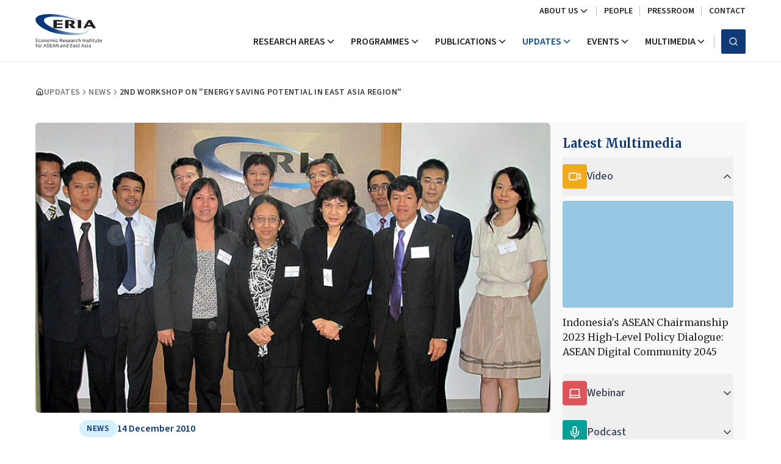

--- FILE ---
content_type: text/html; charset=UTF-8
request_url: https://www.eria.org/news-and-views/2nd-workshop-on-energy-saving-potential-in-east-asia-region-1/
body_size: 22141
content:
<!DOCTYPE html>
<html lang="en">

<head>
  <meta charset="utf-8">

    <title inertia>2nd Workshop on &quot;Energy Saving Potential in East Asia Region&quot; | Economic Research Institute for ASEAN and East Asia (ERIA)</title>
  
  <meta name="description" content="The 2nd Workshop on Energy Saving Potential in East Asia Region was heldat ERIA Officefrom 14to 16 December 2010.This workshop was divided into 2 groups, Working Group Meeting for Analysis of Energy Saving Potential in East Asia Regionand Sub Working Group Meeting " headKey="description" />
  <meta name="keywords" content="ERIA, Economic Research Institute for ASEAN and East Asia, ASEAN, East Asia Summit, Research, Policy Recommendations, Capacity Building" />
  <meta name="viewport" content="width=device-width, initial-scale=1, shrink-to-fit=no" />
  <meta httpEquiv="Content-Type" content="text/html; charset=UTF-8" />
  <meta httpEquiv="Permissions-Policy" content="interest-cohort=()" />

  
  <link rel="icon" type="image/png" href="https://eria-archive-media-library.sgp1.cdn.digitaloceanspaces.com/upload/apple-touch-icon.png" sizes="16x16" />
  <link rel="preconnect" href="https://www.eria.org" />

  <meta property="og:url" content="https://www.eria.org" />
  <meta property="og:type" content="website" />
  <meta property="og:title" content="2nd Workshop on &quot;Energy Saving Potential in East Asia Region&quot; | Economic Research Institute for ASEAN and East Asia (ERIA)" />
  <meta property="og:description" content="The 2nd Workshop on Energy Saving Potential in East Asia Region was heldat ERIA Officefrom 14to 16 December 2010.This workshop was divided into 2 groups, Working Group Meeting for Analysis of Energy Saving Potential in East Asia Regionand Sub Working Group Meeting " />
  <meta property="og:image" content="https://www.eria.org/uploads/news/20101214/2010_1214_2nd-workshop-on-energy-saving-potential-in-east-asia-region.jpg/" />
  <meta property="og:image:type" content="image/webp" />

  
  <meta name="twitter:card" content="summary_large_image" />
  <meta name="twitter:title" content="2nd Workshop on &quot;Energy Saving Potential in East Asia Region&quot; | Economic Research Institute for ASEAN and East Asia (ERIA)" />
  <meta name="twitter:description" content="The 2nd Workshop on Energy Saving Potential in East Asia Region was heldat ERIA Officefrom 14to 16 December 2010.This workshop was divided into 2 groups, Working Group Meeting for Analysis of Energy Saving Potential in East Asia Regionand Sub Working Group Meeting " />
  <meta name="twitter:site" content="@ERIAorg" />
  <meta name="twitter:creator" content="@ERIAorg" />
  <meta name="twitter:image" content="https://www.eria.org/uploads/news/20101214/2010_1214_2nd-workshop-on-energy-saving-potential-in-east-asia-region.jpg/" />

  <meta http-equiv="X-UA-Compatible" content="IE=edge" />
  <meta name="csrf-token" content="0AZvympizKsJSmhmkhtHyuoeB5QL6A3xi7TsIrKZ">
  <meta name="viewport" content="width=device-width, initial-scale=1">

  <!-- Scripts -->
  <script type="text/javascript">const Ziggy={"url":"https:\/\/www.eria.org","port":null,"defaults":{},"routes":{"sanctum.csrf-cookie":{"uri":"sanctum\/csrf-cookie","methods":["GET","HEAD"]},"login":{"uri":"login","methods":["GET","HEAD"]},"authlogin":{"uri":"system-content\/auth-login","methods":["POST"]},"register":{"uri":"register","methods":["GET","HEAD"]},"password.request":{"uri":"forgot-password","methods":["GET","HEAD"]},"password.email":{"uri":"forgot-password","methods":["POST"]},"password.reset":{"uri":"reset-password\/{token}","methods":["GET","HEAD"],"parameters":["token"]},"password.store":{"uri":"reset-password","methods":["POST"]},"verification.notice":{"uri":"verify-email","methods":["GET","HEAD"]},"verification.verify":{"uri":"verify-email\/{id}\/{hash}","methods":["GET","HEAD"],"parameters":["id","hash"]},"verification.send":{"uri":"email\/verification-notification","methods":["POST"]},"password.confirm":{"uri":"confirm-password","methods":["GET","HEAD"]},"password.update":{"uri":"password","methods":["PUT"]},"logout":{"uri":"logout","methods":["POST"]},"storage.local":{"uri":"storage\/{path}","methods":["GET","HEAD"],"wheres":{"path":".*"},"parameters":["path"]}}};!function(t,e){"object"==typeof exports&&"undefined"!=typeof module?module.exports=e():"function"==typeof define&&define.amd?define(e):(t||self).route=e()}(this,function(){function t(t,e){for(var n=0;n<e.length;n++){var r=e[n];r.enumerable=r.enumerable||!1,r.configurable=!0,"value"in r&&(r.writable=!0),Object.defineProperty(t,u(r.key),r)}}function e(e,n,r){return n&&t(e.prototype,n),r&&t(e,r),Object.defineProperty(e,"prototype",{writable:!1}),e}function n(){return n=Object.assign?Object.assign.bind():function(t){for(var e=1;e<arguments.length;e++){var n=arguments[e];for(var r in n)({}).hasOwnProperty.call(n,r)&&(t[r]=n[r])}return t},n.apply(null,arguments)}function r(t){return r=Object.setPrototypeOf?Object.getPrototypeOf.bind():function(t){return t.__proto__||Object.getPrototypeOf(t)},r(t)}function o(){try{var t=!Boolean.prototype.valueOf.call(Reflect.construct(Boolean,[],function(){}))}catch(t){}return(o=function(){return!!t})()}function i(t,e){return i=Object.setPrototypeOf?Object.setPrototypeOf.bind():function(t,e){return t.__proto__=e,t},i(t,e)}function u(t){var e=function(t){if("object"!=typeof t||!t)return t;var e=t[Symbol.toPrimitive];if(void 0!==e){var n=e.call(t,"string");if("object"!=typeof n)return n;throw new TypeError("@@toPrimitive must return a primitive value.")}return String(t)}(t);return"symbol"==typeof e?e:e+""}function f(t){var e="function"==typeof Map?new Map:void 0;return f=function(t){if(null===t||!function(t){try{return-1!==Function.toString.call(t).indexOf("[native code]")}catch(e){return"function"==typeof t}}(t))return t;if("function"!=typeof t)throw new TypeError("Super expression must either be null or a function");if(void 0!==e){if(e.has(t))return e.get(t);e.set(t,n)}function n(){return function(t,e,n){if(o())return Reflect.construct.apply(null,arguments);var r=[null];r.push.apply(r,e);var u=new(t.bind.apply(t,r));return n&&i(u,n.prototype),u}(t,arguments,r(this).constructor)}return n.prototype=Object.create(t.prototype,{constructor:{value:n,enumerable:!1,writable:!0,configurable:!0}}),i(n,t)},f(t)}const c=String.prototype.replace,l=/%20/g,a={RFC1738:function(t){return c.call(t,l,"+")},RFC3986:function(t){return String(t)}};var s="RFC3986";const p=Object.prototype.hasOwnProperty,y=Array.isArray,d=function(){const t=[];for(let e=0;e<256;++e)t.push("%"+((e<16?"0":"")+e.toString(16)).toUpperCase());return t}(),b=function t(e,n,r){if(!n)return e;if("object"!=typeof n){if(y(e))e.push(n);else{if(!e||"object"!=typeof e)return[e,n];(r&&(r.plainObjects||r.allowPrototypes)||!p.call(Object.prototype,n))&&(e[n]=!0)}return e}if(!e||"object"!=typeof e)return[e].concat(n);let o=e;return y(e)&&!y(n)&&(o=function(t,e){const n=e&&e.plainObjects?Object.create(null):{};for(let e=0;e<t.length;++e)void 0!==t[e]&&(n[e]=t[e]);return n}(e,r)),y(e)&&y(n)?(n.forEach(function(n,o){if(p.call(e,o)){const i=e[o];i&&"object"==typeof i&&n&&"object"==typeof n?e[o]=t(i,n,r):e.push(n)}else e[o]=n}),e):Object.keys(n).reduce(function(e,o){const i=n[o];return e[o]=p.call(e,o)?t(e[o],i,r):i,e},o)},h=1024,v=function(t,e){return[].concat(t,e)},m=function(t,e){if(y(t)){const n=[];for(let r=0;r<t.length;r+=1)n.push(e(t[r]));return n}return e(t)},g=Object.prototype.hasOwnProperty,w={brackets:function(t){return t+"[]"},comma:"comma",indices:function(t,e){return t+"["+e+"]"},repeat:function(t){return t}},j=Array.isArray,O=Array.prototype.push,E=function(t,e){O.apply(t,j(e)?e:[e])},T=Date.prototype.toISOString,R={addQueryPrefix:!1,allowDots:!1,allowEmptyArrays:!1,arrayFormat:"indices",charset:"utf-8",charsetSentinel:!1,delimiter:"&",encode:!0,encodeDotInKeys:!1,encoder:function(t,e,n,r,o){if(0===t.length)return t;let i=t;if("symbol"==typeof t?i=Symbol.prototype.toString.call(t):"string"!=typeof t&&(i=String(t)),"iso-8859-1"===n)return escape(i).replace(/%u[0-9a-f]{4}/gi,function(t){return"%26%23"+parseInt(t.slice(2),16)+"%3B"});let u="";for(let t=0;t<i.length;t+=h){const e=i.length>=h?i.slice(t,t+h):i,n=[];for(let t=0;t<e.length;++t){let r=e.charCodeAt(t);45===r||46===r||95===r||126===r||r>=48&&r<=57||r>=65&&r<=90||r>=97&&r<=122||"RFC1738"===o&&(40===r||41===r)?n[n.length]=e.charAt(t):r<128?n[n.length]=d[r]:r<2048?n[n.length]=d[192|r>>6]+d[128|63&r]:r<55296||r>=57344?n[n.length]=d[224|r>>12]+d[128|r>>6&63]+d[128|63&r]:(t+=1,r=65536+((1023&r)<<10|1023&e.charCodeAt(t)),n[n.length]=d[240|r>>18]+d[128|r>>12&63]+d[128|r>>6&63]+d[128|63&r])}u+=n.join("")}return u},encodeValuesOnly:!1,format:s,formatter:a[s],indices:!1,serializeDate:function(t){return T.call(t)},skipNulls:!1,strictNullHandling:!1},S={},k=function(t,e,n,r,o,i,u,f,c,l,a,s,p,y,d,b,h,v){let g=t,w=v,O=0,T=!1;for(;void 0!==(w=w.get(S))&&!T;){const e=w.get(t);if(O+=1,void 0!==e){if(e===O)throw new RangeError("Cyclic object value");T=!0}void 0===w.get(S)&&(O=0)}if("function"==typeof l?g=l(e,g):g instanceof Date?g=p(g):"comma"===n&&j(g)&&(g=m(g,function(t){return t instanceof Date?p(t):t})),null===g){if(i)return c&&!b?c(e,R.encoder,h,"key",y):e;g=""}if("string"==typeof(A=g)||"number"==typeof A||"boolean"==typeof A||"symbol"==typeof A||"bigint"==typeof A||function(t){return!(!t||"object"!=typeof t||!(t.constructor&&t.constructor.isBuffer&&t.constructor.isBuffer(t)))}(g))return c?[d(b?e:c(e,R.encoder,h,"key",y))+"="+d(c(g,R.encoder,h,"value",y))]:[d(e)+"="+d(String(g))];var A;const D=[];if(void 0===g)return D;let I;if("comma"===n&&j(g))b&&c&&(g=m(g,c)),I=[{value:g.length>0?g.join(",")||null:void 0}];else if(j(l))I=l;else{const t=Object.keys(g);I=a?t.sort(a):t}const $=f?e.replace(/\./g,"%2E"):e,N=r&&j(g)&&1===g.length?$+"[]":$;if(o&&j(g)&&0===g.length)return N+"[]";for(let e=0;e<I.length;++e){const m=I[e],w="object"==typeof m&&void 0!==m.value?m.value:g[m];if(u&&null===w)continue;const T=s&&f?m.replace(/\./g,"%2E"):m,R=j(g)?"function"==typeof n?n(N,T):N:N+(s?"."+T:"["+T+"]");v.set(t,O);const A=new WeakMap;A.set(S,v),E(D,k(w,R,n,r,o,i,u,f,"comma"===n&&b&&j(g)?null:c,l,a,s,p,y,d,b,h,A))}return D},A=Object.prototype.hasOwnProperty,D=Array.isArray,I={allowDots:!1,allowEmptyArrays:!1,allowPrototypes:!1,allowSparse:!1,arrayLimit:20,charset:"utf-8",charsetSentinel:!1,comma:!1,decodeDotInKeys:!1,decoder:function(t,e,n){const r=t.replace(/\+/g," ");if("iso-8859-1"===n)return r.replace(/%[0-9a-f]{2}/gi,unescape);try{return decodeURIComponent(r)}catch(t){return r}},delimiter:"&",depth:5,duplicates:"combine",ignoreQueryPrefix:!1,interpretNumericEntities:!1,parameterLimit:1e3,parseArrays:!0,plainObjects:!1,strictNullHandling:!1},$=function(t){return t.replace(/&#(\d+);/g,function(t,e){return String.fromCharCode(parseInt(e,10))})},N=function(t,e){return t&&"string"==typeof t&&e.comma&&t.indexOf(",")>-1?t.split(","):t},x=function(t,e,n,r){if(!t)return;const o=n.allowDots?t.replace(/\.([^.[]+)/g,"[$1]"):t,i=/(\[[^[\]]*])/g;let u=n.depth>0&&/(\[[^[\]]*])/.exec(o);const f=u?o.slice(0,u.index):o,c=[];if(f){if(!n.plainObjects&&A.call(Object.prototype,f)&&!n.allowPrototypes)return;c.push(f)}let l=0;for(;n.depth>0&&null!==(u=i.exec(o))&&l<n.depth;){if(l+=1,!n.plainObjects&&A.call(Object.prototype,u[1].slice(1,-1))&&!n.allowPrototypes)return;c.push(u[1])}return u&&c.push("["+o.slice(u.index)+"]"),function(t,e,n,r){let o=r?e:N(e,n);for(let e=t.length-1;e>=0;--e){let r;const i=t[e];if("[]"===i&&n.parseArrays)r=n.allowEmptyArrays&&""===o?[]:[].concat(o);else{r=n.plainObjects?Object.create(null):{};const t="["===i.charAt(0)&&"]"===i.charAt(i.length-1)?i.slice(1,-1):i,e=n.decodeDotInKeys?t.replace(/%2E/g,"."):t,u=parseInt(e,10);n.parseArrays||""!==e?!isNaN(u)&&i!==e&&String(u)===e&&u>=0&&n.parseArrays&&u<=n.arrayLimit?(r=[],r[u]=o):"__proto__"!==e&&(r[e]=o):r={0:o}}o=r}return o}(c,e,n,r)};function C(t,e){const n=function(t){if(!t)return I;if(void 0!==t.allowEmptyArrays&&"boolean"!=typeof t.allowEmptyArrays)throw new TypeError("`allowEmptyArrays` option can only be `true` or `false`, when provided");if(void 0!==t.decodeDotInKeys&&"boolean"!=typeof t.decodeDotInKeys)throw new TypeError("`decodeDotInKeys` option can only be `true` or `false`, when provided");if(null!=t.decoder&&"function"!=typeof t.decoder)throw new TypeError("Decoder has to be a function.");if(void 0!==t.charset&&"utf-8"!==t.charset&&"iso-8859-1"!==t.charset)throw new TypeError("The charset option must be either utf-8, iso-8859-1, or undefined");const e=void 0===t.charset?I.charset:t.charset,n=void 0===t.duplicates?I.duplicates:t.duplicates;if("combine"!==n&&"first"!==n&&"last"!==n)throw new TypeError("The duplicates option must be either combine, first, or last");return{allowDots:void 0===t.allowDots?!0===t.decodeDotInKeys||I.allowDots:!!t.allowDots,allowEmptyArrays:"boolean"==typeof t.allowEmptyArrays?!!t.allowEmptyArrays:I.allowEmptyArrays,allowPrototypes:"boolean"==typeof t.allowPrototypes?t.allowPrototypes:I.allowPrototypes,allowSparse:"boolean"==typeof t.allowSparse?t.allowSparse:I.allowSparse,arrayLimit:"number"==typeof t.arrayLimit?t.arrayLimit:I.arrayLimit,charset:e,charsetSentinel:"boolean"==typeof t.charsetSentinel?t.charsetSentinel:I.charsetSentinel,comma:"boolean"==typeof t.comma?t.comma:I.comma,decodeDotInKeys:"boolean"==typeof t.decodeDotInKeys?t.decodeDotInKeys:I.decodeDotInKeys,decoder:"function"==typeof t.decoder?t.decoder:I.decoder,delimiter:"string"==typeof t.delimiter||(r=t.delimiter,"[object RegExp]"===Object.prototype.toString.call(r))?t.delimiter:I.delimiter,depth:"number"==typeof t.depth||!1===t.depth?+t.depth:I.depth,duplicates:n,ignoreQueryPrefix:!0===t.ignoreQueryPrefix,interpretNumericEntities:"boolean"==typeof t.interpretNumericEntities?t.interpretNumericEntities:I.interpretNumericEntities,parameterLimit:"number"==typeof t.parameterLimit?t.parameterLimit:I.parameterLimit,parseArrays:!1!==t.parseArrays,plainObjects:"boolean"==typeof t.plainObjects?t.plainObjects:I.plainObjects,strictNullHandling:"boolean"==typeof t.strictNullHandling?t.strictNullHandling:I.strictNullHandling};var r}(e);if(""===t||null==t)return n.plainObjects?Object.create(null):{};const r="string"==typeof t?function(t,e){const n={__proto__:null},r=(e.ignoreQueryPrefix?t.replace(/^\?/,""):t).split(e.delimiter,Infinity===e.parameterLimit?void 0:e.parameterLimit);let o,i=-1,u=e.charset;if(e.charsetSentinel)for(o=0;o<r.length;++o)0===r[o].indexOf("utf8=")&&("utf8=%E2%9C%93"===r[o]?u="utf-8":"utf8=%26%2310003%3B"===r[o]&&(u="iso-8859-1"),i=o,o=r.length);for(o=0;o<r.length;++o){if(o===i)continue;const t=r[o],f=t.indexOf("]="),c=-1===f?t.indexOf("="):f+1;let l,a;-1===c?(l=e.decoder(t,I.decoder,u,"key"),a=e.strictNullHandling?null:""):(l=e.decoder(t.slice(0,c),I.decoder,u,"key"),a=m(N(t.slice(c+1),e),function(t){return e.decoder(t,I.decoder,u,"value")})),a&&e.interpretNumericEntities&&"iso-8859-1"===u&&(a=$(a)),t.indexOf("[]=")>-1&&(a=D(a)?[a]:a);const s=A.call(n,l);s&&"combine"===e.duplicates?n[l]=v(n[l],a):s&&"last"!==e.duplicates||(n[l]=a)}return n}(t,n):t;let o=n.plainObjects?Object.create(null):{};const i=Object.keys(r);for(let e=0;e<i.length;++e){const u=i[e],f=x(u,r[u],n,"string"==typeof t);o=b(o,f,n)}return!0===n.allowSparse?o:function(t){const e=[{obj:{o:t},prop:"o"}],n=[];for(let t=0;t<e.length;++t){const r=e[t],o=r.obj[r.prop],i=Object.keys(o);for(let t=0;t<i.length;++t){const r=i[t],u=o[r];"object"==typeof u&&null!==u&&-1===n.indexOf(u)&&(e.push({obj:o,prop:r}),n.push(u))}}return function(t){for(;t.length>1;){const e=t.pop(),n=e.obj[e.prop];if(y(n)){const t=[];for(let e=0;e<n.length;++e)void 0!==n[e]&&t.push(n[e]);e.obj[e.prop]=t}}}(e),t}(o)}var P=/*#__PURE__*/function(){function t(t,e,n){var r,o;this.name=t,this.definition=e,this.bindings=null!=(r=e.bindings)?r:{},this.wheres=null!=(o=e.wheres)?o:{},this.config=n}var n=t.prototype;return n.matchesUrl=function(t){var e,n=this;if(!this.definition.methods.includes("GET"))return!1;var r=this.template.replace(/[.*+$()[\]]/g,"\\$&").replace(/(\/?){([^}?]*)(\??)}/g,function(t,e,r,o){var i,u="(?<"+r+">"+((null==(i=n.wheres[r])?void 0:i.replace(/(^\^)|(\$$)/g,""))||"[^/?]+")+")";return o?"("+e+u+")?":""+e+u}).replace(/^\w+:\/\//,""),o=t.replace(/^\w+:\/\//,"").split("?"),i=o[0],u=o[1],f=null!=(e=new RegExp("^"+r+"/?$").exec(i))?e:new RegExp("^"+r+"/?$").exec(decodeURI(i));if(f){for(var c in f.groups)f.groups[c]="string"==typeof f.groups[c]?decodeURIComponent(f.groups[c]):f.groups[c];return{params:f.groups,query:C(u)}}return!1},n.compile=function(t){var e=this;return this.parameterSegments.length?this.template.replace(/{([^}?]+)(\??)}/g,function(n,r,o){var i,u;if(!o&&[null,void 0].includes(t[r]))throw new Error("Ziggy error: '"+r+"' parameter is required for route '"+e.name+"'.");if(e.wheres[r]&&!new RegExp("^"+(o?"("+e.wheres[r]+")?":e.wheres[r])+"$").test(null!=(u=t[r])?u:""))throw new Error("Ziggy error: '"+r+"' parameter '"+t[r]+"' does not match required format '"+e.wheres[r]+"' for route '"+e.name+"'.");return encodeURI(null!=(i=t[r])?i:"").replace(/%7C/g,"|").replace(/%25/g,"%").replace(/\$/g,"%24")}).replace(this.config.absolute?/(\.[^/]+?)(\/\/)/:/(^)(\/\/)/,"$1/").replace(/\/+$/,""):this.template},e(t,[{key:"template",get:function(){var t=(this.origin+"/"+this.definition.uri).replace(/\/+$/,"");return""===t?"/":t}},{key:"origin",get:function(){return this.config.absolute?this.definition.domain?""+this.config.url.match(/^\w+:\/\//)[0]+this.definition.domain+(this.config.port?":"+this.config.port:""):this.config.url:""}},{key:"parameterSegments",get:function(){var t,e;return null!=(t=null==(e=this.template.match(/{[^}?]+\??}/g))?void 0:e.map(function(t){return{name:t.replace(/{|\??}/g,""),required:!/\?}$/.test(t)}}))?t:[]}}])}(),_=/*#__PURE__*/function(t){function r(e,r,o,i){var u;if(void 0===o&&(o=!0),(u=t.call(this)||this).t=null!=i?i:"undefined"!=typeof Ziggy?Ziggy:null==globalThis?void 0:globalThis.Ziggy,!u.t&&"undefined"!=typeof document&&document.getElementById("ziggy-routes-json")&&(globalThis.Ziggy=JSON.parse(document.getElementById("ziggy-routes-json").textContent),u.t=globalThis.Ziggy),u.t=n({},u.t,{absolute:o}),e){if(!u.t.routes[e])throw new Error("Ziggy error: route '"+e+"' is not in the route list.");u.i=new P(e,u.t.routes[e],u.t),u.u=u.l(r)}return u}var o,u;u=t,(o=r).prototype=Object.create(u.prototype),o.prototype.constructor=o,i(o,u);var f=r.prototype;return f.toString=function(){var t=this,e=Object.keys(this.u).filter(function(e){return!t.i.parameterSegments.some(function(t){return t.name===e})}).filter(function(t){return"_query"!==t}).reduce(function(e,r){var o;return n({},e,((o={})[r]=t.u[r],o))},{});return this.i.compile(this.u)+function(t,e){let n=t;const r=function(t){if(!t)return R;if(void 0!==t.allowEmptyArrays&&"boolean"!=typeof t.allowEmptyArrays)throw new TypeError("`allowEmptyArrays` option can only be `true` or `false`, when provided");if(void 0!==t.encodeDotInKeys&&"boolean"!=typeof t.encodeDotInKeys)throw new TypeError("`encodeDotInKeys` option can only be `true` or `false`, when provided");if(null!=t.encoder&&"function"!=typeof t.encoder)throw new TypeError("Encoder has to be a function.");const e=t.charset||R.charset;if(void 0!==t.charset&&"utf-8"!==t.charset&&"iso-8859-1"!==t.charset)throw new TypeError("The charset option must be either utf-8, iso-8859-1, or undefined");let n=s;if(void 0!==t.format){if(!g.call(a,t.format))throw new TypeError("Unknown format option provided.");n=t.format}const r=a[n];let o,i=R.filter;if(("function"==typeof t.filter||j(t.filter))&&(i=t.filter),o=t.arrayFormat in w?t.arrayFormat:"indices"in t?t.indices?"indices":"repeat":R.arrayFormat,"commaRoundTrip"in t&&"boolean"!=typeof t.commaRoundTrip)throw new TypeError("`commaRoundTrip` must be a boolean, or absent");return{addQueryPrefix:"boolean"==typeof t.addQueryPrefix?t.addQueryPrefix:R.addQueryPrefix,allowDots:void 0===t.allowDots?!0===t.encodeDotInKeys||R.allowDots:!!t.allowDots,allowEmptyArrays:"boolean"==typeof t.allowEmptyArrays?!!t.allowEmptyArrays:R.allowEmptyArrays,arrayFormat:o,charset:e,charsetSentinel:"boolean"==typeof t.charsetSentinel?t.charsetSentinel:R.charsetSentinel,commaRoundTrip:t.commaRoundTrip,delimiter:void 0===t.delimiter?R.delimiter:t.delimiter,encode:"boolean"==typeof t.encode?t.encode:R.encode,encodeDotInKeys:"boolean"==typeof t.encodeDotInKeys?t.encodeDotInKeys:R.encodeDotInKeys,encoder:"function"==typeof t.encoder?t.encoder:R.encoder,encodeValuesOnly:"boolean"==typeof t.encodeValuesOnly?t.encodeValuesOnly:R.encodeValuesOnly,filter:i,format:n,formatter:r,serializeDate:"function"==typeof t.serializeDate?t.serializeDate:R.serializeDate,skipNulls:"boolean"==typeof t.skipNulls?t.skipNulls:R.skipNulls,sort:"function"==typeof t.sort?t.sort:null,strictNullHandling:"boolean"==typeof t.strictNullHandling?t.strictNullHandling:R.strictNullHandling}}(e);let o,i;"function"==typeof r.filter?(i=r.filter,n=i("",n)):j(r.filter)&&(i=r.filter,o=i);const u=[];if("object"!=typeof n||null===n)return"";const f=w[r.arrayFormat],c="comma"===f&&r.commaRoundTrip;o||(o=Object.keys(n)),r.sort&&o.sort(r.sort);const l=new WeakMap;for(let t=0;t<o.length;++t){const e=o[t];r.skipNulls&&null===n[e]||E(u,k(n[e],e,f,c,r.allowEmptyArrays,r.strictNullHandling,r.skipNulls,r.encodeDotInKeys,r.encode?r.encoder:null,r.filter,r.sort,r.allowDots,r.serializeDate,r.format,r.formatter,r.encodeValuesOnly,r.charset,l))}const p=u.join(r.delimiter);let y=!0===r.addQueryPrefix?"?":"";return r.charsetSentinel&&(y+="iso-8859-1"===r.charset?"utf8=%26%2310003%3B&":"utf8=%E2%9C%93&"),p.length>0?y+p:""}(n({},e,this.u._query),{addQueryPrefix:!0,arrayFormat:"indices",encodeValuesOnly:!0,skipNulls:!0,encoder:function(t,e){return"boolean"==typeof t?Number(t):e(t)}})},f.p=function(t){var e=this;t?this.t.absolute&&t.startsWith("/")&&(t=this.h().host+t):t=this.v();var r={},o=Object.entries(this.t.routes).find(function(n){return r=new P(n[0],n[1],e.t).matchesUrl(t)})||[void 0,void 0];return n({name:o[0]},r,{route:o[1]})},f.v=function(){var t=this.h(),e=t.pathname,n=t.search;return(this.t.absolute?t.host+e:e.replace(this.t.url.replace(/^\w*:\/\/[^/]+/,""),"").replace(/^\/+/,"/"))+n},f.current=function(t,e){var r=this.p(),o=r.name,i=r.params,u=r.query,f=r.route;if(!t)return o;var c=new RegExp("^"+t.replace(/\./g,"\\.").replace(/\*/g,".*")+"$").test(o);if([null,void 0].includes(e)||!c)return c;var l=new P(o,f,this.t);e=this.l(e,l);var a=n({},i,u);if(Object.values(e).every(function(t){return!t})&&!Object.values(a).some(function(t){return void 0!==t}))return!0;var s=function(t,e){return Object.entries(t).every(function(t){var n=t[0],r=t[1];return Array.isArray(r)&&Array.isArray(e[n])?r.every(function(t){return e[n].includes(t)||e[n].includes(decodeURIComponent(t))}):"object"==typeof r&&"object"==typeof e[n]&&null!==r&&null!==e[n]?s(r,e[n]):e[n]==r||e[n]==decodeURIComponent(r)})};return s(e,a)},f.h=function(){var t,e,n,r,o,i,u="undefined"!=typeof window?window.location:{},f=u.host,c=u.pathname,l=u.search;return{host:null!=(t=null==(e=this.t.location)?void 0:e.host)?t:void 0===f?"":f,pathname:null!=(n=null==(r=this.t.location)?void 0:r.pathname)?n:void 0===c?"":c,search:null!=(o=null==(i=this.t.location)?void 0:i.search)?o:void 0===l?"":l}},f.has=function(t){return this.t.routes.hasOwnProperty(t)},f.l=function(t,e){var r=this;void 0===t&&(t={}),void 0===e&&(e=this.i),null!=t||(t={}),t=["string","number"].includes(typeof t)?[t]:t;var o=e.parameterSegments.filter(function(t){return!r.t.defaults[t.name]});if(Array.isArray(t))t=t.reduce(function(t,e,r){var i,u;return n({},t,o[r]?((i={})[o[r].name]=e,i):"object"==typeof e?e:((u={})[e]="",u))},{});else if(1===o.length&&!t[o[0].name]&&(t.hasOwnProperty(Object.values(e.bindings)[0])||t.hasOwnProperty("id"))){var i;(i={})[o[0].name]=t,t=i}return n({},this.m(e),this.j(t,e))},f.m=function(t){var e=this;return t.parameterSegments.filter(function(t){return e.t.defaults[t.name]}).reduce(function(t,r,o){var i,u=r.name;return n({},t,((i={})[u]=e.t.defaults[u],i))},{})},f.j=function(t,e){var r=e.bindings,o=e.parameterSegments;return Object.entries(t).reduce(function(t,e){var i,u,f=e[0],c=e[1];if(!c||"object"!=typeof c||Array.isArray(c)||!o.some(function(t){return t.name===f}))return n({},t,((u={})[f]=c,u));if(!c.hasOwnProperty(r[f])){if(!c.hasOwnProperty("id"))throw new Error("Ziggy error: object passed as '"+f+"' parameter is missing route model binding key '"+r[f]+"'.");r[f]="id"}return n({},t,((i={})[f]=c[r[f]],i))},{})},f.valueOf=function(){return this.toString()},e(r,[{key:"params",get:function(){var t=this.p();return n({},t.params,t.query)}},{key:"routeParams",get:function(){return this.p().params}},{key:"queryParams",get:function(){return this.p().query}}])}(/*#__PURE__*/f(String));return function(t,e,n,r){var o=new _(t,e,n,r);return t?o.toString():o}});
</script>  
  <link rel="preload" as="style" href="https://www.eria.org/build/assets/app-Cw8Penph.css" /><link rel="preload" as="style" href="https://www.eria.org/build/assets/layout-BcVQFBZl.css" /><link rel="modulepreload" href="https://www.eria.org/build/assets/app-DXZvjIeA.js" /><link rel="modulepreload" href="https://www.eria.org/build/assets/page-DYf55twN.js" /><link rel="modulepreload" href="https://www.eria.org/build/assets/layout-DgxjgZ_t.js" /><link rel="modulepreload" href="https://www.eria.org/build/assets/breadcrumb-D2jwxVov.js" /><link rel="modulepreload" href="https://www.eria.org/build/assets/UpdatesContents-Df86nENM.js" /><link rel="modulepreload" href="https://www.eria.org/build/assets/LatestOrRelatedArticles-P3gOy3Gq.js" /><link rel="modulepreload" href="https://www.eria.org/build/assets/Header-Ba2mLHe6.js" /><link rel="modulepreload" href="https://www.eria.org/build/assets/MobileMenu-CeTfheH5.js" /><link rel="modulepreload" href="https://www.eria.org/build/assets/button-lEyCyeX-.js" /><link rel="modulepreload" href="https://www.eria.org/build/assets/index-Cp7BvURx.js" /><link rel="modulepreload" href="https://www.eria.org/build/assets/index-Dp3B9jqt.js" /><link rel="modulepreload" href="https://www.eria.org/build/assets/clsx-B-dksMZM.js" /><link rel="modulepreload" href="https://www.eria.org/build/assets/utils-CKXzwFwe.js" /><link rel="modulepreload" href="https://www.eria.org/build/assets/input-PUVPxs3b.js" /><link rel="modulepreload" href="https://www.eria.org/build/assets/sheet-z1zlUcny.js" /><link rel="modulepreload" href="https://www.eria.org/build/assets/index-CQPXgpKV.js" /><link rel="modulepreload" href="https://www.eria.org/build/assets/index-CiHh4jrf.js" /><link rel="modulepreload" href="https://www.eria.org/build/assets/Combination-DV3rRISX.js" /><link rel="modulepreload" href="https://www.eria.org/build/assets/index-DfKwdBD5.js" /><link rel="modulepreload" href="https://www.eria.org/build/assets/index--EoVkbYc.js" /><link rel="modulepreload" href="https://www.eria.org/build/assets/x-DvOGVwEr.js" /><link rel="modulepreload" href="https://www.eria.org/build/assets/createLucideIcon-CUi7QIrS.js" /><link rel="modulepreload" href="https://www.eria.org/build/assets/collapsible-Br4OsPJG.js" /><link rel="modulepreload" href="https://www.eria.org/build/assets/index-Cqp2Hj_l.js" /><link rel="modulepreload" href="https://www.eria.org/build/assets/search-DskfkWTt.js" /><link rel="modulepreload" href="https://www.eria.org/build/assets/chevron-down-Xtrh_Asy.js" /><link rel="modulepreload" href="https://www.eria.org/build/assets/DesktopMenu-Jg-_0Zf6.js" /><link rel="modulepreload" href="https://www.eria.org/build/assets/dialog-q44VEz2X.js" /><link rel="modulepreload" href="https://www.eria.org/build/assets/card-CXEZSVNh.js" /><link rel="modulepreload" href="https://www.eria.org/build/assets/Meta-gh9UfZhC.js" /><link rel="modulepreload" href="https://www.eria.org/build/assets/Footer-D3dzU0KY.js" /><link rel="modulepreload" href="https://www.eria.org/build/assets/chevron-right-AIx8PRSL.js" /><link rel="modulepreload" href="https://www.eria.org/build/assets/accordion-MTm_N-4A.js" /><link rel="modulepreload" href="https://www.eria.org/build/assets/index-B7LG2jyv.js" /><link rel="modulepreload" href="https://www.eria.org/build/assets/UpdatesDetailContents-B4v3rmpE.js" /><link rel="modulepreload" href="https://www.eria.org/build/assets/index-DZWHwFBG.js" /><link rel="modulepreload" href="https://www.eria.org/build/assets/fixTinyMCESpacing-gnWoabmL.js" /><link rel="modulepreload" href="https://www.eria.org/build/assets/printer-BtYvCsLL.js" /><link rel="modulepreload" href="https://www.eria.org/build/assets/CardData-CiBwW0TD.js" /><link rel="modulepreload" href="https://www.eria.org/build/assets/CardSubscribe-LWkSKFDB.js" /><link rel="modulepreload" href="https://www.eria.org/build/assets/CardNews-D-aUejMS.js" /><link rel="modulepreload" href="https://www.eria.org/build/assets/CardMultimedia--5H0Rpnf.js" /><link rel="modulepreload" href="https://www.eria.org/build/assets/video-DicYERL4.js" /><link rel="modulepreload" href="https://www.eria.org/build/assets/CardCallforProposals-Dn472kwg.js" /><link rel="modulepreload" href="https://www.eria.org/build/assets/CardTopics-B3TQe2TX.js" /><link rel="modulepreload" href="https://www.eria.org/build/assets/arrow-right-DVmoUcW_.js" /><link rel="modulepreload" href="https://www.eria.org/build/assets/CardCategories-RwkckD5j.js" /><link rel="modulepreload" href="https://www.eria.org/build/assets/CardSocialMedia-BSDKGC7c.js" /><link rel="modulepreload" href="https://www.eria.org/build/assets/CardEvents-Cekj4ok2.js" /><link rel="modulepreload" href="https://www.eria.org/build/assets/GalleryImages-CsU9AZtm.js" /><link rel="modulepreload" href="https://www.eria.org/build/assets/index-N2ygPedU.js" /><link rel="modulepreload" href="https://www.eria.org/build/assets/swiper-react-BPbyR4EY.js" /><link rel="modulepreload" href="https://www.eria.org/build/assets/pagination-BXhNcbYL.js" /><link rel="modulepreload" href="https://www.eria.org/build/assets/NewsCard-BBNMd54m.js" /><link rel="modulepreload" href="https://www.eria.org/build/assets/format-Chdg2M9r.js" /><link rel="modulepreload" href="https://www.eria.org/build/assets/parseISO-9xyncU_U.js" /><link rel="modulepreload" href="https://www.eria.org/build/assets/parse-Ot-cZxbj.js" /><link rel="stylesheet" href="https://www.eria.org/build/assets/app-Cw8Penph.css" /><link rel="stylesheet" href="https://www.eria.org/build/assets/layout-BcVQFBZl.css" /><script type="module" src="https://www.eria.org/build/assets/app-DXZvjIeA.js"></script><script type="module" src="https://www.eria.org/build/assets/page-DYf55twN.js"></script>
<script>
     window.addEventListener('load', () => window.setTimeout(() => {
        const makeLink = (asset) => {
            const link = document.createElement('link')

            Object.keys(asset).forEach((attribute) => {
                link.setAttribute(attribute, asset[attribute])
            })

            return link
        }

        const loadNext = (assets, count) => window.setTimeout(() => {
            if (count > assets.length) {
                count = assets.length

                if (count === 0) {
                    return
                }
            }

            const fragment = new DocumentFragment

            while (count > 0) {
                const link = makeLink(assets.shift())
                fragment.append(link)
                count--

                if (assets.length) {
                    link.onload = () => loadNext(assets, 1)
                    link.onerror = () => loadNext(assets, 1)
                }
            }

            document.head.append(fragment)
        })

        loadNext(JSON.parse('[{\u0022rel\u0022:\u0022prefetch\u0022,\u0022href\u0022:\u0022https:\\\/\\\/www.eria.org\\\/build\\\/assets\\\/Dashboard-l7R3-a_5.js\u0022,\u0022fetchpriority\u0022:\u0022low\u0022},{\u0022rel\u0022:\u0022prefetch\u0022,\u0022href\u0022:\u0022https:\\\/\\\/www.eria.org\\\/build\\\/assets\\\/Login-BGeTWsYD.js\u0022,\u0022fetchpriority\u0022:\u0022low\u0022},{\u0022rel\u0022:\u0022prefetch\u0022,\u0022href\u0022:\u0022https:\\\/\\\/www.eria.org\\\/build\\\/assets\\\/ManageContent-DsGbWYPI.js\u0022,\u0022fetchpriority\u0022:\u0022low\u0022},{\u0022rel\u0022:\u0022prefetch\u0022,\u0022href\u0022:\u0022https:\\\/\\\/www.eria.org\\\/build\\\/assets\\\/Pages-DzzjnfN-.js\u0022,\u0022fetchpriority\u0022:\u0022low\u0022},{\u0022rel\u0022:\u0022prefetch\u0022,\u0022href\u0022:\u0022https:\\\/\\\/www.eria.org\\\/build\\\/assets\\\/Timeline-DBFnpHKs.js\u0022,\u0022fetchpriority\u0022:\u0022low\u0022},{\u0022rel\u0022:\u0022prefetch\u0022,\u0022href\u0022:\u0022https:\\\/\\\/www.eria.org\\\/build\\\/assets\\\/ArticleDataList-u92Cx30D.js\u0022,\u0022fetchpriority\u0022:\u0022low\u0022},{\u0022rel\u0022:\u0022prefetch\u0022,\u0022href\u0022:\u0022https:\\\/\\\/www.eria.org\\\/build\\\/assets\\\/sweetalert2.esm.all-Bj_ZQUAw.js\u0022,\u0022fetchpriority\u0022:\u0022low\u0022},{\u0022rel\u0022:\u0022prefetch\u0022,\u0022href\u0022:\u0022https:\\\/\\\/www.eria.org\\\/build\\\/assets\\\/multi-select-C7fr-1v3.js\u0022,\u0022fetchpriority\u0022:\u0022low\u0022},{\u0022rel\u0022:\u0022prefetch\u0022,\u0022href\u0022:\u0022https:\\\/\\\/www.eria.org\\\/build\\\/assets\\\/react-flagkit.esm-CCWG_xH2.js\u0022,\u0022fetchpriority\u0022:\u0022low\u0022},{\u0022rel\u0022:\u0022prefetch\u0022,\u0022href\u0022:\u0022https:\\\/\\\/www.eria.org\\\/build\\\/assets\\\/separator-CA2IadRN.js\u0022,\u0022fetchpriority\u0022:\u0022low\u0022},{\u0022rel\u0022:\u0022prefetch\u0022,\u0022href\u0022:\u0022https:\\\/\\\/www.eria.org\\\/build\\\/assets\\\/badge-CbzwiYhl.js\u0022,\u0022fetchpriority\u0022:\u0022low\u0022},{\u0022rel\u0022:\u0022prefetch\u0022,\u0022href\u0022:\u0022https:\\\/\\\/www.eria.org\\\/build\\\/assets\\\/command-C3xf85Rn.js\u0022,\u0022fetchpriority\u0022:\u0022low\u0022},{\u0022rel\u0022:\u0022prefetch\u0022,\u0022href\u0022:\u0022https:\\\/\\\/www.eria.org\\\/build\\\/assets\\\/index-Bfw-NVMO.js\u0022,\u0022fetchpriority\u0022:\u0022low\u0022},{\u0022rel\u0022:\u0022prefetch\u0022,\u0022href\u0022:\u0022https:\\\/\\\/www.eria.org\\\/build\\\/assets\\\/index-uVT5YBpS.js\u0022,\u0022fetchpriority\u0022:\u0022low\u0022},{\u0022rel\u0022:\u0022prefetch\u0022,\u0022href\u0022:\u0022https:\\\/\\\/www.eria.org\\\/build\\\/assets\\\/CreateArticle-Ds_Z2EPa.js\u0022,\u0022fetchpriority\u0022:\u0022low\u0022},{\u0022rel\u0022:\u0022prefetch\u0022,\u0022href\u0022:\u0022https:\\\/\\\/www.eria.org\\\/build\\\/assets\\\/RichEditor-NG6G-9BN.js\u0022,\u0022fetchpriority\u0022:\u0022low\u0022},{\u0022rel\u0022:\u0022prefetch\u0022,\u0022href\u0022:\u0022https:\\\/\\\/www.eria.org\\\/build\\\/assets\\\/TagsInput-BaTZ-cj5.js\u0022,\u0022fetchpriority\u0022:\u0022low\u0022},{\u0022rel\u0022:\u0022prefetch\u0022,\u0022href\u0022:\u0022https:\\\/\\\/www.eria.org\\\/build\\\/assets\\\/Editor-BkDKSpEo.js\u0022,\u0022fetchpriority\u0022:\u0022low\u0022},{\u0022rel\u0022:\u0022prefetch\u0022,\u0022href\u0022:\u0022https:\\\/\\\/www.eria.org\\\/build\\\/assets\\\/CreatePeople-CRP3-Q4f.js\u0022,\u0022fetchpriority\u0022:\u0022low\u0022},{\u0022rel\u0022:\u0022prefetch\u0022,\u0022href\u0022:\u0022https:\\\/\\\/www.eria.org\\\/build\\\/assets\\\/EditArticle-DBE0ARYh.js\u0022,\u0022fetchpriority\u0022:\u0022low\u0022},{\u0022rel\u0022:\u0022prefetch\u0022,\u0022href\u0022:\u0022https:\\\/\\\/www.eria.org\\\/build\\\/assets\\\/EditPeople-BCBfWX4I.js\u0022,\u0022fetchpriority\u0022:\u0022low\u0022},{\u0022rel\u0022:\u0022prefetch\u0022,\u0022href\u0022:\u0022https:\\\/\\\/www.eria.org\\\/build\\\/assets\\\/EventsFilter-COhB_pdB.js\u0022,\u0022fetchpriority\u0022:\u0022low\u0022},{\u0022rel\u0022:\u0022prefetch\u0022,\u0022href\u0022:\u0022https:\\\/\\\/www.eria.org\\\/build\\\/assets\\\/MultimediaFilter-CNY63Tn9.js\u0022,\u0022fetchpriority\u0022:\u0022low\u0022},{\u0022rel\u0022:\u0022prefetch\u0022,\u0022href\u0022:\u0022https:\\\/\\\/www.eria.org\\\/build\\\/assets\\\/NewsFilter-CKxd7Lg4.js\u0022,\u0022fetchpriority\u0022:\u0022low\u0022},{\u0022rel\u0022:\u0022prefetch\u0022,\u0022href\u0022:\u0022https:\\\/\\\/www.eria.org\\\/build\\\/assets\\\/ProgrammesFilter-Ccfqk4Gs.js\u0022,\u0022fetchpriority\u0022:\u0022low\u0022},{\u0022rel\u0022:\u0022prefetch\u0022,\u0022href\u0022:\u0022https:\\\/\\\/www.eria.org\\\/build\\\/assets\\\/ResearchAndPublicationsFilter-BtyESxGa.js\u0022,\u0022fetchpriority\u0022:\u0022low\u0022},{\u0022rel\u0022:\u0022prefetch\u0022,\u0022href\u0022:\u0022https:\\\/\\\/www.eria.org\\\/build\\\/assets\\\/AgendaEventDetailForm-B-MG5h1Y.js\u0022,\u0022fetchpriority\u0022:\u0022low\u0022},{\u0022rel\u0022:\u0022prefetch\u0022,\u0022href\u0022:\u0022https:\\\/\\\/www.eria.org\\\/build\\\/assets\\\/AgendaEventListForm-CyRmB1cp.js\u0022,\u0022fetchpriority\u0022:\u0022low\u0022},{\u0022rel\u0022:\u0022prefetch\u0022,\u0022href\u0022:\u0022https:\\\/\\\/www.eria.org\\\/build\\\/assets\\\/FormControl-B6s2XyXl.js\u0022,\u0022fetchpriority\u0022:\u0022low\u0022},{\u0022rel\u0022:\u0022prefetch\u0022,\u0022href\u0022:\u0022https:\\\/\\\/www.eria.org\\\/build\\\/assets\\\/FormControlAgendaAndEventsDetail-CiMdRcxC.js\u0022,\u0022fetchpriority\u0022:\u0022low\u0022},{\u0022rel\u0022:\u0022prefetch\u0022,\u0022href\u0022:\u0022https:\\\/\\\/www.eria.org\\\/build\\\/assets\\\/FormControlArticleData-Pr3_Mo70.js\u0022,\u0022fetchpriority\u0022:\u0022low\u0022},{\u0022rel\u0022:\u0022prefetch\u0022,\u0022href\u0022:\u0022https:\\\/\\\/www.eria.org\\\/build\\\/assets\\\/ManagePdfModal-COYbNjIq.js\u0022,\u0022fetchpriority\u0022:\u0022low\u0022},{\u0022rel\u0022:\u0022prefetch\u0022,\u0022href\u0022:\u0022https:\\\/\\\/www.eria.org\\\/build\\\/assets\\\/ArticleDataTable-CxjRGgJP.js\u0022,\u0022fetchpriority\u0022:\u0022low\u0022},{\u0022rel\u0022:\u0022prefetch\u0022,\u0022href\u0022:\u0022https:\\\/\\\/www.eria.org\\\/build\\\/assets\\\/ArticlePublicationDataTable-DM4mHvJE.js\u0022,\u0022fetchpriority\u0022:\u0022low\u0022},{\u0022rel\u0022:\u0022prefetch\u0022,\u0022href\u0022:\u0022https:\\\/\\\/www.eria.org\\\/build\\\/assets\\\/CategoryDataList-Cb9-Riqj.js\u0022,\u0022fetchpriority\u0022:\u0022low\u0022},{\u0022rel\u0022:\u0022prefetch\u0022,\u0022href\u0022:\u0022https:\\\/\\\/www.eria.org\\\/build\\\/assets\\\/CreateCategory-BI6r2Lnt.js\u0022,\u0022fetchpriority\u0022:\u0022low\u0022},{\u0022rel\u0022:\u0022prefetch\u0022,\u0022href\u0022:\u0022https:\\\/\\\/www.eria.org\\\/build\\\/assets\\\/EditCategory-D2N8aQkF.js\u0022,\u0022fetchpriority\u0022:\u0022low\u0022},{\u0022rel\u0022:\u0022prefetch\u0022,\u0022href\u0022:\u0022https:\\\/\\\/www.eria.org\\\/build\\\/assets\\\/CategoryDataTable-BaEfdeTW.js\u0022,\u0022fetchpriority\u0022:\u0022low\u0022},{\u0022rel\u0022:\u0022prefetch\u0022,\u0022href\u0022:\u0022https:\\\/\\\/www.eria.org\\\/build\\\/assets\\\/Category-Lgc7e-XZ.js\u0022,\u0022fetchpriority\u0022:\u0022low\u0022},{\u0022rel\u0022:\u0022prefetch\u0022,\u0022href\u0022:\u0022https:\\\/\\\/www.eria.org\\\/build\\\/assets\\\/Content-BUeCF7V7.js\u0022,\u0022fetchpriority\u0022:\u0022low\u0022},{\u0022rel\u0022:\u0022prefetch\u0022,\u0022href\u0022:\u0022https:\\\/\\\/www.eria.org\\\/build\\\/assets\\\/MenuEventReports-DkEq5l1e.js\u0022,\u0022fetchpriority\u0022:\u0022low\u0022},{\u0022rel\u0022:\u0022prefetch\u0022,\u0022href\u0022:\u0022https:\\\/\\\/www.eria.org\\\/build\\\/assets\\\/CardContent-DHRBCzCM.js\u0022,\u0022fetchpriority\u0022:\u0022low\u0022},{\u0022rel\u0022:\u0022prefetch\u0022,\u0022href\u0022:\u0022https:\\\/\\\/www.eria.org\\\/build\\\/assets\\\/FooterContent-C6gvicDt.js\u0022,\u0022fetchpriority\u0022:\u0022low\u0022},{\u0022rel\u0022:\u0022prefetch\u0022,\u0022href\u0022:\u0022https:\\\/\\\/www.eria.org\\\/build\\\/assets\\\/HeaderContent-BpxJcr1o.js\u0022,\u0022fetchpriority\u0022:\u0022low\u0022},{\u0022rel\u0022:\u0022prefetch\u0022,\u0022href\u0022:\u0022https:\\\/\\\/www.eria.org\\\/build\\\/assets\\\/ManageContent-CgNK_485.js\u0022,\u0022fetchpriority\u0022:\u0022low\u0022},{\u0022rel\u0022:\u0022prefetch\u0022,\u0022href\u0022:\u0022https:\\\/\\\/www.eria.org\\\/build\\\/assets\\\/Slider-Bn9YKHD6.js\u0022,\u0022fetchpriority\u0022:\u0022low\u0022},{\u0022rel\u0022:\u0022prefetch\u0022,\u0022href\u0022:\u0022https:\\\/\\\/www.eria.org\\\/build\\\/assets\\\/TableSlider-DTQ0VXhj.js\u0022,\u0022fetchpriority\u0022:\u0022low\u0022},{\u0022rel\u0022:\u0022prefetch\u0022,\u0022as\u0022:\u0022style\u0022,\u0022href\u0022:\u0022https:\\\/\\\/www.eria.org\\\/build\\\/assets\\\/TableSlider-DzkyLhs_.css\u0022,\u0022fetchpriority\u0022:\u0022low\u0022},{\u0022rel\u0022:\u0022prefetch\u0022,\u0022href\u0022:\u0022https:\\\/\\\/www.eria.org\\\/build\\\/assets\\\/FooterLogin-Bt5fP5Ol.js\u0022,\u0022fetchpriority\u0022:\u0022low\u0022},{\u0022rel\u0022:\u0022prefetch\u0022,\u0022href\u0022:\u0022https:\\\/\\\/www.eria.org\\\/build\\\/assets\\\/HeaderLogin-Cdni1UI-.js\u0022,\u0022fetchpriority\u0022:\u0022low\u0022},{\u0022rel\u0022:\u0022prefetch\u0022,\u0022href\u0022:\u0022https:\\\/\\\/www.eria.org\\\/build\\\/assets\\\/Featured-Da7kpRnS.js\u0022,\u0022fetchpriority\u0022:\u0022low\u0022},{\u0022rel\u0022:\u0022prefetch\u0022,\u0022href\u0022:\u0022https:\\\/\\\/www.eria.org\\\/build\\\/assets\\\/Category-DXUtBWS2.js\u0022,\u0022fetchpriority\u0022:\u0022low\u0022},{\u0022rel\u0022:\u0022prefetch\u0022,\u0022href\u0022:\u0022https:\\\/\\\/www.eria.org\\\/build\\\/assets\\\/SubCategory-l6dC5c1a.js\u0022,\u0022fetchpriority\u0022:\u0022low\u0022},{\u0022rel\u0022:\u0022prefetch\u0022,\u0022href\u0022:\u0022https:\\\/\\\/www.eria.org\\\/build\\\/assets\\\/Card-CPgF3NWD.js\u0022,\u0022fetchpriority\u0022:\u0022low\u0022},{\u0022rel\u0022:\u0022prefetch\u0022,\u0022href\u0022:\u0022https:\\\/\\\/www.eria.org\\\/build\\\/assets\\\/Category-CTy_dn6A.js\u0022,\u0022fetchpriority\u0022:\u0022low\u0022},{\u0022rel\u0022:\u0022prefetch\u0022,\u0022href\u0022:\u0022https:\\\/\\\/www.eria.org\\\/build\\\/assets\\\/Content-Ipv8kQJG.js\u0022,\u0022fetchpriority\u0022:\u0022low\u0022},{\u0022rel\u0022:\u0022prefetch\u0022,\u0022href\u0022:\u0022https:\\\/\\\/www.eria.org\\\/build\\\/assets\\\/Topics-CTY5b5JJ.js\u0022,\u0022fetchpriority\u0022:\u0022low\u0022},{\u0022rel\u0022:\u0022prefetch\u0022,\u0022href\u0022:\u0022https:\\\/\\\/www.eria.org\\\/build\\\/assets\\\/PeopleList-Bz7leSHT.js\u0022,\u0022fetchpriority\u0022:\u0022low\u0022},{\u0022rel\u0022:\u0022prefetch\u0022,\u0022href\u0022:\u0022https:\\\/\\\/www.eria.org\\\/build\\\/assets\\\/Category-D9fGLDPh.js\u0022,\u0022fetchpriority\u0022:\u0022low\u0022},{\u0022rel\u0022:\u0022prefetch\u0022,\u0022href\u0022:\u0022https:\\\/\\\/www.eria.org\\\/build\\\/assets\\\/Content-Csal4E3h.js\u0022,\u0022fetchpriority\u0022:\u0022low\u0022},{\u0022rel\u0022:\u0022prefetch\u0022,\u0022href\u0022:\u0022https:\\\/\\\/www.eria.org\\\/build\\\/assets\\\/Departement-1o9m9Gp9.js\u0022,\u0022fetchpriority\u0022:\u0022low\u0022},{\u0022rel\u0022:\u0022prefetch\u0022,\u0022href\u0022:\u0022https:\\\/\\\/www.eria.org\\\/build\\\/assets\\\/Content-ce43Uj1s.js\u0022,\u0022fetchpriority\u0022:\u0022low\u0022},{\u0022rel\u0022:\u0022prefetch\u0022,\u0022href\u0022:\u0022https:\\\/\\\/www.eria.org\\\/build\\\/assets\\\/ProgrammesList-DwvuLL6e.js\u0022,\u0022fetchpriority\u0022:\u0022low\u0022},{\u0022rel\u0022:\u0022prefetch\u0022,\u0022href\u0022:\u0022https:\\\/\\\/www.eria.org\\\/build\\\/assets\\\/Category-fvHRdJQ1.js\u0022,\u0022fetchpriority\u0022:\u0022low\u0022},{\u0022rel\u0022:\u0022prefetch\u0022,\u0022href\u0022:\u0022https:\\\/\\\/www.eria.org\\\/build\\\/assets\\\/Content-Cprn2osv.js\u0022,\u0022fetchpriority\u0022:\u0022low\u0022},{\u0022rel\u0022:\u0022prefetch\u0022,\u0022href\u0022:\u0022https:\\\/\\\/www.eria.org\\\/build\\\/assets\\\/Slider-D756uagS.js\u0022,\u0022fetchpriority\u0022:\u0022low\u0022},{\u0022rel\u0022:\u0022prefetch\u0022,\u0022href\u0022:\u0022https:\\\/\\\/www.eria.org\\\/build\\\/assets\\\/SubCategory-BPt_BK3p.js\u0022,\u0022fetchpriority\u0022:\u0022low\u0022},{\u0022rel\u0022:\u0022prefetch\u0022,\u0022href\u0022:\u0022https:\\\/\\\/www.eria.org\\\/build\\\/assets\\\/ArticleDataTable-DAq-V7iW.js\u0022,\u0022fetchpriority\u0022:\u0022low\u0022},{\u0022rel\u0022:\u0022prefetch\u0022,\u0022href\u0022:\u0022https:\\\/\\\/www.eria.org\\\/build\\\/assets\\\/CreateSliderPublications-BtEQokI6.js\u0022,\u0022fetchpriority\u0022:\u0022low\u0022},{\u0022rel\u0022:\u0022prefetch\u0022,\u0022href\u0022:\u0022https:\\\/\\\/www.eria.org\\\/build\\\/assets\\\/EditSliderPublications-Dmn_uaTI.js\u0022,\u0022fetchpriority\u0022:\u0022low\u0022},{\u0022rel\u0022:\u0022prefetch\u0022,\u0022href\u0022:\u0022https:\\\/\\\/www.eria.org\\\/build\\\/assets\\\/SliderDataList-BvK0DySu.js\u0022,\u0022fetchpriority\u0022:\u0022low\u0022},{\u0022rel\u0022:\u0022prefetch\u0022,\u0022href\u0022:\u0022https:\\\/\\\/www.eria.org\\\/build\\\/assets\\\/SliderDataTable-zArBzwgw.js\u0022,\u0022fetchpriority\u0022:\u0022low\u0022},{\u0022rel\u0022:\u0022prefetch\u0022,\u0022href\u0022:\u0022https:\\\/\\\/www.eria.org\\\/build\\\/assets\\\/CreateSubCategory-BHQVhUhV.js\u0022,\u0022fetchpriority\u0022:\u0022low\u0022},{\u0022rel\u0022:\u0022prefetch\u0022,\u0022href\u0022:\u0022https:\\\/\\\/www.eria.org\\\/build\\\/assets\\\/EditSubCategory-BTGKHUtx.js\u0022,\u0022fetchpriority\u0022:\u0022low\u0022},{\u0022rel\u0022:\u0022prefetch\u0022,\u0022href\u0022:\u0022https:\\\/\\\/www.eria.org\\\/build\\\/assets\\\/EditSubCategoryMultimedia-DV3EIZdY.js\u0022,\u0022fetchpriority\u0022:\u0022low\u0022},{\u0022rel\u0022:\u0022prefetch\u0022,\u0022href\u0022:\u0022https:\\\/\\\/www.eria.org\\\/build\\\/assets\\\/SubCategoryDataList-D5RP6ku8.js\u0022,\u0022fetchpriority\u0022:\u0022low\u0022},{\u0022rel\u0022:\u0022prefetch\u0022,\u0022href\u0022:\u0022https:\\\/\\\/www.eria.org\\\/build\\\/assets\\\/SubCategoryMultimediaList-BGQDuPek.js\u0022,\u0022fetchpriority\u0022:\u0022low\u0022},{\u0022rel\u0022:\u0022prefetch\u0022,\u0022href\u0022:\u0022https:\\\/\\\/www.eria.org\\\/build\\\/assets\\\/FormSubCategoryMultimedia-BlcckF9j.js\u0022,\u0022fetchpriority\u0022:\u0022low\u0022},{\u0022rel\u0022:\u0022prefetch\u0022,\u0022href\u0022:\u0022https:\\\/\\\/www.eria.org\\\/build\\\/assets\\\/FormSubCategoryProgrammes-D5hZyMqI.js\u0022,\u0022fetchpriority\u0022:\u0022low\u0022},{\u0022rel\u0022:\u0022prefetch\u0022,\u0022href\u0022:\u0022https:\\\/\\\/www.eria.org\\\/build\\\/assets\\\/SubCategoryMultimediaDataTable-BopMoHtI.js\u0022,\u0022fetchpriority\u0022:\u0022low\u0022},{\u0022rel\u0022:\u0022prefetch\u0022,\u0022href\u0022:\u0022https:\\\/\\\/www.eria.org\\\/build\\\/assets\\\/SubCategoryProgrammesDataTable-CflF8f27.js\u0022,\u0022fetchpriority\u0022:\u0022low\u0022},{\u0022rel\u0022:\u0022prefetch\u0022,\u0022href\u0022:\u0022https:\\\/\\\/www.eria.org\\\/build\\\/assets\\\/BreadcrumbSection-CYlC5W66.js\u0022,\u0022fetchpriority\u0022:\u0022low\u0022},{\u0022rel\u0022:\u0022prefetch\u0022,\u0022href\u0022:\u0022https:\\\/\\\/www.eria.org\\\/build\\\/assets\\\/BrowsArticlesCard-CIMo9pvU.js\u0022,\u0022fetchpriority\u0022:\u0022low\u0022},{\u0022rel\u0022:\u0022prefetch\u0022,\u0022href\u0022:\u0022https:\\\/\\\/www.eria.org\\\/build\\\/assets\\\/CallforProposalsCard-5IAyu6rF.js\u0022,\u0022fetchpriority\u0022:\u0022low\u0022},{\u0022rel\u0022:\u0022prefetch\u0022,\u0022href\u0022:\u0022https:\\\/\\\/www.eria.org\\\/build\\\/assets\\\/CategoriesCard-DWouTFql.js\u0022,\u0022fetchpriority\u0022:\u0022low\u0022},{\u0022rel\u0022:\u0022prefetch\u0022,\u0022href\u0022:\u0022https:\\\/\\\/www.eria.org\\\/build\\\/assets\\\/LatestMultimedia-DxrhDlcS.js\u0022,\u0022fetchpriority\u0022:\u0022low\u0022},{\u0022rel\u0022:\u0022prefetch\u0022,\u0022href\u0022:\u0022https:\\\/\\\/www.eria.org\\\/build\\\/assets\\\/LatestNewsCard--xLqrlqw.js\u0022,\u0022fetchpriority\u0022:\u0022low\u0022},{\u0022rel\u0022:\u0022prefetch\u0022,\u0022href\u0022:\u0022https:\\\/\\\/www.eria.org\\\/build\\\/assets\\\/RelatedNewsCard-D5qU40lt.js\u0022,\u0022fetchpriority\u0022:\u0022low\u0022},{\u0022rel\u0022:\u0022prefetch\u0022,\u0022href\u0022:\u0022https:\\\/\\\/www.eria.org\\\/build\\\/assets\\\/SocialMediaCard-CgZJaVnN.js\u0022,\u0022fetchpriority\u0022:\u0022low\u0022},{\u0022rel\u0022:\u0022prefetch\u0022,\u0022href\u0022:\u0022https:\\\/\\\/www.eria.org\\\/build\\\/assets\\\/SubscribeCard-D_uG_C1g.js\u0022,\u0022fetchpriority\u0022:\u0022low\u0022},{\u0022rel\u0022:\u0022prefetch\u0022,\u0022href\u0022:\u0022https:\\\/\\\/www.eria.org\\\/build\\\/assets\\\/TopicsCard-CGGI1Ig8.js\u0022,\u0022fetchpriority\u0022:\u0022low\u0022},{\u0022rel\u0022:\u0022prefetch\u0022,\u0022href\u0022:\u0022https:\\\/\\\/www.eria.org\\\/build\\\/assets\\\/UpcomingEventsCard-CN8b89Gn.js\u0022,\u0022fetchpriority\u0022:\u0022low\u0022},{\u0022rel\u0022:\u0022prefetch\u0022,\u0022href\u0022:\u0022https:\\\/\\\/www.eria.org\\\/build\\\/assets\\\/EventDetailCard-DqHduRxj.js\u0022,\u0022fetchpriority\u0022:\u0022low\u0022},{\u0022rel\u0022:\u0022prefetch\u0022,\u0022href\u0022:\u0022https:\\\/\\\/www.eria.org\\\/build\\\/assets\\\/calendar-days-BGGb9Hy3.js\u0022,\u0022fetchpriority\u0022:\u0022low\u0022},{\u0022rel\u0022:\u0022prefetch\u0022,\u0022href\u0022:\u0022https:\\\/\\\/www.eria.org\\\/build\\\/assets\\\/calendar-check-BIJVCRc9.js\u0022,\u0022fetchpriority\u0022:\u0022low\u0022},{\u0022rel\u0022:\u0022prefetch\u0022,\u0022href\u0022:\u0022https:\\\/\\\/www.eria.org\\\/build\\\/assets\\\/MultimediaCard-7B3V5-69.js\u0022,\u0022fetchpriority\u0022:\u0022low\u0022},{\u0022rel\u0022:\u0022prefetch\u0022,\u0022href\u0022:\u0022https:\\\/\\\/www.eria.org\\\/build\\\/assets\\\/ProgrammesCard-BSxIE-IM.js\u0022,\u0022fetchpriority\u0022:\u0022low\u0022},{\u0022rel\u0022:\u0022prefetch\u0022,\u0022href\u0022:\u0022https:\\\/\\\/www.eria.org\\\/build\\\/assets\\\/ProjectCard-C-Eq-c9F.js\u0022,\u0022fetchpriority\u0022:\u0022low\u0022},{\u0022rel\u0022:\u0022prefetch\u0022,\u0022href\u0022:\u0022https:\\\/\\\/www.eria.org\\\/build\\\/assets\\\/PublicationCard-D3mtze-z.js\u0022,\u0022fetchpriority\u0022:\u0022low\u0022},{\u0022rel\u0022:\u0022prefetch\u0022,\u0022href\u0022:\u0022https:\\\/\\\/www.eria.org\\\/build\\\/assets\\\/ProgrammesDetailContent-1YwbDv4u.js\u0022,\u0022fetchpriority\u0022:\u0022low\u0022},{\u0022rel\u0022:\u0022prefetch\u0022,\u0022href\u0022:\u0022https:\\\/\\\/www.eria.org\\\/build\\\/assets\\\/PublicationDetailContent-B3juwa5W.js\u0022,\u0022fetchpriority\u0022:\u0022low\u0022},{\u0022rel\u0022:\u0022prefetch\u0022,\u0022href\u0022:\u0022https:\\\/\\\/www.eria.org\\\/build\\\/assets\\\/LatestProgrammes-mIbYXYOM.js\u0022,\u0022fetchpriority\u0022:\u0022low\u0022},{\u0022rel\u0022:\u0022prefetch\u0022,\u0022href\u0022:\u0022https:\\\/\\\/www.eria.org\\\/build\\\/assets\\\/LatestPublications-BsQo-aW2.js\u0022,\u0022fetchpriority\u0022:\u0022low\u0022},{\u0022rel\u0022:\u0022prefetch\u0022,\u0022href\u0022:\u0022https:\\\/\\\/www.eria.org\\\/build\\\/assets\\\/MultipleSelect-C1Tpu7Hd.js\u0022,\u0022fetchpriority\u0022:\u0022low\u0022},{\u0022rel\u0022:\u0022prefetch\u0022,\u0022href\u0022:\u0022https:\\\/\\\/www.eria.org\\\/build\\\/assets\\\/PageHeader-CE7eGpt-.js\u0022,\u0022fetchpriority\u0022:\u0022low\u0022},{\u0022rel\u0022:\u0022prefetch\u0022,\u0022href\u0022:\u0022https:\\\/\\\/www.eria.org\\\/build\\\/assets\\\/Featured-CVkgU78Q.js\u0022,\u0022fetchpriority\u0022:\u0022low\u0022},{\u0022rel\u0022:\u0022prefetch\u0022,\u0022href\u0022:\u0022https:\\\/\\\/www.eria.org\\\/build\\\/assets\\\/navigation-BOq2y4TJ.js\u0022,\u0022fetchpriority\u0022:\u0022low\u0022},{\u0022rel\u0022:\u0022prefetch\u0022,\u0022href\u0022:\u0022https:\\\/\\\/www.eria.org\\\/build\\\/assets\\\/FeaturedAlt-3ize5vy0.js\u0022,\u0022fetchpriority\u0022:\u0022low\u0022},{\u0022rel\u0022:\u0022prefetch\u0022,\u0022href\u0022:\u0022https:\\\/\\\/www.eria.org\\\/build\\\/assets\\\/dropdown-menu-Bd_faeqO.js\u0022,\u0022fetchpriority\u0022:\u0022low\u0022},{\u0022rel\u0022:\u0022prefetch\u0022,\u0022href\u0022:\u0022https:\\\/\\\/www.eria.org\\\/build\\\/assets\\\/Hero-C-ctpwSP.js\u0022,\u0022fetchpriority\u0022:\u0022low\u0022},{\u0022rel\u0022:\u0022prefetch\u0022,\u0022href\u0022:\u0022https:\\\/\\\/www.eria.org\\\/build\\\/assets\\\/History-DiLy5Rf_.js\u0022,\u0022fetchpriority\u0022:\u0022low\u0022},{\u0022rel\u0022:\u0022prefetch\u0022,\u0022href\u0022:\u0022https:\\\/\\\/www.eria.org\\\/build\\\/assets\\\/Layout-DSowXYci.js\u0022,\u0022fetchpriority\u0022:\u0022low\u0022},{\u0022rel\u0022:\u0022prefetch\u0022,\u0022href\u0022:\u0022https:\\\/\\\/www.eria.org\\\/build\\\/assets\\\/Navbar-C5FNoIkg.js\u0022,\u0022fetchpriority\u0022:\u0022low\u0022},{\u0022rel\u0022:\u0022prefetch\u0022,\u0022href\u0022:\u0022https:\\\/\\\/www.eria.org\\\/build\\\/assets\\\/Organisational-C7dBQvIb.js\u0022,\u0022fetchpriority\u0022:\u0022low\u0022},{\u0022rel\u0022:\u0022prefetch\u0022,\u0022href\u0022:\u0022https:\\\/\\\/www.eria.org\\\/build\\\/assets\\\/ThePresident-B_6EtU3H.js\u0022,\u0022fetchpriority\u0022:\u0022low\u0022},{\u0022rel\u0022:\u0022prefetch\u0022,\u0022href\u0022:\u0022https:\\\/\\\/www.eria.org\\\/build\\\/assets\\\/CareerContent-BjwAh1eO.js\u0022,\u0022fetchpriority\u0022:\u0022low\u0022},{\u0022rel\u0022:\u0022prefetch\u0022,\u0022href\u0022:\u0022https:\\\/\\\/www.eria.org\\\/build\\\/assets\\\/HistoryContent-CDEXP3mK.js\u0022,\u0022fetchpriority\u0022:\u0022low\u0022},{\u0022rel\u0022:\u0022prefetch\u0022,\u0022href\u0022:\u0022https:\\\/\\\/www.eria.org\\\/build\\\/assets\\\/RelatedDocs-BpI3QZGG.js\u0022,\u0022fetchpriority\u0022:\u0022low\u0022},{\u0022rel\u0022:\u0022prefetch\u0022,\u0022href\u0022:\u0022https:\\\/\\\/www.eria.org\\\/build\\\/assets\\\/RelatedVideo-CDTrLvGv.js\u0022,\u0022fetchpriority\u0022:\u0022low\u0022},{\u0022rel\u0022:\u0022prefetch\u0022,\u0022href\u0022:\u0022https:\\\/\\\/www.eria.org\\\/build\\\/assets\\\/AboutLeadershipContents-DoqViTUJ.js\u0022,\u0022fetchpriority\u0022:\u0022low\u0022},{\u0022rel\u0022:\u0022prefetch\u0022,\u0022href\u0022:\u0022https:\\\/\\\/www.eria.org\\\/build\\\/assets\\\/LogoStandardContent-BX5fLmEd.js\u0022,\u0022fetchpriority\u0022:\u0022low\u0022},{\u0022rel\u0022:\u0022prefetch\u0022,\u0022href\u0022:\u0022https:\\\/\\\/www.eria.org\\\/build\\\/assets\\\/PartnersContent-BFoFCfEJ.js\u0022,\u0022fetchpriority\u0022:\u0022low\u0022},{\u0022rel\u0022:\u0022prefetch\u0022,\u0022href\u0022:\u0022https:\\\/\\\/www.eria.org\\\/build\\\/assets\\\/PartnersEnergyContent-DI2ozWbH.js\u0022,\u0022fetchpriority\u0022:\u0022low\u0022},{\u0022rel\u0022:\u0022prefetch\u0022,\u0022href\u0022:\u0022https:\\\/\\\/www.eria.org\\\/build\\\/assets\\\/PartnersInstitutesContent-k3gj2juR.js\u0022,\u0022fetchpriority\u0022:\u0022low\u0022},{\u0022rel\u0022:\u0022prefetch\u0022,\u0022href\u0022:\u0022https:\\\/\\\/www.eria.org\\\/build\\\/assets\\\/PartnersOrganisationContent-DLEPdTbJ.js\u0022,\u0022fetchpriority\u0022:\u0022low\u0022},{\u0022rel\u0022:\u0022prefetch\u0022,\u0022href\u0022:\u0022https:\\\/\\\/www.eria.org\\\/build\\\/assets\\\/PresidentOfficeContent-BACJg3no.js\u0022,\u0022fetchpriority\u0022:\u0022low\u0022},{\u0022rel\u0022:\u0022prefetch\u0022,\u0022href\u0022:\u0022https:\\\/\\\/www.eria.org\\\/build\\\/assets\\\/AdvisorPresidentContent-2KC-52Ns.js\u0022,\u0022fetchpriority\u0022:\u0022low\u0022},{\u0022rel\u0022:\u0022prefetch\u0022,\u0022href\u0022:\u0022https:\\\/\\\/www.eria.org\\\/build\\\/assets\\\/Address-C2_EhrE9.js\u0022,\u0022fetchpriority\u0022:\u0022low\u0022},{\u0022rel\u0022:\u0022prefetch\u0022,\u0022href\u0022:\u0022https:\\\/\\\/www.eria.org\\\/build\\\/assets\\\/ContactForm-BGG9z2uA.js\u0022,\u0022fetchpriority\u0022:\u0022low\u0022},{\u0022rel\u0022:\u0022prefetch\u0022,\u0022href\u0022:\u0022https:\\\/\\\/www.eria.org\\\/build\\\/assets\\\/Events-Br-JWO6B.js\u0022,\u0022fetchpriority\u0022:\u0022low\u0022},{\u0022rel\u0022:\u0022prefetch\u0022,\u0022href\u0022:\u0022https:\\\/\\\/www.eria.org\\\/build\\\/assets\\\/LumaButton-Dg24zW52.js\u0022,\u0022fetchpriority\u0022:\u0022low\u0022},{\u0022rel\u0022:\u0022prefetch\u0022,\u0022href\u0022:\u0022https:\\\/\\\/www.eria.org\\\/build\\\/assets\\\/EventDetailContents-BxMcwj4h.js\u0022,\u0022fetchpriority\u0022:\u0022low\u0022},{\u0022rel\u0022:\u0022prefetch\u0022,\u0022href\u0022:\u0022https:\\\/\\\/www.eria.org\\\/build\\\/assets\\\/Hero-c0tXiBFD.js\u0022,\u0022fetchpriority\u0022:\u0022low\u0022},{\u0022rel\u0022:\u0022prefetch\u0022,\u0022href\u0022:\u0022https:\\\/\\\/www.eria.org\\\/build\\\/assets\\\/parallax-Caim1lo6.js\u0022,\u0022fetchpriority\u0022:\u0022low\u0022},{\u0022rel\u0022:\u0022prefetch\u0022,\u0022href\u0022:\u0022https:\\\/\\\/www.eria.org\\\/build\\\/assets\\\/autoplay-BIfTpZdx.js\u0022,\u0022fetchpriority\u0022:\u0022low\u0022},{\u0022rel\u0022:\u0022prefetch\u0022,\u0022href\u0022:\u0022https:\\\/\\\/www.eria.org\\\/build\\\/assets\\\/Multimedia-BTshWILp.js\u0022,\u0022fetchpriority\u0022:\u0022low\u0022},{\u0022rel\u0022:\u0022prefetch\u0022,\u0022href\u0022:\u0022https:\\\/\\\/www.eria.org\\\/build\\\/assets\\\/Programme-CH8EayfB.js\u0022,\u0022fetchpriority\u0022:\u0022low\u0022},{\u0022rel\u0022:\u0022prefetch\u0022,\u0022href\u0022:\u0022https:\\\/\\\/www.eria.org\\\/build\\\/assets\\\/Publication-bSNo3Yrp.js\u0022,\u0022fetchpriority\u0022:\u0022low\u0022},{\u0022rel\u0022:\u0022prefetch\u0022,\u0022href\u0022:\u0022https:\\\/\\\/www.eria.org\\\/build\\\/assets\\\/Research-fyFfGo9J.js\u0022,\u0022fetchpriority\u0022:\u0022low\u0022},{\u0022rel\u0022:\u0022prefetch\u0022,\u0022href\u0022:\u0022https:\\\/\\\/www.eria.org\\\/build\\\/assets\\\/Updates-zGL8AKvw.js\u0022,\u0022fetchpriority\u0022:\u0022low\u0022},{\u0022rel\u0022:\u0022prefetch\u0022,\u0022href\u0022:\u0022https:\\\/\\\/www.eria.org\\\/build\\\/assets\\\/Filter-BXRUc2e_.js\u0022,\u0022fetchpriority\u0022:\u0022low\u0022},{\u0022rel\u0022:\u0022prefetch\u0022,\u0022href\u0022:\u0022https:\\\/\\\/www.eria.org\\\/build\\\/assets\\\/combobox-CLEZdP7N.js\u0022,\u0022fetchpriority\u0022:\u0022low\u0022},{\u0022rel\u0022:\u0022prefetch\u0022,\u0022href\u0022:\u0022https:\\\/\\\/www.eria.org\\\/build\\\/assets\\\/Layout-e0JauPhr.js\u0022,\u0022fetchpriority\u0022:\u0022low\u0022},{\u0022rel\u0022:\u0022prefetch\u0022,\u0022href\u0022:\u0022https:\\\/\\\/www.eria.org\\\/build\\\/assets\\\/Podcast-Cl0UhosP.js\u0022,\u0022fetchpriority\u0022:\u0022low\u0022},{\u0022rel\u0022:\u0022prefetch\u0022,\u0022href\u0022:\u0022https:\\\/\\\/www.eria.org\\\/build\\\/assets\\\/Results-CEnb7U9F.js\u0022,\u0022fetchpriority\u0022:\u0022low\u0022},{\u0022rel\u0022:\u0022prefetch\u0022,\u0022href\u0022:\u0022https:\\\/\\\/www.eria.org\\\/build\\\/assets\\\/Video-BL19-WK4.js\u0022,\u0022fetchpriority\u0022:\u0022low\u0022},{\u0022rel\u0022:\u0022prefetch\u0022,\u0022href\u0022:\u0022https:\\\/\\\/www.eria.org\\\/build\\\/assets\\\/Webinar-CwQfU2Jt.js\u0022,\u0022fetchpriority\u0022:\u0022low\u0022},{\u0022rel\u0022:\u0022prefetch\u0022,\u0022href\u0022:\u0022https:\\\/\\\/www.eria.org\\\/build\\\/assets\\\/MultimediaContents-CV6TPo1b.js\u0022,\u0022fetchpriority\u0022:\u0022low\u0022},{\u0022rel\u0022:\u0022prefetch\u0022,\u0022href\u0022:\u0022https:\\\/\\\/www.eria.org\\\/build\\\/assets\\\/MultimediaDetailContent-COfWZ7_K.js\u0022,\u0022fetchpriority\u0022:\u0022low\u0022},{\u0022rel\u0022:\u0022prefetch\u0022,\u0022href\u0022:\u0022https:\\\/\\\/www.eria.org\\\/build\\\/assets\\\/Filter-CcXrzCpb.js\u0022,\u0022fetchpriority\u0022:\u0022low\u0022},{\u0022rel\u0022:\u0022prefetch\u0022,\u0022href\u0022:\u0022https:\\\/\\\/www.eria.org\\\/build\\\/assets\\\/People-8rqV838j.js\u0022,\u0022fetchpriority\u0022:\u0022low\u0022},{\u0022rel\u0022:\u0022prefetch\u0022,\u0022href\u0022:\u0022https:\\\/\\\/www.eria.org\\\/build\\\/assets\\\/Departements-DhHTIQLn.js\u0022,\u0022fetchpriority\u0022:\u0022low\u0022},{\u0022rel\u0022:\u0022prefetch\u0022,\u0022href\u0022:\u0022https:\\\/\\\/www.eria.org\\\/build\\\/assets\\\/Keystaffs-C7hVbBI0.js\u0022,\u0022fetchpriority\u0022:\u0022low\u0022},{\u0022rel\u0022:\u0022prefetch\u0022,\u0022href\u0022:\u0022https:\\\/\\\/www.eria.org\\\/build\\\/assets\\\/ResearchFellows-BjGjHzwU.js\u0022,\u0022fetchpriority\u0022:\u0022low\u0022},{\u0022rel\u0022:\u0022prefetch\u0022,\u0022href\u0022:\u0022https:\\\/\\\/www.eria.org\\\/build\\\/assets\\\/Results-CpP5J6ik.js\u0022,\u0022fetchpriority\u0022:\u0022low\u0022},{\u0022rel\u0022:\u0022prefetch\u0022,\u0022href\u0022:\u0022https:\\\/\\\/www.eria.org\\\/build\\\/assets\\\/CategoryPeople-BnfuOWrJ.js\u0022,\u0022fetchpriority\u0022:\u0022low\u0022},{\u0022rel\u0022:\u0022prefetch\u0022,\u0022href\u0022:\u0022https:\\\/\\\/www.eria.org\\\/build\\\/assets\\\/DepartementPeople-DvrEiCKG.js\u0022,\u0022fetchpriority\u0022:\u0022low\u0022},{\u0022rel\u0022:\u0022prefetch\u0022,\u0022href\u0022:\u0022https:\\\/\\\/www.eria.org\\\/build\\\/assets\\\/SearchPeople-i_PAmpze.js\u0022,\u0022fetchpriority\u0022:\u0022low\u0022},{\u0022rel\u0022:\u0022prefetch\u0022,\u0022href\u0022:\u0022https:\\\/\\\/www.eria.org\\\/build\\\/assets\\\/PeopleDetailContents-Cufx50w-.js\u0022,\u0022fetchpriority\u0022:\u0022low\u0022},{\u0022rel\u0022:\u0022prefetch\u0022,\u0022href\u0022:\u0022https:\\\/\\\/www.eria.org\\\/build\\\/assets\\\/PeopleSideTab-BNi7xZB0.js\u0022,\u0022fetchpriority\u0022:\u0022low\u0022},{\u0022rel\u0022:\u0022prefetch\u0022,\u0022href\u0022:\u0022https:\\\/\\\/www.eria.org\\\/build\\\/assets\\\/Pressroom-DeA7Qwdv.js\u0022,\u0022fetchpriority\u0022:\u0022low\u0022},{\u0022rel\u0022:\u0022prefetch\u0022,\u0022href\u0022:\u0022https:\\\/\\\/www.eria.org\\\/build\\\/assets\\\/PrivacyPolicyContents-XYwxdj4z.js\u0022,\u0022fetchpriority\u0022:\u0022low\u0022},{\u0022rel\u0022:\u0022prefetch\u0022,\u0022href\u0022:\u0022https:\\\/\\\/www.eria.org\\\/build\\\/assets\\\/FeaturedArticles-CI91kWiT.js\u0022,\u0022fetchpriority\u0022:\u0022low\u0022},{\u0022rel\u0022:\u0022prefetch\u0022,\u0022href\u0022:\u0022https:\\\/\\\/www.eria.org\\\/build\\\/assets\\\/ProgrammeHero-h8m0WILg.js\u0022,\u0022fetchpriority\u0022:\u0022low\u0022},{\u0022rel\u0022:\u0022prefetch\u0022,\u0022href\u0022:\u0022https:\\\/\\\/www.eria.org\\\/build\\\/assets\\\/chevron-left-DtFEwdqu.js\u0022,\u0022fetchpriority\u0022:\u0022low\u0022},{\u0022rel\u0022:\u0022prefetch\u0022,\u0022href\u0022:\u0022https:\\\/\\\/www.eria.org\\\/build\\\/assets\\\/ProgrammeList-D8WSVKW1.js\u0022,\u0022fetchpriority\u0022:\u0022low\u0022},{\u0022rel\u0022:\u0022prefetch\u0022,\u0022href\u0022:\u0022https:\\\/\\\/www.eria.org\\\/build\\\/assets\\\/arrow-up-right-DAjTQSvz.js\u0022,\u0022fetchpriority\u0022:\u0022low\u0022},{\u0022rel\u0022:\u0022prefetch\u0022,\u0022href\u0022:\u0022https:\\\/\\\/www.eria.org\\\/build\\\/assets\\\/ProgrammeDetailArticles-IVRBLMgH.js\u0022,\u0022fetchpriority\u0022:\u0022low\u0022},{\u0022rel\u0022:\u0022prefetch\u0022,\u0022href\u0022:\u0022https:\\\/\\\/www.eria.org\\\/build\\\/assets\\\/ProgrammeDetailContents-DTjV1qSf.js\u0022,\u0022fetchpriority\u0022:\u0022low\u0022},{\u0022rel\u0022:\u0022prefetch\u0022,\u0022href\u0022:\u0022https:\\\/\\\/www.eria.org\\\/build\\\/assets\\\/ProgrammeTopicArticles-cCh8oGqp.js\u0022,\u0022fetchpriority\u0022:\u0022low\u0022},{\u0022rel\u0022:\u0022prefetch\u0022,\u0022href\u0022:\u0022https:\\\/\\\/www.eria.org\\\/build\\\/assets\\\/ProgrammeTopicContents-Bg-e9TX-.js\u0022,\u0022fetchpriority\u0022:\u0022low\u0022},{\u0022rel\u0022:\u0022prefetch\u0022,\u0022href\u0022:\u0022https:\\\/\\\/www.eria.org\\\/build\\\/assets\\\/AZECNavbar-BEoljRzH.js\u0022,\u0022fetchpriority\u0022:\u0022low\u0022},{\u0022rel\u0022:\u0022prefetch\u0022,\u0022href\u0022:\u0022https:\\\/\\\/www.eria.org\\\/build\\\/assets\\\/AboutActivityPillars-BOF8hbdI.js\u0022,\u0022fetchpriority\u0022:\u0022low\u0022},{\u0022rel\u0022:\u0022prefetch\u0022,\u0022href\u0022:\u0022https:\\\/\\\/www.eria.org\\\/build\\\/assets\\\/AboutHero-B7CeMw9D.js\u0022,\u0022fetchpriority\u0022:\u0022low\u0022},{\u0022rel\u0022:\u0022prefetch\u0022,\u0022href\u0022:\u0022https:\\\/\\\/www.eria.org\\\/build\\\/assets\\\/AboutNetwork-CyvGS6F5.js\u0022,\u0022fetchpriority\u0022:\u0022low\u0022},{\u0022rel\u0022:\u0022prefetch\u0022,\u0022href\u0022:\u0022https:\\\/\\\/www.eria.org\\\/build\\\/assets\\\/AboutTabs-CK6BSJuZ.js\u0022,\u0022fetchpriority\u0022:\u0022low\u0022},{\u0022rel\u0022:\u0022prefetch\u0022,\u0022href\u0022:\u0022https:\\\/\\\/www.eria.org\\\/build\\\/assets\\\/ActivityPillarsContents-BHPjhsIa.js\u0022,\u0022fetchpriority\u0022:\u0022low\u0022},{\u0022rel\u0022:\u0022prefetch\u0022,\u0022href\u0022:\u0022https:\\\/\\\/www.eria.org\\\/build\\\/assets\\\/NetworkContents-C2L7YMHT.js\u0022,\u0022fetchpriority\u0022:\u0022low\u0022},{\u0022rel\u0022:\u0022prefetch\u0022,\u0022href\u0022:\u0022https:\\\/\\\/www.eria.org\\\/build\\\/assets\\\/NetworkDetailContents-CvxzZTiB.js\u0022,\u0022fetchpriority\u0022:\u0022low\u0022},{\u0022rel\u0022:\u0022prefetch\u0022,\u0022href\u0022:\u0022https:\\\/\\\/www.eria.org\\\/build\\\/assets\\\/OverviewContents-Bl_8m9yb.js\u0022,\u0022fetchpriority\u0022:\u0022low\u0022},{\u0022rel\u0022:\u0022prefetch\u0022,\u0022href\u0022:\u0022https:\\\/\\\/www.eria.org\\\/build\\\/assets\\\/HomeAbout-BamUFcpr.js\u0022,\u0022fetchpriority\u0022:\u0022low\u0022},{\u0022rel\u0022:\u0022prefetch\u0022,\u0022href\u0022:\u0022https:\\\/\\\/www.eria.org\\\/build\\\/assets\\\/HomeHero-DMHNXP_z.js\u0022,\u0022fetchpriority\u0022:\u0022low\u0022},{\u0022rel\u0022:\u0022prefetch\u0022,\u0022href\u0022:\u0022https:\\\/\\\/www.eria.org\\\/build\\\/assets\\\/HomePublications-CM0MCrli.js\u0022,\u0022fetchpriority\u0022:\u0022low\u0022},{\u0022rel\u0022:\u0022prefetch\u0022,\u0022href\u0022:\u0022https:\\\/\\\/www.eria.org\\\/build\\\/assets\\\/HomeResearch-DalZW_YR.js\u0022,\u0022fetchpriority\u0022:\u0022low\u0022},{\u0022rel\u0022:\u0022prefetch\u0022,\u0022href\u0022:\u0022https:\\\/\\\/www.eria.org\\\/build\\\/assets\\\/HomeUpdates-CyA3LT0U.js\u0022,\u0022fetchpriority\u0022:\u0022low\u0022},{\u0022rel\u0022:\u0022prefetch\u0022,\u0022href\u0022:\u0022https:\\\/\\\/www.eria.org\\\/build\\\/assets\\\/PublicationsHero-9KqXH1Jw.js\u0022,\u0022fetchpriority\u0022:\u0022low\u0022},{\u0022rel\u0022:\u0022prefetch\u0022,\u0022href\u0022:\u0022https:\\\/\\\/www.eria.org\\\/build\\\/assets\\\/PublicationsList-NRPVcE8X.js\u0022,\u0022fetchpriority\u0022:\u0022low\u0022},{\u0022rel\u0022:\u0022prefetch\u0022,\u0022href\u0022:\u0022https:\\\/\\\/www.eria.org\\\/build\\\/assets\\\/OthersContents-CcZSCZrR.js\u0022,\u0022fetchpriority\u0022:\u0022low\u0022},{\u0022rel\u0022:\u0022prefetch\u0022,\u0022href\u0022:\u0022https:\\\/\\\/www.eria.org\\\/build\\\/assets\\\/ResearchContents-Zm6W18Cy.js\u0022,\u0022fetchpriority\u0022:\u0022low\u0022},{\u0022rel\u0022:\u0022prefetch\u0022,\u0022href\u0022:\u0022https:\\\/\\\/www.eria.org\\\/build\\\/assets\\\/PublicationDetailContents-Dssr5Bfj.js\u0022,\u0022fetchpriority\u0022:\u0022low\u0022},{\u0022rel\u0022:\u0022prefetch\u0022,\u0022href\u0022:\u0022https:\\\/\\\/www.eria.org\\\/build\\\/assets\\\/PublicationDetailRelated-ZhObyKpU.js\u0022,\u0022fetchpriority\u0022:\u0022low\u0022},{\u0022rel\u0022:\u0022prefetch\u0022,\u0022href\u0022:\u0022https:\\\/\\\/www.eria.org\\\/build\\\/assets\\\/ResearchHero-DFJmV_Zj.js\u0022,\u0022fetchpriority\u0022:\u0022low\u0022},{\u0022rel\u0022:\u0022prefetch\u0022,\u0022href\u0022:\u0022https:\\\/\\\/www.eria.org\\\/build\\\/assets\\\/ResearchMarketEnablers-cjxw0rLO.js\u0022,\u0022fetchpriority\u0022:\u0022low\u0022},{\u0022rel\u0022:\u0022prefetch\u0022,\u0022href\u0022:\u0022https:\\\/\\\/www.eria.org\\\/build\\\/assets\\\/ResearchRoadmap-Cr9Zv2Wb.js\u0022,\u0022fetchpriority\u0022:\u0022low\u0022},{\u0022rel\u0022:\u0022prefetch\u0022,\u0022href\u0022:\u0022https:\\\/\\\/www.eria.org\\\/build\\\/assets\\\/ResearchSectorSpecific-Bu6wuOdP.js\u0022,\u0022fetchpriority\u0022:\u0022low\u0022},{\u0022rel\u0022:\u0022prefetch\u0022,\u0022href\u0022:\u0022https:\\\/\\\/www.eria.org\\\/build\\\/assets\\\/DecarbonizationRoadmapContents-CYfHZ7CZ.js\u0022,\u0022fetchpriority\u0022:\u0022low\u0022},{\u0022rel\u0022:\u0022prefetch\u0022,\u0022href\u0022:\u0022https:\\\/\\\/www.eria.org\\\/build\\\/assets\\\/RoadmapDetailContents-rBl7R5AM.js\u0022,\u0022fetchpriority\u0022:\u0022low\u0022},{\u0022rel\u0022:\u0022prefetch\u0022,\u0022href\u0022:\u0022https:\\\/\\\/www.eria.org\\\/build\\\/assets\\\/RoadmapRelatedProjects-Dgg4g65Z.js\u0022,\u0022fetchpriority\u0022:\u0022low\u0022},{\u0022rel\u0022:\u0022prefetch\u0022,\u0022href\u0022:\u0022https:\\\/\\\/www.eria.org\\\/build\\\/assets\\\/MarketEnablersContent-UcR12NDI.js\u0022,\u0022fetchpriority\u0022:\u0022low\u0022},{\u0022rel\u0022:\u0022prefetch\u0022,\u0022href\u0022:\u0022https:\\\/\\\/www.eria.org\\\/build\\\/assets\\\/MarketEnablersDetailContents-8XMhiU8O.js\u0022,\u0022fetchpriority\u0022:\u0022low\u0022},{\u0022rel\u0022:\u0022prefetch\u0022,\u0022href\u0022:\u0022https:\\\/\\\/www.eria.org\\\/build\\\/assets\\\/MarketEnablersProjectDetailContents-Cx8MOj9n.js\u0022,\u0022fetchpriority\u0022:\u0022low\u0022},{\u0022rel\u0022:\u0022prefetch\u0022,\u0022href\u0022:\u0022https:\\\/\\\/www.eria.org\\\/build\\\/assets\\\/MarketEnablersRelatedProjects-D-dupwyQ.js\u0022,\u0022fetchpriority\u0022:\u0022low\u0022},{\u0022rel\u0022:\u0022prefetch\u0022,\u0022href\u0022:\u0022https:\\\/\\\/www.eria.org\\\/build\\\/assets\\\/SectorSpecificContents-Cm58nHc6.js\u0022,\u0022fetchpriority\u0022:\u0022low\u0022},{\u0022rel\u0022:\u0022prefetch\u0022,\u0022href\u0022:\u0022https:\\\/\\\/www.eria.org\\\/build\\\/assets\\\/SectorSpecificDetailContents-BTCv87GD.js\u0022,\u0022fetchpriority\u0022:\u0022low\u0022},{\u0022rel\u0022:\u0022prefetch\u0022,\u0022href\u0022:\u0022https:\\\/\\\/www.eria.org\\\/build\\\/assets\\\/SectorSpecificProjectDetailContents-DyB1QuBD.js\u0022,\u0022fetchpriority\u0022:\u0022low\u0022},{\u0022rel\u0022:\u0022prefetch\u0022,\u0022href\u0022:\u0022https:\\\/\\\/www.eria.org\\\/build\\\/assets\\\/SectorSpecificProjectRelated-DEIOMOsi.js\u0022,\u0022fetchpriority\u0022:\u0022low\u0022},{\u0022rel\u0022:\u0022prefetch\u0022,\u0022href\u0022:\u0022https:\\\/\\\/www.eria.org\\\/build\\\/assets\\\/LatestNews-DC8ol-ay.js\u0022,\u0022fetchpriority\u0022:\u0022low\u0022},{\u0022rel\u0022:\u0022prefetch\u0022,\u0022href\u0022:\u0022https:\\\/\\\/www.eria.org\\\/build\\\/assets\\\/UpcomingEvents-7abLaGtJ.js\u0022,\u0022fetchpriority\u0022:\u0022low\u0022},{\u0022rel\u0022:\u0022prefetch\u0022,\u0022href\u0022:\u0022https:\\\/\\\/www.eria.org\\\/build\\\/assets\\\/EventsContents-BWiTSn5L.js\u0022,\u0022fetchpriority\u0022:\u0022low\u0022},{\u0022rel\u0022:\u0022prefetch\u0022,\u0022href\u0022:\u0022https:\\\/\\\/www.eria.org\\\/build\\\/assets\\\/EventDetailContent-BdfHJpQt.js\u0022,\u0022fetchpriority\u0022:\u0022low\u0022},{\u0022rel\u0022:\u0022prefetch\u0022,\u0022href\u0022:\u0022https:\\\/\\\/www.eria.org\\\/build\\\/assets\\\/NewsContents-Dkz49qVE.js\u0022,\u0022fetchpriority\u0022:\u0022low\u0022},{\u0022rel\u0022:\u0022prefetch\u0022,\u0022href\u0022:\u0022https:\\\/\\\/www.eria.org\\\/build\\\/assets\\\/NewsContentDetail-Bv8G6zbG.js\u0022,\u0022fetchpriority\u0022:\u0022low\u0022},{\u0022rel\u0022:\u0022prefetch\u0022,\u0022href\u0022:\u0022https:\\\/\\\/www.eria.org\\\/build\\\/assets\\\/ASEANMap-CmvxScSx.js\u0022,\u0022fetchpriority\u0022:\u0022low\u0022},{\u0022rel\u0022:\u0022prefetch\u0022,\u0022href\u0022:\u0022https:\\\/\\\/www.eria.org\\\/build\\\/assets\\\/Countries-D_UkFmE7.js\u0022,\u0022fetchpriority\u0022:\u0022low\u0022},{\u0022rel\u0022:\u0022prefetch\u0022,\u0022href\u0022:\u0022https:\\\/\\\/www.eria.org\\\/build\\\/assets\\\/EDISCNavbar-CE3_a5j4.js\u0022,\u0022fetchpriority\u0022:\u0022low\u0022},{\u0022rel\u0022:\u0022prefetch\u0022,\u0022href\u0022:\u0022https:\\\/\\\/www.eria.org\\\/build\\\/assets\\\/ellipsis-vertical-BsBClLGE.js\u0022,\u0022fetchpriority\u0022:\u0022low\u0022},{\u0022rel\u0022:\u0022prefetch\u0022,\u0022href\u0022:\u0022https:\\\/\\\/www.eria.org\\\/build\\\/assets\\\/KnowledgeProductSlider-D1vQCDZs.js\u0022,\u0022fetchpriority\u0022:\u0022low\u0022},{\u0022rel\u0022:\u0022prefetch\u0022,\u0022href\u0022:\u0022https:\\\/\\\/www.eria.org\\\/build\\\/assets\\\/PageHeader-0m3sGJqO.js\u0022,\u0022fetchpriority\u0022:\u0022low\u0022},{\u0022rel\u0022:\u0022prefetch\u0022,\u0022href\u0022:\u0022https:\\\/\\\/www.eria.org\\\/build\\\/assets\\\/AboutActivites-DQ-mGvUv.js\u0022,\u0022fetchpriority\u0022:\u0022low\u0022},{\u0022rel\u0022:\u0022prefetch\u0022,\u0022href\u0022:\u0022https:\\\/\\\/www.eria.org\\\/build\\\/assets\\\/AboutHero-D72AZ4_z.js\u0022,\u0022fetchpriority\u0022:\u0022low\u0022},{\u0022rel\u0022:\u0022prefetch\u0022,\u0022href\u0022:\u0022https:\\\/\\\/www.eria.org\\\/build\\\/assets\\\/AboutMission-DKqYY162.js\u0022,\u0022fetchpriority\u0022:\u0022low\u0022},{\u0022rel\u0022:\u0022prefetch\u0022,\u0022href\u0022:\u0022https:\\\/\\\/www.eria.org\\\/build\\\/assets\\\/AboutObjectives-BXXSjkvQ.js\u0022,\u0022fetchpriority\u0022:\u0022low\u0022},{\u0022rel\u0022:\u0022prefetch\u0022,\u0022href\u0022:\u0022https:\\\/\\\/www.eria.org\\\/build\\\/assets\\\/AboutOrganisation-CIZOmY3I.js\u0022,\u0022fetchpriority\u0022:\u0022low\u0022},{\u0022rel\u0022:\u0022prefetch\u0022,\u0022href\u0022:\u0022https:\\\/\\\/www.eria.org\\\/build\\\/assets\\\/StartupsHero-DqC2xYiA.js\u0022,\u0022fetchpriority\u0022:\u0022low\u0022},{\u0022rel\u0022:\u0022prefetch\u0022,\u0022href\u0022:\u0022https:\\\/\\\/www.eria.org\\\/build\\\/assets\\\/StartupsKnowledgeProducts-DvaS72rU.js\u0022,\u0022fetchpriority\u0022:\u0022low\u0022},{\u0022rel\u0022:\u0022prefetch\u0022,\u0022href\u0022:\u0022https:\\\/\\\/www.eria.org\\\/build\\\/assets\\\/StartupsMaps-ez8LGMX1.js\u0022,\u0022fetchpriority\u0022:\u0022low\u0022},{\u0022rel\u0022:\u0022prefetch\u0022,\u0022href\u0022:\u0022https:\\\/\\\/www.eria.org\\\/build\\\/assets\\\/StartupsMembership-P_r6fhIW.js\u0022,\u0022fetchpriority\u0022:\u0022low\u0022},{\u0022rel\u0022:\u0022prefetch\u0022,\u0022href\u0022:\u0022https:\\\/\\\/www.eria.org\\\/build\\\/assets\\\/EcosystemAward-D6cM9bWe.js\u0022,\u0022fetchpriority\u0022:\u0022low\u0022},{\u0022rel\u0022:\u0022prefetch\u0022,\u0022href\u0022:\u0022https:\\\/\\\/www.eria.org\\\/build\\\/assets\\\/EcosystemEntreprenova-Dl9HwCHF.js\u0022,\u0022fetchpriority\u0022:\u0022low\u0022},{\u0022rel\u0022:\u0022prefetch\u0022,\u0022href\u0022:\u0022https:\\\/\\\/www.eria.org\\\/build\\\/assets\\\/EcosystemInnovate-C646qEzm.js\u0022,\u0022fetchpriority\u0022:\u0022low\u0022},{\u0022rel\u0022:\u0022prefetch\u0022,\u0022href\u0022:\u0022https:\\\/\\\/www.eria.org\\\/build\\\/assets\\\/EcosystemRoundtable-Iowe7vLE.js\u0022,\u0022fetchpriority\u0022:\u0022low\u0022},{\u0022rel\u0022:\u0022prefetch\u0022,\u0022href\u0022:\u0022https:\\\/\\\/www.eria.org\\\/build\\\/assets\\\/MembershipBenefits-Dk3EyjWF.js\u0022,\u0022fetchpriority\u0022:\u0022low\u0022},{\u0022rel\u0022:\u0022prefetch\u0022,\u0022href\u0022:\u0022https:\\\/\\\/www.eria.org\\\/build\\\/assets\\\/MembershipCategories-DD1_SRLN.js\u0022,\u0022fetchpriority\u0022:\u0022low\u0022},{\u0022rel\u0022:\u0022prefetch\u0022,\u0022href\u0022:\u0022https:\\\/\\\/www.eria.org\\\/build\\\/assets\\\/MembershipHero-BdmlZUIB.js\u0022,\u0022fetchpriority\u0022:\u0022low\u0022},{\u0022rel\u0022:\u0022prefetch\u0022,\u0022href\u0022:\u0022https:\\\/\\\/www.eria.org\\\/build\\\/assets\\\/MembershipJoin-DC1QXQua.js\u0022,\u0022fetchpriority\u0022:\u0022low\u0022},{\u0022rel\u0022:\u0022prefetch\u0022,\u0022href\u0022:\u0022https:\\\/\\\/www.eria.org\\\/build\\\/assets\\\/MembershipLocation-CNLOtyBC.js\u0022,\u0022fetchpriority\u0022:\u0022low\u0022},{\u0022rel\u0022:\u0022prefetch\u0022,\u0022href\u0022:\u0022https:\\\/\\\/www.eria.org\\\/build\\\/assets\\\/MembershipMembers-CpYboS2D.js\u0022,\u0022fetchpriority\u0022:\u0022low\u0022},{\u0022rel\u0022:\u0022prefetch\u0022,\u0022href\u0022:\u0022https:\\\/\\\/www.eria.org\\\/build\\\/assets\\\/MembershipWorkingSpace-JbCJ_K97.js\u0022,\u0022fetchpriority\u0022:\u0022low\u0022},{\u0022rel\u0022:\u0022prefetch\u0022,\u0022href\u0022:\u0022https:\\\/\\\/www.eria.org\\\/build\\\/assets\\\/ContactContents-UpVNE70e.js\u0022,\u0022fetchpriority\u0022:\u0022low\u0022},{\u0022rel\u0022:\u0022prefetch\u0022,\u0022href\u0022:\u0022https:\\\/\\\/www.eria.org\\\/build\\\/assets\\\/EventHero-B_z61HJ0.js\u0022,\u0022fetchpriority\u0022:\u0022low\u0022},{\u0022rel\u0022:\u0022prefetch\u0022,\u0022href\u0022:\u0022https:\\\/\\\/www.eria.org\\\/build\\\/assets\\\/EventList-BjSLQVrp.js\u0022,\u0022fetchpriority\u0022:\u0022low\u0022},{\u0022rel\u0022:\u0022prefetch\u0022,\u0022href\u0022:\u0022https:\\\/\\\/www.eria.org\\\/build\\\/assets\\\/HomeEvent-Cb-H5BRn.js\u0022,\u0022fetchpriority\u0022:\u0022low\u0022},{\u0022rel\u0022:\u0022prefetch\u0022,\u0022href\u0022:\u0022https:\\\/\\\/www.eria.org\\\/build\\\/assets\\\/HomeHero-Bz4pM41t.js\u0022,\u0022fetchpriority\u0022:\u0022low\u0022},{\u0022rel\u0022:\u0022prefetch\u0022,\u0022href\u0022:\u0022https:\\\/\\\/www.eria.org\\\/build\\\/assets\\\/HomeMembership-Cnsyg37n.js\u0022,\u0022fetchpriority\u0022:\u0022low\u0022},{\u0022rel\u0022:\u0022prefetch\u0022,\u0022href\u0022:\u0022https:\\\/\\\/www.eria.org\\\/build\\\/assets\\\/HomeNews-ClD4bn9s.js\u0022,\u0022fetchpriority\u0022:\u0022low\u0022},{\u0022rel\u0022:\u0022prefetch\u0022,\u0022href\u0022:\u0022https:\\\/\\\/www.eria.org\\\/build\\\/assets\\\/HomePriority-BOe69Erg.js\u0022,\u0022fetchpriority\u0022:\u0022low\u0022},{\u0022rel\u0022:\u0022prefetch\u0022,\u0022href\u0022:\u0022https:\\\/\\\/www.eria.org\\\/build\\\/assets\\\/HomeProduct-BzYy-Er6.js\u0022,\u0022fetchpriority\u0022:\u0022low\u0022},{\u0022rel\u0022:\u0022prefetch\u0022,\u0022href\u0022:\u0022https:\\\/\\\/www.eria.org\\\/build\\\/assets\\\/HomeWelcome-BNPCXw9d.js\u0022,\u0022fetchpriority\u0022:\u0022low\u0022},{\u0022rel\u0022:\u0022prefetch\u0022,\u0022href\u0022:\u0022https:\\\/\\\/www.eria.org\\\/build\\\/assets\\\/NewsHero-BYd3TVw6.js\u0022,\u0022fetchpriority\u0022:\u0022low\u0022},{\u0022rel\u0022:\u0022prefetch\u0022,\u0022href\u0022:\u0022https:\\\/\\\/www.eria.org\\\/build\\\/assets\\\/NewsList-DlfTtuDk.js\u0022,\u0022fetchpriority\u0022:\u0022low\u0022},{\u0022rel\u0022:\u0022prefetch\u0022,\u0022href\u0022:\u0022https:\\\/\\\/www.eria.org\\\/build\\\/assets\\\/NewsByCategory-fjsS5jLw.js\u0022,\u0022fetchpriority\u0022:\u0022low\u0022},{\u0022rel\u0022:\u0022prefetch\u0022,\u0022href\u0022:\u0022https:\\\/\\\/www.eria.org\\\/build\\\/assets\\\/NewsByMonthUploaded-BwS1OFUx.js\u0022,\u0022fetchpriority\u0022:\u0022low\u0022},{\u0022rel\u0022:\u0022prefetch\u0022,\u0022href\u0022:\u0022https:\\\/\\\/www.eria.org\\\/build\\\/assets\\\/NewsByYearUploaded-4NXHtxtU.js\u0022,\u0022fetchpriority\u0022:\u0022low\u0022},{\u0022rel\u0022:\u0022prefetch\u0022,\u0022href\u0022:\u0022https:\\\/\\\/www.eria.org\\\/build\\\/assets\\\/SearchNews-bMyPY6xE.js\u0022,\u0022fetchpriority\u0022:\u0022low\u0022},{\u0022rel\u0022:\u0022prefetch\u0022,\u0022href\u0022:\u0022https:\\\/\\\/www.eria.org\\\/build\\\/assets\\\/ProductsHero-BHPR6H-5.js\u0022,\u0022fetchpriority\u0022:\u0022low\u0022},{\u0022rel\u0022:\u0022prefetch\u0022,\u0022href\u0022:\u0022https:\\\/\\\/www.eria.org\\\/build\\\/assets\\\/ProductsKnowledge-BzpBkyVB.js\u0022,\u0022fetchpriority\u0022:\u0022low\u0022},{\u0022rel\u0022:\u0022prefetch\u0022,\u0022href\u0022:\u0022https:\\\/\\\/www.eria.org\\\/build\\\/assets\\\/LocOfProducts--CAnhdyP.js\u0022,\u0022fetchpriority\u0022:\u0022low\u0022},{\u0022rel\u0022:\u0022prefetch\u0022,\u0022href\u0022:\u0022https:\\\/\\\/www.eria.org\\\/build\\\/assets\\\/SearchProducts-CFcgcdbI.js\u0022,\u0022fetchpriority\u0022:\u0022low\u0022},{\u0022rel\u0022:\u0022prefetch\u0022,\u0022href\u0022:\u0022https:\\\/\\\/www.eria.org\\\/build\\\/assets\\\/TypeOfProducts-pYn8B1G3.js\u0022,\u0022fetchpriority\u0022:\u0022low\u0022},{\u0022rel\u0022:\u0022prefetch\u0022,\u0022href\u0022:\u0022https:\\\/\\\/www.eria.org\\\/build\\\/assets\\\/SchoolOfGovernment-yp4iV9Jj.js\u0022,\u0022fetchpriority\u0022:\u0022low\u0022},{\u0022rel\u0022:\u0022prefetch\u0022,\u0022href\u0022:\u0022https:\\\/\\\/www.eria.org\\\/build\\\/assets\\\/Publications-Bdb--MQ3.js\u0022,\u0022fetchpriority\u0022:\u0022low\u0022},{\u0022rel\u0022:\u0022prefetch\u0022,\u0022href\u0022:\u0022https:\\\/\\\/www.eria.org\\\/build\\\/assets\\\/PublicationsHero-CZtswMuW.js\u0022,\u0022fetchpriority\u0022:\u0022low\u0022},{\u0022rel\u0022:\u0022prefetch\u0022,\u0022href\u0022:\u0022https:\\\/\\\/www.eria.org\\\/build\\\/assets\\\/PublicationByCategory-BhIrv9yN.js\u0022,\u0022fetchpriority\u0022:\u0022low\u0022},{\u0022rel\u0022:\u0022prefetch\u0022,\u0022href\u0022:\u0022https:\\\/\\\/www.eria.org\\\/build\\\/assets\\\/filter-CFTCEkcA.js\u0022,\u0022fetchpriority\u0022:\u0022low\u0022},{\u0022rel\u0022:\u0022prefetch\u0022,\u0022href\u0022:\u0022https:\\\/\\\/www.eria.org\\\/build\\\/assets\\\/Sidebar-YO64kHwd.js\u0022,\u0022fetchpriority\u0022:\u0022low\u0022},{\u0022rel\u0022:\u0022prefetch\u0022,\u0022href\u0022:\u0022https:\\\/\\\/www.eria.org\\\/build\\\/assets\\\/AuthorOfPublications-BEz3TJWn.js\u0022,\u0022fetchpriority\u0022:\u0022low\u0022},{\u0022rel\u0022:\u0022prefetch\u0022,\u0022href\u0022:\u0022https:\\\/\\\/www.eria.org\\\/build\\\/assets\\\/LocOfPublications-BmLMUH2J.js\u0022,\u0022fetchpriority\u0022:\u0022low\u0022},{\u0022rel\u0022:\u0022prefetch\u0022,\u0022href\u0022:\u0022https:\\\/\\\/www.eria.org\\\/build\\\/assets\\\/SearchPublications-C34hqkGb.js\u0022,\u0022fetchpriority\u0022:\u0022low\u0022},{\u0022rel\u0022:\u0022prefetch\u0022,\u0022href\u0022:\u0022https:\\\/\\\/www.eria.org\\\/build\\\/assets\\\/LocOfPublications-DZ0PdFAx.js\u0022,\u0022fetchpriority\u0022:\u0022low\u0022},{\u0022rel\u0022:\u0022prefetch\u0022,\u0022href\u0022:\u0022https:\\\/\\\/www.eria.org\\\/build\\\/assets\\\/SearchPublications-iZ9rBHui.js\u0022,\u0022fetchpriority\u0022:\u0022low\u0022},{\u0022rel\u0022:\u0022prefetch\u0022,\u0022href\u0022:\u0022https:\\\/\\\/www.eria.org\\\/build\\\/assets\\\/TypeOfPublications-Ca274Jrr.js\u0022,\u0022fetchpriority\u0022:\u0022low\u0022},{\u0022rel\u0022:\u0022prefetch\u0022,\u0022href\u0022:\u0022https:\\\/\\\/www.eria.org\\\/build\\\/assets\\\/Articles-Csnc4Nou.js\u0022,\u0022fetchpriority\u0022:\u0022low\u0022},{\u0022rel\u0022:\u0022prefetch\u0022,\u0022href\u0022:\u0022https:\\\/\\\/www.eria.org\\\/build\\\/assets\\\/PublicationContent-BKzrSuUp.js\u0022,\u0022fetchpriority\u0022:\u0022low\u0022},{\u0022rel\u0022:\u0022prefetch\u0022,\u0022href\u0022:\u0022https:\\\/\\\/www.eria.org\\\/build\\\/assets\\\/Experts-RHB3VfB-.js\u0022,\u0022fetchpriority\u0022:\u0022low\u0022},{\u0022rel\u0022:\u0022prefetch\u0022,\u0022href\u0022:\u0022https:\\\/\\\/www.eria.org\\\/build\\\/assets\\\/ResearchHero-B9nxxND9.js\u0022,\u0022fetchpriority\u0022:\u0022low\u0022},{\u0022rel\u0022:\u0022prefetch\u0022,\u0022href\u0022:\u0022https:\\\/\\\/www.eria.org\\\/build\\\/assets\\\/ResearchList-BTW1fjJA.js\u0022,\u0022fetchpriority\u0022:\u0022low\u0022},{\u0022rel\u0022:\u0022prefetch\u0022,\u0022href\u0022:\u0022https:\\\/\\\/www.eria.org\\\/build\\\/assets\\\/ResearchPublicationContents-BOBD6fGy.js\u0022,\u0022fetchpriority\u0022:\u0022low\u0022},{\u0022rel\u0022:\u0022prefetch\u0022,\u0022href\u0022:\u0022https:\\\/\\\/www.eria.org\\\/build\\\/assets\\\/ResearchPublicationsRelated-DDZ_0cC_.js\u0022,\u0022fetchpriority\u0022:\u0022low\u0022},{\u0022rel\u0022:\u0022prefetch\u0022,\u0022href\u0022:\u0022https:\\\/\\\/www.eria.org\\\/build\\\/assets\\\/ResearchTopicHero-D_Bu2LfP.js\u0022,\u0022fetchpriority\u0022:\u0022low\u0022},{\u0022rel\u0022:\u0022prefetch\u0022,\u0022href\u0022:\u0022https:\\\/\\\/www.eria.org\\\/build\\\/assets\\\/ResearchTopicPublications-CVceZU8w.js\u0022,\u0022fetchpriority\u0022:\u0022low\u0022},{\u0022rel\u0022:\u0022prefetch\u0022,\u0022href\u0022:\u0022https:\\\/\\\/www.eria.org\\\/build\\\/assets\\\/PublicationByTopicASEAN-i-QdTIm1.js\u0022,\u0022fetchpriority\u0022:\u0022low\u0022},{\u0022rel\u0022:\u0022prefetch\u0022,\u0022href\u0022:\u0022https:\\\/\\\/www.eria.org\\\/build\\\/assets\\\/Sidebar-Cub8Se-7.js\u0022,\u0022fetchpriority\u0022:\u0022low\u0022},{\u0022rel\u0022:\u0022prefetch\u0022,\u0022href\u0022:\u0022https:\\\/\\\/www.eria.org\\\/build\\\/assets\\\/LocOfPublications-X-4pxm-X.js\u0022,\u0022fetchpriority\u0022:\u0022low\u0022},{\u0022rel\u0022:\u0022prefetch\u0022,\u0022href\u0022:\u0022https:\\\/\\\/www.eria.org\\\/build\\\/assets\\\/SearchPublications-CI2QZ3Lv.js\u0022,\u0022fetchpriority\u0022:\u0022low\u0022},{\u0022rel\u0022:\u0022prefetch\u0022,\u0022href\u0022:\u0022https:\\\/\\\/www.eria.org\\\/build\\\/assets\\\/TopicOfPublications-BELqPdHq.js\u0022,\u0022fetchpriority\u0022:\u0022low\u0022},{\u0022rel\u0022:\u0022prefetch\u0022,\u0022href\u0022:\u0022https:\\\/\\\/www.eria.org\\\/build\\\/assets\\\/TypeOfPublications-DfbU2t8w.js\u0022,\u0022fetchpriority\u0022:\u0022low\u0022},{\u0022rel\u0022:\u0022prefetch\u0022,\u0022href\u0022:\u0022https:\\\/\\\/www.eria.org\\\/build\\\/assets\\\/CollapsibleList-DFdPeIe2.js\u0022,\u0022fetchpriority\u0022:\u0022low\u0022},{\u0022rel\u0022:\u0022prefetch\u0022,\u0022href\u0022:\u0022https:\\\/\\\/www.eria.org\\\/build\\\/assets\\\/checkbox-DD_8X04t.js\u0022,\u0022fetchpriority\u0022:\u0022low\u0022},{\u0022rel\u0022:\u0022prefetch\u0022,\u0022href\u0022:\u0022https:\\\/\\\/www.eria.org\\\/build\\\/assets\\\/plus-D0zOhep9.js\u0022,\u0022fetchpriority\u0022:\u0022low\u0022},{\u0022rel\u0022:\u0022prefetch\u0022,\u0022href\u0022:\u0022https:\\\/\\\/www.eria.org\\\/build\\\/assets\\\/index-B8m2yn86.js\u0022,\u0022fetchpriority\u0022:\u0022low\u0022},{\u0022rel\u0022:\u0022prefetch\u0022,\u0022href\u0022:\u0022https:\\\/\\\/www.eria.org\\\/build\\\/assets\\\/Filters-DRbMvwaa.js\u0022,\u0022fetchpriority\u0022:\u0022low\u0022},{\u0022rel\u0022:\u0022prefetch\u0022,\u0022href\u0022:\u0022https:\\\/\\\/www.eria.org\\\/build\\\/assets\\\/MobileFilter-DmeL7rPa.js\u0022,\u0022fetchpriority\u0022:\u0022low\u0022},{\u0022rel\u0022:\u0022prefetch\u0022,\u0022href\u0022:\u0022https:\\\/\\\/www.eria.org\\\/build\\\/assets\\\/SearchHero-COfJCMD1.js\u0022,\u0022fetchpriority\u0022:\u0022low\u0022},{\u0022rel\u0022:\u0022prefetch\u0022,\u0022href\u0022:\u0022https:\\\/\\\/www.eria.org\\\/build\\\/assets\\\/SearchResult-DyFdBjMi.js\u0022,\u0022fetchpriority\u0022:\u0022low\u0022},{\u0022rel\u0022:\u0022prefetch\u0022,\u0022href\u0022:\u0022https:\\\/\\\/www.eria.org\\\/build\\\/assets\\\/FilterByAuthors-C43XBh7O.js\u0022,\u0022fetchpriority\u0022:\u0022low\u0022},{\u0022rel\u0022:\u0022prefetch\u0022,\u0022href\u0022:\u0022https:\\\/\\\/www.eria.org\\\/build\\\/assets\\\/FilterByContentTypes-BZ7iVzeM.js\u0022,\u0022fetchpriority\u0022:\u0022low\u0022},{\u0022rel\u0022:\u0022prefetch\u0022,\u0022href\u0022:\u0022https:\\\/\\\/www.eria.org\\\/build\\\/assets\\\/FilterBySortedList-BzMjkbfP.js\u0022,\u0022fetchpriority\u0022:\u0022low\u0022},{\u0022rel\u0022:\u0022prefetch\u0022,\u0022href\u0022:\u0022https:\\\/\\\/www.eria.org\\\/build\\\/assets\\\/FilterByTopics-w8RCCuxO.js\u0022,\u0022fetchpriority\u0022:\u0022low\u0022},{\u0022rel\u0022:\u0022prefetch\u0022,\u0022href\u0022:\u0022https:\\\/\\\/www.eria.org\\\/build\\\/assets\\\/Updates-B5dkZHcd.js\u0022,\u0022fetchpriority\u0022:\u0022low\u0022},{\u0022rel\u0022:\u0022prefetch\u0022,\u0022href\u0022:\u0022https:\\\/\\\/www.eria.org\\\/build\\\/assets\\\/CategoriesUpdates-DQXiL7lf.js\u0022,\u0022fetchpriority\u0022:\u0022low\u0022},{\u0022rel\u0022:\u0022prefetch\u0022,\u0022href\u0022:\u0022https:\\\/\\\/www.eria.org\\\/build\\\/assets\\\/MonthUpdates-D8aoJzrl.js\u0022,\u0022fetchpriority\u0022:\u0022low\u0022},{\u0022rel\u0022:\u0022prefetch\u0022,\u0022href\u0022:\u0022https:\\\/\\\/www.eria.org\\\/build\\\/assets\\\/SearchUpdates-BsWV4nog.js\u0022,\u0022fetchpriority\u0022:\u0022low\u0022},{\u0022rel\u0022:\u0022prefetch\u0022,\u0022href\u0022:\u0022https:\\\/\\\/www.eria.org\\\/build\\\/assets\\\/TopicsUpdates-hxNJvUbm.js\u0022,\u0022fetchpriority\u0022:\u0022low\u0022},{\u0022rel\u0022:\u0022prefetch\u0022,\u0022href\u0022:\u0022https:\\\/\\\/www.eria.org\\\/build\\\/assets\\\/YearUpdates-8unByVM-.js\u0022,\u0022fetchpriority\u0022:\u0022low\u0022},{\u0022rel\u0022:\u0022prefetch\u0022,\u0022href\u0022:\u0022https:\\\/\\\/www.eria.org\\\/build\\\/assets\\\/homepage-CSjSIlhz.js\u0022,\u0022fetchpriority\u0022:\u0022low\u0022},{\u0022rel\u0022:\u0022prefetch\u0022,\u0022href\u0022:\u0022https:\\\/\\\/www.eria.org\\\/build\\\/assets\\\/page-DjFiePJV.js\u0022,\u0022fetchpriority\u0022:\u0022low\u0022},{\u0022rel\u0022:\u0022prefetch\u0022,\u0022href\u0022:\u0022https:\\\/\\\/www.eria.org\\\/build\\\/assets\\\/page-UrrzbMzP.js\u0022,\u0022fetchpriority\u0022:\u0022low\u0022},{\u0022rel\u0022:\u0022prefetch\u0022,\u0022href\u0022:\u0022https:\\\/\\\/www.eria.org\\\/build\\\/assets\\\/page-BnBq4Um6.js\u0022,\u0022fetchpriority\u0022:\u0022low\u0022},{\u0022rel\u0022:\u0022prefetch\u0022,\u0022href\u0022:\u0022https:\\\/\\\/www.eria.org\\\/build\\\/assets\\\/page-DcSXx4La.js\u0022,\u0022fetchpriority\u0022:\u0022low\u0022},{\u0022rel\u0022:\u0022prefetch\u0022,\u0022href\u0022:\u0022https:\\\/\\\/www.eria.org\\\/build\\\/assets\\\/page-wQ6EH4R1.js\u0022,\u0022fetchpriority\u0022:\u0022low\u0022},{\u0022rel\u0022:\u0022prefetch\u0022,\u0022href\u0022:\u0022https:\\\/\\\/www.eria.org\\\/build\\\/assets\\\/page-BBpjWMS1.js\u0022,\u0022fetchpriority\u0022:\u0022low\u0022},{\u0022rel\u0022:\u0022prefetch\u0022,\u0022href\u0022:\u0022https:\\\/\\\/www.eria.org\\\/build\\\/assets\\\/page-DEsdh6s2.js\u0022,\u0022fetchpriority\u0022:\u0022low\u0022},{\u0022rel\u0022:\u0022prefetch\u0022,\u0022href\u0022:\u0022https:\\\/\\\/www.eria.org\\\/build\\\/assets\\\/page-hGJvD4ra.js\u0022,\u0022fetchpriority\u0022:\u0022low\u0022},{\u0022rel\u0022:\u0022prefetch\u0022,\u0022href\u0022:\u0022https:\\\/\\\/www.eria.org\\\/build\\\/assets\\\/page-BWwdkOFS.js\u0022,\u0022fetchpriority\u0022:\u0022low\u0022},{\u0022rel\u0022:\u0022prefetch\u0022,\u0022href\u0022:\u0022https:\\\/\\\/www.eria.org\\\/build\\\/assets\\\/page-CFq_R50w.js\u0022,\u0022fetchpriority\u0022:\u0022low\u0022},{\u0022rel\u0022:\u0022prefetch\u0022,\u0022href\u0022:\u0022https:\\\/\\\/www.eria.org\\\/build\\\/assets\\\/page-B0nCKTme.js\u0022,\u0022fetchpriority\u0022:\u0022low\u0022},{\u0022rel\u0022:\u0022prefetch\u0022,\u0022href\u0022:\u0022https:\\\/\\\/www.eria.org\\\/build\\\/assets\\\/page-D-1_k2p_.js\u0022,\u0022fetchpriority\u0022:\u0022low\u0022},{\u0022rel\u0022:\u0022prefetch\u0022,\u0022href\u0022:\u0022https:\\\/\\\/www.eria.org\\\/build\\\/assets\\\/page-DbsyhMQa.js\u0022,\u0022fetchpriority\u0022:\u0022low\u0022},{\u0022rel\u0022:\u0022prefetch\u0022,\u0022href\u0022:\u0022https:\\\/\\\/www.eria.org\\\/build\\\/assets\\\/page-BYVSW4hI.js\u0022,\u0022fetchpriority\u0022:\u0022low\u0022},{\u0022rel\u0022:\u0022prefetch\u0022,\u0022href\u0022:\u0022https:\\\/\\\/www.eria.org\\\/build\\\/assets\\\/page-CoQfv9Q5.js\u0022,\u0022fetchpriority\u0022:\u0022low\u0022},{\u0022rel\u0022:\u0022prefetch\u0022,\u0022href\u0022:\u0022https:\\\/\\\/www.eria.org\\\/build\\\/assets\\\/page-DuaQe4kg.js\u0022,\u0022fetchpriority\u0022:\u0022low\u0022},{\u0022rel\u0022:\u0022prefetch\u0022,\u0022href\u0022:\u0022https:\\\/\\\/www.eria.org\\\/build\\\/assets\\\/page-bCqKveT4.js\u0022,\u0022fetchpriority\u0022:\u0022low\u0022},{\u0022rel\u0022:\u0022prefetch\u0022,\u0022href\u0022:\u0022https:\\\/\\\/www.eria.org\\\/build\\\/assets\\\/page-CgyTRoz3.js\u0022,\u0022fetchpriority\u0022:\u0022low\u0022},{\u0022rel\u0022:\u0022prefetch\u0022,\u0022href\u0022:\u0022https:\\\/\\\/www.eria.org\\\/build\\\/assets\\\/page-DsrmpTw_.js\u0022,\u0022fetchpriority\u0022:\u0022low\u0022},{\u0022rel\u0022:\u0022prefetch\u0022,\u0022href\u0022:\u0022https:\\\/\\\/www.eria.org\\\/build\\\/assets\\\/page-OhgG3WxT.js\u0022,\u0022fetchpriority\u0022:\u0022low\u0022},{\u0022rel\u0022:\u0022prefetch\u0022,\u0022href\u0022:\u0022https:\\\/\\\/www.eria.org\\\/build\\\/assets\\\/page-NcvnyMTN.js\u0022,\u0022fetchpriority\u0022:\u0022low\u0022},{\u0022rel\u0022:\u0022prefetch\u0022,\u0022href\u0022:\u0022https:\\\/\\\/www.eria.org\\\/build\\\/assets\\\/page-CWITTobd.js\u0022,\u0022fetchpriority\u0022:\u0022low\u0022},{\u0022rel\u0022:\u0022prefetch\u0022,\u0022href\u0022:\u0022https:\\\/\\\/www.eria.org\\\/build\\\/assets\\\/page-CPadVQ6J.js\u0022,\u0022fetchpriority\u0022:\u0022low\u0022},{\u0022rel\u0022:\u0022prefetch\u0022,\u0022href\u0022:\u0022https:\\\/\\\/www.eria.org\\\/build\\\/assets\\\/page-DFuzKbGZ.js\u0022,\u0022fetchpriority\u0022:\u0022low\u0022},{\u0022rel\u0022:\u0022prefetch\u0022,\u0022href\u0022:\u0022https:\\\/\\\/www.eria.org\\\/build\\\/assets\\\/page-DV44t0Fa.js\u0022,\u0022fetchpriority\u0022:\u0022low\u0022},{\u0022rel\u0022:\u0022prefetch\u0022,\u0022href\u0022:\u0022https:\\\/\\\/www.eria.org\\\/build\\\/assets\\\/page-DKizf2DY.js\u0022,\u0022fetchpriority\u0022:\u0022low\u0022},{\u0022rel\u0022:\u0022prefetch\u0022,\u0022href\u0022:\u0022https:\\\/\\\/www.eria.org\\\/build\\\/assets\\\/page-BfHcW5QQ.js\u0022,\u0022fetchpriority\u0022:\u0022low\u0022},{\u0022rel\u0022:\u0022prefetch\u0022,\u0022href\u0022:\u0022https:\\\/\\\/www.eria.org\\\/build\\\/assets\\\/page-B1ZHkwDC.js\u0022,\u0022fetchpriority\u0022:\u0022low\u0022},{\u0022rel\u0022:\u0022prefetch\u0022,\u0022href\u0022:\u0022https:\\\/\\\/www.eria.org\\\/build\\\/assets\\\/page-dDsaP3UA.js\u0022,\u0022fetchpriority\u0022:\u0022low\u0022},{\u0022rel\u0022:\u0022prefetch\u0022,\u0022href\u0022:\u0022https:\\\/\\\/www.eria.org\\\/build\\\/assets\\\/page-Bkld0O7P.js\u0022,\u0022fetchpriority\u0022:\u0022low\u0022},{\u0022rel\u0022:\u0022prefetch\u0022,\u0022href\u0022:\u0022https:\\\/\\\/www.eria.org\\\/build\\\/assets\\\/page-BLpcy_wA.js\u0022,\u0022fetchpriority\u0022:\u0022low\u0022},{\u0022rel\u0022:\u0022prefetch\u0022,\u0022href\u0022:\u0022https:\\\/\\\/www.eria.org\\\/build\\\/assets\\\/layout-D27HXSXb.js\u0022,\u0022fetchpriority\u0022:\u0022low\u0022},{\u0022rel\u0022:\u0022prefetch\u0022,\u0022href\u0022:\u0022https:\\\/\\\/www.eria.org\\\/build\\\/assets\\\/page-DqC3HltZ.js\u0022,\u0022fetchpriority\u0022:\u0022low\u0022},{\u0022rel\u0022:\u0022prefetch\u0022,\u0022href\u0022:\u0022https:\\\/\\\/www.eria.org\\\/build\\\/assets\\\/PublicationBreadcrumb-B-dC6AFu.js\u0022,\u0022fetchpriority\u0022:\u0022low\u0022},{\u0022rel\u0022:\u0022prefetch\u0022,\u0022href\u0022:\u0022https:\\\/\\\/www.eria.org\\\/build\\\/assets\\\/page-CXvNyhLv.js\u0022,\u0022fetchpriority\u0022:\u0022low\u0022},{\u0022rel\u0022:\u0022prefetch\u0022,\u0022href\u0022:\u0022https:\\\/\\\/www.eria.org\\\/build\\\/assets\\\/page-DqoIfaCq.js\u0022,\u0022fetchpriority\u0022:\u0022low\u0022},{\u0022rel\u0022:\u0022prefetch\u0022,\u0022href\u0022:\u0022https:\\\/\\\/www.eria.org\\\/build\\\/assets\\\/page-DDNaHYrX.js\u0022,\u0022fetchpriority\u0022:\u0022low\u0022},{\u0022rel\u0022:\u0022prefetch\u0022,\u0022href\u0022:\u0022https:\\\/\\\/www.eria.org\\\/build\\\/assets\\\/page-ww6CZTqZ.js\u0022,\u0022fetchpriority\u0022:\u0022low\u0022},{\u0022rel\u0022:\u0022prefetch\u0022,\u0022href\u0022:\u0022https:\\\/\\\/www.eria.org\\\/build\\\/assets\\\/ResearchBreadcrumb-CxRq9c_h.js\u0022,\u0022fetchpriority\u0022:\u0022low\u0022},{\u0022rel\u0022:\u0022prefetch\u0022,\u0022href\u0022:\u0022https:\\\/\\\/www.eria.org\\\/build\\\/assets\\\/page-V9jqAVtE.js\u0022,\u0022fetchpriority\u0022:\u0022low\u0022},{\u0022rel\u0022:\u0022prefetch\u0022,\u0022href\u0022:\u0022https:\\\/\\\/www.eria.org\\\/build\\\/assets\\\/page-DvSWvfh4.js\u0022,\u0022fetchpriority\u0022:\u0022low\u0022},{\u0022rel\u0022:\u0022prefetch\u0022,\u0022href\u0022:\u0022https:\\\/\\\/www.eria.org\\\/build\\\/assets\\\/page-BtNQt1oA.js\u0022,\u0022fetchpriority\u0022:\u0022low\u0022},{\u0022rel\u0022:\u0022prefetch\u0022,\u0022href\u0022:\u0022https:\\\/\\\/www.eria.org\\\/build\\\/assets\\\/page-PgShB1YP.js\u0022,\u0022fetchpriority\u0022:\u0022low\u0022},{\u0022rel\u0022:\u0022prefetch\u0022,\u0022href\u0022:\u0022https:\\\/\\\/www.eria.org\\\/build\\\/assets\\\/page-ChuHmEPZ.js\u0022,\u0022fetchpriority\u0022:\u0022low\u0022},{\u0022rel\u0022:\u0022prefetch\u0022,\u0022href\u0022:\u0022https:\\\/\\\/www.eria.org\\\/build\\\/assets\\\/page-RoVFejj-.js\u0022,\u0022fetchpriority\u0022:\u0022low\u0022},{\u0022rel\u0022:\u0022prefetch\u0022,\u0022href\u0022:\u0022https:\\\/\\\/www.eria.org\\\/build\\\/assets\\\/page-BTGC8Kvi.js\u0022,\u0022fetchpriority\u0022:\u0022low\u0022},{\u0022rel\u0022:\u0022prefetch\u0022,\u0022href\u0022:\u0022https:\\\/\\\/www.eria.org\\\/build\\\/assets\\\/page-DoA_RURD.js\u0022,\u0022fetchpriority\u0022:\u0022low\u0022},{\u0022rel\u0022:\u0022prefetch\u0022,\u0022href\u0022:\u0022https:\\\/\\\/www.eria.org\\\/build\\\/assets\\\/page-BElKgrgu.js\u0022,\u0022fetchpriority\u0022:\u0022low\u0022},{\u0022rel\u0022:\u0022prefetch\u0022,\u0022href\u0022:\u0022https:\\\/\\\/www.eria.org\\\/build\\\/assets\\\/page-DjR49Dbz.js\u0022,\u0022fetchpriority\u0022:\u0022low\u0022},{\u0022rel\u0022:\u0022prefetch\u0022,\u0022href\u0022:\u0022https:\\\/\\\/www.eria.org\\\/build\\\/assets\\\/page-Bv2tpQz5.js\u0022,\u0022fetchpriority\u0022:\u0022low\u0022},{\u0022rel\u0022:\u0022prefetch\u0022,\u0022href\u0022:\u0022https:\\\/\\\/www.eria.org\\\/build\\\/assets\\\/page-C1j1UH6y.js\u0022,\u0022fetchpriority\u0022:\u0022low\u0022},{\u0022rel\u0022:\u0022prefetch\u0022,\u0022href\u0022:\u0022https:\\\/\\\/www.eria.org\\\/build\\\/assets\\\/page-Bw9GYOa3.js\u0022,\u0022fetchpriority\u0022:\u0022low\u0022},{\u0022rel\u0022:\u0022prefetch\u0022,\u0022href\u0022:\u0022https:\\\/\\\/www.eria.org\\\/build\\\/assets\\\/page-Dx_51-hE.js\u0022,\u0022fetchpriority\u0022:\u0022low\u0022},{\u0022rel\u0022:\u0022prefetch\u0022,\u0022href\u0022:\u0022https:\\\/\\\/www.eria.org\\\/build\\\/assets\\\/Meta-CcccKUNP.js\u0022,\u0022fetchpriority\u0022:\u0022low\u0022},{\u0022rel\u0022:\u0022prefetch\u0022,\u0022href\u0022:\u0022https:\\\/\\\/www.eria.org\\\/build\\\/assets\\\/page-CLvVHEA7.js\u0022,\u0022fetchpriority\u0022:\u0022low\u0022},{\u0022rel\u0022:\u0022prefetch\u0022,\u0022href\u0022:\u0022https:\\\/\\\/www.eria.org\\\/build\\\/assets\\\/page-DxcsB15x.js\u0022,\u0022fetchpriority\u0022:\u0022low\u0022},{\u0022rel\u0022:\u0022prefetch\u0022,\u0022href\u0022:\u0022https:\\\/\\\/www.eria.org\\\/build\\\/assets\\\/page-C-MrYjSt.js\u0022,\u0022fetchpriority\u0022:\u0022low\u0022},{\u0022rel\u0022:\u0022prefetch\u0022,\u0022href\u0022:\u0022https:\\\/\\\/www.eria.org\\\/build\\\/assets\\\/page-DaBTul-P.js\u0022,\u0022fetchpriority\u0022:\u0022low\u0022},{\u0022rel\u0022:\u0022prefetch\u0022,\u0022href\u0022:\u0022https:\\\/\\\/www.eria.org\\\/build\\\/assets\\\/page-BKyT0QRh.js\u0022,\u0022fetchpriority\u0022:\u0022low\u0022},{\u0022rel\u0022:\u0022prefetch\u0022,\u0022href\u0022:\u0022https:\\\/\\\/www.eria.org\\\/build\\\/assets\\\/layout-DSi4mavd.js\u0022,\u0022fetchpriority\u0022:\u0022low\u0022},{\u0022rel\u0022:\u0022prefetch\u0022,\u0022href\u0022:\u0022https:\\\/\\\/www.eria.org\\\/build\\\/assets\\\/page-BNp6ouS0.js\u0022,\u0022fetchpriority\u0022:\u0022low\u0022},{\u0022rel\u0022:\u0022prefetch\u0022,\u0022href\u0022:\u0022https:\\\/\\\/www.eria.org\\\/build\\\/assets\\\/page-B6aT-nF-.js\u0022,\u0022fetchpriority\u0022:\u0022low\u0022},{\u0022rel\u0022:\u0022prefetch\u0022,\u0022href\u0022:\u0022https:\\\/\\\/www.eria.org\\\/build\\\/assets\\\/page-ymTxV7F_.js\u0022,\u0022fetchpriority\u0022:\u0022low\u0022},{\u0022rel\u0022:\u0022prefetch\u0022,\u0022href\u0022:\u0022https:\\\/\\\/www.eria.org\\\/build\\\/assets\\\/page-pFoz89lp.js\u0022,\u0022fetchpriority\u0022:\u0022low\u0022},{\u0022rel\u0022:\u0022prefetch\u0022,\u0022href\u0022:\u0022https:\\\/\\\/www.eria.org\\\/build\\\/assets\\\/page-BtZPFve7.js\u0022,\u0022fetchpriority\u0022:\u0022low\u0022},{\u0022rel\u0022:\u0022prefetch\u0022,\u0022href\u0022:\u0022https:\\\/\\\/www.eria.org\\\/build\\\/assets\\\/page-3sKdgc3f.js\u0022,\u0022fetchpriority\u0022:\u0022low\u0022},{\u0022rel\u0022:\u0022prefetch\u0022,\u0022href\u0022:\u0022https:\\\/\\\/www.eria.org\\\/build\\\/assets\\\/page-CPRH2nBC.js\u0022,\u0022fetchpriority\u0022:\u0022low\u0022},{\u0022rel\u0022:\u0022prefetch\u0022,\u0022href\u0022:\u0022https:\\\/\\\/www.eria.org\\\/build\\\/assets\\\/page-BPrr5EfL.js\u0022,\u0022fetchpriority\u0022:\u0022low\u0022},{\u0022rel\u0022:\u0022prefetch\u0022,\u0022href\u0022:\u0022https:\\\/\\\/www.eria.org\\\/build\\\/assets\\\/page-owa6x_31.js\u0022,\u0022fetchpriority\u0022:\u0022low\u0022},{\u0022rel\u0022:\u0022prefetch\u0022,\u0022href\u0022:\u0022https:\\\/\\\/www.eria.org\\\/build\\\/assets\\\/page-Bdb7b_zx.js\u0022,\u0022fetchpriority\u0022:\u0022low\u0022},{\u0022rel\u0022:\u0022prefetch\u0022,\u0022href\u0022:\u0022https:\\\/\\\/www.eria.org\\\/build\\\/assets\\\/page-BCpNMq-A.js\u0022,\u0022fetchpriority\u0022:\u0022low\u0022},{\u0022rel\u0022:\u0022prefetch\u0022,\u0022href\u0022:\u0022https:\\\/\\\/www.eria.org\\\/build\\\/assets\\\/page-DiQ-xGGr.js\u0022,\u0022fetchpriority\u0022:\u0022low\u0022},{\u0022rel\u0022:\u0022prefetch\u0022,\u0022href\u0022:\u0022https:\\\/\\\/www.eria.org\\\/build\\\/assets\\\/page-OubYbF7h.js\u0022,\u0022fetchpriority\u0022:\u0022low\u0022},{\u0022rel\u0022:\u0022prefetch\u0022,\u0022href\u0022:\u0022https:\\\/\\\/www.eria.org\\\/build\\\/assets\\\/page-CFCUYtpG.js\u0022,\u0022fetchpriority\u0022:\u0022low\u0022},{\u0022rel\u0022:\u0022prefetch\u0022,\u0022href\u0022:\u0022https:\\\/\\\/www.eria.org\\\/build\\\/assets\\\/page-bEYlJhP7.js\u0022,\u0022fetchpriority\u0022:\u0022low\u0022},{\u0022rel\u0022:\u0022prefetch\u0022,\u0022href\u0022:\u0022https:\\\/\\\/www.eria.org\\\/build\\\/assets\\\/HeaderMain-10wZvEUS.js\u0022,\u0022fetchpriority\u0022:\u0022low\u0022},{\u0022rel\u0022:\u0022prefetch\u0022,\u0022href\u0022:\u0022https:\\\/\\\/www.eria.org\\\/build\\\/assets\\\/FooterMain-BQdD_hYL.js\u0022,\u0022fetchpriority\u0022:\u0022low\u0022},{\u0022rel\u0022:\u0022prefetch\u0022,\u0022href\u0022:\u0022https:\\\/\\\/www.eria.org\\\/build\\\/assets\\\/LeftNavbarMain-BnZHcsai.js\u0022,\u0022fetchpriority\u0022:\u0022low\u0022},{\u0022rel\u0022:\u0022prefetch\u0022,\u0022href\u0022:\u0022https:\\\/\\\/www.eria.org\\\/build\\\/assets\\\/HeaderNavbarMain-CRlBNOxr.js\u0022,\u0022fetchpriority\u0022:\u0022low\u0022},{\u0022rel\u0022:\u0022prefetch\u0022,\u0022href\u0022:\u0022https:\\\/\\\/www.eria.org\\\/build\\\/assets\\\/CountArticleDetailTable-Jj9yJA37.js\u0022,\u0022fetchpriority\u0022:\u0022low\u0022},{\u0022rel\u0022:\u0022prefetch\u0022,\u0022href\u0022:\u0022https:\\\/\\\/www.eria.org\\\/build\\\/assets\\\/CountViewPagesTable-BiMN9S1q.js\u0022,\u0022fetchpriority\u0022:\u0022low\u0022},{\u0022rel\u0022:\u0022prefetch\u0022,\u0022href\u0022:\u0022https:\\\/\\\/www.eria.org\\\/build\\\/assets\\\/CountViewDownloadPDF-D0UlvINl.js\u0022,\u0022fetchpriority\u0022:\u0022low\u0022},{\u0022rel\u0022:\u0022prefetch\u0022,\u0022href\u0022:\u0022https:\\\/\\\/www.eria.org\\\/build\\\/assets\\\/CountViewFacebook-j0TQjnik.js\u0022,\u0022fetchpriority\u0022:\u0022low\u0022},{\u0022rel\u0022:\u0022prefetch\u0022,\u0022href\u0022:\u0022https:\\\/\\\/www.eria.org\\\/build\\\/assets\\\/CountViewLinkedin-ByoLi5qX.js\u0022,\u0022fetchpriority\u0022:\u0022low\u0022},{\u0022rel\u0022:\u0022prefetch\u0022,\u0022href\u0022:\u0022https:\\\/\\\/www.eria.org\\\/build\\\/assets\\\/CountViewTwitterX-DvH-GAFu.js\u0022,\u0022fetchpriority\u0022:\u0022low\u0022},{\u0022rel\u0022:\u0022prefetch\u0022,\u0022href\u0022:\u0022https:\\\/\\\/www.eria.org\\\/build\\\/assets\\\/Helmet-BIxAkB6S.js\u0022,\u0022fetchpriority\u0022:\u0022low\u0022},{\u0022rel\u0022:\u0022prefetch\u0022,\u0022href\u0022:\u0022https:\\\/\\\/www.eria.org\\\/build\\\/assets\\\/index-D8FlPtCp.js\u0022,\u0022fetchpriority\u0022:\u0022low\u0022},{\u0022rel\u0022:\u0022prefetch\u0022,\u0022href\u0022:\u0022https:\\\/\\\/www.eria.org\\\/build\\\/assets\\\/buttons.colVis-CwqxOXY3.js\u0022,\u0022fetchpriority\u0022:\u0022low\u0022},{\u0022rel\u0022:\u0022prefetch\u0022,\u0022as\u0022:\u0022style\u0022,\u0022href\u0022:\u0022https:\\\/\\\/www.eria.org\\\/build\\\/assets\\\/buttons-DJ92OqRB.css\u0022,\u0022fetchpriority\u0022:\u0022low\u0022}]'), 3)
    }))
</script>  
  <!-- Global Config -->
  <script>
    window.appConfig = {
            spaceCdnEndpoint: "https://eria-archive-media-library.sgp1.cdn.digitaloceanspaces.com",
            urlAsset: "https://www.eria.org",
            urlFront: "https://www.eria.org",
            urlAdmin: "https://www.eria.org/system-content/",
            reactAppSpacesCDN: "/",
            urlFileManager: "https://www.eria.org/admin/js/flmngr/",
        };
  </script>
    <script async src="https://www.googletagmanager.com/gtag/js?id=G-E89D0J753K"></script>
  <script>
    window.dataLayer = window.dataLayer || [];

      function gtag() {
        dataLayer.push(arguments);
      }

      gtag('js', new Date());

      // Konfigurasi untuk GA4 Measurement ID
      gtag('config', 'G-E89D0J753K');
  </script>
  <script async src="https://www.googletagmanager.com/gtag/js?id=UA-124668278-2"></script>
  <script>
    window.dataLayer = window.dataLayer || [];

      function gtag() {
        dataLayer.push(arguments);
      }
      gtag('js', new Date());

      gtag('config', 'UA-124668278-2');
  </script>
  <script>
    (function(w, d, s, l, i) {
        w[l] = w[l] || [];
        w[l].push({
          'gtm.start': new Date().getTime(),
          event: 'gtm.js'
        });
        var f = d.getElementsByTagName(s)[0],
          j = d.createElement(s),
          dl = l != 'dataLayer' ? '&l=' + l : '';
        j.async = true;
        j.src =
          'https://www.googletagmanager.com/gtm.js?id=' + i + dl;
        f.parentNode.insertBefore(j, f);
      })(window, document, 'script', 'dataLayer', 'GTM-TQHPV7H');
  </script>
  <script async src="https://www.googletagmanager.com/gtag/js?id=UA-137843601-1"></script>
  <script>
    window.dataLayer = window.dataLayer || [];

      function gtag() {
        dataLayer.push(arguments);
      }
      gtag('js', new Date());

      gtag('config', 'UA-137843601-1');
  </script>
  <!-- Google Tag Manager -->
  <script>
    (function(w,d,s,l,i){w[l]=w[l]||[];w[l].push({'gtm.start':
      new Date().getTime(),event:'gtm.js'});var f=d.getElementsByTagName(s)[0],
      j=d.createElement(s),dl=l!='dataLayer'?'&l='+l:'';j.async=true;j.src=
      'https://www.googletagmanager.com/gtm.js?id='+i+dl;f.parentNode.insertBefore(j,f);
      })(window,document,'script','dataLayer','GTM-KPHGGWJT');
  </script>
  <!-- End Google Tag Manager -->
  </head>

<body class="font-sans antialiased">
    <!-- Google Tag Manager (noscript) -->
  <noscript>
    <iframe src="https://www.googletagmanager.com/ns.html?id=GTM-KPHGGWJT" height="0" width="0"
      style="display:none;visibility:hidden"></iframe>
  </noscript>
  <!-- End Google Tag Manager (noscript) -->
  <noscript>
    <iframe src="https://www.googletagmanager.com/ns.html?id=GTM-TQHPV7H" height="0" width="0"
      style="display:none;visibility:hidden"></iframe>
  </noscript>
    <link rel="stylesheet" href="https://embed.lu.ma/checkout-button.css">
  <!-- Custom CSS -->
  <link rel="stylesheet" href="https://eria-archive-media-library.sgp1.cdn.digitaloceanspaces.com/v6/css/custome_wyiswg.min.css" rel="preload"
    as="style" />
  <div id="app" data-page="{&quot;component&quot;:&quot;contents\/pages\/updates\/slug\/page&quot;,&quot;props&quot;:{&quot;errors&quot;:{},&quot;auth&quot;:{&quot;user&quot;:null},&quot;getAllMenu&quot;:{&quot;research_areas&quot;:[{&quot;text&quot;:&quot;Agricultural Development&quot;,&quot;link&quot;:&quot;https:\/\/www.eria.org\/research\/topic\/agricultural-development&quot;},{&quot;text&quot;:&quot;ASEAN&quot;,&quot;link&quot;:&quot;https:\/\/www.eria.org\/research\/topic\/asean&quot;},{&quot;text&quot;:&quot;Competitiveness&quot;,&quot;link&quot;:&quot;https:\/\/www.eria.org\/research\/topic\/competitiveness&quot;},{&quot;text&quot;:&quot;Connectivity&quot;,&quot;link&quot;:&quot;https:\/\/www.eria.org\/research\/topic\/connectivity&quot;},{&quot;text&quot;:&quot;COVID-19&quot;,&quot;link&quot;:&quot;https:\/\/www.eria.org\/research\/topic\/covid-19&quot;},{&quot;text&quot;:&quot;Disasters&quot;,&quot;link&quot;:&quot;https:\/\/www.eria.org\/research\/topic\/disasters&quot;},{&quot;text&quot;:&quot;Education, Training, and Human Capital&quot;,&quot;link&quot;:&quot;https:\/\/www.eria.org\/research\/topic\/education-training-and-human-capital&quot;},{&quot;text&quot;:&quot;Energy&quot;,&quot;link&quot;:&quot;https:\/\/www.eria.org\/research\/topic\/energy&quot;},{&quot;text&quot;:&quot;Environment and Climate Change&quot;,&quot;link&quot;:&quot;https:\/\/www.eria.org\/research\/topic\/environment-and-climate-change&quot;},{&quot;text&quot;:&quot;Finance and Macroeconomy&quot;,&quot;link&quot;:&quot;https:\/\/www.eria.org\/research\/topic\/finance-and-macroeconomy&quot;},{&quot;text&quot;:&quot;Global Governance and Multilateralism&quot;,&quot;link&quot;:&quot;https:\/\/www.eria.org\/research\/topic\/global-governance-and-multilateralism&quot;},{&quot;text&quot;:&quot;Healthcare and Ageing Society&quot;,&quot;link&quot;:&quot;https:\/\/www.eria.org\/research\/topic\/healthcare-and-ageing-society&quot;},{&quot;text&quot;:&quot;India&quot;,&quot;link&quot;:&quot;https:\/\/www.eria.org\/research\/topic\/india&quot;},{&quot;text&quot;:&quot;Industry and Manufacturing&quot;,&quot;link&quot;:&quot;https:\/\/www.eria.org\/research\/topic\/industry-and-manufacturing&quot;},{&quot;text&quot;:&quot;Infrastructure&quot;,&quot;link&quot;:&quot;https:\/\/www.eria.org\/research\/topic\/infrastructure&quot;},{&quot;text&quot;:&quot;Innovation and Technology&quot;,&quot;link&quot;:&quot;https:\/\/www.eria.org\/research\/topic\/innovation-and-technology&quot;},{&quot;text&quot;:&quot;Investment&quot;,&quot;link&quot;:&quot;https:\/\/www.eria.org\/research\/topic\/investment&quot;},{&quot;text&quot;:&quot;Journal Articles&quot;,&quot;link&quot;:&quot;https:\/\/www.eria.org\/research\/topic\/journal-articles&quot;},{&quot;text&quot;:&quot;Labour and Migration&quot;,&quot;link&quot;:&quot;https:\/\/www.eria.org\/research\/topic\/labour-and-migration&quot;},{&quot;text&quot;:&quot;Poverty and Sustainable Development Goals&quot;,&quot;link&quot;:&quot;https:\/\/www.eria.org\/research\/topic\/poverty-and-sustainable-development-goals&quot;},{&quot;text&quot;:&quot;Regulation and Governance&quot;,&quot;link&quot;:&quot;https:\/\/www.eria.org\/research\/topic\/regulation-and-governance&quot;},{&quot;text&quot;:&quot;Services&quot;,&quot;link&quot;:&quot;https:\/\/www.eria.org\/research\/topic\/services&quot;},{&quot;text&quot;:&quot;SMEs&quot;,&quot;link&quot;:&quot;https:\/\/www.eria.org\/research\/topic\/smes&quot;},{&quot;text&quot;:&quot;Social Protection&quot;,&quot;link&quot;:&quot;https:\/\/www.eria.org\/research\/topic\/social-protection&quot;},{&quot;text&quot;:&quot;State-Owned Enterprises&quot;,&quot;link&quot;:&quot;https:\/\/www.eria.org\/research\/topic\/state-owned-enterprises&quot;},{&quot;text&quot;:&quot;Trade&quot;,&quot;link&quot;:&quot;https:\/\/www.eria.org\/research\/topic\/trade&quot;},{&quot;text&quot;:&quot;Urban Development&quot;,&quot;link&quot;:&quot;https:\/\/www.eria.org\/research\/topic\/urban-development&quot;},{&quot;text&quot;:&quot;Call for Proposals&quot;,&quot;link&quot;:&quot;https:\/\/www.eria.org\/research\/topic\/call-for-proposals&quot;}],&quot;programmes&quot;:[{&quot;image&quot;:&quot;https:\/\/www.eria.org\/uploads\/categories\/asean-chairmanship5.webp\/&quot;,&quot;text&quot;:&quot;ASEAN Chairmanship&quot;,&quot;link&quot;:&quot;https:\/\/www.eria.org\/database-and-programmes\/topic\/asean-chairmanship&quot;,&quot;uri&quot;:&quot;asean-chairmanship&quot;},{&quot;image&quot;:&quot;https:\/\/www.eria.org\/uploads\/categories\/istock-458960111_665x270.jpg\/&quot;,&quot;text&quot;:&quot;ASEAN\/East Asia NTM Database&quot;,&quot;link&quot;:&quot;https:\/\/www.eria.org\/database-and-programmes\/topic\/asean-east-asia-ntm-database&quot;,&quot;uri&quot;:&quot;asean-east-asia-ntm-database&quot;},{&quot;image&quot;:&quot;https:\/\/www.eria.org\/uploads\/categories\/istock-1182779865_665x270.jpg\/&quot;,&quot;text&quot;:&quot;Asia CCUS Network&quot;,&quot;link&quot;:&quot;https:\/\/www.eria.org\/database-and-programmes\/topic\/asia-ccus-network&quot;,&quot;uri&quot;:&quot;asia-ccus-network&quot;},{&quot;image&quot;:&quot;https:\/\/www.eria.org\/uploads\/categories\/asia-zero-emission-centre2.webp\/&quot;,&quot;text&quot;:&quot;Asia Zero Emission Center&quot;,&quot;link&quot;:&quot;https:\/\/www.eria.org\/database-and-programmes\/topic\/asia-zero-emission-center&quot;,&quot;uri&quot;:&quot;asia-zero-emission-center&quot;},{&quot;image&quot;:&quot;https:\/\/www.eria.org\/uploads\/categories\/capacity-building.jpg\/&quot;,&quot;text&quot;:&quot;Capacity Building Programme&quot;,&quot;link&quot;:&quot;https:\/\/www.eria.org\/database-and-programmes\/topic\/capacity-building-programme&quot;,&quot;uri&quot;:&quot;capacity-building-programme&quot;},{&quot;image&quot;:&quot;https:\/\/www.eria.org\/uploads\/categories\/2023_aug_eria-digital-innovation-and-sustainable-economy-centre_1330x540.png\/&quot;,&quot;text&quot;:&quot;ERIA Digital Innovation and Sustainable Economy Centre&quot;,&quot;link&quot;:&quot;https:\/\/www.eria.org\/database-and-programmes\/topic\/eria-digital-innovation-and-sustainable-economy-centre&quot;,&quot;uri&quot;:&quot;eria-digital-innovation-and-sustainable-economy-centre&quot;},{&quot;image&quot;:&quot;https:\/\/www.eria.org\/uploads\/categories\/eria-school-of-government2.webp\/&quot;,&quot;text&quot;:&quot;ERIA School of Government&quot;,&quot;link&quot;:&quot;https:\/\/www.eria.org\/database-and-programmes\/topic\/eria-school-of-government&quot;,&quot;uri&quot;:&quot;eria-school-of-government&quot;},{&quot;image&quot;:&quot;https:\/\/www.eria.org\/uploads\/categories\/healthcare-unit4.webp\/&quot;,&quot;text&quot;:&quot;Healthcare Unit&quot;,&quot;link&quot;:&quot;https:\/\/www.eria.org\/database-and-programmes\/topic\/healthcare-unit&quot;,&quot;uri&quot;:&quot;healthcare-unit&quot;},{&quot;image&quot;:&quot;https:\/\/www.eria.org\/uploads\/categories\/medical-excellence-in-asia1.webp\/&quot;,&quot;text&quot;:&quot;Medical Excellence in Asia&quot;,&quot;link&quot;:&quot;https:\/\/www.eria.org\/database-and-programmes\/topic\/medical-excellence-in-asia&quot;,&quot;uri&quot;:&quot;medical-excellence-in-asia&quot;},{&quot;image&quot;:&quot;https:\/\/www.eria.org\/uploads\/categories\/regional-knowledge-centre-for-marine-plastic-debris1.webp\/&quot;,&quot;text&quot;:&quot;Regional Knowledge Centre for Marine Plastic Debris&quot;,&quot;link&quot;:&quot;https:\/\/www.eria.org\/database-and-programmes\/topic\/regional-knowledge-centre-for-marine-plastic-debris&quot;,&quot;uri&quot;:&quot;regional-knowledge-centre-for-marine-plastic-debris&quot;}],&quot;publications_category&quot;:[{&quot;text&quot;:&quot;Annual Reports&quot;,&quot;link&quot;:&quot;https:\/\/www.eria.org\/publications\/category\/annual-reports&quot;},{&quot;text&quot;:&quot;Books&quot;,&quot;link&quot;:&quot;https:\/\/www.eria.org\/publications\/category\/books&quot;},{&quot;text&quot;:&quot;Co-Publications&quot;,&quot;link&quot;:&quot;https:\/\/www.eria.org\/publications\/category\/co-publications&quot;},{&quot;text&quot;:&quot;Discussion Papers&quot;,&quot;link&quot;:&quot;https:\/\/www.eria.org\/publications\/category\/discussion-papers&quot;},{&quot;text&quot;:&quot;Event Reports&quot;,&quot;link&quot;:&quot;https:\/\/www.eria.org\/publications\/category\/event-reports&quot;},{&quot;text&quot;:&quot;Journal Articles&quot;,&quot;link&quot;:&quot;https:\/\/www.eria.org\/publications\/category\/journal-articles&quot;},{&quot;text&quot;:&quot;Policy Briefs&quot;,&quot;link&quot;:&quot;https:\/\/www.eria.org\/publications\/category\/policy-briefs&quot;},{&quot;text&quot;:&quot;Publications Catalogues&quot;,&quot;link&quot;:&quot;https:\/\/www.eria.org\/publications\/category\/publications-catalogues&quot;},{&quot;text&quot;:&quot;Research Project Reports&quot;,&quot;link&quot;:&quot;https:\/\/www.eria.org\/publications\/category\/research-project-reports&quot;},{&quot;text&quot;:&quot;Summary of ERIA Research Projects&quot;,&quot;link&quot;:&quot;https:\/\/www.eria.org\/publications\/category\/summary-of-eria-research-projects&quot;}],&quot;publications_featured&quot;:[{&quot;image&quot;:&quot;https:\/\/www.eria.org\/uploads\/publications\/20250711\/where-next--priorities-for-the-asean-economic-community-post-2025.webp\/&quot;,&quot;text&quot;:&quot;Where Next? Priorities for the ASEAN Economic Community Post-2025&quot;,&quot;link&quot;:&quot;https:\/\/www.eria.org\/publications\/where-next--priorities-for-the-asean-economic-community-post-2025&quot;}],&quot;publications_latest&quot;:[{&quot;image&quot;:&quot;https:\/\/www.eria.org\/uploads\/multimedia\/charting-liquefied-natural-gas-development-in-the-philippines--demand--feasibility--and-sustainability.jpg\/&quot;,&quot;title&quot;:&quot;Charting Liquefied Natural Gas Development in the Philippines: Demand, Feasibility, and Sustainability&quot;,&quot;alt&quot;:&quot;Charting Liquefied Natural Gas Development in the Philippines: Demand, Feasibility, and Sustainability&quot;,&quot;link&quot;:&quot;https:\/\/www.eria.org\/publications\/charting-liquefied-natural-gas-development-in-the-philippines--demand--feasibility--and-sustainability&quot;,&quot;author_editor&quot;:&quot;ERIA, University of the Philippines Statistical Center Research Foundation, Inc (UPSCRFI)&quot;,&quot;post_date&quot;:&quot;31 October 2025&quot;},{&quot;image&quot;:&quot;https:\/\/www.eria.org\/uploads\/multimedia\/towards-green-hydrogen-production-pathway-in-indonesia.png\/&quot;,&quot;title&quot;:&quot;Towards Green Hydrogen Production Pathway in Indonesia&quot;,&quot;alt&quot;:&quot;Towards Green Hydrogen Production Pathway in Indonesia&quot;,&quot;link&quot;:&quot;https:\/\/www.eria.org\/publications\/towards-green-hydrogen-production-pathway-in-indonesia&quot;,&quot;author_editor&quot;:&quot;ERIA, Indonesia National Energy Council&quot;,&quot;post_date&quot;:&quot;30 October 2025&quot;},{&quot;image&quot;:&quot;https:\/\/www.eria.org\/uploads\/multimedia\/between-trade-and-trust--rethinking-indonesia\u2013us-cross-border-personal-data-transfer.png\/&quot;,&quot;title&quot;:&quot;Between Trade and Trust: Rethinking Indonesia\u2013US Cross-Border Personal Data Transfer&quot;,&quot;alt&quot;:&quot;Between Trade and Trust: Rethinking Indonesia\u2013US Cross-Border Personal Data Transfer&quot;,&quot;link&quot;:&quot;https:\/\/www.eria.org\/publications\/between-trade-and-trust--rethinking-indonesia-us-cross-border-personal-data-transfer&quot;,&quot;author_editor&quot;:&quot;Fikri Adib Rianto&quot;,&quot;post_date&quot;:&quot;29 October 2025&quot;}],&quot;updates_recent&quot;:[{&quot;text&quot;:&quot;In the News&quot;,&quot;link&quot;:&quot;https:\/\/www.eria.org\/news-and-views\/category\/in-the-news&quot;},{&quot;text&quot;:&quot;News&quot;,&quot;link&quot;:&quot;https:\/\/www.eria.org\/news-and-views\/category\/news&quot;},{&quot;text&quot;:&quot;Opinions&quot;,&quot;link&quot;:&quot;https:\/\/www.eria.org\/news-and-views\/category\/opinions&quot;},{&quot;text&quot;:&quot;Press Releases&quot;,&quot;link&quot;:&quot;https:\/\/www.eria.org\/news-and-views\/category\/press-releases&quot;},{&quot;text&quot;:&quot;SIIA Insights&quot;,&quot;link&quot;:&quot;https:\/\/www.eria.org\/news-and-views\/category\/siia-insights&quot;}],&quot;updates_featured&quot;:[{&quot;image&quot;:&quot;https:\/\/www.eria.org\/uploads\/news\/20250731\/eria-and-icc-explore-collaboration-to-reinforce-rules-based-global-trade.webp\/&quot;,&quot;text&quot;:&quot;ERIA and ICC Explore Collaboration to Reinforce Rules-Based Global Trade&quot;,&quot;link&quot;:&quot;https:\/\/www.eria.org\/news-and-views\/eria-and-icc-explore-collaboration-to-reinforce-rules-based-global-trade&quot;}],&quot;updates_latest&quot;:[{&quot;image&quot;:&quot;https:\/\/www.eria.org\/uploads\/articles\/indonesia-s-critical-minerals-moment--turning-resource-wealth-into-rules-based-prosperity.jpg\/&quot;,&quot;title&quot;:&quot;Indonesia\u2019s Critical Minerals Moment: Turning Resource Wealth into Rules-Based Prosperity&quot;,&quot;alt&quot;:&quot;Indonesia\u2019s Critical Minerals Moment: Turning Resource Wealth into Rules-Based Prosperity&quot;,&quot;types&quot;:&quot;news&quot;,&quot;link&quot;:&quot;https:\/\/www.eria.org\/news-and-views\/indonesia-s-critical-minerals-moment--turning-resource-wealth-into-rules-based-prosperity&quot;,&quot;author_editor&quot;:&quot;Han Phoumin&quot;,&quot;post_date&quot;:&quot;30 October 2025&quot;},{&quot;image&quot;:&quot;https:\/\/www.eria.org\/uploads\/articles\/eria-showcases-asean-s-downstream-transformation-pathways-at-the-asian-downstream-summit-2025.jpeg\/&quot;,&quot;title&quot;:&quot;ERIA Showcases ASEAN\u2019s Downstream Transformation Pathways at the Asian Downstream Summit 2025&quot;,&quot;alt&quot;:&quot;ERIA Showcases ASEAN\u2019s Downstream Transformation Pathways at the Asian Downstream Summit 2025&quot;,&quot;types&quot;:&quot;news&quot;,&quot;link&quot;:&quot;https:\/\/www.eria.org\/news-and-views\/eria-showcases-asean-s-downstream-transformation-pathways-at-the-asian-downstream-summit-2025&quot;,&quot;author_editor&quot;:&quot;&quot;,&quot;post_date&quot;:&quot;30 October 2025&quot;},{&quot;image&quot;:&quot;https:\/\/www.eria.org\/uploads\/articles\/eria-showcases-low-emission-industrial-park-concept-at-singapore-international-energy-week-2025.jpg\/&quot;,&quot;title&quot;:&quot;ERIA Showcases Low-Emission Industrial Park Concept at Singapore International Energy Week 2025&quot;,&quot;alt&quot;:&quot;ERIA Showcases Low-Emission Industrial Park Concept at Singapore International Energy Week 2025&quot;,&quot;types&quot;:&quot;news&quot;,&quot;link&quot;:&quot;https:\/\/www.eria.org\/news-and-views\/eria-showcases-low-emission-industrial-park-concept-at-singapore-international-energy-week-2025&quot;,&quot;author_editor&quot;:&quot;&quot;,&quot;post_date&quot;:&quot;30 October 2025&quot;}],&quot;event_upcoming&quot;:[{&quot;text&quot;:&quot;International Cooperation on Carbon Markets toward Carbon Neutrality in ASEAN and Japan&quot;,&quot;link&quot;:&quot;https:\/\/www.eria.org\/events\/International-Cooperation-on-Carbon-Markets-toward-Carbon-Neutrality-in-ASEAN-and-Japan&quot;,&quot;start_date&quot;:&quot;24 November 2025&quot;},{&quot;text&quot;:&quot;ERIA HITS4KIDS&quot;,&quot;link&quot;:&quot;https:\/\/www.eria.org\/events\/ERIA-HITS4KIDS&quot;,&quot;start_date&quot;:&quot;20 November 2025&quot;}],&quot;event_video&quot;:[{&quot;image&quot;:&quot;https:\/\/www.eria.org\/uploads\/multimedia\/20241126\/eria-discusses-asean-startups-ecosystem-with-asian-development-bank.webp\/&quot;,&quot;title&quot;:&quot;ERIA Discusses ASEAN Startups Ecosystem with Asian Development Bank&quot;,&quot;alt&quot;:&quot;ERIA Discusses ASEAN Startups Ecosystem with Asian Development Bank&quot;,&quot;types&quot;:&quot;Event Videos&quot;,&quot;link&quot;:&quot;https:\/\/www.eria.org\/multimedia\/webinar\/ERIA-Discusses-ASEAN-Startups-Ecosystem-with-Asian-Development-Bank&quot;,&quot;author_editor&quot;:&quot;&quot;,&quot;post_date&quot;:&quot;19 November 2024&quot;},{&quot;image&quot;:&quot;https:\/\/www.eria.org\/uploads\/multimedia\/20241121\/eria-and-oecd-discuss-genai-and-entrepreneurial-skills-ahead-of-eecole-roundtable.webp\/&quot;,&quot;title&quot;:&quot;ERIA and OECD Discuss GenAI and Entrepreneurial Skills Ahead of EECOLE Roundtable&quot;,&quot;alt&quot;:&quot;ERIA and OECD Discuss GenAI and Entrepreneurial Skills Ahead of EECOLE Roundtable&quot;,&quot;types&quot;:&quot;Event Videos&quot;,&quot;link&quot;:&quot;https:\/\/www.eria.org\/multimedia\/webinar\/ERIA-and-OECD-Discuss-GenAI-and-Entrepreneurial-Skills-Ahead-of-EECOLE-Roundtable&quot;,&quot;author_editor&quot;:&quot;&quot;,&quot;post_date&quot;:&quot;18 November 2024&quot;},{&quot;image&quot;:&quot;https:\/\/www.eria.org\/uploads\/multimedia\/20241118\/eria-and-oecd-s-webinar-shares-lessons-learned-from-ai-adoption-in-europe-and-china.webp\/&quot;,&quot;title&quot;:&quot;ERIA and OECD\u2019s Webinar Shares Lessons Learned from AI Adoption in Europe and China&quot;,&quot;alt&quot;:&quot;ERIA and OECD\u2019s Webinar Shares Lessons Learned from AI Adoption in Europe and China&quot;,&quot;types&quot;:&quot;Event Videos&quot;,&quot;link&quot;:&quot;https:\/\/www.eria.org\/multimedia\/webinar\/ERIA-and-OECD-s-Webinar-Shares-Lessons-Learned-from-AI-Adoption-in-Europe-and-China&quot;,&quot;author_editor&quot;:&quot;&quot;,&quot;post_date&quot;:&quot;11 November 2024&quot;}],&quot;event_report&quot;:[{&quot;text&quot;:&quot;ASEAN Conference on Combating Plastic Pollution 2024&quot;,&quot;link&quot;:&quot;https:\/\/www.eria.org\/publications\/asean-conference-on-combating-plastic-pollution-2024&quot;,&quot;post_date&quot;:&quot;17 March 2025&quot;}],&quot;multimedia_featured&quot;:[{&quot;image&quot;:&quot;https:\/\/www.eria.org\/uploads\/news\/20240424\/eria-s-regional-knowledge-centre-for-marine-plastic-debris--hosts-webinar-unveiling-singapore-s-plastic-circularity-actions.webp\/&quot;,&quot;text&quot;:&quot;ERIA&#039;s Regional Knowledge Centre for Marine Plastic Debris  Hosts Webinar Unveiling Singapore&#039;s Plastic Circularity Actions&quot;,&quot;alt&quot;:&quot;ERIA&#039;s Regional Knowledge Centre for Marine Plastic Debris  Hosts Webinar Unveiling Singapore&#039;s Plastic Circularity Actions&quot;,&quot;link&quot;:&quot;https:\/\/www.eria.org\/multimedia\/webinar\/eria-s-regional-knowledge-centre-for-marine-plastic-debris--hosts-webinar-unveiling-singapore-s-plastic-circularity-actions&quot;}],&quot;multimedia_latest&quot;:[{&quot;image&quot;:&quot;https:\/\/www.eria.org\/uploads\/multimedia\/20241126\/eria-discusses-asean-startups-ecosystem-with-asian-development-bank.webp\/&quot;,&quot;text&quot;:&quot;ERIA Discusses ASEAN Startups Ecosystem with Asian Development Bank&quot;,&quot;alt&quot;:&quot;ERIA Discusses ASEAN Startups Ecosystem with Asian Development Bank&quot;,&quot;link&quot;:&quot;https:\/\/www.eria.org\/multimedia\/webinar\/ERIA-Discusses-ASEAN-Startups-Ecosystem-with-Asian-Development-Bank&quot;},{&quot;image&quot;:&quot;https:\/\/www.eria.org\/uploads\/multimedia\/20241121\/eria-and-oecd-discuss-genai-and-entrepreneurial-skills-ahead-of-eecole-roundtable.webp\/&quot;,&quot;text&quot;:&quot;ERIA and OECD Discuss GenAI and Entrepreneurial Skills Ahead of EECOLE Roundtable&quot;,&quot;alt&quot;:&quot;ERIA and OECD Discuss GenAI and Entrepreneurial Skills Ahead of EECOLE Roundtable&quot;,&quot;link&quot;:&quot;https:\/\/www.eria.org\/multimedia\/webinar\/ERIA-and-OECD-Discuss-GenAI-and-Entrepreneurial-Skills-Ahead-of-EECOLE-Roundtable&quot;},{&quot;image&quot;:&quot;https:\/\/www.eria.org\/uploads\/multimedia\/20241118\/eria-and-oecd-s-webinar-shares-lessons-learned-from-ai-adoption-in-europe-and-china.webp\/&quot;,&quot;text&quot;:&quot;ERIA and OECD\u2019s Webinar Shares Lessons Learned from AI Adoption in Europe and China&quot;,&quot;alt&quot;:&quot;ERIA and OECD\u2019s Webinar Shares Lessons Learned from AI Adoption in Europe and China&quot;,&quot;link&quot;:&quot;https:\/\/www.eria.org\/multimedia\/webinar\/ERIA-and-OECD-s-Webinar-Shares-Lessons-Learned-from-AI-Adoption-in-Europe-and-China&quot;},{&quot;image&quot;:&quot;https:\/\/www.eria.org\/uploads\/multimedia\/20241101\/eria-and-oecd-co-host-first-webinar-of-mini-series-on-entrepreneurship-and-ai.webp\/&quot;,&quot;text&quot;:&quot;ERIA and OECD Co-Host First Webinar of Mini-Series on Entrepreneurship and AI&quot;,&quot;alt&quot;:&quot;ERIA and OECD Co-Host First Webinar of Mini-Series on Entrepreneurship and AI&quot;,&quot;link&quot;:&quot;https:\/\/www.eria.org\/multimedia\/webinar\/ERIA-and-OECD-Co-Host-First-Webinar-of-Mini-Series-on-Entrepreneurship-and-AI&quot;},{&quot;image&quot;:&quot;https:\/\/www.eria.org\/uploads\/news\/20240819\/the-fourth-asia-ccus-network-forum-2024--advances-in-carbon-capture-and-utilisation1.webp\/&quot;,&quot;text&quot;:&quot;The Fourth Asia CCUS Network Forum 2024: Advances in Carbon Capture and Utilisation&quot;,&quot;alt&quot;:&quot;The Fourth Asia CCUS Network Forum 2024: Advances in Carbon Capture and Utilisation&quot;,&quot;link&quot;:&quot;https:\/\/www.eria.org\/multimedia\/webinar\/the-fourth-asia-ccus-network-forum-2024--advances-in-carbon-capture-and-utilisation&quot;},{&quot;image&quot;:&quot;https:\/\/www.eria.org\/uploads\/news\/20240424\/eria-s-regional-knowledge-centre-for-marine-plastic-debris--hosts-webinar-unveiling-singapore-s-plastic-circularity-actions.webp\/&quot;,&quot;text&quot;:&quot;ERIA&#039;s Regional Knowledge Centre for Marine Plastic Debris  Hosts Webinar Unveiling Singapore&#039;s Plastic Circularity Actions&quot;,&quot;alt&quot;:&quot;ERIA&#039;s Regional Knowledge Centre for Marine Plastic Debris  Hosts Webinar Unveiling Singapore&#039;s Plastic Circularity Actions&quot;,&quot;link&quot;:&quot;https:\/\/www.eria.org\/multimedia\/webinar\/eria-s-regional-knowledge-centre-for-marine-plastic-debris--hosts-webinar-unveiling-singapore-s-plastic-circularity-actions&quot;}],&quot;menu_upstairs&quot;:[{&quot;type&quot;:&quot;dropdown&quot;,&quot;text&quot;:&quot;About Us&quot;,&quot;link&quot;:&quot;https:\/\/www.eria.org\/about-us&quot;,&quot;sublinks&quot;:[{&quot;text&quot;:&quot;President&#039;s Office&quot;,&quot;link&quot;:&quot;https:\/\/www.eria.org\/about-us\/president-s-office&quot;},{&quot;text&quot;:&quot;Governing Board&quot;,&quot;link&quot;:&quot;https:\/\/www.eria.org\/about-us\/leadership\/governing-board&quot;},{&quot;text&quot;:&quot;Partners&quot;,&quot;link&quot;:&quot;https:\/\/www.eria.org\/about-us\/partners&quot;},{&quot;text&quot;:&quot;Career Opportunities&quot;,&quot;link&quot;:&quot;https:\/\/www.eria.org\/about-us\/career-opportunities&quot;},{&quot;text&quot;:&quot;History&quot;,&quot;link&quot;:&quot;https:\/\/www.eria.org\/about-us\/history&quot;},{&quot;text&quot;:&quot;Logo Use Standards&quot;,&quot;link&quot;:&quot;https:\/\/www.eria.org\/about-us\/logo-use-standards&quot;}]},{&quot;text&quot;:&quot;People&quot;,&quot;link&quot;:&quot;https:\/\/www.eria.org\/experts&quot;,&quot;sublinks&quot;:[],&quot;type&quot;:&quot;&quot;},{&quot;text&quot;:&quot;Pressroom&quot;,&quot;link&quot;:&quot;https:\/\/www.eria.org\/news\/press-room&quot;},{&quot;text&quot;:&quot;Contact&quot;,&quot;link&quot;:&quot;https:\/\/www.eria.org\/contact-us&quot;}],&quot;menu_mobile&quot;:[{&quot;type&quot;:&quot;collapsible&quot;,&quot;text&quot;:&quot;Research Areas&quot;,&quot;sublinks&quot;:[{&quot;text&quot;:&quot;Research Area&quot;,&quot;link&quot;:&quot;https:\/\/www.eria.org\/research\/&quot;},{&quot;text&quot;:&quot;Agricultural Development&quot;,&quot;link&quot;:&quot;https:\/\/www.eria.org\/research\/topic\/agricultural-development&quot;},{&quot;text&quot;:&quot;ASEAN&quot;,&quot;link&quot;:&quot;https:\/\/www.eria.org\/research\/topic\/asean&quot;},{&quot;text&quot;:&quot;Competitiveness&quot;,&quot;link&quot;:&quot;https:\/\/www.eria.org\/research\/topic\/competitiveness&quot;},{&quot;text&quot;:&quot;Connectivity&quot;,&quot;link&quot;:&quot;https:\/\/www.eria.org\/research\/topic\/connectivity&quot;},{&quot;text&quot;:&quot;COVID-19&quot;,&quot;link&quot;:&quot;https:\/\/www.eria.org\/research\/topic\/covid-19&quot;},{&quot;text&quot;:&quot;Disasters&quot;,&quot;link&quot;:&quot;https:\/\/www.eria.org\/research\/topic\/disasters&quot;},{&quot;text&quot;:&quot;Education, Training, and Human Capital&quot;,&quot;link&quot;:&quot;https:\/\/www.eria.org\/research\/topic\/education-training-and-human-capital&quot;},{&quot;text&quot;:&quot;Energy&quot;,&quot;link&quot;:&quot;https:\/\/www.eria.org\/research\/topic\/energy&quot;},{&quot;text&quot;:&quot;Environment and Climate Change&quot;,&quot;link&quot;:&quot;https:\/\/www.eria.org\/research\/topic\/environment-and-climate-change&quot;},{&quot;text&quot;:&quot;Finance and Macroeconomy&quot;,&quot;link&quot;:&quot;https:\/\/www.eria.org\/research\/topic\/finance-and-macroeconomy&quot;},{&quot;text&quot;:&quot;Global Governance and Multilateralism&quot;,&quot;link&quot;:&quot;https:\/\/www.eria.org\/research\/topic\/global-governance-and-multilateralism&quot;},{&quot;text&quot;:&quot;Healthcare and Ageing Society&quot;,&quot;link&quot;:&quot;https:\/\/www.eria.org\/research\/topic\/healthcare-and-ageing-society&quot;},{&quot;text&quot;:&quot;India&quot;,&quot;link&quot;:&quot;https:\/\/www.eria.org\/research\/topic\/india&quot;},{&quot;text&quot;:&quot;Industry and Manufacturing&quot;,&quot;link&quot;:&quot;https:\/\/www.eria.org\/research\/topic\/industry-and-manufacturing&quot;},{&quot;text&quot;:&quot;Infrastructure&quot;,&quot;link&quot;:&quot;https:\/\/www.eria.org\/research\/topic\/infrastructure&quot;},{&quot;text&quot;:&quot;Innovation and Technology&quot;,&quot;link&quot;:&quot;https:\/\/www.eria.org\/research\/topic\/innovation-and-technology&quot;},{&quot;text&quot;:&quot;Investment&quot;,&quot;link&quot;:&quot;https:\/\/www.eria.org\/research\/topic\/investment&quot;},{&quot;text&quot;:&quot;Journal Articles&quot;,&quot;link&quot;:&quot;https:\/\/www.eria.org\/research\/topic\/journal-articles&quot;},{&quot;text&quot;:&quot;Labour and Migration&quot;,&quot;link&quot;:&quot;https:\/\/www.eria.org\/research\/topic\/labour-and-migration&quot;},{&quot;text&quot;:&quot;Poverty and Sustainable Development Goals&quot;,&quot;link&quot;:&quot;https:\/\/www.eria.org\/research\/topic\/poverty-and-sustainable-development-goals&quot;},{&quot;text&quot;:&quot;Regulation and Governance&quot;,&quot;link&quot;:&quot;https:\/\/www.eria.org\/research\/topic\/regulation-and-governance&quot;},{&quot;text&quot;:&quot;Services&quot;,&quot;link&quot;:&quot;https:\/\/www.eria.org\/research\/topic\/services&quot;},{&quot;text&quot;:&quot;SMEs&quot;,&quot;link&quot;:&quot;https:\/\/www.eria.org\/research\/topic\/smes&quot;},{&quot;text&quot;:&quot;Social Protection&quot;,&quot;link&quot;:&quot;https:\/\/www.eria.org\/research\/topic\/social-protection&quot;},{&quot;text&quot;:&quot;State-Owned Enterprises&quot;,&quot;link&quot;:&quot;https:\/\/www.eria.org\/research\/topic\/state-owned-enterprises&quot;},{&quot;text&quot;:&quot;Trade&quot;,&quot;link&quot;:&quot;https:\/\/www.eria.org\/research\/topic\/trade&quot;},{&quot;text&quot;:&quot;Urban Development&quot;,&quot;link&quot;:&quot;https:\/\/www.eria.org\/research\/topic\/urban-development&quot;},{&quot;text&quot;:&quot;Call for Proposals&quot;,&quot;link&quot;:&quot;https:\/\/www.eria.org\/research\/topic\/call-for-proposals&quot;}]},{&quot;type&quot;:&quot;collapsible&quot;,&quot;text&quot;:&quot;Programmes&quot;,&quot;sublinks&quot;:[{&quot;text&quot;:&quot;Programmes&quot;,&quot;link&quot;:&quot;https:\/\/www.eria.org\/database-and-programmes\/&quot;},{&quot;text&quot;:&quot;ASEAN Chairmanship&quot;,&quot;link&quot;:&quot;https:\/\/www.eria.org\/database-and-programmes\/topic\/asean-chairmanship&quot;},{&quot;text&quot;:&quot;ASEAN\/East Asia NTM Database&quot;,&quot;link&quot;:&quot;https:\/\/www.eria.org\/database-and-programmes\/topic\/asean-east-asia-ntm-database&quot;},{&quot;text&quot;:&quot;Asia CCUS Network&quot;,&quot;link&quot;:&quot;https:\/\/www.eria.org\/database-and-programmes\/topic\/asia-ccus-network&quot;},{&quot;text&quot;:&quot;Asia Zero Emission Center&quot;,&quot;link&quot;:&quot;https:\/\/www.eria.org\/database-and-programmes\/topic\/asia-zero-emission-center&quot;},{&quot;text&quot;:&quot;Capacity Building Programme&quot;,&quot;link&quot;:&quot;https:\/\/www.eria.org\/database-and-programmes\/topic\/capacity-building-programme&quot;},{&quot;text&quot;:&quot;ERIA Digital Innovation and Sustainable Economy Centre&quot;,&quot;link&quot;:&quot;https:\/\/www.eria.org\/database-and-programmes\/topic\/eria-digital-innovation-and-sustainable-economy-centre&quot;},{&quot;text&quot;:&quot;ERIA School of Government&quot;,&quot;link&quot;:&quot;https:\/\/www.eria.org\/database-and-programmes\/topic\/eria-school-of-government&quot;},{&quot;text&quot;:&quot;Healthcare Unit&quot;,&quot;link&quot;:&quot;https:\/\/www.eria.org\/database-and-programmes\/topic\/healthcare-unit&quot;},{&quot;text&quot;:&quot;Medical Excellence in Asia&quot;,&quot;link&quot;:&quot;https:\/\/www.eria.org\/database-and-programmes\/topic\/medical-excellence-in-asia&quot;},{&quot;text&quot;:&quot;Regional Knowledge Centre for Marine Plastic Debris&quot;,&quot;link&quot;:&quot;https:\/\/www.eria.org\/database-and-programmes\/topic\/regional-knowledge-centre-for-marine-plastic-debris&quot;}]},{&quot;type&quot;:&quot;collapsible&quot;,&quot;text&quot;:&quot;Publications&quot;,&quot;sublinks&quot;:[{&quot;text&quot;:&quot;Publications&quot;,&quot;link&quot;:&quot;https:\/\/www.eria.org\/publications\/&quot;},{&quot;text&quot;:&quot;Annual Reports&quot;,&quot;link&quot;:&quot;https:\/\/www.eria.org\/publications\/category\/annual-reports&quot;},{&quot;text&quot;:&quot;Books&quot;,&quot;link&quot;:&quot;https:\/\/www.eria.org\/publications\/category\/books&quot;},{&quot;text&quot;:&quot;Co-Publications&quot;,&quot;link&quot;:&quot;https:\/\/www.eria.org\/publications\/category\/co-publications&quot;},{&quot;text&quot;:&quot;Discussion Papers&quot;,&quot;link&quot;:&quot;https:\/\/www.eria.org\/publications\/category\/discussion-papers&quot;},{&quot;text&quot;:&quot;Event Reports&quot;,&quot;link&quot;:&quot;https:\/\/www.eria.org\/publications\/category\/event-reports&quot;},{&quot;text&quot;:&quot;Journal Articles&quot;,&quot;link&quot;:&quot;https:\/\/www.eria.org\/publications\/category\/journal-articles&quot;},{&quot;text&quot;:&quot;Policy Briefs&quot;,&quot;link&quot;:&quot;https:\/\/www.eria.org\/publications\/category\/policy-briefs&quot;},{&quot;text&quot;:&quot;Publications Catalogues&quot;,&quot;link&quot;:&quot;https:\/\/www.eria.org\/publications\/category\/publications-catalogues&quot;},{&quot;text&quot;:&quot;Research Project Reports&quot;,&quot;link&quot;:&quot;https:\/\/www.eria.org\/publications\/category\/research-project-reports&quot;},{&quot;text&quot;:&quot;Summary of ERIA Research Projects&quot;,&quot;link&quot;:&quot;https:\/\/www.eria.org\/publications\/category\/summary-of-eria-research-projects&quot;}]},{&quot;type&quot;:&quot;collapsible&quot;,&quot;text&quot;:&quot;Updates&quot;,&quot;sublinks&quot;:[{&quot;text&quot;:&quot;Updates&quot;,&quot;link&quot;:&quot;https:\/\/www.eria.org\/news-and-views\/&quot;},{&quot;text&quot;:&quot;In the News&quot;,&quot;link&quot;:&quot;https:\/\/www.eria.org\/news-and-views\/category\/in-the-news&quot;},{&quot;text&quot;:&quot;News&quot;,&quot;link&quot;:&quot;https:\/\/www.eria.org\/news-and-views\/category\/news&quot;},{&quot;text&quot;:&quot;Opinions&quot;,&quot;link&quot;:&quot;https:\/\/www.eria.org\/news-and-views\/category\/opinions&quot;},{&quot;text&quot;:&quot;Press Releases&quot;,&quot;link&quot;:&quot;https:\/\/www.eria.org\/news-and-views\/category\/press-releases&quot;},{&quot;text&quot;:&quot;SIIA Insights&quot;,&quot;link&quot;:&quot;https:\/\/www.eria.org\/news-and-views\/category\/siia-insights&quot;}]},{&quot;type&quot;:&quot;collapsible&quot;,&quot;text&quot;:&quot;Multimedia&quot;,&quot;sublinks&quot;:[{&quot;text&quot;:&quot;Multimedia&quot;,&quot;link&quot;:&quot;https:\/\/www.eria.org\/multimedia\/&quot;},{&quot;text&quot;:&quot;Webinar&quot;,&quot;link&quot;:&quot;https:\/\/www.eria.org\/multimedia\/webinar&quot;},{&quot;text&quot;:&quot;Video&quot;,&quot;link&quot;:&quot;https:\/\/www.eria.org\/multimedia\/video&quot;},{&quot;text&quot;:&quot;Podcasts&quot;,&quot;link&quot;:&quot;https:\/\/www.eria.org\/multimedia\/podcasts&quot;}]},{&quot;text&quot;:&quot;Events&quot;,&quot;link&quot;:&quot;https:\/\/www.eria.org\/events&quot;},{&quot;type&quot;:&quot;collapsible&quot;,&quot;text&quot;:&quot;About Us&quot;,&quot;sublinks&quot;:[{&quot;text&quot;:&quot;About Us&quot;,&quot;link&quot;:&quot;https:\/\/www.eria.org\/about-us\/&quot;},{&quot;text&quot;:&quot;President&#039;s Office&quot;,&quot;link&quot;:&quot;https:\/\/www.eria.org\/about-us\/president-s-office&quot;},{&quot;text&quot;:&quot;Leadership&quot;,&quot;link&quot;:&quot;https:\/\/www.eria.org\/about-us\/leadership&quot;},{&quot;text&quot;:&quot;Partners&quot;,&quot;link&quot;:&quot;https:\/\/www.eria.org\/about-us\/partners&quot;},{&quot;text&quot;:&quot;Career Opportunities&quot;,&quot;link&quot;:&quot;https:\/\/www.eria.org\/about-us\/career-opportunities&quot;},{&quot;text&quot;:&quot;History&quot;,&quot;link&quot;:&quot;https:\/\/www.eria.org\/about-us\/history&quot;},{&quot;text&quot;:&quot;Logo Use Standards&quot;,&quot;link&quot;:&quot;https:\/\/www.eria.org\/about-us\/logo-use-standards&quot;}]},{&quot;text&quot;:&quot;People&quot;,&quot;link&quot;:&quot;https:\/\/www.eria.org\/experts&quot;},{&quot;text&quot;:&quot;Pressroom&quot;,&quot;link&quot;:&quot;https:\/\/www.eria.org\/news\/press-room&quot;},{&quot;text&quot;:&quot;Contact Us&quot;,&quot;link&quot;:&quot;https:\/\/www.eria.org\/contact-us&quot;}]},&quot;getBreadcrumbTitle&quot;:&quot;News&quot;,&quot;getBreadcrumbSlug&quot;:&quot;https:\/\/www.eria.org\/news-and-views\/category\/news&quot;,&quot;getBreadcrumbTitleDetail&quot;:&quot;2nd Workshop on \&quot;Energy Saving Potential in East Asia Region\&quot;&quot;,&quot;getPageArticles&quot;:{&quot;id&quot;:3797,&quot;title&quot;:&quot;2nd Workshop on \&quot;Energy Saving Potential in East Asia Region\&quot;&quot;,&quot;slug&quot;:&quot;https:\/\/www.eria.org\/news-and-views\/2nd-workshop-on-energy-saving-potential-in-east-asia-region-1&quot;,&quot;alt&quot;:&quot;2nd Workshop on \&quot;Energy Saving Potential in East Asia Region\&quot;&quot;,&quot;short_description&quot;:&quot;&quot;,&quot;description&quot;:&quot;&lt;p&gt;The 2nd Workshop on \&quot;Energy Saving Potential in East Asia Region\&quot;\&quot; was heldat ERIA Officefrom 14to 16 December 2010.&lt;\/p&gt;&lt;p&gt;This workshop was divided into 2 groups, Working Group Meeting for Analysis of Energy Saving Potential in East Asia Regionand Sub Working Group Meeting for Energy Efficiency Design. Both were held on the 1&lt;sup&gt;&lt;span style=\&quot;font-size: xx-small;\&quot;&gt;st&lt;\/span&gt;&lt;\/sup&gt; and 2&lt;sup&gt;&lt;span style=\&quot;font-size: xx-small;\&quot;&gt;nd&lt;\/span&gt;&lt;\/sup&gt; day of the meeting (14-15 December). On the 3&lt;sup&gt;&lt;span style=\&quot;font-size: xx-small;\&quot;&gt;rd&lt;\/span&gt;&lt;\/sup&gt; day (16 December), the meeting was joint in 1 group meeting as Joint Session Meeting.&lt;\/p&gt;&lt;p&gt;1. Outline&lt;\/p&gt;&lt;p&gt;-Check preliminary energy outlook results, BAU and APS, of 16 EAS countries, produced by IEEJ and ASEAN WG members&lt;\/p&gt;&lt;p&gt;-Analysis of questionnaires from the sample survey in residential sector of ASEAN countries&lt;\/p&gt;&lt;p&gt;-Check of results of energy saving potential analysis using a bottom-up approach such as application of specific technology in a specific sector of a specific country presented by members of SWG&lt;\/p&gt;&lt;p&gt;2. Progress&lt;\/p&gt;&lt;p&gt;-10 of 16 EAS countries participated in the 2&lt;sup&gt;&lt;span style=\&quot;font-size: xx-small;\&quot;&gt;nd&lt;\/span&gt;&lt;\/sup&gt; WG meeting in 2010 to discuss the issues described in the outline and decided on the tasks to be done by the 3&lt;sup&gt;&lt;span style=\&quot;font-size: xx-small;\&quot;&gt;rd&lt;\/span&gt;&lt;\/sup&gt; WG meeting&lt;\/p&gt;&lt;p&gt;3. Results\/Outcomes&lt;\/p&gt;&lt;p&gt;-Several energy outlooks (BAU and APS) indicated overestimation of energy demand, strange thermal efficiency of thermal power generation and inconsistent energy outlook number between BAU and APS.&lt;\/p&gt;&lt;p&gt;-Regarding the sample survey, half of the questionnaires showed overestimation of electricity consumption by each appliance due to inaccurate power rating data.&lt;\/p&gt;&lt;p&gt;-Some on energy saving potential analysis using a bottom-up approach showed apparent technological energy savings potential.&lt;\/p&gt;&lt;p&gt;4. Way Forward&lt;\/p&gt;&lt;p&gt;-The energy outlooks mentioned in the results\/outcomes will be reviewed by the 3&lt;sup&gt;&lt;span style=\&quot;font-size: xx-small;\&quot;&gt;rd&lt;\/span&gt;&lt;\/sup&gt; meeting.&lt;\/p&gt;&lt;p&gt;-The questionnaires of the sample survey which showed the overestimation in the results\/outcomes will be revised to apply better power rating data by the 3&lt;sup&gt;&lt;span style=\&quot;font-size: xx-small;\&quot;&gt;rd&lt;\/span&gt;&lt;\/sup&gt; meeting.&lt;\/p&gt;&lt;p&gt;-All energy saving potential analysis using a bottom-up approach will be reviewed at the 3&lt;sup&gt;&lt;span style=\&quot;font-size: xx-small;\&quot;&gt;rd&lt;\/span&gt;&lt;\/sup&gt; meeting.&lt;\/p&gt;&lt;p&gt;5. Recommendation&lt;\/p&gt;&lt;p&gt;-Increasing capacity on assessment of energy outlook results will be a future task in ASEAN region.&lt;\/p&gt;&lt;p&gt;-A compilation of power ratings of each appliance in ASEAN or East Asia region should be produced through appropriate engineering field studies.&lt;\/p&gt;&lt;p&gt;Picture1: Member of Working Group for Analysis of Energy Saving Potential in East AsiaRegion&lt;\/p&gt;&lt;p&gt;Picture2: Member of Sub Working Group for Energy Efficiency Design&lt;\/p&gt;&quot;,&quot;image&quot;:&quot;https:\/\/www.eria.org\/uploads\/news\/20101214\/2010_1214_2nd-workshop-on-energy-saving-potential-in-east-asia-region.jpg\/&quot;,&quot;posted_date&quot;:&quot;14 December 2010&quot;,&quot;author_editor&quot;:&quot;&quot;,&quot;tags&quot;:[]},&quot;getCategories&quot;:[{&quot;title&quot;:&quot;News&quot;,&quot;link&quot;:&quot;&lt;a href=\&quot;\/news-and-views\/category\/news\&quot; class=\&quot;inline-block max-w-full px-3 py-2 text-xs font-medium tracking-wider uppercase truncate transition-all duration-300 rounded w-fit lg:text-sm bg-astronaut-100 text-astronaut-950 flex-nowrap\&quot;&gt;News&lt;\/a&gt;&quot;,&quot;alt&quot;:&quot;News&quot;,&quot;uri&quot;:&quot;https:\/\/www.eria.org\/news-and-views\/category\/news&quot;,&quot;slug&quot;:&quot;news&quot;}],&quot;getTopics&quot;:&quot;&quot;,&quot;getAuthorEditorHighLite&quot;:[],&quot;getAuthorEditor&quot;:&quot;&lt;span class=\&quot;text-seasalt-500\&quot;&gt;&lt;\/span&gt;&quot;,&quot;getTags&quot;:[],&quot;getLatestArticles&quot;:[{&quot;id&quot;:10449,&quot;title&quot;:&quot;Indonesia\u2019s Critical Minerals Moment: Turning Resource Wealth into Rules-Based Prosperity&quot;,&quot;slug&quot;:&quot;https:\/\/www.eria.org\/news-and-views\/indonesia-s-critical-minerals-moment--turning-resource-wealth-into-rules-based-prosperity&quot;,&quot;alt&quot;:&quot;Indonesia\u2019s Critical Minerals Moment: Turning Resource Wealth into Rules-Based Prosperity&quot;,&quot;short_description&quot;:&quot;By Dr Han Phoumin, Senior Energy Economist: As the world races toward net zero, a new geopolitical frontier is emerging, not over oil, but over critical minerals.&quot;,&quot;description&quot;:&quot;&lt;p&gt;&lt;em&gt;By Dr Han Phoumin, Senior Energy Economist: &lt;\/em&gt; As the world races toward net zero, a new geopolitical frontier is emerging, not over oil, but over critical minerals. Nickel, cobalt, copper, lithium, and rare earths have become indispensable inputs for electric vehicles, solar panels, and semiconductors. Whoever commands their production, processing, and trade will shape the contours of the 21st-century economy.&lt;\/p&gt;&lt;p&gt;Indonesia sits squarely at the centre of this transformation. According to the U. S. Geological Survey, Indonesia holds around 55 million metric tons of nickel reserves, about 42% of global reserves, making it the largest globally. The country also ranks amongst the top ten producers of copper and bauxite. No longer content to remain a mere supplier of raw materials, Indonesia has adopted its hilirisasi (downstream industrialisation) policy, banning the export of unprocessed ores, establishing more than thirty smelters, and attracting over US$30 billion in foreign direct investment between 2019 and 2023. Industrial parks such as Morowali and Weda Bay have become symbols of Indonesia\u2019s ambition to build a full battery-manufacturing ecosystem, from mine to electric vehicle assembly.&lt;\/p&gt;&lt;p&gt;Yet resource abundance alone is not destiny. Indonesia\u2019s next challenge is to turn mineral wealth into sustainable, rules-based prosperity. Critical minerals are fast becoming \u201cthe new oil,\u201d reshaping global trade and geopolitics. The multilateral trading system, designed in the post-war era, must now adapt to a world where access to minerals determines who commands clean-energy supply chains.&lt;\/p&gt;&lt;p&gt;&lt;strong&gt;Three imperatives stand out.&lt;\/strong&gt;&lt;\/p&gt;&lt;p&gt;&lt;strong&gt;First, transparency&lt;\/strong&gt;. Global mineral markets suffer from information asymmetry and price volatility. A WTO- or G20-led \u201cCritical Minerals Data Hub\u201d could help track production, trade restrictions, and stock levels in real time, reducing uncertainty and deterring export hoarding.&lt;\/p&gt;&lt;p&gt;&lt;strong&gt;Second, sustainability.&lt;\/strong&gt; Indonesia\u2019s rapid industrialisation has sparked environmental, social, and governance (ESG) concerns, from deforestation to coal-powered smelters. To remain competitive in high-value clean-tech markets, Indonesia must align with OECD-based environmental and social standards. Developing a national ESG certification and traceability framework would secure international trust and unlock green-finance flows from partners such as the U. S. EXIM Bank (Export-Import Bank of the United States) and DFC (U. S. International Development Finance Corporation).&lt;\/p&gt;&lt;p&gt;&lt;strong&gt;Third, diversification.&lt;\/strong&gt; The United States\u2019 Inflation Reduction Act and the Minerals Security Partnership open new avenues for collaboration beyond traditional FTA frameworks. A sectoral \u201ccritical minerals compact\u201d between Washington and Jakarta, granting IRA tax-credit equivalency to ESG-compliant Indonesian nickel, would deepen supply-chain resilience while encouraging responsible investment.&lt;\/p&gt;&lt;p&gt;To advance these imperatives, Indonesia must position its policies within the broader context of global competition and co-operation. Transparency should extend beyond data disclosure to include adherence to predictable trade and investment rules that discourage resource nationalism while safeguarding national interests. Sustainability must move past compliance-oriented ESG commitments toward measurable transitions\u2014such as renewable-powered smelting, community inclusion, and responsible waste management. Diversification, meanwhile, should reach beyond bilateral ties with the United States and China to embrace partnerships with Japan, Korea, and the European Union through supply-chain co-investment and technology transfer. Embedding these priorities within ASEAN\u2019s Critical Minerals Strategy and aligning them with global initiatives such as the G7\u2019s Partnership for Global Infrastructure and Investment (PGII) would help reposition Indonesia from a resource supplier to a rules-shaper in the emerging green industrial order.&lt;\/p&gt;&lt;p&gt;At the regional level, ASEAN can amplify these efforts through an integrated Critical Minerals Strategy linked with the ASEAN Framework for Integrated Semiconductor Supply Chains (AFISS). By connecting mineral, semiconductor, and renewable-energy industries, the region can build a self-reinforcing ecosystem that drives both economic resilience and climate progress.&lt;\/p&gt;&lt;p&gt;Indonesia\u2019s critical-minerals moment is therefore more than a national opportunity; it is a test case for how developing economies can climb the value chain while contributing to a fairer, greener global trading order. The choice is clear: compete on extraction alone, or lead through co-operation, transparency, and sustainability.&lt;\/p&gt;&lt;p&gt;If managed wisely, Indonesia will not just mine the materials of the clean-energy future, but it will help define the rules that govern them.&lt;\/p&gt;&lt;p&gt;&lt;em&gt;This opinion piece was written by Dr Han Phoumin, Senior Energy Economist, ERIA, and has been published in &lt;a href=\&quot;https:\/\/www.thejakartapost.com\/opinion\/2025\/10\/30\/turning-resource-wealth-into-rules-based-prosperity.html\&quot; target=\&quot;_blank\&quot; rel=\&quot;noopener noreferrer\&quot;&gt;The Jakarta Post&lt;\/a&gt;&lt;a href=\&quot;https:\/\/www.thejakartapost.com\/opinion\/2025\/08\/06\/diversifying-partnerships-in-indonesias-nickel-downstreaming-strategy.html\&quot; target=\&quot;_blank\&quot; rel=\&quot;noopener noreferrer\&quot;&gt;.&lt;\/a&gt; &lt;a title=\&quot;Subscribe to ERIA FRAMES\&quot; href=\&quot;http:\/\/eepurl.com\/b SCVl1\&quot; target=\&quot;_blank\&quot; rel=\&quot;noopener noreferrer\&quot;&gt;Click here&lt;\/a&gt; to subscribe to the monthly newsletter.&lt;\/em&gt;&lt;\/p&gt;&lt;p&gt;&lt;em&gt;Disclaimer: The views expressed are purely those of the authors and may not in any circumstances be regarded as stating an official position of the Economic Research Institute for ASEAN and East Asia.&lt;\/em&gt;&lt;\/p&gt;&quot;,&quot;image&quot;:&quot;https:\/\/www.eria.org\/uploads\/articles\/indonesia-s-critical-minerals-moment--turning-resource-wealth-into-rules-based-prosperity.jpg\/&quot;,&quot;category&quot;:&quot;&quot;,&quot;link_category&quot;:&quot;&quot;,&quot;category_merge&quot;:&quot;&quot;,&quot;posted_date&quot;:&quot;30 October 2025&quot;,&quot;author_editor&quot;:&quot;&lt;a href=\&quot;\/experts\/Han-Phoumin\&quot;&gt;Han Phoumin&lt;\/a&gt;&quot;,&quot;categories&quot;:&quot;&lt;a href=\&quot;\/news-and-views\/category\/opinions\&quot; class=\&quot;inline-block max-w-full px-3 py-2 text-xs font-medium tracking-wider uppercase truncate transition-all duration-300 rounded w-fit lg:text-sm bg-astronaut-100 text-astronaut-950 flex-nowrap\&quot;&gt;Opinions&lt;\/a&gt;&quot;,&quot;tags&quot;:[]},{&quot;id&quot;:10452,&quot;title&quot;:&quot;ERIA Showcases Low-Emission Industrial Park Concept at Singapore International Energy Week 2025&quot;,&quot;slug&quot;:&quot;https:\/\/www.eria.org\/news-and-views\/eria-showcases-low-emission-industrial-park-concept-at-singapore-international-energy-week-2025&quot;,&quot;alt&quot;:&quot;ERIA Showcases Low-Emission Industrial Park Concept at Singapore International Energy Week 2025&quot;,&quot;short_description&quot;:&quot;Singapore, 30 October 2025: ERIA presented its latest insights on \u2018Advancing Low-Emission Industrial Parks\u2019 during a roundtable hosted by the University of California, Berkeley...&quot;,&quot;description&quot;:&quot;&lt;p&gt;&lt;em&gt;Singapore, 30 October 2025&lt;\/em&gt;: ERIA presented its latest insights on \u2018&lt;em&gt;Advancing Low-Emission Industrial Parks&lt;\/em&gt;\u2019 during a roundtable hosted by the University of California, Berkeley and the Asia-Pacific Sustainability Hub for Innovation and Energy (a SHINE), held on 30 October as part of the Singapore International Energy Week (SIEW) 2025. The session highlighted ERIA\u2019s continued efforts to support ASEAN\u2019s transition towards sustainable, carbon-neutral growth through evidence-based policy research and regional co-operation.&lt;\/p&gt;&lt;p&gt;Dr Weerawat Chantanakome, Senior Policy Fellow at ERIA, outlined the institute\u2019s strategic research programmes on energy transition, industrial decarbonisation, and market integration. He emphasised that developing low-emission industrial ecosystems \u2013 such as the Green Special Economic Zone (SEZ) initiative in Cambodia \u2013 can serve as replicable models for attracting green investment and demonstrating practical pathways towards net-zero industry. The project engages both government and private developers from Cambodia and Japan to design a scalable framework for low-carbon industrial development across Southeast Asia.&lt;\/p&gt;&lt;p&gt;Dr Chantanakome also highlighted ERIA\u2019s broader contributions to regional decarbonisation, including its studies on the ASEAN Power Grid, the development of voluntary carbon markets under the ASEAN Capital Market Forum (ACMF), and collaboration with the Asia Transition Finance Study Group (ATF SG). He underscored that deeper regional integration, transition finance, and innovative policy frameworks \u2013 accounting for digitalisation, AI, geopolitical shifts, and energy security \u2013 are essential to ensure that ASEAN\u2019s economic zones evolve into sustainable and competitive low-emission hubs.&lt;\/p&gt;&quot;,&quot;image&quot;:&quot;https:\/\/www.eria.org\/uploads\/articles\/eria-showcases-low-emission-industrial-park-concept-at-singapore-international-energy-week-2025.jpg\/&quot;,&quot;category&quot;:&quot;&quot;,&quot;link_category&quot;:&quot;&quot;,&quot;category_merge&quot;:&quot;&quot;,&quot;posted_date&quot;:&quot;30 October 2025&quot;,&quot;author_editor&quot;:null,&quot;categories&quot;:&quot;&lt;a href=\&quot;\/news-and-views\/category\/news\&quot; class=\&quot;inline-block max-w-full px-3 py-2 text-xs font-medium tracking-wider uppercase truncate transition-all duration-300 rounded w-fit lg:text-sm bg-astronaut-100 text-astronaut-950 flex-nowrap\&quot;&gt;News&lt;\/a&gt;&quot;,&quot;tags&quot;:[]}],&quot;titleLatestOrRelated&quot;:&quot;Latest Articles&quot;,&quot;pageS&quot;:&quot;news&quot;,&quot;pageSlug&quot;:&quot;2nd-workshop-on-energy-saving-potential-in-east-asia-region-1&quot;,&quot;pageSlugUri&quot;:&quot;news&quot;,&quot;pageArticleType&quot;:&quot;news&quot;,&quot;currentUrl&quot;:&quot;https:\/\/www.eria.org\/news-and-views\/2nd-workshop-on-energy-saving-potential-in-east-asia-region-1&quot;,&quot;getCards&quot;:[{&quot;c_id&quot;:9,&quot;ref&quot;:&quot;Search ERIA.org&quot;,&quot;c_name&quot;:&quot;Search ERIA.org&quot;,&quot;headinng&quot;:&quot;Type your Keywords&quot;,&quot;sub_heading&quot;:&quot;&quot;,&quot;content&quot;:&quot;&quot;,&quot;button&quot;:&quot;Search&quot;,&quot;c_type&quot;:1,&quot;published&quot;:1,&quot;modified_date&quot;:&quot;2023-03-03 10:57:32&quot;,&quot;modified_by&quot;:1,&quot;path&quot;:&quot;front-end\/common\/&quot;,&quot;file&quot;:&quot;search-generals.php&quot;,&quot;fileJs&quot;:null,&quot;template&quot;:null,&quot;is_delete&quot;:2,&quot;sorted&quot;:1,&quot;sort_by&quot;:&quot;files&quot;},{&quot;c_id&quot;:3,&quot;ref&quot;:&quot;Multimedia&quot;,&quot;c_name&quot;:&quot;Multimedia&quot;,&quot;headinng&quot;:&quot;&quot;,&quot;sub_heading&quot;:&quot;&quot;,&quot;content&quot;:&quot;&quot;,&quot;button&quot;:&quot;&quot;,&quot;c_type&quot;:1,&quot;published&quot;:1,&quot;modified_date&quot;:&quot;2021-07-06 12:39:49&quot;,&quot;modified_by&quot;:1,&quot;path&quot;:&quot;front-end\/common\/card-randoms\/files\/&quot;,&quot;file&quot;:&quot;multimedia.php&quot;,&quot;fileJs&quot;:&quot;CardMultimedia&quot;,&quot;template&quot;:null,&quot;is_delete&quot;:2,&quot;sorted&quot;:2,&quot;sort_by&quot;:&quot;files&quot;},{&quot;c_id&quot;:2,&quot;ref&quot;:&quot;Latest News&quot;,&quot;c_name&quot;:&quot;Latest News&quot;,&quot;headinng&quot;:&quot;&quot;,&quot;sub_heading&quot;:&quot;&quot;,&quot;content&quot;:&quot;&quot;,&quot;button&quot;:&quot;&quot;,&quot;c_type&quot;:1,&quot;published&quot;:1,&quot;modified_date&quot;:&quot;2021-07-06 11:51:39&quot;,&quot;modified_by&quot;:1,&quot;path&quot;:&quot;front-end\/common\/card-randoms\/files\/&quot;,&quot;file&quot;:&quot;latest-news.php&quot;,&quot;fileJs&quot;:&quot;CardNews&quot;,&quot;template&quot;:null,&quot;is_delete&quot;:2,&quot;sorted&quot;:3,&quot;sort_by&quot;:&quot;files&quot;},{&quot;c_id&quot;:5,&quot;ref&quot;:&quot;Quick Links:&quot;,&quot;c_name&quot;:&quot;Quick Links:&quot;,&quot;headinng&quot;:null,&quot;sub_heading&quot;:&quot;10, 11, 12, 213, 240, 10, 213, 12, 240&quot;,&quot;content&quot;:&quot;5&quot;,&quot;button&quot;:&quot;&quot;,&quot;c_type&quot;:1,&quot;published&quot;:1,&quot;modified_date&quot;:&quot;2021-07-06 15:10:57&quot;,&quot;modified_by&quot;:1,&quot;path&quot;:&quot;front-end\/common\/card-randoms\/files\/&quot;,&quot;file&quot;:&quot;quick-links.php&quot;,&quot;fileJs&quot;:&quot;CardTopics&quot;,&quot;template&quot;:null,&quot;is_delete&quot;:2,&quot;sorted&quot;:4,&quot;sort_by&quot;:&quot;files&quot;},{&quot;c_id&quot;:6,&quot;ref&quot;:&quot;Related Categories&quot;,&quot;c_name&quot;:&quot;Related Categories&quot;,&quot;headinng&quot;:&quot;Related Categories&quot;,&quot;sub_heading&quot;:&quot;2, 134, 6, 8&quot;,&quot;content&quot;:&quot;2, 134, 6, 8&quot;,&quot;button&quot;:&quot;&quot;,&quot;c_type&quot;:1,&quot;published&quot;:1,&quot;modified_date&quot;:&quot;2021-07-06 15:23:03&quot;,&quot;modified_by&quot;:1,&quot;path&quot;:&quot;front-end\/common\/card-randoms\/files\/&quot;,&quot;file&quot;:&quot;related-categories.php&quot;,&quot;fileJs&quot;:&quot;CardCategories&quot;,&quot;template&quot;:null,&quot;is_delete&quot;:2,&quot;sorted&quot;:5,&quot;sort_by&quot;:&quot;files&quot;}],&quot;getArticleImages&quot;:[],&quot;metaTitle&quot;:&quot;2nd Workshop on \&quot;Energy Saving Potential in East Asia Region\&quot; | Economic Research Institute for ASEAN and East Asia (ERIA)&quot;,&quot;metaDescription&quot;:&quot;The 2nd Workshop on Energy Saving Potential in East Asia Region was heldat ERIA Officefrom 14to 16 December 2010.This workshop was divided into 2 groups, Working Group Meeting for Analysis of Energy Saving Potential in East Asia Regionand Sub Working Group Meeting &quot;,&quot;metaKeywords&quot;:&quot;ERIA, Economic Research Institute for ASEAN and East Asia, ASEAN, East Asia Summit, Research, Policy Recommendations, Capacity Building&quot;,&quot;metaImage&quot;:&quot;https:\/\/www.eria.org\/uploads\/news\/20101214\/2010_1214_2nd-workshop-on-energy-saving-potential-in-east-asia-region.jpg\/&quot;},&quot;url&quot;:&quot;\/news-and-views\/2nd-workshop-on-energy-saving-potential-in-east-asia-region-1&quot;,&quot;version&quot;:&quot;82071dc76e341bfa61fc2c6a30962642&quot;,&quot;encryptHistory&quot;:false,&quot;clearHistory&quot;:false}"></div></body>
<script id="luma-checkout" src="https://embed.lu.ma/checkout-button.js"></script>

</html>

--- FILE ---
content_type: text/css
request_url: https://eria-archive-media-library.sgp1.cdn.digitaloceanspaces.com/v6/css/custome_wyiswg.min.css
body_size: 851
content:
@import url("./fonts/stylesheet.css");body{margin:0;padding:0;/*font-family:"Montserrat",sans-serif;*/color:#4c4c4c}a{color:#242424}a.with-underline{text-decoration:underline}.clearfix{clear:both}.col2{width:50%;float:left}.col2:after{content:" ";display:block;height:100%;width:27px;float:right}table td,table th{vertical-align:top;text-align:left}table.nomal{min-width:650px;font-size:90%;border-collapse:collapse;border:solid 2px #ccc0c0;border-width:1px}table.nomal th,table.nomal td{padding:7px 8px 7px 9px;background-color:#fff;vertical-align:top;border-style:solid;border-color:#ccc0c0;border-width:1px}table.nomal th{text-align:left;background-color:#eee;font-weight:bold}table.governing-board,table.academic-advisory,table.research-networks{width:100%;margin:0 0 20px 0}table.governing-board p,table.academic-advisory p,table.research-networks p{padding:0;margin:0}table.governing-board td,table.academic-advisory td,table.research-networks td{border:0;border-bottom:1px solid #d9d9d9;font-size:13px;line-height:19px;padding:18px 17px 18px 17px}table.governing-board td:first-child,table.academic-advisory td:first-child,table.research-networks td:first-child{border-left:3px solid #0f3979;width:120px}table.academic-advisory td:first-child,table.research-networks td:first-child{width:185px}table.governing-board td:nth-child(2){width:220px}table.research-networks td:nth-child(2){width:365px}table.research-networks td:nth-child(3){width:125px}table.governing-board tr:nth-child(2n+1) td,table.academic-advisory tr:nth-child(2n+1) td,table.research-networks tr:nth-child(2n+1) td{background-color:#fafafa}ul.ul-li-p-b-15>li{padding:0 0 15px 0}.font17semibold{font-family:"Montserrat",sans-serif;color:#4c4c4c;font-size:17px;line-height:23px;color:#262626}a.bluebtn{font-family:"Montserrat",sans-serif;font-size:15px;display:inline-block;color:#fff;background:#153a76;line-height:19px;padding:10px 15px;text-decoration:none}.pdfdownload a{background-image:url(../images/pdf-l.png);background-position:0 10px;background-repeat:no-repeat;padding:24px 0 24px 52px;line-height:1.5}.pdf{background-image:url(../images/pdf-s.png);background-position:0 4px;background-repeat:no-repeat;padding-left:20px;padding-bottom:16px}.pdf a{text-decoration:underline}.imageonleft{float:left;margin:0 20px 20px 0}h2{font-family:"Montserrat",sans-serif;font-weight:normal;font-size:16px}h2.download{padding-left:40px;background:url(./images/download.png) no-repeat 5px 8px}.m-b-0{padding-bottom:0}

--- FILE ---
content_type: image/svg+xml
request_url: https://www.eria.org/images/eria-logo.svg
body_size: 978
content:
<svg width="120" height="42" viewBox="0 0 120 42" fill="none" xmlns="http://www.w3.org/2000/svg">
<g clip-path="url(#clip0_4973_3067)">
<path fill-rule="evenodd" clip-rule="evenodd" d="M49.074 39.6624C78.4795 44.281 103.098 41.2959 104.971 32.9067C107.449 21.8087 85.2272 9.97966 56.2697 3.77828C27.3301 -2.4671 2.30393 0.461947 0.372235 10.3205C-1.55946 20.179 20.3939 35.7204 49.074 39.6624ZM103.419 30.6908C101.927 38.3034 81.3916 40.304 57.5516 35.1591C33.7116 30.0143 15.5946 19.6723 17.0862 12.0596C18.5779 4.44698 39.6899 4.59613 62.8335 8.35963C85.9771 12.1231 104.91 23.0781 103.419 30.6908Z" fill="url(#paint0_linear_4973_3067)"/>
<path d="M35.569 28.4842C35.5447 23.1328 35.5587 17.7811 35.5587 12.4297H53.3709V15.3436H42.1563L42.1902 19.0205L53.3068 19.0163V21.9315H42.1582V25.6056H53.3068V28.5195C47.3943 28.5195 41.4814 28.5362 35.569 28.4842Z" fill="#231F20"/>
<path d="M90.1486 28.5195L83.6132 28.5195L83.5863 12.4297H90.1486V28.5195Z" fill="#231F20"/>
<path fill-rule="evenodd" clip-rule="evenodd" d="M99.5543 28.5195L94.3558 28.5075C97.5279 23.1408 100.716 17.7841 103.914 12.4321H109.851C113.104 17.7835 116.356 23.1362 119.609 28.4878H113.046C112.334 27.4129 111.652 26.321 110.972 25.2255H101.378L99.5543 28.5195ZM109.242 22.2717L103.012 22.2753L105.976 16.9272L109.242 22.2717Z" fill="#231F20"/>
<path fill-rule="evenodd" clip-rule="evenodd" d="M64.3113 12.4307L58.6249 12.4297V28.5195H65.1603V20.3342C67.5698 22.9772 69.7832 25.7925 72.095 28.5195H79.314L73.4897 21.4005C73.4897 21.4005 73.6386 21.3227 73.8205 21.263C75.5684 20.689 76.8506 19.7673 77.3939 18.6941C78.1189 17.2621 77.8428 15.3845 76.6639 14.2774C75.8457 13.509 74.6645 13.0303 72.806 12.714C71.3479 12.4658 70.3252 12.4317 64.3113 12.4307ZM70.964 18.6125C70.5761 19.4502 69.5874 19.9542 67.9471 20.1503C67.6301 20.1882 66.8731 20.2384 66.2648 20.2618L65.1589 20.3044L65.1923 14.6785L66.3166 14.6866C68.018 14.699 69.0669 14.8712 69.9348 15.2808C71.221 15.8877 71.5324 17.385 70.964 18.6125Z" fill="#231F20"/>
</g>
<defs>
<linearGradient id="paint0_linear_4973_3067" x1="93.2576" y1="23.9502" x2="33.1202" y2="35.4538" gradientUnits="userSpaceOnUse">
<stop stop-color="#BFDFE2"/>
<stop offset="1" stop-color="#06377B"/>
</linearGradient>
<clipPath id="clip0_4973_3067">
<rect width="120" height="41.8033" fill="white"/>
</clipPath>
</defs>
</svg>


--- FILE ---
content_type: application/javascript
request_url: https://www.eria.org/build/assets/index-DZWHwFBG.js
body_size: 10474
content:
import{b as he,g as Te}from"./app-DXZvjIeA.js";var F={},L={},z={},D={},x={},X={},Y;function ve(){return Y||(Y=1,(function(r){Object.defineProperty(r,"__esModule",{value:!0}),r.Doctype=r.CDATA=r.Tag=r.Style=r.Script=r.Comment=r.Directive=r.Text=r.Root=r.isTag=r.ElementType=void 0;var s;(function(u){u.Root="root",u.Text="text",u.Directive="directive",u.Comment="comment",u.Script="script",u.Style="style",u.Tag="tag",u.CDATA="cdata",u.Doctype="doctype"})(s=r.ElementType||(r.ElementType={}));function f(u){return u.type===s.Tag||u.type===s.Script||u.type===s.Style}r.isTag=f,r.Root=s.Root,r.Text=s.Text,r.Directive=s.Directive,r.Comment=s.Comment,r.Script=s.Script,r.Style=s.Style,r.Tag=s.Tag,r.CDATA=s.CDATA,r.Doctype=s.Doctype})(X)),X}var m={},Z;function K(){if(Z)return m;Z=1;var r=m&&m.__extends||(function(){var e=function(i,a){return e=Object.setPrototypeOf||{__proto__:[]}instanceof Array&&function(_,b){_.__proto__=b}||function(_,b){for(var O in b)Object.prototype.hasOwnProperty.call(b,O)&&(_[O]=b[O])},e(i,a)};return function(i,a){if(typeof a!="function"&&a!==null)throw new TypeError("Class extends value "+String(a)+" is not a constructor or null");e(i,a);function _(){this.constructor=i}i.prototype=a===null?Object.create(a):(_.prototype=a.prototype,new _)}})(),s=m&&m.__assign||function(){return s=Object.assign||function(e){for(var i,a=1,_=arguments.length;a<_;a++){i=arguments[a];for(var b in i)Object.prototype.hasOwnProperty.call(i,b)&&(e[b]=i[b])}return e},s.apply(this,arguments)};Object.defineProperty(m,"__esModule",{value:!0}),m.cloneNode=m.hasChildren=m.isDocument=m.isDirective=m.isComment=m.isText=m.isCDATA=m.isTag=m.Element=m.Document=m.CDATA=m.NodeWithChildren=m.ProcessingInstruction=m.Comment=m.Text=m.DataNode=m.Node=void 0;var f=ve(),u=(function(){function e(){this.parent=null,this.prev=null,this.next=null,this.startIndex=null,this.endIndex=null}return Object.defineProperty(e.prototype,"parentNode",{get:function(){return this.parent},set:function(i){this.parent=i},enumerable:!1,configurable:!0}),Object.defineProperty(e.prototype,"previousSibling",{get:function(){return this.prev},set:function(i){this.prev=i},enumerable:!1,configurable:!0}),Object.defineProperty(e.prototype,"nextSibling",{get:function(){return this.next},set:function(i){this.next=i},enumerable:!1,configurable:!0}),e.prototype.cloneNode=function(i){return i===void 0&&(i=!1),P(this,i)},e})();m.Node=u;var d=(function(e){r(i,e);function i(a){var _=e.call(this)||this;return _.data=a,_}return Object.defineProperty(i.prototype,"nodeValue",{get:function(){return this.data},set:function(a){this.data=a},enumerable:!1,configurable:!0}),i})(u);m.DataNode=d;var p=(function(e){r(i,e);function i(){var a=e!==null&&e.apply(this,arguments)||this;return a.type=f.ElementType.Text,a}return Object.defineProperty(i.prototype,"nodeType",{get:function(){return 3},enumerable:!1,configurable:!0}),i})(d);m.Text=p;var T=(function(e){r(i,e);function i(){var a=e!==null&&e.apply(this,arguments)||this;return a.type=f.ElementType.Comment,a}return Object.defineProperty(i.prototype,"nodeType",{get:function(){return 8},enumerable:!1,configurable:!0}),i})(d);m.Comment=T;var o=(function(e){r(i,e);function i(a,_){var b=e.call(this,_)||this;return b.name=a,b.type=f.ElementType.Directive,b}return Object.defineProperty(i.prototype,"nodeType",{get:function(){return 1},enumerable:!1,configurable:!0}),i})(d);m.ProcessingInstruction=o;var t=(function(e){r(i,e);function i(a){var _=e.call(this)||this;return _.children=a,_}return Object.defineProperty(i.prototype,"firstChild",{get:function(){var a;return(a=this.children[0])!==null&&a!==void 0?a:null},enumerable:!1,configurable:!0}),Object.defineProperty(i.prototype,"lastChild",{get:function(){return this.children.length>0?this.children[this.children.length-1]:null},enumerable:!1,configurable:!0}),Object.defineProperty(i.prototype,"childNodes",{get:function(){return this.children},set:function(a){this.children=a},enumerable:!1,configurable:!0}),i})(u);m.NodeWithChildren=t;var n=(function(e){r(i,e);function i(){var a=e!==null&&e.apply(this,arguments)||this;return a.type=f.ElementType.CDATA,a}return Object.defineProperty(i.prototype,"nodeType",{get:function(){return 4},enumerable:!1,configurable:!0}),i})(t);m.CDATA=n;var l=(function(e){r(i,e);function i(){var a=e!==null&&e.apply(this,arguments)||this;return a.type=f.ElementType.Root,a}return Object.defineProperty(i.prototype,"nodeType",{get:function(){return 9},enumerable:!1,configurable:!0}),i})(t);m.Document=l;var c=(function(e){r(i,e);function i(a,_,b,O){b===void 0&&(b=[]),O===void 0&&(O=a==="script"?f.ElementType.Script:a==="style"?f.ElementType.Style:f.ElementType.Tag);var w=e.call(this,b)||this;return w.name=a,w.attribs=_,w.type=O,w}return Object.defineProperty(i.prototype,"nodeType",{get:function(){return 1},enumerable:!1,configurable:!0}),Object.defineProperty(i.prototype,"tagName",{get:function(){return this.name},set:function(a){this.name=a},enumerable:!1,configurable:!0}),Object.defineProperty(i.prototype,"attributes",{get:function(){var a=this;return Object.keys(this.attribs).map(function(_){var b,O;return{name:_,value:a.attribs[_],namespace:(b=a["x-attribsNamespace"])===null||b===void 0?void 0:b[_],prefix:(O=a["x-attribsPrefix"])===null||O===void 0?void 0:O[_]}})},enumerable:!1,configurable:!0}),i})(t);m.Element=c;function v(e){return(0,f.isTag)(e)}m.isTag=v;function S(e){return e.type===f.ElementType.CDATA}m.isCDATA=S;function A(e){return e.type===f.ElementType.Text}m.isText=A;function y(e){return e.type===f.ElementType.Comment}m.isComment=y;function h(e){return e.type===f.ElementType.Directive}m.isDirective=h;function R(e){return e.type===f.ElementType.Root}m.isDocument=R;function g(e){return Object.prototype.hasOwnProperty.call(e,"children")}m.hasChildren=g;function P(e,i){i===void 0&&(i=!1);var a;if(A(e))a=new p(e.data);else if(y(e))a=new T(e.data);else if(v(e)){var _=i?k(e.children):[],b=new c(e.name,s({},e.attribs),_);_.forEach(function(C){return C.parent=b}),e.namespace!=null&&(b.namespace=e.namespace),e["x-attribsNamespace"]&&(b["x-attribsNamespace"]=s({},e["x-attribsNamespace"])),e["x-attribsPrefix"]&&(b["x-attribsPrefix"]=s({},e["x-attribsPrefix"])),a=b}else if(S(e)){var _=i?k(e.children):[],O=new n(_);_.forEach(function(E){return E.parent=O}),a=O}else if(R(e)){var _=i?k(e.children):[],w=new l(_);_.forEach(function(E){return E.parent=w}),e["x-mode"]&&(w["x-mode"]=e["x-mode"]),a=w}else if(h(e)){var M=new o(e.name,e.data);e["x-name"]!=null&&(M["x-name"]=e["x-name"],M["x-publicId"]=e["x-publicId"],M["x-systemId"]=e["x-systemId"]),a=M}else throw new Error("Not implemented yet: ".concat(e.type));return a.startIndex=e.startIndex,a.endIndex=e.endIndex,e.sourceCodeLocation!=null&&(a.sourceCodeLocation=e.sourceCodeLocation),a}m.cloneNode=P;function k(e){for(var i=e.map(function(_){return P(_,!0)}),a=1;a<i.length;a++)i[a].prev=i[a-1],i[a-1].next=i[a];return i}return m}var J;function me(){return J||(J=1,(function(r){var s=x&&x.__createBinding||(Object.create?(function(o,t,n,l){l===void 0&&(l=n);var c=Object.getOwnPropertyDescriptor(t,n);(!c||("get"in c?!t.__esModule:c.writable||c.configurable))&&(c={enumerable:!0,get:function(){return t[n]}}),Object.defineProperty(o,l,c)}):(function(o,t,n,l){l===void 0&&(l=n),o[l]=t[n]})),f=x&&x.__exportStar||function(o,t){for(var n in o)n!=="default"&&!Object.prototype.hasOwnProperty.call(t,n)&&s(t,o,n)};Object.defineProperty(r,"__esModule",{value:!0}),r.DomHandler=void 0;var u=ve(),d=K();f(K(),r);var p={withStartIndices:!1,withEndIndices:!1,xmlMode:!1},T=(function(){function o(t,n,l){this.dom=[],this.root=new d.Document(this.dom),this.done=!1,this.tagStack=[this.root],this.lastNode=null,this.parser=null,typeof n=="function"&&(l=n,n=p),typeof t=="object"&&(n=t,t=void 0),this.callback=t??null,this.options=n??p,this.elementCB=l??null}return o.prototype.onparserinit=function(t){this.parser=t},o.prototype.onreset=function(){this.dom=[],this.root=new d.Document(this.dom),this.done=!1,this.tagStack=[this.root],this.lastNode=null,this.parser=null},o.prototype.onend=function(){this.done||(this.done=!0,this.parser=null,this.handleCallback(null))},o.prototype.onerror=function(t){this.handleCallback(t)},o.prototype.onclosetag=function(){this.lastNode=null;var t=this.tagStack.pop();this.options.withEndIndices&&(t.endIndex=this.parser.endIndex),this.elementCB&&this.elementCB(t)},o.prototype.onopentag=function(t,n){var l=this.options.xmlMode?u.ElementType.Tag:void 0,c=new d.Element(t,n,void 0,l);this.addNode(c),this.tagStack.push(c)},o.prototype.ontext=function(t){var n=this.lastNode;if(n&&n.type===u.ElementType.Text)n.data+=t,this.options.withEndIndices&&(n.endIndex=this.parser.endIndex);else{var l=new d.Text(t);this.addNode(l),this.lastNode=l}},o.prototype.oncomment=function(t){if(this.lastNode&&this.lastNode.type===u.ElementType.Comment){this.lastNode.data+=t;return}var n=new d.Comment(t);this.addNode(n),this.lastNode=n},o.prototype.oncommentend=function(){this.lastNode=null},o.prototype.oncdatastart=function(){var t=new d.Text(""),n=new d.CDATA([t]);this.addNode(n),t.parent=n,this.lastNode=t},o.prototype.oncdataend=function(){this.lastNode=null},o.prototype.onprocessinginstruction=function(t,n){var l=new d.ProcessingInstruction(t,n);this.addNode(l)},o.prototype.handleCallback=function(t){if(typeof this.callback=="function")this.callback(t,this.dom);else if(t)throw t},o.prototype.addNode=function(t){var n=this.tagStack[this.tagStack.length-1],l=n.children[n.children.length-1];this.options.withStartIndices&&(t.startIndex=this.parser.startIndex),this.options.withEndIndices&&(t.endIndex=this.parser.endIndex),n.children.push(t),l&&(t.prev=l,l.next=t),t.parent=n,this.lastNode=null},o})();r.DomHandler=T,r.default=T})(x)),x}var $={},Q;function Re(){return Q||(Q=1,(function(r){Object.defineProperty(r,"__esModule",{value:!0}),r.CARRIAGE_RETURN_PLACEHOLDER_REGEX=r.CARRIAGE_RETURN_PLACEHOLDER=r.CARRIAGE_RETURN_REGEX=r.CARRIAGE_RETURN=r.CASE_SENSITIVE_TAG_NAMES_MAP=r.CASE_SENSITIVE_TAG_NAMES=void 0,r.CASE_SENSITIVE_TAG_NAMES=["animateMotion","animateTransform","clipPath","feBlend","feColorMatrix","feComponentTransfer","feComposite","feConvolveMatrix","feDiffuseLighting","feDisplacementMap","feDropShadow","feFlood","feFuncA","feFuncB","feFuncG","feFuncR","feGaussianBlur","feImage","feMerge","feMergeNode","feMorphology","feOffset","fePointLight","feSpecularLighting","feSpotLight","feTile","feTurbulence","foreignObject","linearGradient","radialGradient","textPath"],r.CASE_SENSITIVE_TAG_NAMES_MAP=r.CASE_SENSITIVE_TAG_NAMES.reduce(function(s,f){return s[f.toLowerCase()]=f,s},{}),r.CARRIAGE_RETURN="\r",r.CARRIAGE_RETURN_REGEX=new RegExp(r.CARRIAGE_RETURN,"g"),r.CARRIAGE_RETURN_PLACEHOLDER="__HTML_DOM_PARSER_CARRIAGE_RETURN_PLACEHOLDER_".concat(Date.now(),"__"),r.CARRIAGE_RETURN_PLACEHOLDER_REGEX=new RegExp(r.CARRIAGE_RETURN_PLACEHOLDER,"g")})($)),$}var ee;function ge(){if(ee)return D;ee=1,Object.defineProperty(D,"__esModule",{value:!0}),D.formatAttributes=u,D.escapeSpecialCharacters=p,D.revertEscapedCharacters=T,D.formatDOM=o;var r=me(),s=Re();function f(t){return s.CASE_SENSITIVE_TAG_NAMES_MAP[t]}function u(t){for(var n={},l=0,c=t.length;l<c;l++){var v=t[l];n[v.name]=v.value}return n}function d(t){t=t.toLowerCase();var n=f(t);return n||t}function p(t){return t.replace(s.CARRIAGE_RETURN_REGEX,s.CARRIAGE_RETURN_PLACEHOLDER)}function T(t){return t.replace(s.CARRIAGE_RETURN_PLACEHOLDER_REGEX,s.CARRIAGE_RETURN)}function o(t,n,l){n===void 0&&(n=null);for(var c=[],v,S=0,A=t.length;S<A;S++){var y=t[S];switch(y.nodeType){case 1:{var h=d(y.nodeName);v=new r.Element(h,u(y.attributes)),v.children=o(h==="template"?y.content.childNodes:y.childNodes,v);break}case 3:v=new r.Text(T(y.nodeValue));break;case 8:v=new r.Comment(y.nodeValue);break;default:continue}var R=c[S-1]||null;R&&(R.next=v),v.parent=n,v.prev=R,v.next=null,c.push(v)}return l&&(v=new r.ProcessingInstruction(l.substring(0,l.indexOf(" ")).toLowerCase(),l),v.next=c[0]||null,v.parent=n,c.unshift(v),c[1]&&(c[1].prev=c[0])),c}return D}var te;function be(){if(te)return z;te=1,Object.defineProperty(z,"__esModule",{value:!0}),z.default=y;var r=ge(),s="html",f="head",u="body",d=/<([a-zA-Z]+[0-9]?)/,p=/<head[^]*>/i,T=/<body[^]*>/i,o=function(h,R){throw new Error("This browser does not support `document.implementation.createHTMLDocument`")},t=function(h,R){throw new Error("This browser does not support `DOMParser.prototype.parseFromString`")},n=typeof window=="object"&&window.DOMParser;if(typeof n=="function"){var l=new n,c="text/html";t=function(h,R){return R&&(h="<".concat(R,">").concat(h,"</").concat(R,">")),l.parseFromString(h,c)},o=t}if(typeof document=="object"&&document.implementation){var v=document.implementation.createHTMLDocument();o=function(h,R){if(R){var g=v.documentElement.querySelector(R);return g&&(g.innerHTML=h),v}return v.documentElement.innerHTML=h,v}}var S=typeof document=="object"&&document.createElement("template"),A;S&&S.content&&(A=function(h){return S.innerHTML=h,S.content.childNodes});function y(h){var R,g;h=(0,r.escapeSpecialCharacters)(h);var P=h.match(d),k=P&&P[1]?P[1].toLowerCase():"";switch(k){case s:{var e=t(h);if(!p.test(h)){var i=e.querySelector(f);(R=i==null?void 0:i.parentNode)===null||R===void 0||R.removeChild(i)}if(!T.test(h)){var i=e.querySelector(u);(g=i==null?void 0:i.parentNode)===null||g===void 0||g.removeChild(i)}return e.querySelectorAll(s)}case f:case u:{var a=o(h).querySelectorAll(k);return T.test(h)&&p.test(h)?a[0].parentNode.childNodes:a}default:{if(A)return A(h);var i=o(h,u).querySelector(u);return i.childNodes}}}return z}var re;function Ce(){if(re)return L;re=1;var r=L&&L.__importDefault||function(p){return p&&p.__esModule?p:{default:p}};Object.defineProperty(L,"__esModule",{value:!0}),L.default=d;var s=r(be()),f=ge(),u=/<(![a-zA-Z\s]+)>/;function d(p){if(typeof p!="string")throw new TypeError("First argument must be a string");if(!p)return[];var T=p.match(u),o=T?T[1]:void 0;return(0,f.formatDOM)((0,s.default)(p),null,o)}return L}var V={},N={},G={},ne;function Ae(){if(ne)return G;ne=1;var r=0;G.SAME=r;var s=1;return G.CAMELCASE=s,G.possibleStandardNames={accept:0,acceptCharset:1,"accept-charset":"acceptCharset",accessKey:1,action:0,allowFullScreen:1,alt:0,as:0,async:0,autoCapitalize:1,autoComplete:1,autoCorrect:1,autoFocus:1,autoPlay:1,autoSave:1,capture:0,cellPadding:1,cellSpacing:1,challenge:0,charSet:1,checked:0,children:0,cite:0,class:"className",classID:1,className:1,cols:0,colSpan:1,content:0,contentEditable:1,contextMenu:1,controls:0,controlsList:1,coords:0,crossOrigin:1,dangerouslySetInnerHTML:1,data:0,dateTime:1,default:0,defaultChecked:1,defaultValue:1,defer:0,dir:0,disabled:0,disablePictureInPicture:1,disableRemotePlayback:1,download:0,draggable:0,encType:1,enterKeyHint:1,for:"htmlFor",form:0,formMethod:1,formAction:1,formEncType:1,formNoValidate:1,formTarget:1,frameBorder:1,headers:0,height:0,hidden:0,high:0,href:0,hrefLang:1,htmlFor:1,httpEquiv:1,"http-equiv":"httpEquiv",icon:0,id:0,innerHTML:1,inputMode:1,integrity:0,is:0,itemID:1,itemProp:1,itemRef:1,itemScope:1,itemType:1,keyParams:1,keyType:1,kind:0,label:0,lang:0,list:0,loop:0,low:0,manifest:0,marginWidth:1,marginHeight:1,max:0,maxLength:1,media:0,mediaGroup:1,method:0,min:0,minLength:1,multiple:0,muted:0,name:0,noModule:1,nonce:0,noValidate:1,open:0,optimum:0,pattern:0,placeholder:0,playsInline:1,poster:0,preload:0,profile:0,radioGroup:1,readOnly:1,referrerPolicy:1,rel:0,required:0,reversed:0,role:0,rows:0,rowSpan:1,sandbox:0,scope:0,scoped:0,scrolling:0,seamless:0,selected:0,shape:0,size:0,sizes:0,span:0,spellCheck:1,src:0,srcDoc:1,srcLang:1,srcSet:1,start:0,step:0,style:0,summary:0,tabIndex:1,target:0,title:0,type:0,useMap:1,value:0,width:0,wmode:0,wrap:0,about:0,accentHeight:1,"accent-height":"accentHeight",accumulate:0,additive:0,alignmentBaseline:1,"alignment-baseline":"alignmentBaseline",allowReorder:1,alphabetic:0,amplitude:0,arabicForm:1,"arabic-form":"arabicForm",ascent:0,attributeName:1,attributeType:1,autoReverse:1,azimuth:0,baseFrequency:1,baselineShift:1,"baseline-shift":"baselineShift",baseProfile:1,bbox:0,begin:0,bias:0,by:0,calcMode:1,capHeight:1,"cap-height":"capHeight",clip:0,clipPath:1,"clip-path":"clipPath",clipPathUnits:1,clipRule:1,"clip-rule":"clipRule",color:0,colorInterpolation:1,"color-interpolation":"colorInterpolation",colorInterpolationFilters:1,"color-interpolation-filters":"colorInterpolationFilters",colorProfile:1,"color-profile":"colorProfile",colorRendering:1,"color-rendering":"colorRendering",contentScriptType:1,contentStyleType:1,cursor:0,cx:0,cy:0,d:0,datatype:0,decelerate:0,descent:0,diffuseConstant:1,direction:0,display:0,divisor:0,dominantBaseline:1,"dominant-baseline":"dominantBaseline",dur:0,dx:0,dy:0,edgeMode:1,elevation:0,enableBackground:1,"enable-background":"enableBackground",end:0,exponent:0,externalResourcesRequired:1,fill:0,fillOpacity:1,"fill-opacity":"fillOpacity",fillRule:1,"fill-rule":"fillRule",filter:0,filterRes:1,filterUnits:1,floodOpacity:1,"flood-opacity":"floodOpacity",floodColor:1,"flood-color":"floodColor",focusable:0,fontFamily:1,"font-family":"fontFamily",fontSize:1,"font-size":"fontSize",fontSizeAdjust:1,"font-size-adjust":"fontSizeAdjust",fontStretch:1,"font-stretch":"fontStretch",fontStyle:1,"font-style":"fontStyle",fontVariant:1,"font-variant":"fontVariant",fontWeight:1,"font-weight":"fontWeight",format:0,from:0,fx:0,fy:0,g1:0,g2:0,glyphName:1,"glyph-name":"glyphName",glyphOrientationHorizontal:1,"glyph-orientation-horizontal":"glyphOrientationHorizontal",glyphOrientationVertical:1,"glyph-orientation-vertical":"glyphOrientationVertical",glyphRef:1,gradientTransform:1,gradientUnits:1,hanging:0,horizAdvX:1,"horiz-adv-x":"horizAdvX",horizOriginX:1,"horiz-origin-x":"horizOriginX",ideographic:0,imageRendering:1,"image-rendering":"imageRendering",in2:0,in:0,inlist:0,intercept:0,k1:0,k2:0,k3:0,k4:0,k:0,kernelMatrix:1,kernelUnitLength:1,kerning:0,keyPoints:1,keySplines:1,keyTimes:1,lengthAdjust:1,letterSpacing:1,"letter-spacing":"letterSpacing",lightingColor:1,"lighting-color":"lightingColor",limitingConeAngle:1,local:0,markerEnd:1,"marker-end":"markerEnd",markerHeight:1,markerMid:1,"marker-mid":"markerMid",markerStart:1,"marker-start":"markerStart",markerUnits:1,markerWidth:1,mask:0,maskContentUnits:1,maskUnits:1,mathematical:0,mode:0,numOctaves:1,offset:0,opacity:0,operator:0,order:0,orient:0,orientation:0,origin:0,overflow:0,overlinePosition:1,"overline-position":"overlinePosition",overlineThickness:1,"overline-thickness":"overlineThickness",paintOrder:1,"paint-order":"paintOrder",panose1:0,"panose-1":"panose1",pathLength:1,patternContentUnits:1,patternTransform:1,patternUnits:1,pointerEvents:1,"pointer-events":"pointerEvents",points:0,pointsAtX:1,pointsAtY:1,pointsAtZ:1,prefix:0,preserveAlpha:1,preserveAspectRatio:1,primitiveUnits:1,property:0,r:0,radius:0,refX:1,refY:1,renderingIntent:1,"rendering-intent":"renderingIntent",repeatCount:1,repeatDur:1,requiredExtensions:1,requiredFeatures:1,resource:0,restart:0,result:0,results:0,rotate:0,rx:0,ry:0,scale:0,security:0,seed:0,shapeRendering:1,"shape-rendering":"shapeRendering",slope:0,spacing:0,specularConstant:1,specularExponent:1,speed:0,spreadMethod:1,startOffset:1,stdDeviation:1,stemh:0,stemv:0,stitchTiles:1,stopColor:1,"stop-color":"stopColor",stopOpacity:1,"stop-opacity":"stopOpacity",strikethroughPosition:1,"strikethrough-position":"strikethroughPosition",strikethroughThickness:1,"strikethrough-thickness":"strikethroughThickness",string:0,stroke:0,strokeDasharray:1,"stroke-dasharray":"strokeDasharray",strokeDashoffset:1,"stroke-dashoffset":"strokeDashoffset",strokeLinecap:1,"stroke-linecap":"strokeLinecap",strokeLinejoin:1,"stroke-linejoin":"strokeLinejoin",strokeMiterlimit:1,"stroke-miterlimit":"strokeMiterlimit",strokeWidth:1,"stroke-width":"strokeWidth",strokeOpacity:1,"stroke-opacity":"strokeOpacity",suppressContentEditableWarning:1,suppressHydrationWarning:1,surfaceScale:1,systemLanguage:1,tableValues:1,targetX:1,targetY:1,textAnchor:1,"text-anchor":"textAnchor",textDecoration:1,"text-decoration":"textDecoration",textLength:1,textRendering:1,"text-rendering":"textRendering",to:0,transform:0,typeof:0,u1:0,u2:0,underlinePosition:1,"underline-position":"underlinePosition",underlineThickness:1,"underline-thickness":"underlineThickness",unicode:0,unicodeBidi:1,"unicode-bidi":"unicodeBidi",unicodeRange:1,"unicode-range":"unicodeRange",unitsPerEm:1,"units-per-em":"unitsPerEm",unselectable:0,vAlphabetic:1,"v-alphabetic":"vAlphabetic",values:0,vectorEffect:1,"vector-effect":"vectorEffect",version:0,vertAdvY:1,"vert-adv-y":"vertAdvY",vertOriginX:1,"vert-origin-x":"vertOriginX",vertOriginY:1,"vert-origin-y":"vertOriginY",vHanging:1,"v-hanging":"vHanging",vIdeographic:1,"v-ideographic":"vIdeographic",viewBox:1,viewTarget:1,visibility:0,vMathematical:1,"v-mathematical":"vMathematical",vocab:0,widths:0,wordSpacing:1,"word-spacing":"wordSpacing",writingMode:1,"writing-mode":"writingMode",x1:0,x2:0,x:0,xChannelSelector:1,xHeight:1,"x-height":"xHeight",xlinkActuate:1,"xlink:actuate":"xlinkActuate",xlinkArcrole:1,"xlink:arcrole":"xlinkArcrole",xlinkHref:1,"xlink:href":"xlinkHref",xlinkRole:1,"xlink:role":"xlinkRole",xlinkShow:1,"xlink:show":"xlinkShow",xlinkTitle:1,"xlink:title":"xlinkTitle",xlinkType:1,"xlink:type":"xlinkType",xmlBase:1,"xml:base":"xmlBase",xmlLang:1,"xml:lang":"xmlLang",xmlns:0,"xml:space":"xmlSpace",xmlnsXlink:1,"xmlns:xlink":"xmlnsXlink",xmlSpace:1,y1:0,y2:0,y:0,yChannelSelector:1,z:0,zoomAndPan:1},G}var ie;function Se(){if(ie)return N;ie=1;const r=0,s=1,f=2,u=3,d=4,p=5,T=6;function o(e){return n.hasOwnProperty(e)?n[e]:null}function t(e,i,a,_,b,O,w){this.acceptsBooleans=i===f||i===u||i===d,this.attributeName=_,this.attributeNamespace=b,this.mustUseProperty=a,this.propertyName=e,this.type=i,this.sanitizeURL=O,this.removeEmptyString=w}const n={};["children","dangerouslySetInnerHTML","defaultValue","defaultChecked","innerHTML","suppressContentEditableWarning","suppressHydrationWarning","style"].forEach(e=>{n[e]=new t(e,r,!1,e,null,!1,!1)}),[["acceptCharset","accept-charset"],["className","class"],["htmlFor","for"],["httpEquiv","http-equiv"]].forEach(([e,i])=>{n[e]=new t(e,s,!1,i,null,!1,!1)}),["contentEditable","draggable","spellCheck","value"].forEach(e=>{n[e]=new t(e,f,!1,e.toLowerCase(),null,!1,!1)}),["autoReverse","externalResourcesRequired","focusable","preserveAlpha"].forEach(e=>{n[e]=new t(e,f,!1,e,null,!1,!1)}),["allowFullScreen","async","autoFocus","autoPlay","controls","default","defer","disabled","disablePictureInPicture","disableRemotePlayback","formNoValidate","hidden","loop","noModule","noValidate","open","playsInline","readOnly","required","reversed","scoped","seamless","itemScope"].forEach(e=>{n[e]=new t(e,u,!1,e.toLowerCase(),null,!1,!1)}),["checked","multiple","muted","selected"].forEach(e=>{n[e]=new t(e,u,!0,e,null,!1,!1)}),["capture","download"].forEach(e=>{n[e]=new t(e,d,!1,e,null,!1,!1)}),["cols","rows","size","span"].forEach(e=>{n[e]=new t(e,T,!1,e,null,!1,!1)}),["rowSpan","start"].forEach(e=>{n[e]=new t(e,p,!1,e.toLowerCase(),null,!1,!1)});const c=/[\-\:]([a-z])/g,v=e=>e[1].toUpperCase();["accent-height","alignment-baseline","arabic-form","baseline-shift","cap-height","clip-path","clip-rule","color-interpolation","color-interpolation-filters","color-profile","color-rendering","dominant-baseline","enable-background","fill-opacity","fill-rule","flood-color","flood-opacity","font-family","font-size","font-size-adjust","font-stretch","font-style","font-variant","font-weight","glyph-name","glyph-orientation-horizontal","glyph-orientation-vertical","horiz-adv-x","horiz-origin-x","image-rendering","letter-spacing","lighting-color","marker-end","marker-mid","marker-start","overline-position","overline-thickness","paint-order","panose-1","pointer-events","rendering-intent","shape-rendering","stop-color","stop-opacity","strikethrough-position","strikethrough-thickness","stroke-dasharray","stroke-dashoffset","stroke-linecap","stroke-linejoin","stroke-miterlimit","stroke-opacity","stroke-width","text-anchor","text-decoration","text-rendering","underline-position","underline-thickness","unicode-bidi","unicode-range","units-per-em","v-alphabetic","v-hanging","v-ideographic","v-mathematical","vector-effect","vert-adv-y","vert-origin-x","vert-origin-y","word-spacing","writing-mode","xmlns:xlink","x-height"].forEach(e=>{const i=e.replace(c,v);n[i]=new t(i,s,!1,e,null,!1,!1)}),["xlink:actuate","xlink:arcrole","xlink:role","xlink:show","xlink:title","xlink:type"].forEach(e=>{const i=e.replace(c,v);n[i]=new t(i,s,!1,e,"http://www.w3.org/1999/xlink",!1,!1)}),["xml:base","xml:lang","xml:space"].forEach(e=>{const i=e.replace(c,v);n[i]=new t(i,s,!1,e,"http://www.w3.org/XML/1998/namespace",!1,!1)}),["tabIndex","crossOrigin"].forEach(e=>{n[e]=new t(e,s,!1,e.toLowerCase(),null,!1,!1)});const S="xlinkHref";n[S]=new t("xlinkHref",s,!1,"xlink:href","http://www.w3.org/1999/xlink",!0,!1),["src","href","action","formAction"].forEach(e=>{n[e]=new t(e,s,!1,e.toLowerCase(),null,!0,!0)});const{CAMELCASE:A,SAME:y,possibleStandardNames:h}=Ae(),g=":A-Z_a-z\\u00C0-\\u00D6\\u00D8-\\u00F6\\u00F8-\\u02FF\\u0370-\\u037D\\u037F-\\u1FFF\\u200C-\\u200D\\u2070-\\u218F\\u2C00-\\u2FEF\\u3001-\\uD7FF\\uF900-\\uFDCF\\uFDF0-\\uFFFD"+"\\-.0-9\\u00B7\\u0300-\\u036F\\u203F-\\u2040",P=RegExp.prototype.test.bind(new RegExp("^(data|aria)-["+g+"]*$")),k=Object.keys(h).reduce((e,i)=>{const a=h[i];return a===y?e[i]=i:a===A?e[i.toLowerCase()]=i:e[i]=a,e},{});return N.BOOLEAN=u,N.BOOLEANISH_STRING=f,N.NUMERIC=p,N.OVERLOADED_BOOLEAN=d,N.POSITIVE_NUMERIC=T,N.RESERVED=r,N.STRING=s,N.getPropertyInfo=o,N.isCustomAttribute=P,N.possibleStandardNames=k,N}var U={},j={},W,ae;function Oe(){if(ae)return W;ae=1;var r=/\/\*[^*]*\*+([^/*][^*]*\*+)*\//g,s=/\n/g,f=/^\s*/,u=/^(\*?[-#/*\\\w]+(\[[0-9a-z_-]+\])?)\s*/,d=/^:\s*/,p=/^((?:'(?:\\'|.)*?'|"(?:\\"|.)*?"|\([^)]*?\)|[^};])+)/,T=/^[;\s]*/,o=/^\s+|\s+$/g,t=`
`,n="/",l="*",c="",v="comment",S="declaration";W=function(y,h){if(typeof y!="string")throw new TypeError("First argument must be a string");if(!y)return[];h=h||{};var R=1,g=1;function P(C){var E=C.match(s);E&&(R+=E.length);var I=C.lastIndexOf(t);g=~I?C.length-I:g+C.length}function k(){var C={line:R,column:g};return function(E){return E.position=new e(C),_(),E}}function e(C){this.start=C,this.end={line:R,column:g},this.source=h.source}e.prototype.content=y;function i(C){var E=new Error(h.source+":"+R+":"+g+": "+C);if(E.reason=C,E.filename=h.source,E.line=R,E.column=g,E.source=y,!h.silent)throw E}function a(C){var E=C.exec(y);if(E){var I=E[0];return P(I),y=y.slice(I.length),E}}function _(){a(f)}function b(C){var E;for(C=C||[];E=O();)E!==!1&&C.push(E);return C}function O(){var C=k();if(!(n!=y.charAt(0)||l!=y.charAt(1))){for(var E=2;c!=y.charAt(E)&&(l!=y.charAt(E)||n!=y.charAt(E+1));)++E;if(E+=2,c===y.charAt(E-1))return i("End of comment missing");var I=y.slice(2,E-2);return g+=2,P(I),y=y.slice(E),g+=2,C({type:v,comment:I})}}function w(){var C=k(),E=a(u);if(E){if(O(),!a(d))return i("property missing ':'");var I=a(p),_e=C({type:S,property:A(E[0].replace(r,c)),value:I?A(I[0].replace(r,c)):c});return a(T),_e}}function M(){var C=[];b(C);for(var E;E=w();)E!==!1&&(C.push(E),b(C));return C}return _(),M()};function A(y){return y?y.replace(o,c):c}return W}var oe;function Pe(){if(oe)return j;oe=1;var r=j&&j.__importDefault||function(u){return u&&u.__esModule?u:{default:u}};Object.defineProperty(j,"__esModule",{value:!0}),j.default=f;var s=r(Oe());function f(u,d){var p=null;if(!u||typeof u!="string")return p;var T=(0,s.default)(u),o=typeof d=="function";return T.forEach(function(t){if(t.type==="declaration"){var n=t.property,l=t.value;o?d(n,l,t):l&&(p=p||{},p[n]=l)}}),p}return j}var q={},le;function ke(){if(le)return q;le=1,Object.defineProperty(q,"__esModule",{value:!0}),q.camelCase=void 0;var r=/^--[a-zA-Z0-9_-]+$/,s=/-([a-z])/g,f=/^[^-]+$/,u=/^-(webkit|moz|ms|o|khtml)-/,d=/^-(ms)-/,p=function(n){return!n||f.test(n)||r.test(n)},T=function(n,l){return l.toUpperCase()},o=function(n,l){return"".concat(l,"-")},t=function(n,l){return l===void 0&&(l={}),p(n)?n:(n=n.toLowerCase(),l.reactCompat?n=n.replace(d,o):n=n.replace(u,o),n.replace(s,T))};return q.camelCase=t,q}var B,se;function we(){if(se)return B;se=1;var r=B&&B.__importDefault||function(d){return d&&d.__esModule?d:{default:d}},s=r(Pe()),f=ke();function u(d,p){var T={};return!d||typeof d!="string"||(0,s.default)(d,function(o,t){o&&t&&(T[(0,f.camelCase)(o,p)]=t)}),T}return u.default=u,B=u,B}var ue;function Ee(){return ue||(ue=1,(function(r){var s=U&&U.__importDefault||function(l){return l&&l.__esModule?l:{default:l}};Object.defineProperty(r,"__esModule",{value:!0}),r.returnFirstArg=r.canTextBeChildOfNode=r.ELEMENTS_WITH_NO_TEXT_CHILDREN=r.PRESERVE_CUSTOM_ATTRIBUTES=void 0,r.isCustomComponent=p,r.setStyleProp=o;var f=he(),u=s(we()),d=new Set(["annotation-xml","color-profile","font-face","font-face-src","font-face-uri","font-face-format","font-face-name","missing-glyph"]);function p(l,c){return l.includes("-")?!d.has(l):!!(c&&typeof c.is=="string")}var T={reactCompat:!0};function o(l,c){if(typeof l=="string"){if(!l.trim()){c.style={};return}try{c.style=(0,u.default)(l,T)}catch{c.style={}}}}r.PRESERVE_CUSTOM_ATTRIBUTES=Number(f.version.split(".")[0])>=16,r.ELEMENTS_WITH_NO_TEXT_CHILDREN=new Set(["tr","tbody","thead","tfoot","colgroup","table","head","html","frameset"]);var t=function(l){return!r.ELEMENTS_WITH_NO_TEXT_CHILDREN.has(l.name)};r.canTextBeChildOfNode=t;var n=function(l){return l};r.returnFirstArg=n})(U)),U}var ce;function ye(){if(ce)return V;ce=1,Object.defineProperty(V,"__esModule",{value:!0}),V.default=p;var r=Se(),s=Ee(),f=["checked","value"],u=["input","select","textarea"],d={reset:!0,submit:!0};function p(o,t){o===void 0&&(o={});var n={},l=!!(o.type&&d[o.type]);for(var c in o){var v=o[c];if((0,r.isCustomAttribute)(c)){n[c]=v;continue}var S=c.toLowerCase(),A=T(S);if(A){var y=(0,r.getPropertyInfo)(A);switch(f.includes(A)&&u.includes(t)&&!l&&(A=T("default"+S)),n[A]=v,y&&y.type){case r.BOOLEAN:n[A]=!0;break;case r.OVERLOADED_BOOLEAN:v===""&&(n[A]=!0);break}continue}s.PRESERVE_CUSTOM_ATTRIBUTES&&(n[c]=v)}return(0,s.setStyleProp)(o.style,n),n}function T(o){return r.possibleStandardNames[o]}return V}var H={},fe;function Ne(){if(fe)return H;fe=1;var r=H&&H.__importDefault||function(o){return o&&o.__esModule?o:{default:o}};Object.defineProperty(H,"__esModule",{value:!0}),H.default=p;var s=he(),f=r(ye()),u=Ee(),d={cloneElement:s.cloneElement,createElement:s.createElement,isValidElement:s.isValidElement};function p(o,t){t===void 0&&(t={});for(var n=[],l=typeof t.replace=="function",c=t.transform||u.returnFirstArg,v=t.library||d,S=v.cloneElement,A=v.createElement,y=v.isValidElement,h=o.length,R=0;R<h;R++){var g=o[R];if(l){var P=t.replace(g,R);if(y(P)){h>1&&(P=S(P,{key:P.key||R})),n.push(c(P,g,R));continue}}if(g.type==="text"){var k=!g.data.trim().length;if(k&&g.parent&&!(0,u.canTextBeChildOfNode)(g.parent)||t.trim&&k)continue;n.push(c(g.data,g,R));continue}var e=g,i={};T(e)?((0,u.setStyleProp)(e.attribs.style,e.attribs),i=e.attribs):e.attribs&&(i=(0,f.default)(e.attribs,e.name));var a=void 0;switch(g.type){case"script":case"style":g.children[0]&&(i.dangerouslySetInnerHTML={__html:g.children[0].data});break;case"tag":g.name==="textarea"&&g.children[0]?i.defaultValue=g.children[0].data:g.children&&g.children.length&&(a=p(g.children,t));break;default:continue}h>1&&(i.key=R),n.push(c(A(g.name,i,a),g,R))}return n.length===1?n[0]:n}function T(o){return u.PRESERVE_CUSTOM_ATTRIBUTES&&o.type==="tag"&&(0,u.isCustomComponent)(o.name,o.attribs)}return H}var de;function Ie(){return de||(de=1,(function(r){var s=F&&F.__importDefault||function(t){return t&&t.__esModule?t:{default:t}};Object.defineProperty(r,"__esModule",{value:!0}),r.htmlToDOM=r.domToReact=r.attributesToProps=r.Text=r.ProcessingInstruction=r.Element=r.Comment=void 0,r.default=o;var f=s(Ce());r.htmlToDOM=f.default;var u=s(ye());r.attributesToProps=u.default;var d=s(Ne());r.domToReact=d.default;var p=me();Object.defineProperty(r,"Comment",{enumerable:!0,get:function(){return p.Comment}}),Object.defineProperty(r,"Element",{enumerable:!0,get:function(){return p.Element}}),Object.defineProperty(r,"ProcessingInstruction",{enumerable:!0,get:function(){return p.ProcessingInstruction}}),Object.defineProperty(r,"Text",{enumerable:!0,get:function(){return p.Text}});var T={lowerCaseAttributeNames:!1};function o(t,n){if(typeof t!="string")throw new TypeError("First argument must be a string");return t?(0,d.default)((0,f.default)(t,(n==null?void 0:n.htmlparser2)||T),n):[]}})(F)),F}var De=Ie();const pe=Te(De),Me=pe.default||pe;export{Me as p};


--- FILE ---
content_type: application/javascript
request_url: https://www.eria.org/build/assets/CardEvents-Cekj4ok2.js
body_size: 572
content:
import{r,j as t,x as c}from"./app-DXZvjIeA.js";import"./index-DZWHwFBG.js";function x({defaultOpenId:o="item-1",subHeading:s}){const[a,l]=r.useState([]);r.useEffect(()=>{fetch(`/get/article/latest?article_type=events&limit=3&page=events&sub_heading=${s||""}`).then(e=>e.json()).then(e=>l(e)).catch(()=>l([]))},[s]);const n=s?"Upcoming Events":"Latest Events";return t.jsxs("div",{className:"space-y-5 w-full",children:[t.jsx("h5",{className:"text-xl font-semibold font-merriweather text-pretty text-astronaut-950",children:n}),a.length===0?t.jsx("div",{className:"py-4 text-seasalt-400",children:"No events found."}):a.map(e=>t.jsxs("div",{className:"grid grid-cols-2 gap-5",children:[t.jsx("div",{className:"flex overflow-hidden relative justify-center items-center rounded aspect-1 bg-seasalt-200 before:absolute before:inset-0 before:bg-seasalt-50/50 before:backdrop-blur-lg",style:{backgroundImage:`url(${e.image})`,backgroundSize:"cover",backgroundPosition:"center"},children:e.image?t.jsx("img",{src:e.image,alt:e.alt||e.title,className:"object-contain relative w-full h-full"}):t.jsx("span",{className:"text-xs text-seasalt-400",children:"No Image"})}),t.jsxs("div",{className:"space-y-3",children:[t.jsx(c,{href:e.link||"#",className:"block font-medium transition-all duration-300 font-merriweather hover:text-astronaut-950",children:e.title}),t.jsx("time",{className:"block font-medium text-seasalt-400",dateTime:e.post_date,children:e.post_date})]})]},e.article_id))]})}export{x as default};


--- FILE ---
content_type: application/javascript
request_url: https://www.eria.org/build/assets/layout-DgxjgZ_t.js
body_size: 310
content:
import{j as r,r as o}from"./app-DXZvjIeA.js";import m from"./Header-Ba2mLHe6.js";import i from"./Footer-D3dzU0KY.js";import"./MobileMenu-CeTfheH5.js";import"./button-lEyCyeX-.js";import"./index-Cp7BvURx.js";import"./index-Dp3B9jqt.js";import"./clsx-B-dksMZM.js";import"./utils-CKXzwFwe.js";import"./input-PUVPxs3b.js";import"./sheet-z1zlUcny.js";import"./index-CQPXgpKV.js";import"./index-CiHh4jrf.js";import"./Combination-DV3rRISX.js";import"./index-DfKwdBD5.js";import"./index--EoVkbYc.js";import"./x-DvOGVwEr.js";import"./createLucideIcon-CUi7QIrS.js";import"./collapsible-Br4OsPJG.js";import"./index-Cqp2Hj_l.js";import"./search-DskfkWTt.js";import"./chevron-down-Xtrh_Asy.js";import"./DesktopMenu-Jg-_0Zf6.js";import"./dialog-q44VEz2X.js";import"./card-CXEZSVNh.js";import"./Meta-gh9UfZhC.js";function A({children:t}){return r.jsxs(o.Fragment,{children:[r.jsx(m,{}),r.jsx("main",{children:t}),r.jsx(i,{})]})}export{A as default};


--- FILE ---
content_type: application/javascript
request_url: https://www.eria.org/build/assets/MobileMenu-CeTfheH5.js
body_size: 999
content:
import{X as c,j as e,x as a}from"./app-DXZvjIeA.js";import{B as p}from"./button-lEyCyeX-.js";import{I as m}from"./input-PUVPxs3b.js";import{S as d,a as x,b as h,c as u,d as j}from"./sheet-z1zlUcny.js";import{C as f,a as b,b as g}from"./collapsible-Br4OsPJG.js";import{S as N}from"./search-DskfkWTt.js";import{C as w}from"./chevron-down-Xtrh_Asy.js";import"./index-Cp7BvURx.js";import"./index-Dp3B9jqt.js";import"./clsx-B-dksMZM.js";import"./utils-CKXzwFwe.js";import"./index-CQPXgpKV.js";import"./index-CiHh4jrf.js";import"./Combination-DV3rRISX.js";import"./index-DfKwdBD5.js";import"./index--EoVkbYc.js";import"./x-DvOGVwEr.js";import"./createLucideIcon-CUi7QIrS.js";import"./index-Cqp2Hj_l.js";function q(){var t,r;(t=window.appConfig)==null||t.urlFront,(r=window.appConfig)==null||r.spaceCdnEndpoint;const{getAllMenu:l}=c().props;return e.jsx("div",{id:"mainHeader",className:"xl:hidden",children:e.jsxs("div",{className:"container flex justify-between items-center py-3 h-full",children:[e.jsx(a,{href:"/",children:e.jsx("img",{src:"/images/eria-logo.svg",alt:"eria-logo",className:"h-8"})}),e.jsxs(d,{children:[e.jsxs(x,{className:"inline-flex flex-col justify-center space-y-[6px]",children:[e.jsx("span",{className:"w-6 h-[2px] bg-black"}),e.jsx("span",{className:"w-6 h-[2px] bg-black"}),e.jsx("span",{className:"w-6 h-[2px] bg-black"})]}),e.jsxs(h,{side:"left","aria-describedby":void 0,children:[e.jsx(u,{className:"bg-red-50",children:e.jsx(j,{})}),e.jsxs("div",{className:"h-[calc(100dvh-88px)] px-5 overflow-y-auto",children:[e.jsx("form",{action:"/search-new",method:"GET",children:e.jsxs("div",{className:"flex sticky top-0 z-10 items-center pt-2 pb-4 bg-white border-b",children:[e.jsx(m,{type:"search",placeholder:"Search",name:"keyword"}),e.jsx(p,{variant:"default",size:"lg",type:"submit",className:"absolute right-0 px-4 rounded-l-none",children:e.jsx(N,{size:16})})]})}),e.jsx("ul",{className:"py-3 space-y-3",children:l.menu_mobile.map((s,o)=>e.jsx("li",{children:s.type==="collapsible"?e.jsxs(f,{children:[e.jsxs(b,{className:"flex justify-between items-center w-full text-lg font-medium tracking-wide uppercase transition-colors duration-300 group hover:text-astronaut-900",children:[s.text,e.jsx(w,{size:24,className:"group-data-[state=open]:-rotate-90 transition-all duration-300"})]}),e.jsx(g,{className:"CollapsibleContent",children:e.jsx("ul",{className:"pt-2 pl-2 space-y-2",children:s.sublinks.map((i,n)=>e.jsx("li",{children:e.jsx(a,{href:i.link,className:"relative font-medium transition-all duration-300 text-seasalt-800 hover:text-astronaut-950 hover:underline",children:i.text})},n))})})]}):e.jsx(a,{href:s.link,className:"text-lg font-medium tracking-wide uppercase transition-colors duration-300 group hover:text-astronaut-900",children:s.text})},o))})]})]})]})]})})}export{q as default};


--- FILE ---
content_type: application/javascript
request_url: https://www.eria.org/build/assets/CardTopics-B3TQe2TX.js
body_size: 616
content:
import{r as a,j as t,x as i}from"./app-DXZvjIeA.js";import"./index-DZWHwFBG.js";import{A as m}from"./arrow-right-DVmoUcW_.js";import"./createLucideIcon-CUi7QIrS.js";function d({defaultOpenId:x="item-1",subHeading:r}){var s;const n=(s=window.appConfig)==null?void 0:s.urlFront,[l,o]=a.useState([]);a.useEffect(()=>{fetch(`/get/article/latest?article_type=research&limit=30&page=research&sub_heading=${r||""}`).then(e=>e.json()).then(e=>o(e)).catch(()=>o([]))},[r]);const c=r?"Quick Link":"Recomended Topics";return t.jsxs("div",{className:"space-y-5 my-2",children:[t.jsx("h5",{className:"text-xl font-semibold font-merriweather text-pretty text-astronaut-950",children:c}),t.jsx("div",{className:"flex flex-wrap gap-3",children:l.slice(0,5).map((e,f)=>t.jsx(i,{alt:e.text,href:e.link||"#",className:"inline-block px-4 py-2 font-medium transition-colors duration-300 ease-in-out rounded bg-seasalt-50 text-seasalt-500 hover:bg-astronaut-950 hover:text-alice-blue-50",children:e.text},f))}),t.jsxs(i,{href:`${n||"/"}/research`,className:"relative inline-flex items-center gap-2 font-medium text-seasalt-800 hover:text-astronaut-950 before:absolute before:bottom-0 before:left-0 before:block before:w-full before:h-0.5 before:bg-astronaut-950 before:transform before:scale-x-0 before:hover:scale-x-100 before:transition-transform before:origin-right before:hover:origin-left before:duration-300",children:["See more topics",t.jsx(m,{size:14})]})]})}export{d as default};


--- FILE ---
content_type: application/javascript
request_url: https://www.eria.org/build/assets/CardSubscribe-LWkSKFDB.js
body_size: 273
content:
import{j as e}from"./app-DXZvjIeA.js";import{B as s}from"./button-lEyCyeX-.js";import{I as t}from"./input-PUVPxs3b.js";import"./index-Cp7BvURx.js";import"./index-Dp3B9jqt.js";import"./clsx-B-dksMZM.js";import"./utils-CKXzwFwe.js";function n(){return e.jsxs("div",{className:"w-full p-5 space-y-4 overflow-hidden rounded-md bg-astronaut-950 my-2",children:[e.jsxs("div",{className:"space-y-1",children:[e.jsx("h5",{className:"text-xl font-semibold font-merriweather text-pretty text-alice-blue-50",children:"Subscribe to Mailing List"}),e.jsx("p",{className:"text-alice-blue-50",children:"Invitations | Publications | Newsletters"})]}),e.jsxs("div",{className:"space-y-5",children:[e.jsx(t,{type:"email",placeholder:"Enter your email",className:"w-full focus:border-alice-blue-50"}),e.jsx(s,{variant:"outline",className:"w-full",children:"Subscribe"})]})]})}export{n as default};


--- FILE ---
content_type: application/javascript
request_url: https://www.eria.org/build/assets/CardCategories-RwkckD5j.js
body_size: 600
content:
import{r as s,j as t,x as i}from"./app-DXZvjIeA.js";import"./index-DZWHwFBG.js";import{A as x}from"./arrow-right-DVmoUcW_.js";import"./createLucideIcon-CUi7QIrS.js";function d({defaultOpenId:b="item-1",subHeading:r}){var a;const n=(a=window.appConfig)==null?void 0:a.urlFront,[l,o]=s.useState([]);s.useEffect(()=>{fetch(`/get/article/latest?article_type=publications&limit=30&page=publications&sub_heading=${r||""}`).then(e=>e.json()).then(e=>o(e)).catch(()=>o([]))},[r]);const f=r?"Categories":"Recomended Categories";return t.jsxs("div",{className:"space-y-5",children:[t.jsx("h5",{className:"text-xl font-semibold font-merriweather text-pretty text-astronaut-950",children:f}),t.jsx("div",{className:"flex flex-wrap gap-3",children:l.map((e,c)=>t.jsx(i,{href:e.link||"#",alt:e.text,className:"inline-block px-4 py-2 font-medium rounded transition-colors duration-300 ease-in-out bg-seasalt-50 text-seasalt-500 hover:bg-astronaut-950 hover:text-alice-blue-50",children:e.text},c))}),t.jsxs(i,{href:`${n||"/"}/publications`,className:"relative inline-flex items-center gap-2 font-medium text-seasalt-800 hover:text-astronaut-950 before:absolute before:bottom-0 before:left-0 before:block before:w-full before:h-0.5 before:bg-astronaut-950 before:transform before:scale-x-0 before:hover:scale-x-100 before:transition-transform before:origin-right before:hover:origin-left before:duration-300",children:["See more category",t.jsx(x,{size:16})]})]})}export{d as default};


--- FILE ---
content_type: application/javascript
request_url: https://www.eria.org/build/assets/pagination-BXhNcbYL.js
body_size: 2726
content:
import{e as w,c as q,m as h,b as G,s as P,d as T,f as E}from"./swiper-react-BPbyR4EY.js";function R(m,e,y,p){return m.params.createElements&&Object.keys(p).forEach(g=>{if(!y[g]&&y.auto===!0){let n=w(m.el,`.${p[g]}`)[0];n||(n=q("div",p[g]),n.className=p[g],m.el.append(n)),y[g]=n,e[g]=n}}),y}function B(m){return m===void 0&&(m=""),`.${m.trim().replace(/([\.:!+\/()[\]])/g,"\\$1").replace(/ /g,".")}`}function j(m){let{swiper:e,extendParams:y,on:p,emit:g}=m;const n="swiper-pagination";y({pagination:{el:null,bulletElement:"span",clickable:!1,hideOnClick:!1,renderBullet:null,renderProgressbar:null,renderFraction:null,renderCustom:null,progressbarOpposite:!1,type:"bullets",dynamicBullets:!1,dynamicMainBullets:1,formatFractionCurrent:a=>a,formatFractionTotal:a=>a,bulletClass:`${n}-bullet`,bulletActiveClass:`${n}-bullet-active`,modifierClass:`${n}-`,currentClass:`${n}-current`,totalClass:`${n}-total`,hiddenClass:`${n}-hidden`,progressbarFillClass:`${n}-progressbar-fill`,progressbarOppositeClass:`${n}-progressbar-opposite`,clickableClass:`${n}-clickable`,lockClass:`${n}-lock`,horizontalClass:`${n}-horizontal`,verticalClass:`${n}-vertical`,paginationDisabledClass:`${n}-disabled`}}),e.pagination={el:null,bullets:[]};let L,C=0;function z(){return!e.params.pagination.el||!e.pagination.el||Array.isArray(e.pagination.el)&&e.pagination.el.length===0}function A(a,t){const{bulletActiveClass:s}=e.params.pagination;a&&(a=a[`${t==="prev"?"previous":"next"}ElementSibling`],a&&(a.classList.add(`${s}-${t}`),a=a[`${t==="prev"?"previous":"next"}ElementSibling`],a&&a.classList.add(`${s}-${t}-${t}`)))}function H(a,t,s){if(a=a%s,t=t%s,t===a+1)return"next";if(t===a-1)return"previous"}function S(a){const t=a.target.closest(B(e.params.pagination.bulletClass));if(!t)return;a.preventDefault();const s=E(t)*e.params.slidesPerGroup;if(e.params.loop){if(e.realIndex===s)return;const i=H(e.realIndex,s,e.slides.length);i==="next"?e.slideNext():i==="previous"?e.slidePrev():e.slideToLoop(s)}else e.slideTo(s)}function v(){const a=e.rtl,t=e.params.pagination;if(z())return;let s=e.pagination.el;s=h(s);let i,d;const b=e.virtual&&e.params.virtual.enabled?e.virtual.slides.length:e.slides.length,I=e.params.loop?Math.ceil(b/e.params.slidesPerGroup):e.snapGrid.length;if(e.params.loop?(d=e.previousRealIndex||0,i=e.params.slidesPerGroup>1?Math.floor(e.realIndex/e.params.slidesPerGroup):e.realIndex):typeof e.snapIndex<"u"?(i=e.snapIndex,d=e.previousSnapIndex):(d=e.previousIndex||0,i=e.activeIndex||0),t.type==="bullets"&&e.pagination.bullets&&e.pagination.bullets.length>0){const l=e.pagination.bullets;let u,f,x;if(t.dynamicBullets&&(L=T(l[0],e.isHorizontal()?"width":"height"),s.forEach(r=>{r.style[e.isHorizontal()?"width":"height"]=`${L*(t.dynamicMainBullets+4)}px`}),t.dynamicMainBullets>1&&d!==void 0&&(C+=i-(d||0),C>t.dynamicMainBullets-1?C=t.dynamicMainBullets-1:C<0&&(C=0)),u=Math.max(i-C,0),f=u+(Math.min(l.length,t.dynamicMainBullets)-1),x=(f+u)/2),l.forEach(r=>{const o=[...["","-next","-next-next","-prev","-prev-prev","-main"].map(c=>`${t.bulletActiveClass}${c}`)].map(c=>typeof c=="string"&&c.includes(" ")?c.split(" "):c).flat();r.classList.remove(...o)}),s.length>1)l.forEach(r=>{const o=E(r);o===i?r.classList.add(...t.bulletActiveClass.split(" ")):e.isElement&&r.setAttribute("part","bullet"),t.dynamicBullets&&(o>=u&&o<=f&&r.classList.add(...`${t.bulletActiveClass}-main`.split(" ")),o===u&&A(r,"prev"),o===f&&A(r,"next"))});else{const r=l[i];if(r&&r.classList.add(...t.bulletActiveClass.split(" ")),e.isElement&&l.forEach((o,c)=>{o.setAttribute("part",c===i?"bullet-active":"bullet")}),t.dynamicBullets){const o=l[u],c=l[f];for(let $=u;$<=f;$+=1)l[$]&&l[$].classList.add(...`${t.bulletActiveClass}-main`.split(" "));A(o,"prev"),A(c,"next")}}if(t.dynamicBullets){const r=Math.min(l.length,t.dynamicMainBullets+4),o=(L*r-L)/2-x*L,c=a?"right":"left";l.forEach($=>{$.style[e.isHorizontal()?c:"top"]=`${o}px`})}}s.forEach((l,u)=>{if(t.type==="fraction"&&(l.querySelectorAll(B(t.currentClass)).forEach(f=>{f.textContent=t.formatFractionCurrent(i+1)}),l.querySelectorAll(B(t.totalClass)).forEach(f=>{f.textContent=t.formatFractionTotal(I)})),t.type==="progressbar"){let f;t.progressbarOpposite?f=e.isHorizontal()?"vertical":"horizontal":f=e.isHorizontal()?"horizontal":"vertical";const x=(i+1)/I;let r=1,o=1;f==="horizontal"?r=x:o=x,l.querySelectorAll(B(t.progressbarFillClass)).forEach(c=>{c.style.transform=`translate3d(0,0,0) scaleX(${r}) scaleY(${o})`,c.style.transitionDuration=`${e.params.speed}ms`})}t.type==="custom"&&t.renderCustom?(P(l,t.renderCustom(e,i+1,I)),u===0&&g("paginationRender",l)):(u===0&&g("paginationRender",l),g("paginationUpdate",l)),e.params.watchOverflow&&e.enabled&&l.classList[e.isLocked?"add":"remove"](t.lockClass)})}function M(){const a=e.params.pagination;if(z())return;const t=e.virtual&&e.params.virtual.enabled?e.virtual.slides.length:e.grid&&e.params.grid.rows>1?e.slides.length/Math.ceil(e.params.grid.rows):e.slides.length;let s=e.pagination.el;s=h(s);let i="";if(a.type==="bullets"){let d=e.params.loop?Math.ceil(t/e.params.slidesPerGroup):e.snapGrid.length;e.params.freeMode&&e.params.freeMode.enabled&&d>t&&(d=t);for(let b=0;b<d;b+=1)a.renderBullet?i+=a.renderBullet.call(e,b,a.bulletClass):i+=`<${a.bulletElement} ${e.isElement?'part="bullet"':""} class="${a.bulletClass}"></${a.bulletElement}>`}a.type==="fraction"&&(a.renderFraction?i=a.renderFraction.call(e,a.currentClass,a.totalClass):i=`<span class="${a.currentClass}"></span> / <span class="${a.totalClass}"></span>`),a.type==="progressbar"&&(a.renderProgressbar?i=a.renderProgressbar.call(e,a.progressbarFillClass):i=`<span class="${a.progressbarFillClass}"></span>`),e.pagination.bullets=[],s.forEach(d=>{a.type!=="custom"&&P(d,i||""),a.type==="bullets"&&e.pagination.bullets.push(...d.querySelectorAll(B(a.bulletClass)))}),a.type!=="custom"&&g("paginationRender",s[0])}function k(){e.params.pagination=R(e,e.originalParams.pagination,e.params.pagination,{el:"swiper-pagination"});const a=e.params.pagination;if(!a.el)return;let t;typeof a.el=="string"&&e.isElement&&(t=e.el.querySelector(a.el)),!t&&typeof a.el=="string"&&(t=[...document.querySelectorAll(a.el)]),t||(t=a.el),!(!t||t.length===0)&&(e.params.uniqueNavElements&&typeof a.el=="string"&&Array.isArray(t)&&t.length>1&&(t=[...e.el.querySelectorAll(a.el)],t.length>1&&(t=t.find(s=>G(s,".swiper")[0]===e.el))),Array.isArray(t)&&t.length===1&&(t=t[0]),Object.assign(e.pagination,{el:t}),t=h(t),t.forEach(s=>{a.type==="bullets"&&a.clickable&&s.classList.add(...(a.clickableClass||"").split(" ")),s.classList.add(a.modifierClass+a.type),s.classList.add(e.isHorizontal()?a.horizontalClass:a.verticalClass),a.type==="bullets"&&a.dynamicBullets&&(s.classList.add(`${a.modifierClass}${a.type}-dynamic`),C=0,a.dynamicMainBullets<1&&(a.dynamicMainBullets=1)),a.type==="progressbar"&&a.progressbarOpposite&&s.classList.add(a.progressbarOppositeClass),a.clickable&&s.addEventListener("click",S),e.enabled||s.classList.add(a.lockClass)}))}function D(){const a=e.params.pagination;if(z())return;let t=e.pagination.el;t&&(t=h(t),t.forEach(s=>{s.classList.remove(a.hiddenClass),s.classList.remove(a.modifierClass+a.type),s.classList.remove(e.isHorizontal()?a.horizontalClass:a.verticalClass),a.clickable&&(s.classList.remove(...(a.clickableClass||"").split(" ")),s.removeEventListener("click",S))})),e.pagination.bullets&&e.pagination.bullets.forEach(s=>s.classList.remove(...a.bulletActiveClass.split(" ")))}p("changeDirection",()=>{if(!e.pagination||!e.pagination.el)return;const a=e.params.pagination;let{el:t}=e.pagination;t=h(t),t.forEach(s=>{s.classList.remove(a.horizontalClass,a.verticalClass),s.classList.add(e.isHorizontal()?a.horizontalClass:a.verticalClass)})}),p("init",()=>{e.params.pagination.enabled===!1?O():(k(),M(),v())}),p("activeIndexChange",()=>{typeof e.snapIndex>"u"&&v()}),p("snapIndexChange",()=>{v()}),p("snapGridLengthChange",()=>{M(),v()}),p("destroy",()=>{D()}),p("enable disable",()=>{let{el:a}=e.pagination;a&&(a=h(a),a.forEach(t=>t.classList[e.enabled?"remove":"add"](e.params.pagination.lockClass)))}),p("lock unlock",()=>{v()}),p("click",(a,t)=>{const s=t.target,i=h(e.pagination.el);if(e.params.pagination.el&&e.params.pagination.hideOnClick&&i&&i.length>0&&!s.classList.contains(e.params.pagination.bulletClass)){if(e.navigation&&(e.navigation.nextEl&&s===e.navigation.nextEl||e.navigation.prevEl&&s===e.navigation.prevEl))return;const d=i[0].classList.contains(e.params.pagination.hiddenClass);g(d===!0?"paginationShow":"paginationHide"),i.forEach(b=>b.classList.toggle(e.params.pagination.hiddenClass))}});const F=()=>{e.el.classList.remove(e.params.pagination.paginationDisabledClass);let{el:a}=e.pagination;a&&(a=h(a),a.forEach(t=>t.classList.remove(e.params.pagination.paginationDisabledClass))),k(),M(),v()},O=()=>{e.el.classList.add(e.params.pagination.paginationDisabledClass);let{el:a}=e.pagination;a&&(a=h(a),a.forEach(t=>t.classList.add(e.params.pagination.paginationDisabledClass))),D()};Object.assign(e.pagination,{enable:F,disable:O,render:M,update:v,init:k,destroy:D})}export{j as P,R as c};


--- FILE ---
content_type: application/javascript
request_url: https://www.eria.org/build/assets/index-DfKwdBD5.js
body_size: 233
content:
import{a as p,g as u,r as f,j as l}from"./app-DXZvjIeA.js";import{c as v}from"./index-Cp7BvURx.js";var e=p();const h=u(e);var d=["a","button","div","form","h2","h3","img","input","label","li","nav","ol","p","select","span","svg","ul"],D=d.reduce((r,t)=>{const s=v(`Primitive.${t}`),i=f.forwardRef((o,a)=>{const{asChild:c,...m}=o,n=c?s:t;return typeof window<"u"&&(window[Symbol.for("radix-ui")]=!0),l.jsx(n,{...m,ref:a})});return i.displayName=`Primitive.${t}`,{...r,[t]:i}},{});function w(r,t){r&&e.flushSync(()=>r.dispatchEvent(t))}export{D as P,h as R,w as d,e as r};


--- FILE ---
content_type: application/javascript
request_url: https://www.eria.org/build/assets/UpdatesDetailContents-B4v3rmpE.js
body_size: 2160
content:
import{r as v,X as j,j as e}from"./app-DXZvjIeA.js";import{p as n}from"./index-DZWHwFBG.js";import{f as y}from"./fixTinyMCESpacing-gnWoabmL.js";import{P as h}from"./printer-BtYvCsLL.js";import"./createLucideIcon-CUi7QIrS.js";function L(){const a=v.useRef(),{getPageArticles:s,getCategories:o,getTopics:c,getAuthorEditorHighLite:b,getAuthorEditor:i,getTags:N,pageS:d,pageSlug:p,pageArticleType:x,pageSlugUri:C,currentUrl:k}=j().props,u=l=>{if(l.preventDefault(),!a.current)return;const t=`/get/tracker/printer/file?title=${encodeURIComponent(s.title||"")}&url=${encodeURIComponent(s.slug||"")}&slug=${encodeURIComponent(p||"")}&type=printing&pages=`+d+"&article_type="+x+`&article_id=${encodeURIComponent(s.id||"")}`;fetch(t,{method:"GET"});const r=window.open("","_blank","width=800,height=600");r.document.write(`
            <html>
                <head>
                <title>Print</title>
                <style>
                    body { font-family: sans-serif; }
                    @media print { .no-print { display: none; } }
                </style>
                </head>
                <body>
                ${a.current.innerHTML}
                </body>
            </html>
        `),r.document.close(),r.focus(),r.print(),r.close()},m=()=>{const t=`https://www.facebook.com/sharer/sharer.php?u=${encodeURIComponent(window.location.href)}`;window.open(t,"_blank","width=600,height=400,noopener,noreferrer")},f=()=>{const t=`https://www.linkedin.com/sharing/share-offsite/?url=${encodeURIComponent(window.location.href)}`;window.open(t,"_blank","width=600,height=400,noopener,noreferrer")},w=()=>{const l=encodeURIComponent(window.location.href),t=encodeURIComponent("Cek artikel menarik ini dari ERIA!"),r=`https://twitter.com/intent/tweet?url=${l}&text=${t}`;window.open(r,"_blank","width=600,height=400,noopener,noreferrer")},g=y(s.description);return e.jsxs("div",{ref:a,children:[e.jsx("div",{className:"overflow-hidden relative rounded-md aspect-w-16 aspect-h-10 xl:aspect-h-9",children:e.jsx("img",{src:s.image,alt:s.alt,className:"object-cover w-full h-full"})}),e.jsxs("div",{className:"flex flex-col gap-6 md:gap-4 md:flex-row-reverse",children:[e.jsxs("div",{className:"space-y-6 md:px-8",children:[e.jsxs("div",{className:"space-y-4",children:[e.jsxs("div",{className:"flex gap-4 items-center",children:[e.jsx("div",{className:"flex flex-wrap gap-2 my-3",children:o==null?void 0:o.map((l,t)=>e.jsx("span",{className:"inline-block px-3 py-1 text-sm font-semibold tracking-wider uppercase rounded-full bg-astronaut-100 text-astronaut-950",children:n(l.title||"")},t))}),e.jsx("span",{className:"inline-block font-semibold text-astronaut-950 text-nowrap",children:s.posted_date})]}),e.jsx("h2",{className:"text-2xl font-semibold leading-tight md:text-3xl xl:text-4xl font-merriweather text-pretty",children:s.title})]}),e.jsxs("div",{className:"flex flex-wrap gap-y-2 gap-x-8 md:gap-x-12",children:[Array.isArray(i)&&i.length>0&&e.jsxs("div",{className:"flex flex-wrap gap-1 items-center",children:[e.jsx("span",{className:"font-medium text-seasalt-400",children:"By"}),n(i||"")]}),c.length!==""&&e.jsxs("div",{className:"flex flex-wrap gap-1 items-center",children:[e.jsx("span",{className:"font-medium text-seasalt-500",children:"Topics:"}),n(c||"")]})]}),e.jsx("hr",{}),e.jsx("div",{className:"[&>iframe]:w-full [&>iframe]:h-auto [&>iframe]:aspect-video prose max-w-none",children:n(g||"")}),e.jsx("hr",{className:"md:hidden"})]}),e.jsx("div",{className:"w-full md:pt-11 md:w-10",children:e.jsxs("div",{className:"sticky top-[100px] flex md:flex-col gap-4 items-center mb-2 mt-1 justify-between",children:[e.jsx("a",{href:"#",onClick:u,className:"flex items-center justify-center w-10 h-10 transition-colors duration-300 ease-in-out rounded  hover:bg-[#DF5459] bg-seasalt-50 group",children:e.jsxs("div",{className:"flex overflow-hidden relative flex-col justify-center items-center w-6 h-6",children:[e.jsx(h,{size:26,className:"absolute p-px transition-all duration-300 group-hover:-translate-y-full group-hover:opacity-0"}),e.jsx(h,{size:26,className:"absolute p-px transition-all duration-300 translate-y-full group-hover:translate-y-0 text-alice-blue-50"})]})}),e.jsxs("div",{className:"flex gap-4 items-center md:flex-col",children:[e.jsx("button",{onClick:m,className:"flex items-center justify-center w-10 h-10 rounded hover:bg-[#3b5999]  bg-seasalt-50 group transition-colors duration-300 ease-in-out",children:e.jsxs("div",{className:"flex overflow-hidden relative flex-col justify-center items-center w-8 h-8",children:[e.jsx("svg",{xmlns:"http://www.w3.org/2000/svg",width:"30",height:"30",fill:"currentColor",viewBox:"0 0 24 24",className:"absolute p-px transition-all duration-300 group-hover:-translate-y-full group-hover:opacity-0",children:e.jsx("path",{d:"M19,3H5C3.895,3,3,3.895,3,5v14c0,1.105,0.895,2,2,2h7.621v-6.961h-2.343v-2.725h2.343V9.309 c0-2.324,1.421-3.591,3.495-3.591c0.699-0.002,1.397,0.034,2.092,0.105v2.43h-1.428c-1.13,0-1.35,0.534-1.35,1.322v1.735h2.7 l-0.351,2.725h-2.365V21H19c1.105,0,2-0.895,2-2V5C21,3.895,20.105,3,19,3z"})}),e.jsx("svg",{xmlns:"http://www.w3.org/2000/svg",width:"30",height:"30",fill:"currentColor",viewBox:"0 0 24 24",className:"absolute p-px transition-all duration-300 translate-y-full group-hover:translate-y-0 text-alice-blue-50",children:e.jsx("path",{d:"M17,3H7C4.791,3,3,4.791,3,7v10c0,2.209,1.791,4,4,4h5.621v-6.961h-2.343v-2.725h2.343V9.309 c0-2.324,1.421-3.591,3.495-3.591c0.699-0.002,1.397,0.034,2.092,0.105v2.43h-1.428c-1.13,0-1.35,0.534-1.35,1.322v1.735h2.7 l-0.351,2.725h-2.365V21H17c2.209,0,4-1.791,4-4V7C21,4.791,19.209,3,17,3z"})})]})}),e.jsx("button",{onClick:w,className:"flex justify-center items-center w-10 h-10 rounded transition-colors duration-300 group bg-seasalt-50 hover:bg-seasalt-950",children:e.jsxs("div",{className:"flex overflow-hidden relative flex-col justify-center items-center w-8 h-8",children:[e.jsx("svg",{xmlns:"http://www.w3.org/2000/svg",width:"30",height:"30",viewBox:"0 0 24 24",fill:"currentColor",className:"absolute p-px transition-all duration-300 group-hover:-translate-y-full group-hover:opacity-0",children:e.jsx("path",{d:"M10.053,7.988l5.631,8.024h-1.497L8.566,7.988H10.053z M21,6v12	c0,1.657-1.343,3-3,3H6c-1.657,0-3-1.343-3-3V6c0-1.657,1.343-3,3-3h12C19.657,3,21,4.343,21,6z M17.538,17l-4.186-5.99L16.774,7	h-1.311l-2.704,3.16L10.552,7H6.702l3.941,5.633L6.906,17h1.333l3.001-3.516L13.698,17H17.538z"})}),e.jsx("svg",{xmlns:"http://www.w3.org/2000/svg",width:"30",height:"30",viewBox:"0 0 24 24",fill:"currentColor",className:"absolute p-px transition-all duration-300 translate-y-full group-hover:translate-y-0 text-alice-blue-50",children:e.jsx("path",{d:"M10.053,7.988l5.631,8.024h-1.497L8.566,7.988H10.053z M21,6v12	c0,1.657-1.343,3-3,3H6c-1.657,0-3-1.343-3-3V6c0-1.657,1.343-3,3-3h12C19.657,3,21,4.343,21,6z M17.538,17l-4.186-5.99L16.774,7	h-1.311l-2.704,3.16L10.552,7H6.702l3.941,5.633L6.906,17h1.333l3.001-3.516L13.698,17H17.538z"})})]})}),e.jsx("button",{onClick:f,className:"flex items-center justify-center w-10 h-10 rounded bg-seasalt-50 group transition-colors duration-300 hover:bg-[#0077b5] ease-in-out",children:e.jsxs("div",{className:"flex overflow-hidden relative flex-col justify-center items-center w-8 h-8",children:[e.jsx("svg",{xmlns:"http://www.w3.org/2000/svg",width:"30",height:"30",fill:"currentColor",viewBox:"0 0 24 24",className:"absolute p-px transition-all duration-300 group-hover:-translate-y-full group-hover:opacity-0",children:e.jsx("path",{d:"M19,3H5C3.895,3,3,3.895,3,5v14c0,1.105,0.895,2,2,2h14c1.105,0,2-0.895,2-2V5C21,3.895,20.105,3,19,3z M9,17H6.477v-7H9 V17z M7.694,8.717c-0.771,0-1.286-0.514-1.286-1.2s0.514-1.2,1.371-1.2c0.771,0,1.286,0.514,1.286,1.2S8.551,8.717,7.694,8.717z M18,17h-2.442v-3.826c0-1.058-0.651-1.302-0.895-1.302s-1.058,0.163-1.058,1.302c0,0.163,0,3.826,0,3.826h-2.523v-7h2.523v0.977 C13.93,10.407,14.581,10,15.802,10C17.023,10,18,10.977,18,13.174V17z"})}),e.jsx("svg",{xmlns:"http://www.w3.org/2000/svg",width:"30",height:"30",fill:"currentColor",viewBox:"0 0 24 24",className:"absolute p-px transition-all duration-300 translate-y-full group-hover:translate-y-0 text-alice-blue-50",children:e.jsx("path",{d:"M19,3H5C3.895,3,3,3.895,3,5v14c0,1.105,0.895,2,2,2h14c1.105,0,2-0.895,2-2V5C21,3.895,20.105,3,19,3z M9,17H6.477v-7H9 V17z M7.694,8.717c-0.771,0-1.286-0.514-1.286-1.2s0.514-1.2,1.371-1.2c0.771,0,1.286,0.514,1.286,1.2S8.551,8.717,7.694,8.717z M18,17h-2.442v-3.826c0-1.058-0.651-1.302-0.895-1.302s-1.058,0.163-1.058,1.302c0,0.163,0,3.826,0,3.826h-2.523v-7h2.523v0.977 C13.93,10.407,14.581,10,15.802,10C17.023,10,18,10.977,18,13.174V17z"})})]})})]})]})})]})]})}export{L as default};


--- FILE ---
content_type: application/javascript
request_url: https://www.eria.org/build/assets/CardCallforProposals-Dn472kwg.js
body_size: 356
content:
import{j as s,x as a}from"./app-DXZvjIeA.js";import{B as e}from"./button-lEyCyeX-.js";import{C as r,a as t,b as o}from"./card-CXEZSVNh.js";import"./index-Cp7BvURx.js";import"./index-Dp3B9jqt.js";import"./clsx-B-dksMZM.js";import"./utils-CKXzwFwe.js";function x(){return s.jsxs(r,{className:"overflow-hidden px-5 py-6 space-y-4 rounded-md bg-seasalt-50",children:[s.jsx(t,{src:"/images/updates/update-3.png",alt:"Call for Proposals",className:"object-cover aspect-w-5 aspect-h-4"}),s.jsxs(o,{className:"space-y-4",children:[s.jsxs("div",{className:"space-y-3",children:[s.jsx("h5",{className:"text-xl font-semibold font-merriweather text-pretty",children:"Call for Proposals"}),s.jsx("p",{className:"text-pretty",children:"ERIA invites the submission of proposals related to researh projects across various sectors."})]}),s.jsx(e,{asChild:!0,variant:"default",children:s.jsx(a,{href:"/research/topic/call-for-proposals",className:"w-full",children:"Learn More"})})]})]})}export{x as default};


--- FILE ---
content_type: application/javascript
request_url: https://www.eria.org/build/assets/CardMultimedia--5H0Rpnf.js
body_size: 955
content:
import{r as p,j as e,x as i}from"./app-DXZvjIeA.js";import{A as f,a as r,b as c,c as o}from"./accordion-MTm_N-4A.js";import"./index-DZWHwFBG.js";import{V as g,L as v,M as N}from"./video-DicYERL4.js";import"./index-CiHh4jrf.js";import"./index-B7LG2jyv.js";import"./index-Cp7BvURx.js";import"./index-DfKwdBD5.js";import"./index-Cqp2Hj_l.js";import"./index--EoVkbYc.js";import"./utils-CKXzwFwe.js";import"./clsx-B-dksMZM.js";import"./chevron-down-Xtrh_Asy.js";import"./createLucideIcon-CUi7QIrS.js";function D({defaultOpenId:u="item-1",subHeading:a}){const[l,n]=p.useState([]);p.useEffect(()=>{fetch(`/get/article/latest?article_type=multimedia&limit=3&page=multimedia&sub_heading=${a||""}`).then(s=>s.json()).then(s=>n(s)).catch(()=>n([]))},[a]);const d=l.filter(s=>{var t;return((t=s.category)==null?void 0:t.toLowerCase())==="video"}),m=l.filter(s=>{var t;return((t=s.category)==null?void 0:t.toLowerCase())==="webinar"}),x=l.filter(s=>{var t,h;return((t=s.category)==null?void 0:t.toLowerCase())==="podcasts"||((h=s.category)==null?void 0:h.toLowerCase())==="podcast"}),j=a?"Related Multimedia":"Latest Multimedia";return e.jsxs("div",{className:"overflow-hidden p-5 space-y-2 w-full rounded-md bg-seasalt-50",children:[e.jsx("h5",{className:"text-xl font-semibold font-merriweather text-pretty text-astronaut-950",children:j}),e.jsxs(f,{type:"single",collapsible:!0,defaultValue:u,children:[e.jsxs(r,{value:"item-1",className:"border-none",children:[e.jsx(c,{children:e.jsxs("div",{className:"flex gap-4 items-center",children:[e.jsx("div",{className:"flex items-center justify-center w-10 h-10 p-2 bg-[#F1AA1C] rounded text-alice-blue-50",children:e.jsx(g,{size:22})}),e.jsx("span",{className:"text-lg font-medium",children:"Video"})]})}),e.jsx(o,{children:d.length===0?e.jsx("div",{className:"py-2 text-seasalt-400",children:"No video found."}):d.map(s=>e.jsxs("div",{className:"py-2 space-y-3",children:[e.jsx("div",{className:"overflow-hidden rounded aspect-w-16 aspect-h-10 bg-alice-blue-300",children:e.jsx("img",{src:s.image,alt:s.alt,className:"object-cover w-full h-full"})}),e.jsx(i,{href:s.link||"#",className:"block text-base transition-colors duration-300 font-merriweather hover:text-seasalt-500",children:s.title})]},s.article_id))})]}),e.jsxs(r,{value:"item-2",className:"border-none",children:[e.jsx(c,{children:e.jsxs("div",{className:"flex gap-4 items-center",children:[e.jsx("div",{className:"flex items-center justify-center w-10 h-10 p-2 bg-[#DF5459] rounded text-alice-blue-50",children:e.jsx(v,{size:22})}),e.jsx("span",{className:"text-lg font-medium",children:"Webinar"})]})}),e.jsx(o,{children:m.length===0?e.jsx("div",{className:"py-2 text-seasalt-400",children:"No webinar found."}):m.map(s=>e.jsxs("div",{className:"py-2 space-y-2",children:[e.jsx("div",{className:"overflow-hidden bg-orange-300 rounded aspect-w-16 aspect-h-10",children:s.image&&e.jsx("img",{src:s.image,alt:s.alt,className:"object-cover w-full h-full"})}),e.jsx(i,{href:s.link||"#",className:"block text-base transition-colors duration-300 font-merriweather hover:text-seasalt-500",children:s.title})]},s.article_id))})]}),e.jsxs(r,{value:"item-3",className:"border-none",children:[e.jsx(c,{children:e.jsxs("div",{className:"flex gap-4 items-center",children:[e.jsx("div",{className:"flex items-center justify-center w-10 h-10 p-2 rounded bg-[#029F96] text-alice-blue-50",children:e.jsx(N,{size:22})}),e.jsx("span",{className:"text-lg font-medium",children:"Podcast"})]})}),e.jsx(o,{children:x.length===0?e.jsx("div",{className:"py-2 text-seasalt-400",children:"No podcast found."}):x.map(s=>e.jsxs("div",{className:"py-2 space-y-2",children:[e.jsx("div",{className:"overflow-hidden rounded bg-astronaut-300 aspect-w-16 aspect-h-10",children:e.jsx("img",{src:s.image,alt:s.alt,className:"object-cover w-full h-full"})}),e.jsx(i,{href:s.link||"#",className:"block text-base transition-colors duration-300 font-merriweather hover:text-seasalt-500",children:s.title})]},s.article_id))})]})]})]})}export{D as default};


--- FILE ---
content_type: application/javascript
request_url: https://www.eria.org/build/assets/accordion-MTm_N-4A.js
body_size: 1649
content:
import{R as l,j as n,r as y}from"./app-DXZvjIeA.js";import{a as V,c as oe,b as re,d as te}from"./index-CiHh4jrf.js";import{c as ne,u as ae}from"./index-B7LG2jyv.js";import{u as ce}from"./index-Cp7BvURx.js";import{P as H}from"./index-DfKwdBD5.js";import{c as K,R as ie,T as se,b as le}from"./index-Cqp2Hj_l.js";import{c as E}from"./utils-CKXzwFwe.js";import{C as de}from"./chevron-down-Xtrh_Asy.js";var d="Accordion",pe=["Home","End","ArrowDown","ArrowUp","ArrowLeft","ArrowRight"],[S,me,fe]=ne(d),[b]=oe(d,[fe,K]),k=K(),$=l.forwardRef((o,a)=>{const{type:e,...t}=o,c=t,r=t;return n.jsx(S.Provider,{scope:o.__scopeAccordion,children:e==="multiple"?n.jsx(Ae,{...r,ref:a}):n.jsx(ve,{...c,ref:a})})});$.displayName=d;var[z,ue]=b(d),[L,xe]=b(d,{collapsible:!1}),ve=l.forwardRef((o,a)=>{const{value:e,defaultValue:t,onValueChange:c=()=>{},collapsible:r=!1,...s}=o,[i,p]=V({prop:e,defaultProp:t??"",onChange:c,caller:d});return n.jsx(z,{scope:o.__scopeAccordion,value:l.useMemo(()=>i?[i]:[],[i]),onItemOpen:p,onItemClose:l.useCallback(()=>r&&p(""),[r,p]),children:n.jsx(L,{scope:o.__scopeAccordion,collapsible:r,children:n.jsx(G,{...s,ref:a})})})}),Ae=l.forwardRef((o,a)=>{const{value:e,defaultValue:t,onValueChange:c=()=>{},...r}=o,[s,i]=V({prop:e,defaultProp:t??[],onChange:c,caller:d}),p=l.useCallback(x=>i((f=[])=>[...f,x]),[i]),u=l.useCallback(x=>i((f=[])=>f.filter(h=>h!==x)),[i]);return n.jsx(z,{scope:o.__scopeAccordion,value:s,onItemOpen:p,onItemClose:u,children:n.jsx(L,{scope:o.__scopeAccordion,collapsible:!0,children:n.jsx(G,{...r,ref:a})})})}),[Ce,g]=b(d),G=l.forwardRef((o,a)=>{const{__scopeAccordion:e,disabled:t,dir:c,orientation:r="vertical",...s}=o,i=l.useRef(null),p=ce(i,a),u=me(e),f=ae(c)==="ltr",h=te(o.onKeyDown,v=>{var O;if(!pe.includes(v.key))return;const Z=v.target,I=u().filter(_=>{var M;return!((M=_.ref.current)!=null&&M.disabled)}),A=I.findIndex(_=>_.ref.current===Z),T=I.length;if(A===-1)return;v.preventDefault();let m=A;const w=0,R=T-1,j=()=>{m=A+1,m>R&&(m=w)},N=()=>{m=A-1,m<w&&(m=R)};switch(v.key){case"Home":m=w;break;case"End":m=R;break;case"ArrowRight":r==="horizontal"&&(f?j():N());break;case"ArrowDown":r==="vertical"&&j();break;case"ArrowLeft":r==="horizontal"&&(f?N():j());break;case"ArrowUp":r==="vertical"&&N();break}const ee=m%T;(O=I[ee].ref.current)==null||O.focus()});return n.jsx(Ce,{scope:e,disabled:t,direction:c,orientation:r,children:n.jsx(S.Slot,{scope:e,children:n.jsx(H.div,{...s,"data-orientation":r,ref:p,onKeyDown:t?void 0:h})})})}),C="AccordionItem",[be,D]=b(C),U=l.forwardRef((o,a)=>{const{__scopeAccordion:e,value:t,...c}=o,r=g(C,e),s=ue(C,e),i=k(e),p=re(),u=t&&s.value.includes(t)||!1,x=r.disabled||o.disabled;return n.jsx(be,{scope:e,open:u,disabled:x,triggerId:p,children:n.jsx(ie,{"data-orientation":r.orientation,"data-state":Q(u),...i,...c,ref:a,disabled:x,open:u,onOpenChange:f=>{f?s.onItemOpen(t):s.onItemClose(t)}})})});U.displayName=C;var Y="AccordionHeader",q=l.forwardRef((o,a)=>{const{__scopeAccordion:e,...t}=o,c=g(d,e),r=D(Y,e);return n.jsx(H.h3,{"data-orientation":c.orientation,"data-state":Q(r.open),"data-disabled":r.disabled?"":void 0,...t,ref:a})});q.displayName=Y;var P="AccordionTrigger",B=l.forwardRef((o,a)=>{const{__scopeAccordion:e,...t}=o,c=g(d,e),r=D(P,e),s=xe(P,e),i=k(e);return n.jsx(S.ItemSlot,{scope:e,children:n.jsx(se,{"aria-disabled":r.open&&!s.collapsible||void 0,"data-orientation":c.orientation,id:r.triggerId,...i,...t,ref:a})})});B.displayName=P;var F="AccordionContent",J=l.forwardRef((o,a)=>{const{__scopeAccordion:e,...t}=o,c=g(d,e),r=D(F,e),s=k(e);return n.jsx(le,{role:"region","aria-labelledby":r.triggerId,"data-orientation":c.orientation,...s,...t,ref:a,style:{"--radix-accordion-content-height":"var(--radix-collapsible-content-height)","--radix-accordion-content-width":"var(--radix-collapsible-content-width)",...o.style}})});J.displayName=F;function Q(o){return o?"open":"closed"}var ge=$,he=U,Ie=q,W=B,X=J;const Te=ge,we=y.forwardRef(({className:o,...a},e)=>n.jsx(he,{ref:e,className:E("border-b border-alice-blue-200",o),...a}));we.displayName="AccordionItem";const Re=y.forwardRef(({className:o,children:a,...e},t)=>n.jsx(Ie,{className:"flex",children:n.jsxs(W,{ref:t,className:E("flex flex-1 items-center justify-between py-3 font-medium transition-all [&[data-state=open]>svg]:rotate-180 prose",o),...e,children:[a,n.jsx(de,{size:20,className:"transition-transform duration-200 shrink-0"})]})}));Re.displayName=W.displayName;const je=y.forwardRef(({className:o,children:a,...e},t)=>n.jsx(X,{ref:t,className:"overflow-hidden text-sm transition-all data-[state=closed]:animate-accordion-up data-[state=open]:animate-accordion-down",...e,children:n.jsx("div",{className:E("pt-0 pb-4",o),children:a})}));je.displayName=X.displayName;export{Te as A,we as a,Re as b,je as c};


--- FILE ---
content_type: application/javascript
request_url: https://www.eria.org/build/assets/GalleryImages-CsU9AZtm.js
body_size: 208
content:
import{r as i,j as r}from"./app-DXZvjIeA.js";import{F as c}from"./index-N2ygPedU.js";function d({getArticleImages:l}){const[s,a]=i.useState({toggler:!1,slide:1}),g=e=>{a({toggler:!s.toggler,slide:e})},t=l||[];return r.jsxs(r.Fragment,{children:[r.jsx("div",{className:"grid gap-4 mt-10 md:grid-cols-3",children:t.map((e,o)=>r.jsx("img",{src:e.image,alt:e.alt||`gallery-${o+1}`,className:"object-cover rounded-lg cursor-pointer",onClick:()=>g(o+1)},o))}),r.jsx(c,{toggler:s.toggler,sources:t.map(e=>e.image),slide:s.slide})]})}export{d as default};


--- FILE ---
content_type: application/javascript
request_url: https://www.eria.org/build/assets/index-Cp7BvURx.js
body_size: 696
content:
import{r as i,j as p}from"./app-DXZvjIeA.js";function d(e,t){if(typeof e=="function")return e(t);e!=null&&(e.current=t)}function y(...e){return t=>{let o=!1;const r=e.map(n=>{const l=d(n,t);return!o&&typeof l=="function"&&(o=!0),l});if(o)return()=>{for(let n=0;n<r.length;n++){const l=r[n];typeof l=="function"?l():d(e[n],null)}}}}function b(...e){return i.useCallback(y(...e),e)}function C(e){const t=E(e),o=i.forwardRef((r,n)=>{const{children:l,...c}=r,s=i.Children.toArray(l),a=s.find(g);if(a){const u=a.props.children,m=s.map(f=>f===a?i.Children.count(u)>1?i.Children.only(null):i.isValidElement(u)?u.props.children:null:f);return p.jsx(t,{...c,ref:n,children:i.isValidElement(u)?i.cloneElement(u,void 0,m):null})}return p.jsx(t,{...c,ref:n,children:l})});return o.displayName=`${e}.Slot`,o}var j=C("Slot");function E(e){const t=i.forwardRef((o,r)=>{const{children:n,...l}=o;if(i.isValidElement(n)){const c=h(n),s=R(l,n.props);return n.type!==i.Fragment&&(s.ref=r?y(r,c):c),i.cloneElement(n,s)}return i.Children.count(n)>1?i.Children.only(null):null});return t.displayName=`${e}.SlotClone`,t}var S=Symbol("radix.slottable");function g(e){return i.isValidElement(e)&&typeof e.type=="function"&&"__radixId"in e.type&&e.type.__radixId===S}function R(e,t){const o={...t};for(const r in t){const n=e[r],l=t[r];/^on[A-Z]/.test(r)?n&&l?o[r]=(...s)=>{const a=l(...s);return n(...s),a}:n&&(o[r]=n):r==="style"?o[r]={...n,...l}:r==="className"&&(o[r]=[n,l].filter(Boolean).join(" "))}return{...e,...o}}function h(e){var r,n;let t=(r=Object.getOwnPropertyDescriptor(e.props,"ref"))==null?void 0:r.get,o=t&&"isReactWarning"in t&&t.isReactWarning;return o?e.ref:(t=(n=Object.getOwnPropertyDescriptor(e,"ref"))==null?void 0:n.get,o=t&&"isReactWarning"in t&&t.isReactWarning,o?e.props.ref:e.props.ref||e.ref)}export{j as S,y as a,C as c,b as u};


--- FILE ---
content_type: application/javascript
request_url: https://www.eria.org/build/assets/breadcrumb-D2jwxVov.js
body_size: 765
content:
import{r as c,j as s,x as i}from"./app-DXZvjIeA.js";import{S as l}from"./index-Cp7BvURx.js";import{c as t}from"./utils-CKXzwFwe.js";import{c as n}from"./createLucideIcon-CUi7QIrS.js";import{C as p}from"./chevron-right-AIx8PRSL.js";/**
 * @license lucide-react v0.460.0 - ISC
 *
 * This source code is licensed under the ISC license.
 * See the LICENSE file in the root directory of this source tree.
 */const u=n("House",[["path",{d:"M15 21v-8a1 1 0 0 0-1-1h-4a1 1 0 0 0-1 1v8",key:"5wwlr5"}],["path",{d:"M3 10a2 2 0 0 1 .709-1.528l7-5.999a2 2 0 0 1 2.582 0l7 5.999A2 2 0 0 1 21 10v9a2 2 0 0 1-2 2H5a2 2 0 0 1-2-2z",key:"1d0kgt"}]]),x=c.forwardRef(({...a},e)=>s.jsx("nav",{ref:e,"aria-label":"breadcrumb",...a}));x.displayName="Breadcrumb";const b=c.forwardRef(({className:a,...e},r)=>s.jsx("div",{className:t("container py-4 lg:py-8 xl:py-10",a),children:s.jsx("ol",{ref:r,className:t("flex items-center gap-1.5 break-words text-sm text-neutral-500 sm:gap-2.5 dark:text-neutral-400",a),...e})}));b.displayName="BreadcrumbList";const f=c.forwardRef(({className:a,...e},r)=>s.jsx("li",{ref:r,className:t("inline-flex items-center gap-1.5",a),...e}));f.displayName="BreadcrumbItem";const h=c.forwardRef(({asChild:a,useInertiaLink:e,className:r,...m},o)=>{const d=a?l:e?i:"a";return s.jsx(d,{ref:o,className:t("font-semibold tracking-wide uppercase transition-colors text-seasalt-500 hover:text-astronaut-950",r),...m})});h.displayName="BreadcrumbLink";const B=c.forwardRef(({className:a,...e},r)=>s.jsx("span",{ref:r,"aria-disabled":"true","aria-current":"page",className:t("font-semibold tracking-wide uppercase text-seasalt-900",a),...e}));B.displayName="BreadcrumbPage";const N=({children:a,className:e,...r})=>s.jsx("li",{"aria-hidden":"true",...r,children:s.jsx(i,{href:"/",children:s.jsx(u,{size:14,className:"pb-px"})})});N.displayName="BreadcrumbHome";const g=({children:a,className:e,...r})=>s.jsx("li",{role:"presentation","aria-hidden":"true",className:t("[&>svg]:w-3.5 [&>svg]:h-3.5",e),...r,children:a??s.jsx(p,{})});g.displayName="BreadcrumbSeparator";export{x as B,b as a,N as b,g as c,f as d,h as e,B as f};


--- FILE ---
content_type: application/javascript
request_url: https://www.eria.org/build/assets/fixTinyMCESpacing-gnWoabmL.js
body_size: 367
content:
function d(t,s=[]){if(!t||typeof t!="string")return t;const p=["MoU","iLabs","ASEAN","ERIA","PETRA","APG","AEBF","FutureCoal","eFishery","IoT"],$=[...new Set([...p,...s])],a=[];let c=t.replace(/(src|href)="([^"]+)"/gi,e=>{const r=`__PROTECT_${a.length}__`;return a.push(e),r}).replace(/(\w)(<strong|<b|<em|<i)/g,"$1 $2").replace(/(<\/strong>|<\/b>|<\/em>|<\/i>)(\w)/g,"$1 $2").replace(/by([A-Z])/g,"by $1").replace(/,([A-Za-z])(?!\d)/g,", $1").replace(/\.([A-Z])/g,". $1").replace(/\)([A-Za-z])/g,") $1").replace(/([a-zA-Z])(\d)(?=[a-zA-Z])/g,"$1 $2").replace(/(\d)\s+(th|st|nd|rd)\b/g,"$1$2").replace(/([a-z])([A-Z])/g,(e,r,n,l,g)=>{const i=g.slice(Math.max(0,l-5),l+10);return $.some(o=>i.includes(o))?e:`${r} ${n}`}).replace(/\b([A-Z])\. ([A-Z])\b/g,"$1.$2").replace(/(\$)\s+(\d)/g,"$1$2").replace(/\s+([,.])/g,"$1").replace(/\s{2,}/g," ");return a.forEach((e,r)=>{c=c.replace(`__PROTECT_${r}__`,e)}),c}export{d as f};


--- FILE ---
content_type: application/javascript
request_url: https://www.eria.org/build/assets/DesktopMenu-Jg-_0Zf6.js
body_size: 2941
content:
import{r as o,j as e,X as w,x as t}from"./app-DXZvjIeA.js";import{I as $}from"./input-PUVPxs3b.js";import{B as M}from"./button-lEyCyeX-.js";import{c as _}from"./clsx-B-dksMZM.js";import{D as E,e as C,a as R,b as D,c as I,d as W}from"./dialog-q44VEz2X.js";import{c as b}from"./utils-CKXzwFwe.js";import{C as k}from"./chevron-down-Xtrh_Asy.js";import{C as m,a as h,b as x}from"./card-CXEZSVNh.js";import{S as y}from"./search-DskfkWTt.js";import"./index-Cp7BvURx.js";import"./index-Dp3B9jqt.js";import"./index-CQPXgpKV.js";import"./index-CiHh4jrf.js";import"./Combination-DV3rRISX.js";import"./index-DfKwdBD5.js";import"./index--EoVkbYc.js";import"./x-DvOGVwEr.js";import"./createLucideIcon-CUi7QIrS.js";const j=o.forwardRef(({children:c,...l},d)=>e.jsx("li",{ref:d,...l,children:c}));j.displayName="MegaMenu";const u=o.forwardRef(({className:c,children:l,...d},i)=>{const[r,n]=o.useState(!1),{url:N}=w(),s=o.useRef(null);o.useEffect(()=>{n(!1)},[N]);const a=()=>{s.current&&!r&&n(!0)},p=()=>{s.current&&r&&n(!1)};return e.jsx("div",{ref:s,className:b("group py-2",c),onMouseEnter:a,onMouseLeave:p,...d,children:o.Children.map(l,v=>o.cloneElement(v,{isHovered:r,setIsHovered:n}))})});u.displayName="MegaMenuItem";const f=o.forwardRef(({className:c,href:l,children:d,isHovered:i,setIsHovered:r,...n},N)=>{const s=()=>{r(!1)};return e.jsxs(t,{ref:N,href:l,onClick:s,className:b("flex items-center gap-1 uppercase font-semibold p-3 group-hover:text-astronaut-900 transition-colors duration-200 ease-in-out",c),...n,children:[d,e.jsx(k,{size:18})]})});f.displayName="MegaMenuTrigger";const g=o.forwardRef(({className:c,children:l,isHovered:d,setIsHovered:i,...r},n)=>e.jsx("div",{ref:n,"data-state":d?"open":"closed",className:b("absolute top-full inset-x-0 shadow-lg opacity-0 invisible","data-[state=open]:visible data-[state=open]:opacity-100",c),...r,children:e.jsx("div",{className:"w-full mt-1 bg-white",children:e.jsx("div",{className:"container py-6",children:l})})}));function Y({isScrolled:c}){var n,N;const l=(n=window.appConfig)==null?void 0:n.urlFront,d=(N=window.appConfig)==null?void 0:N.spaceCdnEndpoint,{url:i}=w(),{getAllMenu:r}=w().props;return e.jsxs("div",{className:"container hidden flex-row h-full xl:flex xl:justify-between xl:items-end",children:[e.jsxs("div",{className:"flex overflow-hidden items-center h-16",children:[e.jsx(t,{href:`${l||"/"}`,children:e.jsx("img",{src:`${d||""}/images/eria-logo-without-text.svg`,alt:"eria-logo",className:`h-8 xl:h-14 transition-all duration-200 ease-in-out ${c?"opacity-100 translate-y-0":"opacity-0 translate-y-full"}`})}),e.jsx(t,{href:`${l||"/"}`,className:"absolute top-1/2 -translate-y-1/2",children:e.jsx("img",{src:`${d||""}/images/eria-logo-with-text.svg`,alt:"eria-logo",className:`h-8 xl:h-14 transition-all duration-200 ease-in-out ${c?"-translate-y-full":"translate-y-0"}`})})]}),e.jsxs("div",{children:[e.jsx("ul",{className:"flex justify-end",children:r.menu_upstairs.map((s,a)=>e.jsx("li",{className:"flex relative gap-1 items-center group after:absolute after:h-4 after:w-px after:bg-seasalt-300 after:right-0 last:after:bg-transparent",children:s.type==="dropdown"?e.jsxs(e.Fragment,{children:[e.jsxs(t,{href:s.link,className:`flex items-center gap-1 px-3 py-2 text-sm font-semibold uppercase transition duration-300 group-hover:text-astronaut-950 ${i.startsWith(s.link)?"text-astronaut-950":""} `,children:[s.text,e.jsx(k,{size:18})]}),e.jsx("div",{className:"absolute top-full invisible p-6 space-y-2 bg-white rounded shadow-lg opacity-0 duration-200 group-hover:visible group-hover:opacity-100 group-hover:zoom-in-95",children:s.sublinks.map((p,v)=>e.jsx(t,{href:p.link,className:"block invisible font-medium transition-all duration-200 text-nowrap hover:underline hover:text-astronaut-950 w-fit text-seasalt-800 group-hover:visible",children:p.text},v))})]}):e.jsx(t,{href:s.link,className:`flex items-center gap-1 px-3 py-2 text-sm font-semibold uppercase transition duration-300 group-hover:text-astronaut-950 ${i.startsWith(s.link)?"text-astronaut-950":""} ${a===r.menu_upstairs.length-1?"pr-0":""}`,children:s.text})},a))}),e.jsxs("div",{className:"flex gap-1 items-center",children:[e.jsxs("ul",{className:"flex justify-end",children:[e.jsx(j,{children:e.jsxs(u,{children:[e.jsx(f,{href:`${l||"/"}/research`,className:`${i.startsWith("/research")?"text-astronaut-900":""}`,children:"Research Areas"}),e.jsx(g,{children:e.jsx("div",{className:"grid grid-cols-3 gap-2",children:r.research_areas.map((s,a)=>e.jsx(t,{className:`block font-medium transition-all duration-300 w-fit hover:text-astronaut-950 hover:underline ${a===r.research_areas.length-1?"col-start-3 font-semibold":""}`,href:s.link,children:s.text},a))})})]})}),e.jsx(j,{children:e.jsxs(u,{children:[e.jsx(f,{href:`${l||"/"}/database-and-programmes`,className:`${i.startsWith("/database-and-programmes")?"text-astronaut-900":""}`,children:"Programmes"}),e.jsx(g,{children:e.jsxs("div",{className:"flex gap-8",children:[e.jsxs("div",{className:"w-4/12",children:[e.jsx("h5",{className:"font-medium font-merriweather",children:"Programmes"}),e.jsx("hr",{className:"my-3 border-seasalt-300"}),e.jsx("p",{className:"font-medium text-pretty",children:"As a leading international research organization, ERIA is actively conducting quality research on numerous issues. With its partnership network of organizations and strong relations with governments in the region, ERIA is well positioned to support regional initiatives for sustainable growth and quality of life for the people in ASEAN and East Asia."})]}),e.jsxs("div",{className:"w-8/12",children:[e.jsx("h5",{className:"font-mediums font-merriweather",children:"Featured"}),e.jsx("hr",{className:"my-3 border-seasalt-300"}),e.jsx("div",{className:"grid grid-cols-4 gap-4",children:r.programmes.map((s,a)=>{const p=e.jsxs(m,{className:"space-y-2",children:[e.jsx(h,{src:s.image,alt:s.title,className:"rounded border aspect-w-16 aspect-h-7"}),e.jsx(x,{children:e.jsx("h5",{className:"text-sm font-medium",children:s.text})})]},a);return s.uri==="asia-zero-emission-center"?e.jsx("a",{href:s.link,children:p},a):e.jsx(t,{href:s.link,children:p},a)})})]})]})})]})}),e.jsx(j,{children:e.jsxs(u,{children:[e.jsx(f,{href:`${l||"/"}/publications`,className:`${i.startsWith("/publications")?"text-astronaut-900":""}`,children:"Publications"}),e.jsx(g,{children:e.jsxs("div",{className:"flex gap-8",children:[e.jsxs("div",{className:"w-3/12",children:[e.jsx("h5",{className:"font-medium font-merriweather",children:"Featured Publications"}),e.jsx("hr",{className:"my-4 border-seasalt-300"}),r.publications_featured.map((s,a)=>e.jsxs(m,{className:"space-y-2",children:[e.jsx(h,{src:s.image,alt:s.text,className:"rounded border aspect-paper"}),e.jsx(x,{children:e.jsx(t,{href:s.link,children:e.jsx("h6",{className:"text-sm font-medium font-merriweather",children:s.text})})})]},a))]}),e.jsxs("div",{className:"w-3/12",children:[e.jsx("h5",{className:"font-medium font-merriweather",children:"Publications"}),e.jsx("hr",{className:"my-4 border-seasalt-300"}),e.jsx("ul",{className:"space-y-1",children:r.publications_category.map((s,a)=>e.jsx("li",{children:e.jsx(t,{href:s.link,className:"hover:underline hover:text-astronaut-950",children:s.text})},a))})]}),e.jsxs("div",{className:"w-6/12",children:[e.jsx("h5",{className:"font-medium font-merriweather",children:"Latest Publications"}),e.jsx("hr",{className:"my-4 border-seasalt-300"}),e.jsx("ul",{className:"space-y-4",children:r.publications_latest.map((s,a)=>e.jsx("li",{children:e.jsx(t,{href:s.link,children:e.jsxs(m,{className:"flex gap-4",children:[e.jsx("div",{className:"w-2/12",children:e.jsx(h,{src:s.image,alt:s.alt,className:_("rounded border aspect-paper")})}),e.jsxs(x,{className:"pr-20 space-y-2 w-10/12",children:[e.jsx("h6",{className:"text-sm font-medium font-merriweather",children:s.title}),e.jsx("span",{className:"block text-sm",children:s.author_editor}),e.jsx("span",{className:"block text-sm",children:s.post_date})]})]})},a)},a))})]})]})})]})}),e.jsx(j,{children:e.jsxs(u,{children:[e.jsx(f,{href:`${l||"/"}/news-and-views`,className:`${i.startsWith("/news-and-views")?"text-astronaut-900":""}`,children:"Updates"}),e.jsx(g,{children:e.jsxs("div",{className:"flex gap-8",children:[e.jsxs("div",{className:"w-2/12",children:[e.jsx("h5",{className:"font-medium font-merriweather",children:"Recent Updates"}),e.jsx("hr",{className:"my-4 border-seasalt-300"}),e.jsx("ul",{className:"space-y-1",children:r.updates_recent.map((s,a)=>e.jsx("li",{children:e.jsx(t,{href:s.link,className:"font-medium hover:text-astronaut-950 hover:underline",children:s.text})},a))})]}),e.jsxs("div",{className:"w-3/12",children:[e.jsx("h5",{className:"font-medium font-merriweather",children:"Featured News"}),e.jsx("hr",{className:"my-4 border-seasalt-300"}),r.updates_featured.map((s,a)=>e.jsxs(m,{className:"space-y-2",children:[e.jsx(h,{src:s.image,alt:s.text,className:"aspect-w-16 aspect-h-10"}),e.jsx(x,{children:e.jsx(t,{href:s.link,children:e.jsx("h6",{className:"text-sm font-medium font-merriweather",children:s.text})})})]},a))]}),e.jsxs("div",{className:"w-7/12",children:[e.jsx("h5",{className:"font-medium font-merriweather",children:"Latest News & Opininons"}),e.jsx("hr",{className:"my-4 border-seasalt-300"}),e.jsx("ul",{className:"space-y-4",children:r.updates_latest.map((s,a)=>e.jsx("li",{children:e.jsx(t,{href:s.link,children:e.jsxs(m,{className:"flex gap-4",children:[e.jsx("div",{className:"w-3/12",children:e.jsx(h,{src:s.image,alt:s.alt,className:"rounded aspect-w-16 aspect-h-10"})}),e.jsxs(x,{className:"pr-20 space-y-2 w-9/12",children:[e.jsx("span",{className:"block text-xs uppercase text-seasalt-600 tracking-wides",children:s.types}),e.jsx("h6",{className:"text-sm font-medium font-merriweather",children:s.title}),e.jsx("span",{className:"block text-sm",children:s.author_editor}),e.jsx("span",{className:"block text-sm text-seasalt-600",children:s.post_date})]})]})},a)},a))})]})]})})]})}),e.jsx(j,{children:e.jsxs(u,{children:[e.jsx(f,{href:`${l||"/"}/events`,className:`${i.startsWith("/events")?"text-astronaut-900":""}`,children:"Events"}),e.jsx(g,{children:e.jsxs("div",{className:"flex gap-8",children:[e.jsxs("div",{className:"w-4/12",children:[e.jsx("h5",{className:"font-medium font-merriweather",children:"Upcoming Events"}),e.jsx("hr",{className:"my-4 border-seasalt-300"}),e.jsxs("table",{className:"w-full table-fixed",children:[e.jsx("thead",{className:"bg-seasalt-100",children:e.jsxs("tr",{children:[e.jsx("th",{className:"p-3 w-32",children:"Date"}),e.jsx("th",{className:"py-3 pl-3",children:"Event"})]})}),e.jsx("tbody",{children:r.event_upcoming.map((s,a)=>e.jsxs("tr",{className:"align-top border-b border-seasalt-500/50",children:[e.jsx("td",{className:"p-3",children:s.start_date}),e.jsx("td",{className:"p-3",children:e.jsx(t,{href:s.link,children:s.text})})]},a))})]})]}),e.jsxs("div",{className:"w-6/12",children:[e.jsx("h5",{className:"font-medium font-merriweather",children:"Event Videos"}),e.jsx("hr",{className:"my-4 border-seasalt-300"}),e.jsx("ul",{className:"space-y-4",children:r.event_video.map((s,a)=>e.jsx("li",{children:e.jsx(t,{href:s.link,children:e.jsxs(m,{className:"flex gap-4",children:[e.jsx("div",{className:"w-4/12",children:e.jsx(h,{src:s.image,alt:s.alt,className:"aspect-w-16 aspect-h-10"})}),e.jsxs(x,{className:"pr-20 space-y-2 w-8/12",children:[e.jsx("span",{className:"block text-xs uppercase text-seasalt-600 tracking-wides",children:s.types}),e.jsx("h6",{className:"text-sm font-medium font-merriweather",children:s.title}),e.jsx("span",{className:"block text-sm text-seasalt-600",children:s.post_date})]})]})},a)},a))})]}),e.jsxs("div",{className:"w-2/12",children:[e.jsx("h5",{className:"font-medium font-merriweather",children:"Event Reports"}),e.jsx("hr",{className:"my-4 border-seasalt-300"}),r.event_report.map((s,a)=>e.jsxs("div",{className:"space-y-3",children:[e.jsx(t,{href:s.link,className:"inline-block font-medium text-balance hover:text-astronaut-900 hover:underline",children:s.text}),e.jsx("span",{className:"inline-block text-seasalt-500",children:s.post_date})]},a))]})]})})]})}),e.jsx(j,{children:e.jsxs(u,{children:[e.jsx(f,{href:`${l||"/"}/multimedia`,className:`${i.startsWith("/multimedia")?"text-astronaut-900":""}`,children:"Multimedia"}),e.jsx(g,{children:e.jsxs("div",{className:"flex gap-8",children:[e.jsxs("div",{className:"w-3/12",children:[e.jsx("h5",{className:"font-medium font-merriweather",children:"Featured Video"}),e.jsx("hr",{className:"my-4 border-seasalt-300"}),r.multimedia_featured.map((s,a)=>e.jsx(t,{href:s.link,children:e.jsxs(m,{className:"space-y-4",children:[e.jsx(h,{src:s.image,alt:s.alt,className:"aspect-w-16 aspect-h-10"}),e.jsx(x,{children:e.jsx("h5",{className:"text-sm font-medium font-merriweather",children:s.text})})]},a)},a))]}),e.jsxs("div",{className:"w-7/12",children:[e.jsx("h5",{className:"font-medium font-merriweather",children:"Latest Multimedia"}),e.jsx("hr",{className:"my-4 border-seasalt-300"}),e.jsx("ul",{className:"grid grid-cols-2 gap-4",children:r.multimedia_latest.map((s,a)=>e.jsx("li",{children:e.jsx(t,{href:s.link,children:e.jsxs(m,{className:"flex gap-4",children:[e.jsx("div",{className:"w-5/12",children:e.jsx(h,{src:s.image,alt:s.alt,className:"rounded aspect-w-16 aspect-h-10"})}),e.jsx(x,{className:"space-y-2 w-7/12",children:e.jsx("h6",{className:"text-sm font-medium font-merriweather",children:s.text})})]})},a)},a))})]}),e.jsxs("div",{className:"w-2/12",children:[e.jsx("h5",{className:"font-medium font-merriweather",children:"Multimedia"}),e.jsx("hr",{className:"my-4 border-seasalt-300"}),e.jsxs("div",{className:"space-y-2",children:[e.jsx(t,{className:"block font-medium hover:underline hover:text-astronaut-950 w-fit",href:`${l||"/"}/multimedia/?category_multimedia=webinar`,children:"Webinars"}),e.jsx(t,{className:"block font-medium hover:underline hover:text-astronaut-950 w-fit",href:`${l||"/"}/multimedia/?category_multimedia=video`,children:"Videos"}),e.jsx(t,{className:"block font-medium hover:underline hover:text-astronaut-950 w-fit",href:`${l||"/"}/multimedia/?category_multimedia=podcasts`,children:"Podcasts"})]})]})]})})]})})]}),e.jsx("div",{className:"relative pl-3 before:absolute before:left-0 before:h-5 before:w-px before:bg-seasalt-300 before:top-1/2 before:-translate-y-1/2",children:e.jsxs(E,{children:[e.jsx(C,{className:"flex justify-center items-center w-10 h-10 text-white rounded-sm transition-colors duration-300 bg-astronaut-950 hover:bg-astronaut-900",children:e.jsx(y,{size:16})}),e.jsxs(R,{children:[e.jsxs(D,{children:[e.jsx(I,{}),e.jsx(W,{})]}),e.jsx("form",{action:"/search-new",method:"GET",className:"px-6",children:e.jsxs("div",{className:"flex relative items-center",children:[e.jsx($,{type:"search",placeholder:"Search",name:"keyword",className:"pr-16 appearance-none"}),e.jsx(M,{variant:"default",type:"submit",className:"absolute right-0 px-5 rounded-l-none",children:e.jsx(y,{size:16})})]})})]})]})})]})]})]})}export{Y as default};


--- FILE ---
content_type: application/javascript
request_url: https://www.eria.org/build/assets/NewsCard-BBNMd54m.js
body_size: 494
content:
import{j as a,x as o}from"./app-DXZvjIeA.js";import{C as m,a as i,b as d}from"./card-CXEZSVNh.js";import{p as c}from"./index-DZWHwFBG.js";import{f,i as l}from"./format-Chdg2M9r.js";import{p as h}from"./parseISO-9xyncU_U.js";import{p as u}from"./parse-Ot-cZxbj.js";import"./utils-CKXzwFwe.js";import"./clsx-B-dksMZM.js";function b(e){const t=(()=>{const r=e.posted_date||e.post_date;if(!r)return null;const s=h(r);if(l(s))return s;const n=u(r,"dd MMMM yyyy",new Date);return l(n)?n:null})();return a.jsxs(m,{className:"overflow-hidden relative space-y-4 group",children:[e.category==="In the News"?a.jsx("a",{href:e.slug,target:"_blank",rel:"noopener noreferrer",children:a.jsx(i,{src:e.image,alt:e.alt,className:"overflow-hidden rounded aspect-w-16 aspect-h-10",imageClassName:"hover:scale-105 transform transition duration-300 ease-in-out"})}):a.jsx(o,{href:e.slug,children:a.jsx(i,{src:e.image,alt:e.alt,className:"overflow-hidden rounded aspect-w-16 aspect-h-10",imageClassName:"hover:scale-105 transform transition duration-300 ease-in-out"})}),a.jsxs(d,{className:"space-y-3",children:[c(e.category_merge||""),e.category==="In the News"?a.jsx("a",{href:e.slug,target:"_blank",className:"block text-lg font-merriweather hover:text-astronaut-950",children:e.title}):a.jsx(o,{href:e.slug,className:"block text-lg font-merriweather hover:text-astronaut-950",children:e.title}),t&&a.jsx("time",{className:"block font-medium text-seasalt-500",dateTime:t.toISOString(),children:f(t,"dd MMMM yyyy")})]})]})}export{b as default};


--- FILE ---
content_type: image/svg+xml
request_url: https://eria-archive-media-library.sgp1.cdn.digitaloceanspaces.com/images/eria-logo-with-text.svg
body_size: 15104
content:
<svg width="132" height="67" viewBox="0 0 132 67" fill="none" xmlns="http://www.w3.org/2000/svg">
<g clip-path="url(#clip0_5174_3167)">
<path fill-rule="evenodd" clip-rule="evenodd" d="M49.074 40.2327C78.4795 44.8514 103.098 41.8662 104.971 33.477C107.449 22.379 85.2272 10.55 56.2697 4.34859C27.3301 -1.89679 2.30393 1.03226 0.372235 10.8908C-1.55946 20.7494 20.3939 36.2907 49.074 40.2327ZM103.419 31.2611C101.927 38.8738 81.3916 40.8743 57.5516 35.7295C33.7116 30.5846 15.5946 20.2426 17.0862 12.6299C18.5779 5.01729 39.6899 5.16644 62.8335 8.92995C85.9771 12.6935 104.91 23.6484 103.419 31.2611Z" fill="url(#paint0_linear_5174_3167)"/>
<path d="M35.569 29.0545C35.5447 23.7031 35.5587 18.3514 35.5587 13H53.3709V15.9139H42.1563L42.1902 19.5908L53.3068 19.5866V22.5019H42.1582V26.1759H53.3068V29.0898C47.3943 29.0898 41.4814 29.1065 35.569 29.0545Z" fill="#231F20"/>
<path d="M90.1486 29.0898L83.6132 29.0898L83.5863 13H90.1486V29.0898Z" fill="#231F20"/>
<path fill-rule="evenodd" clip-rule="evenodd" d="M99.5543 29.0898L94.3558 29.0779C97.5279 23.7111 100.716 18.3544 103.914 13.0024H109.851C113.104 18.3538 116.356 23.7065 119.608 29.0581H113.046C112.334 27.9832 111.652 26.8913 110.972 25.7958H101.378L99.5543 29.0898ZM109.242 22.842L103.012 22.8456L105.976 17.4975L109.242 22.842Z" fill="#231F20"/>
<path fill-rule="evenodd" clip-rule="evenodd" d="M64.3113 13.001L58.6249 13V29.0898H65.1603V20.9045C67.5699 23.5475 69.7832 26.3629 72.095 29.0898H79.314L73.4897 21.9708C73.4897 21.9708 73.6386 21.8931 73.8205 21.8333C75.5684 21.2593 76.8506 20.3376 77.3939 19.2645C78.1189 17.8324 77.8428 15.9549 76.6639 14.8477C75.8457 14.0793 74.6645 13.6006 72.806 13.2843C71.3479 13.0361 70.3252 13.002 64.3113 13.001ZM70.964 19.1828C70.5761 20.0205 69.5874 20.5245 67.9471 20.7206C67.6301 20.7585 66.8731 20.8087 66.2648 20.8321L65.1589 20.8747L65.1923 15.2488L66.3166 15.257C68.018 15.2693 69.0669 15.4416 69.9348 15.8511C71.221 16.458 71.5324 17.9554 70.964 19.1828Z" fill="#231F20"/>
</g>
<path d="M4.95215 55.583V56.374H0.923828V49.709H4.95215V50.5H1.81738V52.5898H4.77637V53.3613H1.81738V55.583H4.95215Z" fill="#252525"/>
<path d="M6.20703 54.2158V53.376C6.20703 52.9268 6.29329 52.5361 6.46582 52.2041C6.6416 51.8688 6.889 51.61 7.20801 51.4277C7.53027 51.2454 7.91113 51.1543 8.35059 51.1543C8.78027 51.1543 9.13997 51.2324 9.42969 51.3887C9.7194 51.5417 9.93913 51.7386 10.0889 51.9795C10.2386 52.2171 10.3167 52.4645 10.3232 52.7217H9.46387C9.44434 52.6208 9.39876 52.5085 9.32715 52.3848C9.25879 52.2578 9.14811 52.1504 8.99512 52.0625C8.84212 51.9714 8.63216 51.9258 8.36523 51.9258C7.94857 51.9258 7.63119 52.0592 7.41309 52.3262C7.19824 52.5931 7.09082 52.9528 7.09082 53.4053V54.2256C7.09082 54.6683 7.20312 55.0231 7.42773 55.29C7.6556 55.5537 7.9681 55.6855 8.36523 55.6855C8.61914 55.6855 8.82259 55.6514 8.97559 55.583C9.13184 55.5146 9.25065 55.4251 9.33203 55.3145C9.41341 55.2005 9.46875 55.0785 9.49805 54.9482H10.3574C10.3477 55.1989 10.2695 55.4414 10.123 55.6758C9.97656 55.9069 9.75684 56.0957 9.46387 56.2422C9.17415 56.3854 8.80306 56.457 8.35059 56.457C7.91113 56.457 7.53027 56.3659 7.20801 56.1836C6.889 56.0013 6.6416 55.7425 6.46582 55.4072C6.29329 55.0719 6.20703 54.6748 6.20703 54.2158Z" fill="#252525"/>
<path d="M13.7314 51.1543C14.1579 51.1543 14.5371 51.2438 14.8691 51.4229C15.2044 51.5986 15.4681 51.8574 15.6602 52.1992C15.8522 52.5378 15.9482 52.9447 15.9482 53.4199V54.1816C15.9482 54.6634 15.8522 55.0752 15.6602 55.417C15.4681 55.7555 15.2044 56.0143 14.8691 56.1934C14.5371 56.3691 14.1579 56.457 13.7314 56.457C13.2985 56.457 12.9144 56.3691 12.5791 56.1934C12.2471 56.0176 11.985 55.7604 11.793 55.4219C11.6042 55.0801 11.5098 54.6667 11.5098 54.1816V53.4248C11.5098 52.9593 11.6058 52.5573 11.7979 52.2188C11.9899 51.8802 12.2536 51.6182 12.5889 51.4326C12.9242 51.2471 13.305 51.1543 13.7314 51.1543ZM13.7363 51.9062C13.4596 51.9062 13.2204 51.9746 13.0186 52.1113C12.82 52.2448 12.6654 52.432 12.5547 52.6729C12.4473 52.9105 12.3936 53.1855 12.3936 53.498V54.1182C12.3936 54.4372 12.4456 54.7155 12.5498 54.9531C12.654 55.1908 12.8053 55.3763 13.0039 55.5098C13.2057 55.6432 13.4499 55.71 13.7363 55.71C14.0195 55.71 14.2588 55.6432 14.4541 55.5098C14.6527 55.3763 14.8024 55.1908 14.9033 54.9531C15.0075 54.7155 15.0596 54.4372 15.0596 54.1182V53.498C15.0596 53.1823 15.0059 52.9056 14.8984 52.668C14.7943 52.4303 14.6429 52.2448 14.4443 52.1113C14.2458 51.9746 14.0098 51.9062 13.7363 51.9062Z" fill="#252525"/>
<path d="M17.4326 56.374V51.2373H18.3066V52.1699H18.3555C18.3978 52.0332 18.4727 51.8867 18.5801 51.7305C18.6875 51.5742 18.847 51.4391 19.0586 51.3252C19.2702 51.2113 19.555 51.1543 19.9131 51.1543C20.4307 51.1543 20.8506 51.2959 21.1729 51.5791C21.4951 51.8623 21.6562 52.292 21.6562 52.8682V56.374H20.7725V53.1465C20.7725 52.8763 20.7269 52.6517 20.6357 52.4727C20.5479 52.2904 20.4209 52.1536 20.2549 52.0625C20.0889 51.9714 19.8903 51.9258 19.6592 51.9258C19.3597 51.9258 19.109 51.9958 18.9072 52.1357C18.7087 52.2757 18.5605 52.4661 18.4629 52.707C18.3652 52.9479 18.3164 53.2165 18.3164 53.5127V56.374H17.4326Z" fill="#252525"/>
<path d="M25.3428 51.1543C25.7692 51.1543 26.1484 51.2438 26.4805 51.4229C26.8158 51.5986 27.0794 51.8574 27.2715 52.1992C27.4635 52.5378 27.5596 52.9447 27.5596 53.4199V54.1816C27.5596 54.6634 27.4635 55.0752 27.2715 55.417C27.0794 55.7555 26.8158 56.0143 26.4805 56.1934C26.1484 56.3691 25.7692 56.457 25.3428 56.457C24.9098 56.457 24.5257 56.3691 24.1904 56.1934C23.8584 56.0176 23.5964 55.7604 23.4043 55.4219C23.2155 55.0801 23.1211 54.6667 23.1211 54.1816V53.4248C23.1211 52.9593 23.2171 52.5573 23.4092 52.2188C23.6012 51.8802 23.8649 51.6182 24.2002 51.4326C24.5355 51.2471 24.9163 51.1543 25.3428 51.1543ZM25.3477 51.9062C25.071 51.9062 24.8317 51.9746 24.6299 52.1113C24.4313 52.2448 24.2767 52.432 24.166 52.6729C24.0586 52.9105 24.0049 53.1855 24.0049 53.498V54.1182C24.0049 54.4372 24.057 54.7155 24.1611 54.9531C24.2653 55.1908 24.4167 55.3763 24.6152 55.5098C24.8171 55.6432 25.0612 55.71 25.3477 55.71C25.6309 55.71 25.8701 55.6432 26.0654 55.5098C26.264 55.3763 26.4137 55.1908 26.5146 54.9531C26.6188 54.7155 26.6709 54.4372 26.6709 54.1182V53.498C26.6709 53.1823 26.6172 52.9056 26.5098 52.668C26.4056 52.4303 26.2542 52.2448 26.0557 52.1113C25.8571 51.9746 25.6211 51.9062 25.3477 51.9062Z" fill="#252525"/>
<path d="M29.0439 56.374V51.2373H29.918V52.0576H29.9668C30.0059 51.9339 30.0742 51.8037 30.1719 51.667C30.2695 51.527 30.4128 51.4066 30.6016 51.3057C30.7904 51.2048 31.0426 51.1543 31.3584 51.1543C31.6188 51.1543 31.8451 51.1966 32.0371 51.2812C32.2324 51.3659 32.3919 51.4814 32.5156 51.6279C32.6426 51.7744 32.7321 51.9388 32.7842 52.1211H32.8232C32.8916 51.9551 32.9925 51.7988 33.126 51.6523C33.2627 51.5026 33.4352 51.3822 33.6436 51.291C33.8519 51.1999 34.1009 51.1543 34.3906 51.1543C34.918 51.1543 35.3314 51.2943 35.6309 51.5742C35.9303 51.8509 36.0801 52.2464 36.0801 52.7607V56.374H35.1963V53.0098C35.1963 52.7884 35.1556 52.598 35.0742 52.4385C34.9961 52.2757 34.8773 52.1488 34.7178 52.0576C34.5583 51.9665 34.363 51.9209 34.1318 51.9209C33.917 51.9209 33.7249 51.973 33.5557 52.0771C33.3864 52.1781 33.2513 52.318 33.1504 52.4971C33.0495 52.6761 32.999 52.8828 32.999 53.1172V56.374H32.125V53.0439C32.125 52.8193 32.0811 52.6224 31.9932 52.4531C31.9053 52.2839 31.7799 52.1536 31.6172 52.0625C31.4577 51.9681 31.264 51.9209 31.0361 51.9209C30.8213 51.9209 30.6292 51.9714 30.46 52.0723C30.2939 52.1699 30.1637 52.3083 30.0693 52.4873C29.9749 52.6663 29.9277 52.873 29.9277 53.1074V56.374H29.0439Z" fill="#252525"/>
<path d="M37.916 56.374V51.2373H38.7998V56.374H37.916ZM37.7305 49.6553C37.7305 49.4762 37.7891 49.3298 37.9062 49.2158C38.0267 49.1019 38.1748 49.0449 38.3506 49.0449C38.5361 49.0449 38.6891 49.1019 38.8096 49.2158C38.93 49.3298 38.9902 49.4762 38.9902 49.6553C38.9902 49.8311 38.93 49.9759 38.8096 50.0898C38.6891 50.2038 38.5361 50.2607 38.3506 50.2607C38.1748 50.2607 38.0267 50.2038 37.9062 50.0898C37.7891 49.9759 37.7305 49.8311 37.7305 49.6553Z" fill="#252525"/>
<path d="M40.416 54.2158V53.376C40.416 52.9268 40.5023 52.5361 40.6748 52.2041C40.8506 51.8688 41.098 51.61 41.417 51.4277C41.7393 51.2454 42.1201 51.1543 42.5596 51.1543C42.9893 51.1543 43.349 51.2324 43.6387 51.3887C43.9284 51.5417 44.1481 51.7386 44.2979 51.9795C44.4476 52.2171 44.5257 52.4645 44.5322 52.7217H43.6729C43.6533 52.6208 43.6077 52.5085 43.5361 52.3848C43.4678 52.2578 43.3571 52.1504 43.2041 52.0625C43.0511 51.9714 42.8411 51.9258 42.5742 51.9258C42.1576 51.9258 41.8402 52.0592 41.6221 52.3262C41.4072 52.5931 41.2998 52.9528 41.2998 53.4053V54.2256C41.2998 54.6683 41.4121 55.0231 41.6367 55.29C41.8646 55.5537 42.1771 55.6855 42.5742 55.6855C42.8281 55.6855 43.0316 55.6514 43.1846 55.583C43.3408 55.5146 43.4596 55.4251 43.541 55.3145C43.6224 55.2005 43.6777 55.0785 43.707 54.9482H44.5664C44.5566 55.1989 44.4785 55.4414 44.332 55.6758C44.1855 55.9069 43.9658 56.0957 43.6729 56.2422C43.3831 56.3854 43.012 56.457 42.5596 56.457C42.1201 56.457 41.7393 56.3659 41.417 56.1836C41.098 56.0013 40.8506 55.7425 40.6748 55.4072C40.5023 55.0719 40.416 54.6748 40.416 54.2158Z" fill="#252525"/>
<path d="M50.7188 49.709C51.1647 49.709 51.5488 49.792 51.8711 49.958C52.1934 50.1208 52.4424 50.3519 52.6182 50.6514C52.7939 50.9508 52.8818 51.3024 52.8818 51.7061C52.8818 52.012 52.8298 52.2887 52.7256 52.5361C52.6214 52.7803 52.4766 52.9902 52.291 53.166C52.1055 53.3418 51.889 53.4753 51.6416 53.5664L52.999 56.374H51.9785L50.7529 53.7373H49.1807V56.374H48.2871V49.709H50.7188ZM49.1807 52.9658H50.5674C51.0166 52.9658 51.36 52.8633 51.5977 52.6582C51.8353 52.4531 51.9541 52.152 51.9541 51.7549C51.9541 51.3512 51.8337 51.0404 51.5928 50.8223C51.3551 50.6009 51.0247 50.4902 50.6016 50.4902H49.1807V52.9658Z" fill="#252525"/>
<path d="M56.3926 56.457C55.9336 56.457 55.5397 56.3659 55.2109 56.1836C54.8822 55.998 54.6299 55.736 54.4541 55.3975C54.2816 55.0589 54.1953 54.6585 54.1953 54.1963V53.415C54.1953 52.9495 54.2865 52.5492 54.4688 52.2139C54.6543 51.8753 54.9082 51.6149 55.2305 51.4326C55.5527 51.2471 55.9173 51.1543 56.3242 51.1543C56.7409 51.1543 57.1087 51.2471 57.4277 51.4326C57.75 51.6182 58.0023 51.8802 58.1846 52.2188C58.3669 52.5573 58.458 52.9561 58.458 53.415V54.0352H55.0742V54.2939C55.0742 54.6911 55.1865 55.0264 55.4111 55.2998C55.6357 55.5732 55.9613 55.71 56.3877 55.71C56.5863 55.71 56.762 55.6823 56.915 55.627C57.0713 55.5684 57.1966 55.4935 57.291 55.4023C57.3887 55.3079 57.4521 55.2087 57.4814 55.1045H58.3896C58.3701 55.2412 58.3148 55.3877 58.2236 55.5439C58.1357 55.7002 58.0104 55.8483 57.8477 55.9883C57.6849 56.125 57.4831 56.2373 57.2422 56.3252C57.0013 56.4131 56.7181 56.457 56.3926 56.457ZM55.0742 53.3955H57.5791C57.5791 53.3825 57.5791 53.3695 57.5791 53.3564C57.5791 53.3434 57.5791 53.3288 57.5791 53.3125C57.5791 53.0293 57.527 52.7819 57.4229 52.5703C57.3187 52.3555 57.1722 52.1895 56.9834 52.0723C56.7979 51.9551 56.5798 51.8965 56.3291 51.8965C56.0784 51.8965 55.8587 51.9551 55.6699 52.0723C55.4811 52.1895 55.3346 52.3555 55.2305 52.5703C55.1263 52.7819 55.0742 53.0293 55.0742 53.3125C55.0742 53.3288 55.0742 53.3434 55.0742 53.3564C55.0742 53.3695 55.0742 53.3825 55.0742 53.3955Z" fill="#252525"/>
<path d="M59.6787 52.7119C59.6787 52.3473 59.7682 52.0511 59.9473 51.8232C60.1296 51.5921 60.3656 51.4229 60.6553 51.3154C60.9482 51.208 61.2607 51.1543 61.5928 51.1543C61.9639 51.1543 62.2861 51.2145 62.5596 51.335C62.8363 51.4554 63.0511 51.623 63.2041 51.8379C63.3571 52.0495 63.4336 52.3001 63.4336 52.5898H62.6133C62.6035 52.4694 62.5596 52.3522 62.4814 52.2383C62.4033 52.1243 62.2878 52.0316 62.1348 51.96C61.985 51.8851 61.7946 51.8477 61.5635 51.8477C61.264 51.8477 61.0166 51.9144 60.8213 52.0479C60.6292 52.1813 60.5332 52.3734 60.5332 52.624C60.5332 52.777 60.5723 52.9007 60.6504 52.9951C60.7285 53.0863 60.8294 53.1595 60.9531 53.2148C61.0801 53.2669 61.2184 53.3076 61.3682 53.3369C61.5179 53.3662 61.6644 53.3939 61.8076 53.4199C62.1299 53.4753 62.4229 53.5518 62.6865 53.6494C62.9534 53.7438 63.1667 53.8854 63.3262 54.0742C63.4857 54.2598 63.5654 54.5202 63.5654 54.8555C63.5654 55.1973 63.4792 55.4886 63.3066 55.7295C63.1374 55.9671 62.8981 56.1478 62.5889 56.2715C62.2829 56.3952 61.9248 56.457 61.5146 56.457C61.1338 56.457 60.7985 56.4017 60.5088 56.291C60.2191 56.1803 59.9928 56.0192 59.8301 55.8076C59.6673 55.5928 59.5859 55.3324 59.5859 55.0264H60.4502C60.473 55.1794 60.5251 55.3112 60.6064 55.4219C60.6878 55.5326 60.8066 55.6188 60.9629 55.6807C61.1191 55.7393 61.3161 55.7686 61.5537 55.7686C61.8239 55.7686 62.042 55.7311 62.208 55.6562C62.3773 55.5814 62.501 55.4837 62.5791 55.3633C62.6572 55.2428 62.6963 55.1077 62.6963 54.958C62.6963 54.766 62.6393 54.6195 62.5254 54.5186C62.4115 54.4176 62.2568 54.3411 62.0615 54.2891C61.8662 54.2337 61.6497 54.1833 61.4121 54.1377C61.0931 54.0726 60.8018 53.9945 60.5381 53.9033C60.2777 53.8089 60.0693 53.6706 59.9131 53.4883C59.7568 53.306 59.6787 53.0472 59.6787 52.7119Z" fill="#252525"/>
<path d="M66.959 56.457C66.5 56.457 66.1061 56.3659 65.7773 56.1836C65.4486 55.998 65.1963 55.736 65.0205 55.3975C64.848 55.0589 64.7617 54.6585 64.7617 54.1963V53.415C64.7617 52.9495 64.8529 52.5492 65.0352 52.2139C65.2207 51.8753 65.4746 51.6149 65.7969 51.4326C66.1191 51.2471 66.4837 51.1543 66.8906 51.1543C67.3073 51.1543 67.6751 51.2471 67.9941 51.4326C68.3164 51.6182 68.5687 51.8802 68.751 52.2188C68.9333 52.5573 69.0244 52.9561 69.0244 53.415V54.0352H65.6406V54.2939C65.6406 54.6911 65.7529 55.0264 65.9775 55.2998C66.2021 55.5732 66.5277 55.71 66.9541 55.71C67.1527 55.71 67.3285 55.6823 67.4814 55.627C67.6377 55.5684 67.763 55.4935 67.8574 55.4023C67.9551 55.3079 68.0186 55.2087 68.0479 55.1045H68.9561C68.9365 55.2412 68.8812 55.3877 68.79 55.5439C68.7021 55.7002 68.5768 55.8483 68.4141 55.9883C68.2513 56.125 68.0495 56.2373 67.8086 56.3252C67.5677 56.4131 67.2845 56.457 66.959 56.457ZM65.6406 53.3955H68.1455C68.1455 53.3825 68.1455 53.3695 68.1455 53.3564C68.1455 53.3434 68.1455 53.3288 68.1455 53.3125C68.1455 53.0293 68.0934 52.7819 67.9893 52.5703C67.8851 52.3555 67.7386 52.1895 67.5498 52.0723C67.3643 51.9551 67.1462 51.8965 66.8955 51.8965C66.6449 51.8965 66.4251 51.9551 66.2363 52.0723C66.0475 52.1895 65.901 52.3555 65.7969 52.5703C65.6927 52.7819 65.6406 53.0293 65.6406 53.3125C65.6406 53.3288 65.6406 53.3434 65.6406 53.3564C65.6406 53.3695 65.6406 53.3825 65.6406 53.3955Z" fill="#252525"/>
<path d="M71.876 56.457C71.3779 56.457 70.9727 56.3138 70.6602 56.0273C70.3509 55.7376 70.1963 55.3551 70.1963 54.8799C70.1963 54.4307 70.3493 54.0677 70.6553 53.791C70.9645 53.5111 71.4137 53.3711 72.0029 53.3711H73.3457V52.8633C73.3457 52.5345 73.248 52.292 73.0527 52.1357C72.8607 51.9795 72.6003 51.9014 72.2715 51.9014C72.0534 51.9014 71.8744 51.9274 71.7344 51.9795C71.5977 52.0316 71.4902 52.1032 71.4121 52.1943C71.3372 52.2855 71.2819 52.3913 71.2461 52.5117H70.3916C70.4111 52.2936 70.4665 52.1016 70.5576 51.9355C70.652 51.7663 70.7806 51.6247 70.9434 51.5107C71.1061 51.3936 71.3014 51.3057 71.5293 51.2471C71.7572 51.1852 72.0143 51.1543 72.3008 51.1543C72.6556 51.1543 72.9779 51.2096 73.2676 51.3203C73.5605 51.431 73.7949 51.6117 73.9707 51.8623C74.1465 52.113 74.2344 52.4482 74.2344 52.8682V56.374H73.3848V55.6904H73.3457C73.2611 55.8271 73.152 55.9541 73.0186 56.0713C72.8883 56.1885 72.7288 56.2829 72.54 56.3545C72.3512 56.4229 72.1299 56.457 71.876 56.457ZM72.1201 55.7148C72.3545 55.7148 72.5628 55.6676 72.7451 55.5732C72.9274 55.4756 73.0723 55.3454 73.1797 55.1826C73.2904 55.0166 73.3457 54.8278 73.3457 54.6162V54.0449H72.0762C71.7279 54.0449 71.4772 54.1214 71.3242 54.2744C71.1745 54.4274 71.0996 54.6195 71.0996 54.8506C71.0996 55.1468 71.2021 55.3649 71.4072 55.5049C71.6156 55.6449 71.8532 55.7148 72.1201 55.7148Z" fill="#252525"/>
<path d="M76.0264 56.374V51.2373H76.9102V52.0283H76.9541C76.9997 51.9144 77.0745 51.7907 77.1787 51.6572C77.2829 51.5238 77.431 51.4082 77.623 51.3105C77.8151 51.2096 78.0609 51.1592 78.3604 51.1592C78.4157 51.1592 78.4694 51.1624 78.5215 51.1689C78.5768 51.1722 78.6305 51.1771 78.6826 51.1836V51.9893C78.6403 51.9795 78.5801 51.973 78.502 51.9697C78.4271 51.9632 78.349 51.96 78.2676 51.96C77.9681 51.96 77.7174 52.0153 77.5156 52.126C77.3171 52.2367 77.1673 52.3848 77.0664 52.5703C76.9655 52.7559 76.915 52.9658 76.915 53.2002V56.374H76.0264Z" fill="#252525"/>
<path d="M79.6055 54.2158V53.376C79.6055 52.9268 79.6917 52.5361 79.8643 52.2041C80.04 51.8688 80.2874 51.61 80.6064 51.4277C80.9287 51.2454 81.3096 51.1543 81.749 51.1543C82.1787 51.1543 82.5384 51.2324 82.8281 51.3887C83.1178 51.5417 83.3376 51.7386 83.4873 51.9795C83.637 52.2171 83.7152 52.4645 83.7217 52.7217H82.8623C82.8428 52.6208 82.7972 52.5085 82.7256 52.3848C82.6572 52.2578 82.5465 52.1504 82.3936 52.0625C82.2406 51.9714 82.0306 51.9258 81.7637 51.9258C81.347 51.9258 81.0296 52.0592 80.8115 52.3262C80.5967 52.5931 80.4893 52.9528 80.4893 53.4053V54.2256C80.4893 54.6683 80.6016 55.0231 80.8262 55.29C81.054 55.5537 81.3665 55.6855 81.7637 55.6855C82.0176 55.6855 82.221 55.6514 82.374 55.583C82.5303 55.5146 82.6491 55.4251 82.7305 55.3145C82.8119 55.2005 82.8672 55.0785 82.8965 54.9482H83.7559C83.7461 55.1989 83.668 55.4414 83.5215 55.6758C83.375 55.9069 83.1553 56.0957 82.8623 56.2422C82.5726 56.3854 82.2015 56.457 81.749 56.457C81.3096 56.457 80.9287 56.3659 80.6064 56.1836C80.2874 56.0013 80.04 55.7425 79.8643 55.4072C79.6917 55.0719 79.6055 54.6748 79.6055 54.2158Z" fill="#252525"/>
<path d="M85.1719 56.374V49.3574H86.0557V52.1699H86.0996C86.1354 52.0527 86.2087 51.9144 86.3193 51.7549C86.4333 51.5921 86.6009 51.4521 86.8223 51.335C87.0436 51.2145 87.3317 51.1543 87.6865 51.1543C88.1846 51.1543 88.5964 51.2975 88.9219 51.584C89.2506 51.8704 89.415 52.3018 89.415 52.8779V56.374H88.5312V53.1562C88.5312 52.8861 88.484 52.6598 88.3896 52.4775C88.2985 52.292 88.1667 52.1536 87.9941 52.0625C87.8249 51.9714 87.6247 51.9258 87.3936 51.9258C87.1006 51.9258 86.8548 51.9958 86.6562 52.1357C86.4577 52.2757 86.3079 52.4661 86.207 52.707C86.1061 52.9479 86.0557 53.2165 86.0557 53.5127V56.374H85.1719Z" fill="#252525"/>
<path d="M94.3418 56.374H93.4434V49.709H94.3418V56.374Z" fill="#252525"/>
<path d="M96.1338 56.374V51.2373H97.0078V52.1699H97.0566C97.099 52.0332 97.1738 51.8867 97.2812 51.7305C97.3887 51.5742 97.5482 51.4391 97.7598 51.3252C97.9714 51.2113 98.2562 51.1543 98.6143 51.1543C99.1318 51.1543 99.5518 51.2959 99.874 51.5791C100.196 51.8623 100.357 52.292 100.357 52.8682V56.374H99.4736V53.1465C99.4736 52.8763 99.4281 52.6517 99.3369 52.4727C99.249 52.2904 99.1221 52.1536 98.9561 52.0625C98.79 51.9714 98.5915 51.9258 98.3604 51.9258C98.0609 51.9258 97.8102 51.9958 97.6084 52.1357C97.4098 52.2757 97.2617 52.4661 97.1641 52.707C97.0664 52.9479 97.0176 53.2165 97.0176 53.5127V56.374H96.1338Z" fill="#252525"/>
<path d="M101.827 52.7119C101.827 52.3473 101.917 52.0511 102.096 51.8232C102.278 51.5921 102.514 51.4229 102.804 51.3154C103.097 51.208 103.409 51.1543 103.741 51.1543C104.112 51.1543 104.435 51.2145 104.708 51.335C104.985 51.4554 105.2 51.623 105.353 51.8379C105.506 52.0495 105.582 52.3001 105.582 52.5898H104.762C104.752 52.4694 104.708 52.3522 104.63 52.2383C104.552 52.1243 104.436 52.0316 104.283 51.96C104.133 51.8851 103.943 51.8477 103.712 51.8477C103.412 51.8477 103.165 51.9144 102.97 52.0479C102.778 52.1813 102.682 52.3734 102.682 52.624C102.682 52.777 102.721 52.9007 102.799 52.9951C102.877 53.0863 102.978 53.1595 103.102 53.2148C103.229 53.2669 103.367 53.3076 103.517 53.3369C103.666 53.3662 103.813 53.3939 103.956 53.4199C104.278 53.4753 104.571 53.5518 104.835 53.6494C105.102 53.7438 105.315 53.8854 105.475 54.0742C105.634 54.2598 105.714 54.5202 105.714 54.8555C105.714 55.1973 105.628 55.4886 105.455 55.7295C105.286 55.9671 105.047 56.1478 104.737 56.2715C104.431 56.3952 104.073 56.457 103.663 56.457C103.282 56.457 102.947 56.4017 102.657 56.291C102.368 56.1803 102.141 56.0192 101.979 55.8076C101.816 55.5928 101.734 55.3324 101.734 55.0264H102.599C102.621 55.1794 102.674 55.3112 102.755 55.4219C102.836 55.5326 102.955 55.6188 103.111 55.6807C103.268 55.7393 103.465 55.7686 103.702 55.7686C103.972 55.7686 104.19 55.7311 104.356 55.6562C104.526 55.5814 104.649 55.4837 104.728 55.3633C104.806 55.2428 104.845 55.1077 104.845 54.958C104.845 54.766 104.788 54.6195 104.674 54.5186C104.56 54.4176 104.405 54.3411 104.21 54.2891C104.015 54.2337 103.798 54.1833 103.561 54.1377C103.242 54.0726 102.95 53.9945 102.687 53.9033C102.426 53.8089 102.218 53.6706 102.062 53.4883C101.905 53.306 101.827 53.0472 101.827 52.7119Z" fill="#252525"/>
<path d="M107.438 51.252V49.9629H108.312V51.252H109.474V51.9697H108.312V54.9287C108.312 55.2314 108.372 55.4349 108.492 55.5391C108.613 55.64 108.829 55.6904 109.142 55.6904C109.203 55.6904 109.277 55.6872 109.361 55.6807C109.446 55.6742 109.508 55.6693 109.547 55.666V56.374C109.511 56.3838 109.422 56.3936 109.278 56.4033C109.135 56.4131 109.015 56.418 108.917 56.418C108.51 56.418 108.199 56.3659 107.984 56.2617C107.773 56.1543 107.628 55.9915 107.55 55.7734C107.472 55.5521 107.433 55.2721 107.433 54.9336V51.9697H106.646V51.252H107.438Z" fill="#252525"/>
<path d="M111.041 56.374V51.2373H111.925V56.374H111.041ZM110.855 49.6553C110.855 49.4762 110.914 49.3298 111.031 49.2158C111.152 49.1019 111.3 49.0449 111.476 49.0449C111.661 49.0449 111.814 49.1019 111.935 49.2158C112.055 49.3298 112.115 49.4762 112.115 49.6553C112.115 49.8311 112.055 49.9759 111.935 50.0898C111.814 50.2038 111.661 50.2607 111.476 50.2607C111.3 50.2607 111.152 50.2038 111.031 50.0898C110.914 49.9759 110.855 49.8311 110.855 49.6553Z" fill="#252525"/>
<path d="M114.068 51.252V49.9629H114.942V51.252H116.104V51.9697H114.942V54.9287C114.942 55.2314 115.003 55.4349 115.123 55.5391C115.243 55.64 115.46 55.6904 115.772 55.6904C115.834 55.6904 115.908 55.6872 115.992 55.6807C116.077 55.6742 116.139 55.6693 116.178 55.666V56.374C116.142 56.3838 116.052 56.3936 115.909 56.4033C115.766 56.4131 115.646 56.418 115.548 56.418C115.141 56.418 114.83 56.3659 114.615 56.2617C114.404 56.1543 114.259 55.9915 114.181 55.7734C114.103 55.5521 114.063 55.2721 114.063 54.9336V51.9697H113.277V51.252H114.068Z" fill="#252525"/>
<path d="M121.72 51.2373V56.374H120.846V55.5195H120.797C120.748 55.6595 120.66 55.8011 120.533 55.9443C120.41 56.0876 120.242 56.2096 120.03 56.3105C119.822 56.4082 119.568 56.457 119.269 56.457C118.927 56.457 118.622 56.4017 118.355 56.291C118.092 56.1803 117.885 56.0046 117.735 55.7637C117.586 55.5195 117.511 55.1989 117.511 54.8018V51.2373H118.395V54.5625C118.395 54.8457 118.445 55.0703 118.546 55.2363C118.65 55.3991 118.785 55.5146 118.951 55.583C119.12 55.6514 119.308 55.6855 119.513 55.6855C119.767 55.6855 119.993 55.6318 120.191 55.5244C120.39 55.4137 120.546 55.2656 120.66 55.0801C120.777 54.8945 120.836 54.6927 120.836 54.4746V51.2373H121.72Z" fill="#252525"/>
<path d="M123.746 51.252V49.9629H124.62V51.252H125.782V51.9697H124.62V54.9287C124.62 55.2314 124.68 55.4349 124.801 55.5391C124.921 55.64 125.138 55.6904 125.45 55.6904C125.512 55.6904 125.585 55.6872 125.67 55.6807C125.755 55.6742 125.816 55.6693 125.855 55.666V56.374C125.82 56.3838 125.73 56.3936 125.587 56.4033C125.444 56.4131 125.323 56.418 125.226 56.418C124.819 56.418 124.508 56.3659 124.293 56.2617C124.081 56.1543 123.937 55.9915 123.858 55.7734C123.78 55.5521 123.741 55.2721 123.741 54.9336V51.9697H122.955V51.252H123.746Z" fill="#252525"/>
<path d="M129.176 56.457C128.717 56.457 128.323 56.3659 127.994 56.1836C127.665 55.998 127.413 55.736 127.237 55.3975C127.065 55.0589 126.979 54.6585 126.979 54.1963V53.415C126.979 52.9495 127.07 52.5492 127.252 52.2139C127.438 51.8753 127.691 51.6149 128.014 51.4326C128.336 51.2471 128.701 51.1543 129.107 51.1543C129.524 51.1543 129.892 51.2471 130.211 51.4326C130.533 51.6182 130.785 51.8802 130.968 52.2188C131.15 52.5573 131.241 52.9561 131.241 53.415V54.0352H127.857V54.2939C127.857 54.6911 127.97 55.0264 128.194 55.2998C128.419 55.5732 128.744 55.71 129.171 55.71C129.369 55.71 129.545 55.6823 129.698 55.627C129.854 55.5684 129.98 55.4935 130.074 55.4023C130.172 55.3079 130.235 55.2087 130.265 55.1045H131.173C131.153 55.2412 131.098 55.3877 131.007 55.5439C130.919 55.7002 130.794 55.8483 130.631 55.9883C130.468 56.125 130.266 56.2373 130.025 56.3252C129.785 56.4131 129.501 56.457 129.176 56.457ZM127.857 53.3955H130.362C130.362 53.3825 130.362 53.3695 130.362 53.3564C130.362 53.3434 130.362 53.3288 130.362 53.3125C130.362 53.0293 130.31 52.7819 130.206 52.5703C130.102 52.3555 129.955 52.1895 129.767 52.0723C129.581 51.9551 129.363 51.8965 129.112 51.8965C128.862 51.8965 128.642 51.9551 128.453 52.0723C128.264 52.1895 128.118 52.3555 128.014 52.5703C127.91 52.7819 127.857 53.0293 127.857 53.3125C127.857 53.3288 127.857 53.3434 127.857 53.3564C127.857 53.3695 127.857 53.3825 127.857 53.3955Z" fill="#252525"/>
<path d="M1.30957 66.374V61.9697H0.445312V61.252H1.30957V60.7393C1.30957 60.2445 1.4349 59.8815 1.68555 59.6504C1.9362 59.416 2.34798 59.2988 2.9209 59.2988C3.03483 59.2988 3.14876 59.3021 3.2627 59.3086C3.37663 59.3151 3.45801 59.3216 3.50684 59.3281V60.041C3.46777 60.0345 3.39779 60.0296 3.29688 60.0264C3.19596 60.0231 3.11296 60.0215 3.04785 60.0215C2.74512 60.0215 2.52539 60.0768 2.38867 60.1875C2.25195 60.2949 2.18359 60.5016 2.18359 60.8076V61.252H3.375V61.9697H2.19336V66.374H1.30957Z" fill="#252525"/>
<path d="M6.56348 61.1543C6.98991 61.1543 7.36914 61.2438 7.70117 61.4229C8.03646 61.5986 8.30013 61.8574 8.49219 62.1992C8.68425 62.5378 8.78027 62.9447 8.78027 63.4199V64.1816C8.78027 64.6634 8.68425 65.0752 8.49219 65.417C8.30013 65.7555 8.03646 66.0143 7.70117 66.1934C7.36914 66.3691 6.98991 66.457 6.56348 66.457C6.13053 66.457 5.74642 66.3691 5.41113 66.1934C5.0791 66.0176 4.81706 65.7604 4.625 65.4219C4.4362 65.0801 4.3418 64.6667 4.3418 64.1816V63.4248C4.3418 62.9593 4.43783 62.5573 4.62988 62.2188C4.82194 61.8802 5.08561 61.6182 5.4209 61.4326C5.75619 61.2471 6.13704 61.1543 6.56348 61.1543ZM6.56836 61.9062C6.29167 61.9062 6.05241 61.9746 5.85059 62.1113C5.65202 62.2448 5.4974 62.432 5.38672 62.6729C5.2793 62.9105 5.22559 63.1855 5.22559 63.498V64.1182C5.22559 64.4372 5.27767 64.7155 5.38184 64.9531C5.486 65.1908 5.63737 65.3763 5.83594 65.5098C6.03776 65.6432 6.2819 65.71 6.56836 65.71C6.85156 65.71 7.09082 65.6432 7.28613 65.5098C7.4847 65.3763 7.63444 65.1908 7.73535 64.9531C7.83952 64.7155 7.8916 64.4372 7.8916 64.1182V63.498C7.8916 63.1823 7.83789 62.9056 7.73047 62.668C7.6263 62.4303 7.47494 62.2448 7.27637 62.1113C7.0778 61.9746 6.8418 61.9062 6.56836 61.9062Z" fill="#252525"/>
<path d="M10.3428 66.374V61.2373H11.2266V62.0283H11.2705C11.3161 61.9144 11.391 61.7907 11.4951 61.6572C11.5993 61.5238 11.7474 61.4082 11.9395 61.3105C12.1315 61.2096 12.3773 61.1592 12.6768 61.1592C12.7321 61.1592 12.7858 61.1624 12.8379 61.1689C12.8932 61.1722 12.9469 61.1771 12.999 61.1836V61.9893C12.9567 61.9795 12.8965 61.973 12.8184 61.9697C12.7435 61.9632 12.6654 61.96 12.584 61.96C12.2845 61.96 12.0339 62.0153 11.832 62.126C11.6335 62.2367 11.4837 62.3848 11.3828 62.5703C11.2819 62.7559 11.2314 62.9658 11.2314 63.2002V66.374H10.3428Z" fill="#252525"/>
<path d="M16.7588 66.374H15.8262L18.1846 59.709H19.1172L21.4707 66.374H20.5234L19.8691 64.4014H17.4131L16.7588 66.374ZM18.6582 60.7393H18.624L17.6475 63.6836H19.6396L18.6582 60.7393Z" fill="#252525"/>
<path d="M22.1543 64.6846H23.0625C23.0951 64.8441 23.1553 64.9873 23.2432 65.1143C23.3311 65.2412 23.4434 65.3503 23.5801 65.4414C23.7201 65.5326 23.8796 65.6042 24.0586 65.6562C24.2409 65.7051 24.4411 65.7295 24.6592 65.7295C24.9717 65.7295 25.2386 65.6823 25.46 65.5879C25.6846 65.4935 25.8571 65.36 25.9775 65.1875C26.098 65.015 26.1582 64.8115 26.1582 64.5771C26.1582 64.3102 26.0703 64.0954 25.8945 63.9326C25.7188 63.7666 25.4453 63.6364 25.0742 63.542L23.917 63.2393C23.5817 63.1546 23.2969 63.0309 23.0625 62.8682C22.8281 62.7054 22.6491 62.5085 22.5254 62.2773C22.4017 62.043 22.3398 61.7777 22.3398 61.4814C22.3398 61.1071 22.4408 60.7751 22.6426 60.4854C22.8444 60.1924 23.1195 59.9645 23.4678 59.8018C23.8193 59.6357 24.2197 59.5527 24.6689 59.5527C25.1084 59.5527 25.4958 59.6276 25.8311 59.7773C26.1663 59.9271 26.4333 60.1338 26.6318 60.3975C26.8337 60.6611 26.9508 60.9622 26.9834 61.3008H26.0801C26.041 61.1022 25.958 60.9313 25.8311 60.7881C25.7041 60.6449 25.5413 60.5342 25.3428 60.4561C25.1442 60.3747 24.9147 60.334 24.6543 60.334C24.2344 60.334 23.8958 60.4365 23.6387 60.6416C23.3815 60.8467 23.2529 61.1136 23.2529 61.4424C23.2529 61.6768 23.3327 61.8737 23.4922 62.0332C23.6549 62.1927 23.8877 62.3115 24.1904 62.3896L25.3281 62.6875C25.7188 62.7917 26.0426 62.9235 26.2998 63.083C26.557 63.2425 26.749 63.4395 26.876 63.6738C27.0029 63.9082 27.0664 64.1865 27.0664 64.5088C27.0664 64.9124 26.9639 65.2656 26.7588 65.5684C26.557 65.8678 26.2689 66.1006 25.8945 66.2666C25.5234 66.4294 25.0807 66.5107 24.5664 66.5107C24.2148 66.5107 23.8958 66.4668 23.6094 66.3789C23.3229 66.291 23.0755 66.1657 22.8672 66.0029C22.6589 65.8402 22.4928 65.6481 22.3691 65.4268C22.2487 65.2021 22.1771 64.9548 22.1543 64.6846Z" fill="#252525"/>
<path d="M32.5986 65.583V66.374H28.5703V59.709H32.5986V60.5H29.4639V62.5898H32.4229V63.3613H29.4639V65.583H32.5986Z" fill="#252525"/>
<path d="M34.4639 66.374H33.5312L35.8896 59.709H36.8223L39.1758 66.374H38.2285L37.5742 64.4014H35.1182L34.4639 66.374ZM36.3633 60.7393H36.3291L35.3525 63.6836H37.3447L36.3633 60.7393Z" fill="#252525"/>
<path d="M41.2412 66.374H40.3574V59.709H41.207L44.5029 64.8359H44.5469V59.709H45.4307V66.374H44.5811L41.2754 61.2422H41.2412V66.374Z" fill="#252525"/>
<path d="M50.8799 66.457C50.3818 66.457 49.9766 66.3138 49.6641 66.0273C49.3548 65.7376 49.2002 65.3551 49.2002 64.8799C49.2002 64.4307 49.3532 64.0677 49.6592 63.791C49.9684 63.5111 50.4176 63.3711 51.0068 63.3711H52.3496V62.8633C52.3496 62.5345 52.252 62.292 52.0566 62.1357C51.8646 61.9795 51.6042 61.9014 51.2754 61.9014C51.0573 61.9014 50.8783 61.9274 50.7383 61.9795C50.6016 62.0316 50.4941 62.1032 50.416 62.1943C50.3411 62.2855 50.2858 62.3913 50.25 62.5117H49.3955C49.415 62.2936 49.4704 62.1016 49.5615 61.9355C49.6559 61.7663 49.7845 61.6247 49.9473 61.5107C50.11 61.3936 50.3053 61.3057 50.5332 61.2471C50.7611 61.1852 51.0182 61.1543 51.3047 61.1543C51.6595 61.1543 51.9818 61.2096 52.2715 61.3203C52.5645 61.431 52.7988 61.6117 52.9746 61.8623C53.1504 62.113 53.2383 62.4482 53.2383 62.8682V66.374H52.3887V65.6904H52.3496C52.265 65.8271 52.1559 65.9541 52.0225 66.0713C51.8923 66.1885 51.7327 66.2829 51.5439 66.3545C51.3551 66.4229 51.1338 66.457 50.8799 66.457ZM51.124 65.7148C51.3584 65.7148 51.5667 65.6676 51.749 65.5732C51.9313 65.4756 52.0762 65.3454 52.1836 65.1826C52.2943 65.0166 52.3496 64.8278 52.3496 64.6162V64.0449H51.0801C50.7318 64.0449 50.4811 64.1214 50.3281 64.2744C50.1784 64.4274 50.1035 64.6195 50.1035 64.8506C50.1035 65.1468 50.2061 65.3649 50.4111 65.5049C50.6195 65.6449 50.8571 65.7148 51.124 65.7148Z" fill="#252525"/>
<path d="M54.9521 66.374V61.2373H55.8262V62.1699H55.875C55.9173 62.0332 55.9922 61.8867 56.0996 61.7305C56.207 61.5742 56.3665 61.4391 56.5781 61.3252C56.7897 61.2113 57.0745 61.1543 57.4326 61.1543C57.9502 61.1543 58.3701 61.2959 58.6924 61.5791C59.0146 61.8623 59.1758 62.292 59.1758 62.8682V66.374H58.292V63.1465C58.292 62.8763 58.2464 62.6517 58.1553 62.4727C58.0674 62.2904 57.9404 62.1536 57.7744 62.0625C57.6084 61.9714 57.4098 61.9258 57.1787 61.9258C56.8792 61.9258 56.6286 61.9958 56.4268 62.1357C56.2282 62.2757 56.0801 62.4661 55.9824 62.707C55.8848 62.9479 55.8359 63.2165 55.8359 63.5127V66.374H54.9521Z" fill="#252525"/>
<path d="M62.6328 61.1592C62.877 61.1592 63.0983 61.1934 63.2969 61.2617C63.4954 61.3268 63.6647 61.4229 63.8047 61.5498C63.9479 61.6768 64.0537 61.8265 64.1221 61.999H64.166V59.3574H65.0498V66.374H64.2002V65.5537H64.1562C64.1204 65.6872 64.0553 65.8092 63.9609 65.9199C63.8665 66.0273 63.7493 66.1201 63.6094 66.1982C63.4727 66.2764 63.3197 66.3366 63.1504 66.3789C62.9811 66.4245 62.8021 66.4473 62.6133 66.4473C62.2129 66.4473 61.8646 66.3594 61.5684 66.1836C61.2754 66.0078 61.0475 65.7588 60.8848 65.4365C60.722 65.1143 60.6406 64.7367 60.6406 64.3037V63.3076C60.6406 62.8714 60.7236 62.4938 60.8896 62.1748C61.0557 61.8525 61.2884 61.6035 61.5879 61.4277C61.8874 61.2487 62.2357 61.1592 62.6328 61.1592ZM62.8135 61.916C62.5466 61.916 62.3171 61.9795 62.125 62.1064C61.9362 62.2301 61.7897 62.4092 61.6855 62.6436C61.5814 62.8779 61.5293 63.1595 61.5293 63.4883V64.1133C61.5293 64.4453 61.5814 64.7301 61.6855 64.9678C61.793 65.2021 61.9443 65.3812 62.1396 65.5049C62.335 65.6286 62.5677 65.6904 62.8379 65.6904C63.1081 65.6904 63.3408 65.6302 63.5361 65.5098C63.7347 65.3861 63.8893 65.2135 64 64.9922C64.1107 64.7676 64.166 64.5023 64.166 64.1963V63.3076C64.166 63.0374 64.1074 62.7982 63.9902 62.5898C63.873 62.3783 63.7119 62.2139 63.5068 62.0967C63.305 61.9762 63.0739 61.916 62.8135 61.916Z" fill="#252525"/>
<path d="M73.1553 65.583V66.374H69.127V59.709H73.1553V60.5H70.0205V62.5898H72.9795V63.3613H70.0205V65.583H73.1553Z" fill="#252525"/>
<path d="M76.0947 66.457C75.5967 66.457 75.1914 66.3138 74.8789 66.0273C74.5697 65.7376 74.415 65.3551 74.415 64.8799C74.415 64.4307 74.568 64.0677 74.874 63.791C75.1833 63.5111 75.6325 63.3711 76.2217 63.3711H77.5645V62.8633C77.5645 62.5345 77.4668 62.292 77.2715 62.1357C77.0794 61.9795 76.819 61.9014 76.4902 61.9014C76.2721 61.9014 76.0931 61.9274 75.9531 61.9795C75.8164 62.0316 75.709 62.1032 75.6309 62.1943C75.556 62.2855 75.5006 62.3913 75.4648 62.5117H74.6104C74.6299 62.2936 74.6852 62.1016 74.7764 61.9355C74.8708 61.7663 74.9994 61.6247 75.1621 61.5107C75.3249 61.3936 75.5202 61.3057 75.748 61.2471C75.9759 61.1852 76.2331 61.1543 76.5195 61.1543C76.8744 61.1543 77.1966 61.2096 77.4863 61.3203C77.7793 61.431 78.0137 61.6117 78.1895 61.8623C78.3652 62.113 78.4531 62.4482 78.4531 62.8682V66.374H77.6035V65.6904H77.5645C77.4798 65.8271 77.3708 65.9541 77.2373 66.0713C77.1071 66.1885 76.9476 66.2829 76.7588 66.3545C76.57 66.4229 76.3486 66.457 76.0947 66.457ZM76.3389 65.7148C76.5732 65.7148 76.7816 65.6676 76.9639 65.5732C77.1462 65.4756 77.291 65.3454 77.3984 65.1826C77.5091 65.0166 77.5645 64.8278 77.5645 64.6162V64.0449H76.2949C75.9466 64.0449 75.696 64.1214 75.543 64.2744C75.3932 64.4274 75.3184 64.6195 75.3184 64.8506C75.3184 65.1468 75.4209 65.3649 75.626 65.5049C75.8343 65.6449 76.0719 65.7148 76.3389 65.7148Z" fill="#252525"/>
<path d="M79.9229 62.7119C79.9229 62.3473 80.0124 62.0511 80.1914 61.8232C80.3737 61.5921 80.6097 61.4229 80.8994 61.3154C81.1924 61.208 81.5049 61.1543 81.8369 61.1543C82.208 61.1543 82.5303 61.2145 82.8037 61.335C83.0804 61.4554 83.2952 61.623 83.4482 61.8379C83.6012 62.0495 83.6777 62.3001 83.6777 62.5898H82.8574C82.8477 62.4694 82.8037 62.3522 82.7256 62.2383C82.6475 62.1243 82.5319 62.0316 82.3789 61.96C82.2292 61.8851 82.0387 61.8477 81.8076 61.8477C81.5081 61.8477 81.2607 61.9144 81.0654 62.0479C80.8734 62.1813 80.7773 62.3734 80.7773 62.624C80.7773 62.777 80.8164 62.9007 80.8945 62.9951C80.9727 63.0863 81.0736 63.1595 81.1973 63.2148C81.3242 63.2669 81.4626 63.3076 81.6123 63.3369C81.762 63.3662 81.9085 63.3939 82.0518 63.4199C82.374 63.4753 82.667 63.5518 82.9307 63.6494C83.1976 63.7438 83.4108 63.8854 83.5703 64.0742C83.7298 64.2598 83.8096 64.5202 83.8096 64.8555C83.8096 65.1973 83.7233 65.4886 83.5508 65.7295C83.3815 65.9671 83.1423 66.1478 82.833 66.2715C82.527 66.3952 82.1689 66.457 81.7588 66.457C81.3779 66.457 81.0426 66.4017 80.7529 66.291C80.4632 66.1803 80.237 66.0192 80.0742 65.8076C79.9115 65.5928 79.8301 65.3324 79.8301 65.0264H80.6943C80.7171 65.1794 80.7692 65.3112 80.8506 65.4219C80.932 65.5326 81.0508 65.6188 81.207 65.6807C81.3633 65.7393 81.5602 65.7686 81.7979 65.7686C82.068 65.7686 82.2861 65.7311 82.4521 65.6562C82.6214 65.5814 82.7451 65.4837 82.8232 65.3633C82.9014 65.2428 82.9404 65.1077 82.9404 64.958C82.9404 64.766 82.8835 64.6195 82.7695 64.5186C82.6556 64.4176 82.501 64.3411 82.3057 64.2891C82.1104 64.2337 81.8939 64.1833 81.6562 64.1377C81.3372 64.0726 81.0459 63.9945 80.7822 63.9033C80.5218 63.8089 80.3135 63.6706 80.1572 63.4883C80.001 63.306 79.9229 63.0472 79.9229 62.7119Z" fill="#252525"/>
<path d="M85.5332 61.252V59.9629H86.4072V61.252H87.5693V61.9697H86.4072V64.9287C86.4072 65.2314 86.4674 65.4349 86.5879 65.5391C86.7083 65.64 86.9248 65.6904 87.2373 65.6904C87.2992 65.6904 87.3724 65.6872 87.457 65.6807C87.5417 65.6742 87.6035 65.6693 87.6426 65.666V66.374C87.6068 66.3838 87.5173 66.3936 87.374 66.4033C87.2308 66.4131 87.1104 66.418 87.0127 66.418C86.6058 66.418 86.2949 66.3659 86.0801 66.2617C85.8685 66.1543 85.7236 65.9915 85.6455 65.7734C85.5674 65.5521 85.5283 65.2721 85.5283 64.9336V61.9697H84.7422V61.252H85.5332Z" fill="#252525"/>
<path d="M91.5928 66.374H90.6602L93.0186 59.709H93.9512L96.3047 66.374H95.3574L94.7031 64.4014H92.2471L91.5928 66.374ZM93.4922 60.7393H93.458L92.4814 63.6836H94.4736L93.4922 60.7393Z" fill="#252525"/>
<path d="M97.1885 62.7119C97.1885 62.3473 97.278 62.0511 97.457 61.8232C97.6393 61.5921 97.8753 61.4229 98.165 61.3154C98.458 61.208 98.7705 61.1543 99.1025 61.1543C99.4736 61.1543 99.7959 61.2145 100.069 61.335C100.346 61.4554 100.561 61.623 100.714 61.8379C100.867 62.0495 100.943 62.3001 100.943 62.5898H100.123C100.113 62.4694 100.069 62.3522 99.9912 62.2383C99.9131 62.1243 99.7975 62.0316 99.6445 61.96C99.4948 61.8851 99.3044 61.8477 99.0732 61.8477C98.7738 61.8477 98.5264 61.9144 98.3311 62.0479C98.139 62.1813 98.043 62.3734 98.043 62.624C98.043 62.777 98.082 62.9007 98.1602 62.9951C98.2383 63.0863 98.3392 63.1595 98.4629 63.2148C98.5898 63.2669 98.7282 63.3076 98.8779 63.3369C99.0277 63.3662 99.1742 63.3939 99.3174 63.4199C99.6396 63.4753 99.9326 63.5518 100.196 63.6494C100.463 63.7438 100.676 63.8854 100.836 64.0742C100.995 64.2598 101.075 64.5202 101.075 64.8555C101.075 65.1973 100.989 65.4886 100.816 65.7295C100.647 65.9671 100.408 66.1478 100.099 66.2715C99.7926 66.3952 99.4346 66.457 99.0244 66.457C98.6436 66.457 98.3083 66.4017 98.0186 66.291C97.7288 66.1803 97.5026 66.0192 97.3398 65.8076C97.1771 65.5928 97.0957 65.3324 97.0957 65.0264H97.96C97.9827 65.1794 98.0348 65.3112 98.1162 65.4219C98.1976 65.5326 98.3164 65.6188 98.4727 65.6807C98.6289 65.7393 98.8258 65.7686 99.0635 65.7686C99.3337 65.7686 99.5518 65.7311 99.7178 65.6562C99.887 65.5814 100.011 65.4837 100.089 65.3633C100.167 65.2428 100.206 65.1077 100.206 64.958C100.206 64.766 100.149 64.6195 100.035 64.5186C99.9212 64.4176 99.7666 64.3411 99.5713 64.2891C99.376 64.2337 99.1595 64.1833 98.9219 64.1377C98.6029 64.0726 98.3115 63.9945 98.0479 63.9033C97.7874 63.8089 97.5791 63.6706 97.4229 63.4883C97.2666 63.306 97.1885 63.0472 97.1885 62.7119Z" fill="#252525"/>
<path d="M102.643 66.374V61.2373H103.526V66.374H102.643ZM102.457 59.6553C102.457 59.4762 102.516 59.3298 102.633 59.2158C102.753 59.1019 102.901 59.0449 103.077 59.0449C103.263 59.0449 103.416 59.1019 103.536 59.2158C103.657 59.3298 103.717 59.4762 103.717 59.6553C103.717 59.8311 103.657 59.9759 103.536 60.0898C103.416 60.2038 103.263 60.2607 103.077 60.2607C102.901 60.2607 102.753 60.2038 102.633 60.0898C102.516 59.9759 102.457 59.8311 102.457 59.6553Z" fill="#252525"/>
<path d="M106.778 66.457C106.28 66.457 105.875 66.3138 105.562 66.0273C105.253 65.7376 105.099 65.3551 105.099 64.8799C105.099 64.4307 105.252 64.0677 105.558 63.791C105.867 63.5111 106.316 63.3711 106.905 63.3711H108.248V62.8633C108.248 62.5345 108.15 62.292 107.955 62.1357C107.763 61.9795 107.503 61.9014 107.174 61.9014C106.956 61.9014 106.777 61.9274 106.637 61.9795C106.5 62.0316 106.393 62.1032 106.314 62.1943C106.24 62.2855 106.184 62.3913 106.148 62.5117H105.294C105.313 62.2936 105.369 62.1016 105.46 61.9355C105.554 61.7663 105.683 61.6247 105.846 61.5107C106.008 61.3936 106.204 61.3057 106.432 61.2471C106.66 61.1852 106.917 61.1543 107.203 61.1543C107.558 61.1543 107.88 61.2096 108.17 61.3203C108.463 61.431 108.697 61.6117 108.873 61.8623C109.049 62.113 109.137 62.4482 109.137 62.8682V66.374H108.287V65.6904H108.248C108.163 65.8271 108.054 65.9541 107.921 66.0713C107.791 66.1885 107.631 66.2829 107.442 66.3545C107.254 66.4229 107.032 66.457 106.778 66.457ZM107.022 65.7148C107.257 65.7148 107.465 65.6676 107.647 65.5732C107.83 65.4756 107.975 65.3454 108.082 65.1826C108.193 65.0166 108.248 64.8278 108.248 64.6162V64.0449H106.979C106.63 64.0449 106.38 64.1214 106.227 64.2744C106.077 64.4274 106.002 64.6195 106.002 64.8506C106.002 65.1468 106.104 65.3649 106.31 65.5049C106.518 65.6449 106.756 65.7148 107.022 65.7148Z" fill="#252525"/>
<defs>
<linearGradient id="paint0_linear_5174_3167" x1="93.2576" y1="24.5205" x2="33.1202" y2="36.0241" gradientUnits="userSpaceOnUse">
<stop stop-color="#BFDFE2"/>
<stop offset="1" stop-color="#06377B"/>
</linearGradient>
<clipPath id="clip0_5174_3167">
<rect width="120" height="41.8033" fill="white" transform="translate(0 0.570312)"/>
</clipPath>
</defs>
</svg>


--- FILE ---
content_type: application/javascript
request_url: https://www.eria.org/build/assets/Header-Ba2mLHe6.js
body_size: 476
content:
import{r as t,j as r}from"./app-DXZvjIeA.js";import s from"./MobileMenu-CeTfheH5.js";import m from"./DesktopMenu-Jg-_0Zf6.js";import p from"./Meta-gh9UfZhC.js";import"./button-lEyCyeX-.js";import"./index-Cp7BvURx.js";import"./index-Dp3B9jqt.js";import"./clsx-B-dksMZM.js";import"./utils-CKXzwFwe.js";import"./input-PUVPxs3b.js";import"./sheet-z1zlUcny.js";import"./index-CQPXgpKV.js";import"./index-CiHh4jrf.js";import"./Combination-DV3rRISX.js";import"./index-DfKwdBD5.js";import"./index--EoVkbYc.js";import"./x-DvOGVwEr.js";import"./createLucideIcon-CUi7QIrS.js";import"./collapsible-Br4OsPJG.js";import"./index-Cqp2Hj_l.js";import"./search-DskfkWTt.js";import"./chevron-down-Xtrh_Asy.js";import"./dialog-q44VEz2X.js";import"./card-CXEZSVNh.js";function R(){const[o,i]=t.useState(!1),[n,a]=t.useState(!1);return t.useEffect(()=>{const e=()=>i(window.scrollY>0);return window.addEventListener("scroll",e),()=>window.removeEventListener("scroll",e)},[]),r.jsxs(r.Fragment,{children:[r.jsx(p,{}),r.jsxs("header",{className:`sticky top-0 z-50 w-full bg-white transition-transform duration-200 ease-out border-b ${o?"xl:-translate-y-9 shadow-md border-b-0":""}`,children:[r.jsx(s,{}),r.jsx(m,{isScrolled:o})]})]})}export{R as default};


--- FILE ---
content_type: application/javascript
request_url: https://www.eria.org/build/assets/CardData-CiBwW0TD.js
body_size: 566
content:
import{X as a,j as o}from"./app-DXZvjIeA.js";import e from"./CardSubscribe-LWkSKFDB.js";import s from"./CardNews-D-aUejMS.js";import n from"./CardMultimedia--5H0Rpnf.js";import d from"./CardCallforProposals-Dn472kwg.js";import l from"./CardTopics-B3TQe2TX.js";import f from"./CardCategories-RwkckD5j.js";import C from"./CardSocialMedia-BSDKGC7c.js";import u from"./CardEvents-Cekj4ok2.js";import"./button-lEyCyeX-.js";import"./index-Cp7BvURx.js";import"./index-Dp3B9jqt.js";import"./clsx-B-dksMZM.js";import"./utils-CKXzwFwe.js";import"./input-PUVPxs3b.js";import"./card-CXEZSVNh.js";import"./accordion-MTm_N-4A.js";import"./index-CiHh4jrf.js";import"./index-B7LG2jyv.js";import"./index-DfKwdBD5.js";import"./index-Cqp2Hj_l.js";import"./index--EoVkbYc.js";import"./chevron-down-Xtrh_Asy.js";import"./createLucideIcon-CUi7QIrS.js";import"./index-DZWHwFBG.js";import"./video-DicYERL4.js";import"./arrow-right-DVmoUcW_.js";const i={CardSubscribe:e,CardNews:s,CardMultimedia:n,CardCallforProposals:d,CardTopics:l,CardCategories:f,CardSocialMedia:C,CardEvents:u};function A(){const{getCards:t}=a().props;return o.jsx(o.Fragment,{children:t&&t.length>0&&t.map((r,m)=>{if(r.fileJs&&i[r.fileJs]){const p=i[r.fileJs];return o.jsx(p,{subHeading:r.sub_heading},m)}else return r.template?o.jsx("div",{className:"container background",style:{background:"#F3F8FC"},dangerouslySetInnerHTML:{__html:r.template}},m):null})})}export{A as default};


--- FILE ---
content_type: application/javascript
request_url: https://www.eria.org/build/assets/button-lEyCyeX-.js
body_size: 519
content:
import{r as i,j as u}from"./app-DXZvjIeA.js";import{S as l}from"./index-Cp7BvURx.js";import{c as d}from"./index-Dp3B9jqt.js";import{c as b}from"./utils-CKXzwFwe.js";const c=d("inline-flex items-center justify-center gap-2 whitespace-nowrap font-medium ring-offset-white transition-colors focus-visible:outline-none focus-visible:ring-2 focus-visible:ring-neutral-950 focus-visible:ring-offset-2 disabled:cursor-not-allowed disabled:opacity-50 [&_svg]:pointer-events-none [&_svg]:shrink-0 rounded duration-300 ease-in-out",{variants:{variant:{default:"bg-astronaut-950 text-white hover:bg-astronaut-900",destructive:"bg-transparent border border-seasalt-200 text-seasalt-700 hover:border-astronaut-950 hover:text-astronaut-950 font-medium",outline:"border border-white bg-transparent hover:bg-seasalt-50 hover:text-astronaut-950 text-alice-blue-50",secondary:"bg-alice-blue-50 hover:bg-alice-blue-100 text-astronaut-950",ghost:"hover:text-neutral-900 bg-transparent",link:"text-neutral-900 underline-offset-4 hover:underline dark:text-neutral-50",combobox:"bg-transparent text-seasalt-400 border font-medium"},size:{default:"h-12 px-8 py-2",xs:"h-9 px-4 text-sm",sm:"h-11  px-5",lg:"h-12 rounded-md px-8",icon:"h-10 w-10",combobox:"h-12 p-3",md:"h-12 rounded-md px-4"}},defaultVariants:{variant:"default",size:"default"}}),f=i.forwardRef(({className:t,variant:e,size:r,asChild:o=!1,...a},s)=>{const n=o?l:"button";return u.jsx(n,{className:b(c({variant:e,size:r,className:t})),ref:s,...a})});f.displayName="Button";export{f as B,c as b};


--- FILE ---
content_type: application/javascript
request_url: https://www.eria.org/build/assets/sheet-z1zlUcny.js
body_size: 731
content:
import{r as i,j as t}from"./app-DXZvjIeA.js";import{R as x,T as u,a as l,P as h,C as d,b as r,D as n,O as m}from"./index-CQPXgpKV.js";import{c as b}from"./index-Dp3B9jqt.js";import{c as o}from"./utils-CKXzwFwe.js";import{X as y}from"./x-DvOGVwEr.js";const D=x,O=u,P=l,g=h,c=i.forwardRef(({className:e,...a},s)=>t.jsx(m,{className:o("fixed inset-0 z-50 bg-black/75 data-[state=open]:animate-in data-[state=closed]:animate-out data-[state=closed]:fade-out-0 data-[state=open]:fade-in-0",e),...a,ref:s}));c.displayName=m.displayName;const N=b("fixed flex flex-col z-50 bg-white shadow-lg transition ease-in-out data-[state=open]:animate-in data-[state=closed]:animate-out data-[state=closed]:duration-300 data-[state=open]:duration-500 dark:bg-neutral-950",{variants:{side:{top:"inset-x-0 top-0 border-b data-[state=closed]:slide-out-to-top data-[state=open]:slide-in-from-top",bottom:"inset-x-0 bottom-0 border-t data-[state=closed]:slide-out-to-bottom data-[state=open]:slide-in-from-bottom",left:"inset-y-0 left-0 h-full w-[400px] max-w-full data-[state=closed]:slide-out-to-left data-[state=open]:slide-in-from-left sm:max-w-sm",right:"inset-y-0 right-0 h-full w-3/4  border-l data-[state=closed]:slide-out-to-right data-[state=open]:slide-in-from-right sm:max-w-sm"}},defaultVariants:{side:"right"}}),j=i.forwardRef(({side:e="right",className:a,children:s,...f},p)=>t.jsxs(g,{children:[t.jsx(c,{}),t.jsxs(d,{ref:p,className:o(N({side:e}),a),...f,children:[t.jsx("div",{className:"sticky top-0 z-50 flex justify-end w-full p-5 bg-white",children:t.jsxs(l,{className:"rounded-sm opacity-70 hover:opacity-100 focus:outline-0 focus:outline-offset-0 hover:rotate-90 transition-all duration-300 disabled:pointer-events-none data-[state=open]:bg-neutral-100  dark:data-[state=open]:bg-neutral-800",children:[t.jsx(y,{className:"size-7"}),t.jsx("span",{className:"sr-only",children:"Close"})]})}),s]})]}));j.displayName=d.displayName;const w=({className:e,...a})=>t.jsx("div",{className:o("flex flex-col space-y-2 text-left",e),...a});w.displayName="SheetHeader";const S=i.forwardRef(({className:e,...a},s)=>t.jsx(r,{ref:s,className:o("text-lg font-semibold text-neutral-950 dark:text-neutral-50",e),...a}));S.displayName=r.displayName;const v=i.forwardRef(({className:e,...a},s)=>t.jsx(n,{ref:s,className:o("text-sm text-neutral-500 dark:text-neutral-400",e),...a}));v.displayName=n.displayName;export{D as S,O as a,j as b,w as c,S as d,v as e,P as f};


--- FILE ---
content_type: application/javascript
request_url: https://www.eria.org/build/assets/CardNews-D-aUejMS.js
body_size: 521
content:
import{r as n,j as e,x as c}from"./app-DXZvjIeA.js";import{C as o,b as d}from"./card-CXEZSVNh.js";import"./utils-CKXzwFwe.js";import"./clsx-B-dksMZM.js";function f({defaultOpenId:x="item-1",subHeading:s}){const[a,r]=n.useState([]);n.useEffect(()=>{fetch(`/get/article/latest?article_type=news&limit=3&page=news-and-views&sub_heading=${s||""}`).then(t=>t.json()).then(t=>r(t)).catch(()=>r([]))},[s]);const i=s?"Related News":"Latest News";return e.jsxs("div",{className:"p-5 w-full rounded-md bg-alice-blue-100",children:[e.jsx("h5",{className:"text-xl font-semibold font-merriweather text-astronaut-950",children:i}),e.jsx("ul",{children:a.length===0?e.jsx("li",{className:"py-4 text-sm text-seasalt-400",children:"No news found."}):a.map((t,l)=>e.jsx("li",{children:e.jsx(o,{className:`py-4 border-b border-alice-blue-200 ${l===a.length-1?"border-b-0":""}`,children:e.jsxs(d,{className:"space-y-2",children:[e.jsx("span",{className:"block text-xs font-medium tracking-wider uppercase text-seasalt-500",children:"News"}),e.jsx(c,{href:t.link||"#",className:"block text-sm transition-all duration-300 font-merriweather hover:text-astronaut-900 hover:underline",children:t.title}),e.jsx("span",{className:"block text-sm font-medium text-seasalt-500",children:t.post_date})]})})},t.article_id||l))})]})}export{f as default};


--- FILE ---
content_type: application/javascript
request_url: https://www.eria.org/build/assets/index-Dp3B9jqt.js
body_size: 281
content:
import{c as O}from"./clsx-B-dksMZM.js";const m=e=>typeof e=="boolean"?`${e}`:e===0?"0":e,y=O,j=(e,l)=>n=>{var u;if((l==null?void 0:l.variants)==null)return y(e,n==null?void 0:n.class,n==null?void 0:n.className);const{variants:r,defaultVariants:d}=l,V=Object.keys(r).map(t=>{const a=n==null?void 0:n[t],s=d==null?void 0:d[t];if(a===null)return null;const i=m(a)||m(s);return r[t][i]}),v=n&&Object.entries(n).reduce((t,a)=>{let[s,i]=a;return i===void 0||(t[s]=i),t},{}),N=l==null||(u=l.compoundVariants)===null||u===void 0?void 0:u.reduce((t,a)=>{let{class:s,className:i,...f}=a;return Object.entries(f).every(C=>{let[c,o]=C;return Array.isArray(o)?o.includes({...d,...v}[c]):{...d,...v}[c]===o})?[...t,s,i]:t},[]);return y(e,V,N,n==null?void 0:n.class,n==null?void 0:n.className)};export{j as c};


--- FILE ---
content_type: application/javascript
request_url: https://www.eria.org/build/assets/card-CXEZSVNh.js
body_size: 335
content:
import{r as o,j as s}from"./app-DXZvjIeA.js";import{c as t}from"./utils-CKXzwFwe.js";const c=o.forwardRef(({className:a,...e},r)=>s.jsx("div",{ref:r,className:t(a),...e}));c.displayName="Card";const n=o.forwardRef(({className:a,...e},r)=>s.jsx("div",{ref:r,className:t("flex flex-col space-y-1.5 px-6 pt-6",a),...e}));n.displayName="CardHeader";const m=o.forwardRef(({className:a,...e},r)=>s.jsx("div",{ref:r,className:t("text-sm text-neutral-500 dark:text-neutral-400",a),...e}));m.displayName="CardDescription";const v=o.forwardRef(({className:a,imageClassName:e,src:r,alt:i,...d},l)=>s.jsxs("div",{ref:l,className:t("overflow-hidden relative rounded-md",a),...d,children:[s.jsx("img",{src:r,alt:i,loading:"lazy",className:t("object-cover w-full h-full",e)}),d.children]})),f=o.forwardRef(({className:a,...e},r)=>s.jsx("div",{ref:r,className:t("absolute inset-0 z-10 transition-opacity duration-300 from-30% bg-gradient-to-t from-astronaut-950 opacity-85 group-hover:opacity-100",a),...e}));f.displayName="CardOverlay";const x=o.forwardRef(({className:a,...e},r)=>s.jsx("div",{ref:r,className:t(a),...e}));x.displayName="CardContent";const p=o.forwardRef(({className:a,...e},r)=>s.jsx("div",{ref:r,className:t("flex items-center",a),...e}));p.displayName="CardFooter";export{c as C,v as a,x as b,p as c};


--- FILE ---
content_type: application/javascript
request_url: https://www.eria.org/build/assets/UpdatesContents-Df86nENM.js
body_size: 576
content:
import{X as i,j as t}from"./app-DXZvjIeA.js";import"./accordion-MTm_N-4A.js";import p from"./UpdatesDetailContents-B4v3rmpE.js";import o from"./CardData-CiBwW0TD.js";import m from"./GalleryImages-CsU9AZtm.js";import"./index-CiHh4jrf.js";import"./index-B7LG2jyv.js";import"./index-Cp7BvURx.js";import"./index-DfKwdBD5.js";import"./index-Cqp2Hj_l.js";import"./index--EoVkbYc.js";import"./utils-CKXzwFwe.js";import"./clsx-B-dksMZM.js";import"./chevron-down-Xtrh_Asy.js";import"./createLucideIcon-CUi7QIrS.js";import"./index-DZWHwFBG.js";import"./fixTinyMCESpacing-gnWoabmL.js";import"./printer-BtYvCsLL.js";import"./CardSubscribe-LWkSKFDB.js";import"./button-lEyCyeX-.js";import"./index-Dp3B9jqt.js";import"./input-PUVPxs3b.js";import"./CardNews-D-aUejMS.js";import"./card-CXEZSVNh.js";import"./CardMultimedia--5H0Rpnf.js";import"./video-DicYERL4.js";import"./CardCallforProposals-Dn472kwg.js";import"./CardTopics-B3TQe2TX.js";import"./arrow-right-DVmoUcW_.js";import"./CardCategories-RwkckD5j.js";import"./CardSocialMedia-BSDKGC7c.js";import"./CardEvents-Cekj4ok2.js";import"./index-N2ygPedU.js";function J(){const{getArticleImages:r}=i().props;return t.jsx("section",{className:"pb-14 xl:pb-16",children:t.jsxs("div",{className:"container flex gap-10",children:[t.jsxs("div",{className:"flex-1 space-y-6 lg:space-y-10",children:[t.jsx(p,{}),r&&r.length>0&&t.jsx("div",{className:"space-y-6 md:px-8",children:t.jsx(m,{getArticleImages:r})})]}),t.jsx("div",{className:"hidden w-[320px] lg:block space-y-10",children:t.jsx(o,{})})]})})}export{J as default};


--- FILE ---
content_type: application/javascript
request_url: https://www.eria.org/build/assets/collapsible-Br4OsPJG.js
body_size: -36
content:
import{R as l,C as o,a as s}from"./index-Cqp2Hj_l.js";const e=l,t=o,C=s;export{e as C,t as a,C as b};


--- FILE ---
content_type: application/javascript
request_url: https://www.eria.org/build/assets/dialog-q44VEz2X.js
body_size: 655
content:
import{r,j as a}from"./app-DXZvjIeA.js";import{R as m,T as f,P as p,C as l,a as g,b as n,D as i,O as d}from"./index-CQPXgpKV.js";import{c as o}from"./utils-CKXzwFwe.js";import{X as x}from"./x-DvOGVwEr.js";const v=m,C=f,u=p,c=r.forwardRef(({className:t,...e},s)=>a.jsx(d,{ref:s,className:o("fixed inset-0 z-50 bg-black/80  data-[state=open]:animate-in data-[state=closed]:animate-out data-[state=closed]:fade-out-0 data-[state=open]:fade-in-0",t),...e}));c.displayName=d.displayName;const y=r.forwardRef(({className:t,children:e,...s},j)=>a.jsxs(u,{children:[a.jsx(c,{}),a.jsxs(l,{"data-slot":"dialog-content",className:o("bg-white data-[state=closed]:fade-out-0 data-[state=open]:fade-in-0 data-[state=closed]:zoom-out-95 data-[state=open]:zoom-in-95 fixed top-[50%] left-[50%] z-50 grid grid-rows-[auto_minmax(0,1fr)] w-full max-w-[calc(100%-2.5rem)] translate-x-[-50%] translate-y-[-50%] gap-6 rounded-lg border py-6 shadow-lg duration-200 sm:max-w-3xl max-h-[90vh]",t),...s,children:[e,a.jsxs(g,{className:"absolute right-4 top-4 rounded-sm opacity-70 ring-offset-white transition-opacity hover:opacity-100 focus:outline-none focus:ring-2 focus:ring-neutral-950 focus:ring-offset-2 disabled:pointer-events-none data-[state=open]:bg-neutral-100 data-[state=open]:text-neutral-500 dark:ring-offset-neutral-950 dark:focus:ring-neutral-300 dark:data-[state=open]:bg-neutral-800 dark:data-[state=open]:text-neutral-400",children:[a.jsx(x,{className:"w-4 h-4"}),a.jsx("span",{className:"sr-only",children:"Close"})]})]})]}));y.displayName=l.displayName;const N=({className:t,...e})=>a.jsx("div",{className:o("flex flex-col space-y-1.5 text-left",t),...e});N.displayName="DialogHeader";const h=r.forwardRef(({className:t,...e},s)=>a.jsx(n,{ref:s,className:o("text-lg font-semibold tracking-tight leading-none",t),...e}));h.displayName=n.displayName;const D=r.forwardRef(({className:t,...e},s)=>a.jsx(i,{ref:s,className:o("text-sm text-neutral-500 dark:text-neutral-400",t),...e}));D.displayName=i.displayName;export{v as D,y as a,N as b,h as c,D as d,C as e};


--- FILE ---
content_type: application/javascript
request_url: https://www.eria.org/build/assets/app-DXZvjIeA.js
body_size: 96100
content:
const __vite__mapDeps=(i,m=__vite__mapDeps,d=(m.f||(m.f=["assets/Dashboard-l7R3-a_5.js","assets/HeaderMain-10wZvEUS.js","assets/Helmet-BIxAkB6S.js","assets/index-D8FlPtCp.js","assets/FooterMain-BQdD_hYL.js","assets/LeftNavbarMain-BnZHcsai.js","assets/HeaderNavbarMain-CRlBNOxr.js","assets/CountArticleDetailTable-Jj9yJA37.js","assets/buttons.colVis-CwqxOXY3.js","assets/buttons-DJ92OqRB.css","assets/CountViewPagesTable-BiMN9S1q.js","assets/CountViewDownloadPDF-D0UlvINl.js","assets/CountViewFacebook-j0TQjnik.js","assets/CountViewLinkedin-ByoLi5qX.js","assets/CountViewTwitterX-DvH-GAFu.js","assets/Login-BGeTWsYD.js","assets/HeaderLogin-Cdni1UI-.js","assets/FooterLogin-Bt5fP5Ol.js","assets/ManageContent-DsGbWYPI.js","assets/Pages-DzzjnfN-.js","assets/Timeline-DBFnpHKs.js","assets/ArticleDataList-u92Cx30D.js","assets/ArticleDataTable-CxjRGgJP.js","assets/sweetalert2.esm.all-Bj_ZQUAw.js","assets/ArticlePublicationDataTable-DM4mHvJE.js","assets/ManagePdfModal-COYbNjIq.js","assets/multi-select-C7fr-1v3.js","assets/react-flagkit.esm-CCWG_xH2.js","assets/index-Dp3B9jqt.js","assets/clsx-B-dksMZM.js","assets/utils-CKXzwFwe.js","assets/separator-CA2IadRN.js","assets/index-DfKwdBD5.js","assets/index-Cp7BvURx.js","assets/button-lEyCyeX-.js","assets/badge-CbzwiYhl.js","assets/command-C3xf85Rn.js","assets/index-CiHh4jrf.js","assets/Combination-DV3rRISX.js","assets/index-Bfw-NVMO.js","assets/index-uVT5YBpS.js","assets/createLucideIcon-CUi7QIrS.js","assets/index--EoVkbYc.js","assets/index-CQPXgpKV.js","assets/dialog-q44VEz2X.js","assets/x-DvOGVwEr.js","assets/search-DskfkWTt.js","assets/chevron-down-Xtrh_Asy.js","assets/FormControlArticleData-Pr3_Mo70.js","assets/CreateArticle-Ds_Z2EPa.js","assets/RichEditor-NG6G-9BN.js","assets/Editor-BkDKSpEo.js","assets/TagsInput-BaTZ-cj5.js","assets/FormControl-B6s2XyXl.js","assets/ProgrammesFilter-Ccfqk4Gs.js","assets/NewsFilter-CKxd7Lg4.js","assets/ResearchAndPublicationsFilter-BtyESxGa.js","assets/EventsFilter-COhB_pdB.js","assets/MultimediaFilter-CNY63Tn9.js","assets/FormControlAgendaAndEventsDetail-CiMdRcxC.js","assets/AgendaEventDetailForm-B-MG5h1Y.js","assets/AgendaEventListForm-CyRmB1cp.js","assets/CreatePeople-CRP3-Q4f.js","assets/EditArticle-DBE0ARYh.js","assets/EditPeople-BCBfWX4I.js","assets/CategoryDataList-Cb9-Riqj.js","assets/CategoryDataTable-BaEfdeTW.js","assets/CreateCategory-BI6r2Lnt.js","assets/EditCategory-D2N8aQkF.js","assets/Category-Lgc7e-XZ.js","assets/Content-BUeCF7V7.js","assets/MenuEventReports-DkEq5l1e.js","assets/CardContent-DHRBCzCM.js","assets/FooterContent-C6gvicDt.js","assets/HeaderContent-BpxJcr1o.js","assets/ManageContent-CgNK_485.js","assets/Slider-Bn9YKHD6.js","assets/TableSlider-DTQ0VXhj.js","assets/TableSlider-DzkyLhs_.css","assets/Featured-Da7kpRnS.js","assets/Category-DXUtBWS2.js","assets/SubCategory-l6dC5c1a.js","assets/Card-CPgF3NWD.js","assets/Category-CTy_dn6A.js","assets/Content-Ipv8kQJG.js","assets/Topics-CTY5b5JJ.js","assets/PeopleList-Bz7leSHT.js","assets/Category-D9fGLDPh.js","assets/Content-Csal4E3h.js","assets/Departement-1o9m9Gp9.js","assets/Content-ce43Uj1s.js","assets/ProgrammesList-DwvuLL6e.js","assets/ArticleDataTable-DAq-V7iW.js","assets/Category-fvHRdJQ1.js","assets/Content-Cprn2osv.js","assets/Slider-D756uagS.js","assets/SubCategory-BPt_BK3p.js","assets/CreateSliderPublications-BtEQokI6.js","assets/EditSliderPublications-Dmn_uaTI.js","assets/SliderDataList-BvK0DySu.js","assets/SliderDataTable-zArBzwgw.js","assets/CreateSubCategory-BHQVhUhV.js","assets/FormSubCategoryProgrammes-D5hZyMqI.js","assets/FormSubCategoryMultimedia-BlcckF9j.js","assets/EditSubCategory-BTGKHUtx.js","assets/EditSubCategoryMultimedia-DV3EIZdY.js","assets/SubCategoryDataList-D5RP6ku8.js","assets/SubCategoryProgrammesDataTable-CflF8f27.js","assets/SubCategoryMultimediaList-BGQDuPek.js","assets/SubCategoryMultimediaDataTable-BopMoHtI.js","assets/BreadcrumbSection-CYlC5W66.js","assets/breadcrumb-D2jwxVov.js","assets/chevron-right-AIx8PRSL.js","assets/BrowsArticlesCard-CIMo9pvU.js","assets/accordion-MTm_N-4A.js","assets/index-B7LG2jyv.js","assets/index-Cqp2Hj_l.js","assets/CallforProposalsCard-5IAyu6rF.js","assets/card-CXEZSVNh.js","assets/CardCallforProposals-Dn472kwg.js","assets/CardCategories-RwkckD5j.js","assets/index-DZWHwFBG.js","assets/arrow-right-DVmoUcW_.js","assets/CardData-CiBwW0TD.js","assets/CardSubscribe-LWkSKFDB.js","assets/input-PUVPxs3b.js","assets/CardNews-D-aUejMS.js","assets/CardMultimedia--5H0Rpnf.js","assets/video-DicYERL4.js","assets/CardTopics-B3TQe2TX.js","assets/CardSocialMedia-BSDKGC7c.js","assets/CardEvents-Cekj4ok2.js","assets/CategoriesCard-DWouTFql.js","assets/LatestMultimedia-DxrhDlcS.js","assets/LatestNewsCard--xLqrlqw.js","assets/RelatedNewsCard-D5qU40lt.js","assets/SubscribeCard-D_uG_C1g.js","assets/TopicsCard-CGGI1Ig8.js","assets/EventDetailCard-DqHduRxj.js","assets/calendar-days-BGGb9Hy3.js","assets/calendar-check-BIJVCRc9.js","assets/MultimediaCard-7B3V5-69.js","assets/NewsCard-BBNMd54m.js","assets/format-Chdg2M9r.js","assets/parseISO-9xyncU_U.js","assets/parse-Ot-cZxbj.js","assets/ProgrammesCard-BSxIE-IM.js","assets/ProjectCard-C-Eq-c9F.js","assets/PublicationCard-D3mtze-z.js","assets/ProgrammesDetailContent-1YwbDv4u.js","assets/fixTinyMCESpacing-gnWoabmL.js","assets/printer-BtYvCsLL.js","assets/PublicationDetailContent-B3juwa5W.js","assets/collapsible-Br4OsPJG.js","assets/UpdatesDetailContents-B4v3rmpE.js","assets/GalleryImages-CsU9AZtm.js","assets/index-N2ygPedU.js","assets/DesktopMenu-Jg-_0Zf6.js","assets/Footer-D3dzU0KY.js","assets/Header-Ba2mLHe6.js","assets/MobileMenu-CeTfheH5.js","assets/sheet-z1zlUcny.js","assets/Meta-gh9UfZhC.js","assets/LatestOrRelatedArticles-P3gOy3Gq.js","assets/swiper-react-BPbyR4EY.js","assets/pagination-BXhNcbYL.js","assets/LatestProgrammes-mIbYXYOM.js","assets/LatestPublications-BsQo-aW2.js","assets/MultipleSelect-C1Tpu7Hd.js","assets/Featured-CVkgU78Q.js","assets/navigation-BOq2y4TJ.js","assets/FeaturedAlt-3ize5vy0.js","assets/dropdown-menu-Bd_faeqO.js","assets/History-DiLy5Rf_.js","assets/Layout-DSowXYci.js","assets/layout-DgxjgZ_t.js","assets/layout-BcVQFBZl.css","assets/PageHeader-CE7eGpt-.js","assets/Navbar-C5FNoIkg.js","assets/Organisational-C7dBQvIb.js","assets/ThePresident-B_6EtU3H.js","assets/CareerContent-BjwAh1eO.js","assets/RelatedDocs-BpI3QZGG.js","assets/AboutLeadershipContents-DoqViTUJ.js","assets/LogoStandardContent-BX5fLmEd.js","assets/PartnersContent-BFoFCfEJ.js","assets/PartnersEnergyContent-DI2ozWbH.js","assets/PartnersInstitutesContent-k3gj2juR.js","assets/PresidentOfficeContent-BACJg3no.js","assets/ContactForm-BGG9z2uA.js","assets/Events-Br-JWO6B.js","assets/LumaButton-Dg24zW52.js","assets/EventDetailContents-BxMcwj4h.js","assets/Hero-c0tXiBFD.js","assets/parallax-Caim1lo6.js","assets/autoplay-BIfTpZdx.js","assets/Multimedia-BTshWILp.js","assets/Programme-CH8EayfB.js","assets/Publication-bSNo3Yrp.js","assets/Research-fyFfGo9J.js","assets/Updates-zGL8AKvw.js","assets/Filter-BXRUc2e_.js","assets/combobox-CLEZdP7N.js","assets/Layout-e0JauPhr.js","assets/Podcast-Cl0UhosP.js","assets/Results-CEnb7U9F.js","assets/Video-BL19-WK4.js","assets/Webinar-CwQfU2Jt.js","assets/MultimediaContents-CV6TPo1b.js","assets/MultimediaDetailContent-COfWZ7_K.js","assets/Filter-CcXrzCpb.js","assets/People-8rqV838j.js","assets/SearchPeople-i_PAmpze.js","assets/CategoryPeople-BnfuOWrJ.js","assets/DepartementPeople-DvrEiCKG.js","assets/Results-CpP5J6ik.js","assets/Keystaffs-C7hVbBI0.js","assets/Departements-DhHTIQLn.js","assets/ResearchFellows-BjGjHzwU.js","assets/PeopleDetailContents-Cufx50w-.js","assets/PeopleSideTab-BNi7xZB0.js","assets/Pressroom-DeA7Qwdv.js","assets/FeaturedArticles-CI91kWiT.js","assets/ProgrammeHero-h8m0WILg.js","assets/chevron-left-DtFEwdqu.js","assets/ProgrammeList-D8WSVKW1.js","assets/arrow-up-right-DAjTQSvz.js","assets/ProgrammeDetailArticles-IVRBLMgH.js","assets/ProgrammeDetailContents-DTjV1qSf.js","assets/ProgrammeTopicArticles-cCh8oGqp.js","assets/ProgrammeTopicContents-Bg-e9TX-.js","assets/AZECNavbar-BEoljRzH.js","assets/AboutActivityPillars-BOF8hbdI.js","assets/AboutNetwork-CyvGS6F5.js","assets/AboutTabs-CK6BSJuZ.js","assets/ActivityPillarsContents-BHPjhsIa.js","assets/NetworkDetailContents-CvxzZTiB.js","assets/HomeHero-DMHNXP_z.js","assets/HomePublications-CM0MCrli.js","assets/HomeResearch-DalZW_YR.js","assets/HomeUpdates-CyA3LT0U.js","assets/PublicationsHero-9KqXH1Jw.js","assets/PublicationsList-NRPVcE8X.js","assets/OthersContents-CcZSCZrR.js","assets/ResearchContents-Zm6W18Cy.js","assets/PublicationDetailContents-Dssr5Bfj.js","assets/PublicationDetailRelated-ZhObyKpU.js","assets/ResearchMarketEnablers-cjxw0rLO.js","assets/ResearchRoadmap-Cr9Zv2Wb.js","assets/ResearchSectorSpecific-Bu6wuOdP.js","assets/DecarbonizationRoadmapContents-CYfHZ7CZ.js","assets/RoadmapDetailContents-rBl7R5AM.js","assets/RoadmapRelatedProjects-Dgg4g65Z.js","assets/MarketEnablersContent-UcR12NDI.js","assets/MarketEnablersDetailContents-8XMhiU8O.js","assets/MarketEnablersProjectDetailContents-Cx8MOj9n.js","assets/MarketEnablersRelatedProjects-D-dupwyQ.js","assets/SectorSpecificContents-Cm58nHc6.js","assets/SectorSpecificDetailContents-BTCv87GD.js","assets/SectorSpecificProjectDetailContents-DyB1QuBD.js","assets/SectorSpecificProjectRelated-DEIOMOsi.js","assets/LatestNews-DC8ol-ay.js","assets/UpcomingEvents-7abLaGtJ.js","assets/EventsContents-BWiTSn5L.js","assets/NewsContents-Dkz49qVE.js","assets/NewsContentDetail-Bv8G6zbG.js","assets/ASEANMap-CmvxScSx.js","assets/Countries-D_UkFmE7.js","assets/EDISCNavbar-CE3_a5j4.js","assets/ellipsis-vertical-BsBClLGE.js","assets/KnowledgeProductSlider-D1vQCDZs.js","assets/StartupsKnowledgeProducts-DvaS72rU.js","assets/StartupsMaps-ez8LGMX1.js","assets/StartupsMembership-P_r6fhIW.js","assets/EcosystemAward-D6cM9bWe.js","assets/EcosystemEntreprenova-Dl9HwCHF.js","assets/EcosystemInnovate-C646qEzm.js","assets/EcosystemRoundtable-Iowe7vLE.js","assets/MembershipHero-BdmlZUIB.js","assets/MembershipJoin-DC1QXQua.js","assets/ContactContents-UpVNE70e.js","assets/EventList-BjSLQVrp.js","assets/HomeEvent-Cb-H5BRn.js","assets/HomeHero-Bz4pM41t.js","assets/HomeMembership-Cnsyg37n.js","assets/HomeNews-ClD4bn9s.js","assets/HomeProduct-BzYy-Er6.js","assets/HomeWelcome-BNPCXw9d.js","assets/NewsList-DlfTtuDk.js","assets/NewsByCategory-fjsS5jLw.js","assets/NewsByMonthUploaded-BwS1OFUx.js","assets/NewsByYearUploaded-4NXHtxtU.js","assets/SearchNews-bMyPY6xE.js","assets/ProductsKnowledge-BzpBkyVB.js","assets/LocOfProducts--CAnhdyP.js","assets/SearchProducts-CFcgcdbI.js","assets/TypeOfProducts-pYn8B1G3.js","assets/SchoolOfGovernment-yp4iV9Jj.js","assets/Publications-Bdb--MQ3.js","assets/LocOfPublications-DZ0PdFAx.js","assets/SearchPublications-iZ9rBHui.js","assets/TypeOfPublications-Ca274Jrr.js","assets/PublicationsHero-CZtswMuW.js","assets/PublicationByCategory-BhIrv9yN.js","assets/AuthorOfPublications-BEz3TJWn.js","assets/Sidebar-YO64kHwd.js","assets/filter-CFTCEkcA.js","assets/LocOfPublications-BmLMUH2J.js","assets/SearchPublications-C34hqkGb.js","assets/Articles-Csnc4Nou.js","assets/PublicationContent-BKzrSuUp.js","assets/Experts-RHB3VfB-.js","assets/ResearchList-BTW1fjJA.js","assets/ResearchPublicationContents-BOBD6fGy.js","assets/ResearchPublicationsRelated-DDZ_0cC_.js","assets/ResearchTopicHero-D_Bu2LfP.js","assets/ResearchTopicPublications-CVceZU8w.js","assets/SearchPublications-CI2QZ3Lv.js","assets/LocOfPublications-X-4pxm-X.js","assets/TypeOfPublications-DfbU2t8w.js","assets/PublicationByTopicASEAN-i-QdTIm1.js","assets/Sidebar-Cub8Se-7.js","assets/TopicOfPublications-BELqPdHq.js","assets/CollapsibleList-DFdPeIe2.js","assets/checkbox-DD_8X04t.js","assets/index-B8m2yn86.js","assets/plus-D0zOhep9.js","assets/Filters-DRbMvwaa.js","assets/MobileFilter-DmeL7rPa.js","assets/FilterByTopics-w8RCCuxO.js","assets/FilterByAuthors-C43XBh7O.js","assets/SearchHero-COfJCMD1.js","assets/FilterByContentTypes-BZ7iVzeM.js","assets/SearchResult-DyFdBjMi.js","assets/FilterBySortedList-BzMjkbfP.js","assets/Updates-B5dkZHcd.js","assets/SearchUpdates-BsWV4nog.js","assets/CategoriesUpdates-DQXiL7lf.js","assets/TopicsUpdates-hxNJvUbm.js","assets/YearUpdates-8unByVM-.js","assets/MonthUpdates-D8aoJzrl.js","assets/UpdatesContents-Df86nENM.js","assets/homepage-CSjSIlhz.js","assets/page-DjFiePJV.js","assets/page-UrrzbMzP.js","assets/page-BnBq4Um6.js","assets/page-DcSXx4La.js","assets/HistoryContent-CDEXP3mK.js","assets/RelatedVideo-CDTrLvGv.js","assets/page-wQ6EH4R1.js","assets/page-BBpjWMS1.js","assets/page-DEsdh6s2.js","assets/page-hGJvD4ra.js","assets/Hero-C-ctpwSP.js","assets/page-BWwdkOFS.js","assets/page-CFq_R50w.js","assets/page-B0nCKTme.js","assets/PartnersOrganisationContent-DLEPdTbJ.js","assets/page-D-1_k2p_.js","assets/page-DbsyhMQa.js","assets/AdvisorPresidentContent-2KC-52Ns.js","assets/page-BYVSW4hI.js","assets/page-CoQfv9Q5.js","assets/page-DuaQe4kg.js","assets/Address-C2_EhrE9.js","assets/page-bCqKveT4.js","assets/page-CgyTRoz3.js","assets/page-DsrmpTw_.js","assets/page-OhgG3WxT.js","assets/page-NcvnyMTN.js","assets/page-CWITTobd.js","assets/page-CPadVQ6J.js","assets/page-DFuzKbGZ.js","assets/page-DV44t0Fa.js","assets/PrivacyPolicyContents-XYwxdj4z.js","assets/page-DKizf2DY.js","assets/page-BfHcW5QQ.js","assets/page-B1ZHkwDC.js","assets/layout-D27HXSXb.js","assets/page-dDsaP3UA.js","assets/NetworkContents-C2L7YMHT.js","assets/page-Bkld0O7P.js","assets/page-BLpcy_wA.js","assets/AboutHero-B7CeMw9D.js","assets/OverviewContents-Bl_8m9yb.js","assets/page-DqC3HltZ.js","assets/HomeAbout-BamUFcpr.js","assets/PublicationBreadcrumb-B-dC6AFu.js","assets/page-CXvNyhLv.js","assets/page-DqoIfaCq.js","assets/page-DDNaHYrX.js","assets/page-ww6CZTqZ.js","assets/ResearchBreadcrumb-CxRq9c_h.js","assets/page-V9jqAVtE.js","assets/page-DvSWvfh4.js","assets/page-BtNQt1oA.js","assets/page-PgShB1YP.js","assets/page-ChuHmEPZ.js","assets/page-RoVFejj-.js","assets/ResearchHero-DFJmV_Zj.js","assets/page-BTGC8Kvi.js","assets/page-DoA_RURD.js","assets/page-BElKgrgu.js","assets/page-DjR49Dbz.js","assets/page-Bv2tpQz5.js","assets/EventDetailContent-BdfHJpQt.js","assets/page-C1j1UH6y.js","assets/page-Bw9GYOa3.js","assets/page-Dx_51-hE.js","assets/page-CLvVHEA7.js","assets/layout-DSi4mavd.js","assets/PageHeader-0m3sGJqO.js","assets/AboutHero-D72AZ4_z.js","assets/AboutMission-DKqYY162.js","assets/AboutObjectives-BXXSjkvQ.js","assets/AboutActivites-DQ-mGvUv.js","assets/AboutOrganisation-CIZOmY3I.js","assets/page-DxcsB15x.js","assets/MembershipBenefits-Dk3EyjWF.js","assets/MembershipCategories-DD1_SRLN.js","assets/MembershipWorkingSpace-JbCJ_K97.js","assets/MembershipLocation-CNLOtyBC.js","assets/MembershipMembers-CpYboS2D.js","assets/page-C-MrYjSt.js","assets/StartupsHero-DqC2xYiA.js","assets/page-DaBTul-P.js","assets/page-BKyT0QRh.js","assets/EventHero-B_z61HJ0.js","assets/page-BNp6ouS0.js","assets/NewsHero-BYd3TVw6.js","assets/page-B6aT-nF-.js","assets/HomePriority-BOe69Erg.js","assets/page-ymTxV7F_.js","assets/ProductsHero-BHPR6H-5.js","assets/page-pFoz89lp.js","assets/page-BtZPFve7.js","assets/page-3sKdgc3f.js","assets/page-CPRH2nBC.js","assets/page-owa6x_31.js","assets/ResearchHero-B9nxxND9.js","assets/page-Bdb7b_zx.js","assets/page-BCpNMq-A.js","assets/page-DiQ-xGGr.js","assets/page-OubYbF7h.js","assets/page-CFCUYtpG.js","assets/page-DYf55twN.js","assets/page-bEYlJhP7.js"])))=>i.map(i=>d[i]);
function kg(o,a){for(var s=0;s<a.length;s++){const u=a[s];if(typeof u!="string"&&!Array.isArray(u)){for(const p in u)if(p!=="default"&&!(p in o)){const _=Object.getOwnPropertyDescriptor(u,p);_&&Object.defineProperty(o,p,_.get?_:{enumerable:!0,get:()=>u[p]})}}}return Object.freeze(Object.defineProperty(o,Symbol.toStringTag,{value:"Module"}))}const Vg="modulepreload",Ng=function(o){return"/build/"+o},Gf={},c=function(a,s,u){let p=Promise.resolve();if(s&&s.length>0){let g=function(w){return Promise.all(w.map(E=>Promise.resolve(E).then(x=>({status:"fulfilled",value:x}),x=>({status:"rejected",reason:x}))))};document.getElementsByTagName("link");const v=document.querySelector("meta[property=csp-nonce]"),I=(v==null?void 0:v.nonce)||(v==null?void 0:v.getAttribute("nonce"));p=g(s.map(w=>{if(w=Ng(w),w in Gf)return;Gf[w]=!0;const E=w.endsWith(".css"),x=E?'[rel="stylesheet"]':"";if(document.querySelector(`link[href="${w}"]${x}`))return;const j=document.createElement("link");if(j.rel=E?"stylesheet":Vg,E||(j.as="script"),j.crossOrigin="",j.href=w,I&&j.setAttribute("nonce",I),document.head.appendChild(j),E)return new Promise((D,d)=>{j.addEventListener("load",D),j.addEventListener("error",()=>d(new Error(`Unable to preload CSS for ${w}`)))})}))}function _(g){const v=new Event("vite:preloadError",{cancelable:!0});if(v.payload=g,window.dispatchEvent(v),!v.defaultPrevented)throw g}return p.then(g=>{for(const v of g||[])v.status==="rejected"&&_(v.reason);return a().catch(_)})};var jo=typeof globalThis<"u"?globalThis:typeof window<"u"?window:typeof global<"u"?global:typeof self<"u"?self:{};function Lu(o){return o&&o.__esModule&&Object.prototype.hasOwnProperty.call(o,"default")?o.default:o}function Fg(o){if(Object.prototype.hasOwnProperty.call(o,"__esModule"))return o;var a=o.default;if(typeof a=="function"){var s=function u(){return this instanceof u?Reflect.construct(a,arguments,this.constructor):a.apply(this,arguments)};s.prototype=a.prototype}else s={};return Object.defineProperty(s,"__esModule",{value:!0}),Object.keys(o).forEach(function(u){var p=Object.getOwnPropertyDescriptor(o,u);Object.defineProperty(s,u,p.get?p:{enumerable:!0,get:function(){return o[u]}})}),s}var El={exports:{}},_i={},Pl={exports:{}},Re={};/**
 * @license React
 * react.production.min.js
 *
 * Copyright (c) Facebook, Inc. and its affiliates.
 *
 * This source code is licensed under the MIT license found in the
 * LICENSE file in the root directory of this source tree.
 */var Jf;function Mg(){if(Jf)return Re;Jf=1;var o=Symbol.for("react.element"),a=Symbol.for("react.portal"),s=Symbol.for("react.fragment"),u=Symbol.for("react.strict_mode"),p=Symbol.for("react.profiler"),_=Symbol.for("react.provider"),g=Symbol.for("react.context"),v=Symbol.for("react.forward_ref"),I=Symbol.for("react.suspense"),w=Symbol.for("react.memo"),E=Symbol.for("react.lazy"),x=Symbol.iterator;function j(A){return A===null||typeof A!="object"?null:(A=x&&A[x]||A["@@iterator"],typeof A=="function"?A:null)}var D={isMounted:function(){return!1},enqueueForceUpdate:function(){},enqueueReplaceState:function(){},enqueueSetState:function(){}},d=Object.assign,O={};function h(A,$,ce){this.props=A,this.context=$,this.refs=O,this.updater=ce||D}h.prototype.isReactComponent={},h.prototype.setState=function(A,$){if(typeof A!="object"&&typeof A!="function"&&A!=null)throw Error("setState(...): takes an object of state variables to update or a function which returns an object of state variables.");this.updater.enqueueSetState(this,A,$,"setState")},h.prototype.forceUpdate=function(A){this.updater.enqueueForceUpdate(this,A,"forceUpdate")};function P(){}P.prototype=h.prototype;function R(A,$,ce){this.props=A,this.context=$,this.refs=O,this.updater=ce||D}var b=R.prototype=new P;b.constructor=R,d(b,h.prototype),b.isPureReactComponent=!0;var N=Array.isArray,B=Object.prototype.hasOwnProperty,W={current:null},G={key:!0,ref:!0,__self:!0,__source:!0};function K(A,$,ce){var fe,te={},ge=null,Le=null;if($!=null)for(fe in $.ref!==void 0&&(Le=$.ref),$.key!==void 0&&(ge=""+$.key),$)B.call($,fe)&&!G.hasOwnProperty(fe)&&(te[fe]=$[fe]);var _e=arguments.length-2;if(_e===1)te.children=ce;else if(1<_e){for(var Pe=Array(_e),me=0;me<_e;me++)Pe[me]=arguments[me+2];te.children=Pe}if(A&&A.defaultProps)for(fe in _e=A.defaultProps,_e)te[fe]===void 0&&(te[fe]=_e[fe]);return{$$typeof:o,type:A,key:ge,ref:Le,props:te,_owner:W.current}}function ee(A,$){return{$$typeof:o,type:A.type,key:$,ref:A.ref,props:A.props,_owner:A._owner}}function re(A){return typeof A=="object"&&A!==null&&A.$$typeof===o}function Ee(A){var $={"=":"=0",":":"=2"};return"$"+A.replace(/[=:]/g,function(ce){return $[ce]})}var Z=/\/+/g;function Oe(A,$){return typeof A=="object"&&A!==null&&A.key!=null?Ee(""+A.key):$.toString(36)}function we(A,$,ce,fe,te){var ge=typeof A;(ge==="undefined"||ge==="boolean")&&(A=null);var Le=!1;if(A===null)Le=!0;else switch(ge){case"string":case"number":Le=!0;break;case"object":switch(A.$$typeof){case o:case a:Le=!0}}if(Le)return Le=A,te=te(Le),A=fe===""?"."+Oe(Le,0):fe,N(te)?(ce="",A!=null&&(ce=A.replace(Z,"$&/")+"/"),we(te,$,ce,"",function(me){return me})):te!=null&&(re(te)&&(te=ee(te,ce+(!te.key||Le&&Le.key===te.key?"":(""+te.key).replace(Z,"$&/")+"/")+A)),$.push(te)),1;if(Le=0,fe=fe===""?".":fe+":",N(A))for(var _e=0;_e<A.length;_e++){ge=A[_e];var Pe=fe+Oe(ge,_e);Le+=we(ge,$,ce,Pe,te)}else if(Pe=j(A),typeof Pe=="function")for(A=Pe.call(A),_e=0;!(ge=A.next()).done;)ge=ge.value,Pe=fe+Oe(ge,_e++),Le+=we(ge,$,ce,Pe,te);else if(ge==="object")throw $=String(A),Error("Objects are not valid as a React child (found: "+($==="[object Object]"?"object with keys {"+Object.keys(A).join(", ")+"}":$)+"). If you meant to render a collection of children, use an array instead.");return Le}function Ne(A,$,ce){if(A==null)return A;var fe=[],te=0;return we(A,fe,"","",function(ge){return $.call(ce,ge,te++)}),fe}function Te(A){if(A._status===-1){var $=A._result;$=$(),$.then(function(ce){(A._status===0||A._status===-1)&&(A._status=1,A._result=ce)},function(ce){(A._status===0||A._status===-1)&&(A._status=2,A._result=ce)}),A._status===-1&&(A._status=0,A._result=$)}if(A._status===1)return A._result.default;throw A._result}var Ae={current:null},U={transition:null},oe={ReactCurrentDispatcher:Ae,ReactCurrentBatchConfig:U,ReactCurrentOwner:W};function Y(){throw Error("act(...) is not supported in production builds of React.")}return Re.Children={map:Ne,forEach:function(A,$,ce){Ne(A,function(){$.apply(this,arguments)},ce)},count:function(A){var $=0;return Ne(A,function(){$++}),$},toArray:function(A){return Ne(A,function($){return $})||[]},only:function(A){if(!re(A))throw Error("React.Children.only expected to receive a single React element child.");return A}},Re.Component=h,Re.Fragment=s,Re.Profiler=p,Re.PureComponent=R,Re.StrictMode=u,Re.Suspense=I,Re.__SECRET_INTERNALS_DO_NOT_USE_OR_YOU_WILL_BE_FIRED=oe,Re.act=Y,Re.cloneElement=function(A,$,ce){if(A==null)throw Error("React.cloneElement(...): The argument must be a React element, but you passed "+A+".");var fe=d({},A.props),te=A.key,ge=A.ref,Le=A._owner;if($!=null){if($.ref!==void 0&&(ge=$.ref,Le=W.current),$.key!==void 0&&(te=""+$.key),A.type&&A.type.defaultProps)var _e=A.type.defaultProps;for(Pe in $)B.call($,Pe)&&!G.hasOwnProperty(Pe)&&(fe[Pe]=$[Pe]===void 0&&_e!==void 0?_e[Pe]:$[Pe])}var Pe=arguments.length-2;if(Pe===1)fe.children=ce;else if(1<Pe){_e=Array(Pe);for(var me=0;me<Pe;me++)_e[me]=arguments[me+2];fe.children=_e}return{$$typeof:o,type:A.type,key:te,ref:ge,props:fe,_owner:Le}},Re.createContext=function(A){return A={$$typeof:g,_currentValue:A,_currentValue2:A,_threadCount:0,Provider:null,Consumer:null,_defaultValue:null,_globalName:null},A.Provider={$$typeof:_,_context:A},A.Consumer=A},Re.createElement=K,Re.createFactory=function(A){var $=K.bind(null,A);return $.type=A,$},Re.createRef=function(){return{current:null}},Re.forwardRef=function(A){return{$$typeof:v,render:A}},Re.isValidElement=re,Re.lazy=function(A){return{$$typeof:E,_payload:{_status:-1,_result:A},_init:Te}},Re.memo=function(A,$){return{$$typeof:w,type:A,compare:$===void 0?null:$}},Re.startTransition=function(A){var $=U.transition;U.transition={};try{A()}finally{U.transition=$}},Re.unstable_act=Y,Re.useCallback=function(A,$){return Ae.current.useCallback(A,$)},Re.useContext=function(A){return Ae.current.useContext(A)},Re.useDebugValue=function(){},Re.useDeferredValue=function(A){return Ae.current.useDeferredValue(A)},Re.useEffect=function(A,$){return Ae.current.useEffect(A,$)},Re.useId=function(){return Ae.current.useId()},Re.useImperativeHandle=function(A,$,ce){return Ae.current.useImperativeHandle(A,$,ce)},Re.useInsertionEffect=function(A,$){return Ae.current.useInsertionEffect(A,$)},Re.useLayoutEffect=function(A,$){return Ae.current.useLayoutEffect(A,$)},Re.useMemo=function(A,$){return Ae.current.useMemo(A,$)},Re.useReducer=function(A,$,ce){return Ae.current.useReducer(A,$,ce)},Re.useRef=function(A){return Ae.current.useRef(A)},Re.useState=function(A){return Ae.current.useState(A)},Re.useSyncExternalStore=function(A,$,ce){return Ae.current.useSyncExternalStore(A,$,ce)},Re.useTransition=function(){return Ae.current.useTransition()},Re.version="18.3.1",Re}var Xf;function Du(){return Xf||(Xf=1,Pl.exports=Mg()),Pl.exports}/**
 * @license React
 * react-jsx-runtime.production.min.js
 *
 * Copyright (c) Facebook, Inc. and its affiliates.
 *
 * This source code is licensed under the MIT license found in the
 * LICENSE file in the root directory of this source tree.
 */var Yf;function zg(){if(Yf)return _i;Yf=1;var o=Du(),a=Symbol.for("react.element"),s=Symbol.for("react.fragment"),u=Object.prototype.hasOwnProperty,p=o.__SECRET_INTERNALS_DO_NOT_USE_OR_YOU_WILL_BE_FIRED.ReactCurrentOwner,_={key:!0,ref:!0,__self:!0,__source:!0};function g(v,I,w){var E,x={},j=null,D=null;w!==void 0&&(j=""+w),I.key!==void 0&&(j=""+I.key),I.ref!==void 0&&(D=I.ref);for(E in I)u.call(I,E)&&!_.hasOwnProperty(E)&&(x[E]=I[E]);if(v&&v.defaultProps)for(E in I=v.defaultProps,I)x[E]===void 0&&(x[E]=I[E]);return{$$typeof:a,type:v,key:j,ref:D,props:x,_owner:p.current}}return _i.Fragment=s,_i.jsx=g,_i.jsxs=g,_i}var Zf;function bg(){return Zf||(Zf=1,El.exports=zg()),El.exports}var Ug=bg();function vd(o,a){return function(){return o.apply(a,arguments)}}const{toString:Bg}=Object.prototype,{getPrototypeOf:Iu}=Object,{iterator:js,toStringTag:Ed}=Symbol,ks=(o=>a=>{const s=Bg.call(a);return o[s]||(o[s]=s.slice(8,-1).toLowerCase())})(Object.create(null)),Lr=o=>(o=o.toLowerCase(),a=>ks(a)===o),Vs=o=>a=>typeof a===o,{isArray:Vo}=Array,ko=Vs("undefined");function Pi(o){return o!==null&&!ko(o)&&o.constructor!==null&&!ko(o.constructor)&&qt(o.constructor.isBuffer)&&o.constructor.isBuffer(o)}const Pd=Lr("ArrayBuffer");function $g(o){let a;return typeof ArrayBuffer<"u"&&ArrayBuffer.isView?a=ArrayBuffer.isView(o):a=o&&o.buffer&&Pd(o.buffer),a}const Hg=Vs("string"),qt=Vs("function"),wd=Vs("number"),wi=o=>o!==null&&typeof o=="object",qg=o=>o===!0||o===!1,Rs=o=>{if(ks(o)!=="object")return!1;const a=Iu(o);return(a===null||a===Object.prototype||Object.getPrototypeOf(a)===null)&&!(Ed in o)&&!(js in o)},Wg=o=>{if(!wi(o)||Pi(o))return!1;try{return Object.keys(o).length===0&&Object.getPrototypeOf(o)===Object.prototype}catch{return!1}},Kg=Lr("Date"),Qg=Lr("File"),Gg=Lr("Blob"),Jg=Lr("FileList"),Xg=o=>wi(o)&&qt(o.pipe),Yg=o=>{let a;return o&&(typeof FormData=="function"&&o instanceof FormData||qt(o.append)&&((a=ks(o))==="formdata"||a==="object"&&qt(o.toString)&&o.toString()==="[object FormData]"))},Zg=Lr("URLSearchParams"),[e_,t_,r_,n_]=["ReadableStream","Request","Response","Headers"].map(Lr),o_=o=>o.trim?o.trim():o.replace(/^[\s\uFEFF\xA0]+|[\s\uFEFF\xA0]+$/g,"");function Si(o,a,{allOwnKeys:s=!1}={}){if(o===null||typeof o>"u")return;let u,p;if(typeof o!="object"&&(o=[o]),Vo(o))for(u=0,p=o.length;u<p;u++)a.call(null,o[u],u,o);else{if(Pi(o))return;const _=s?Object.getOwnPropertyNames(o):Object.keys(o),g=_.length;let v;for(u=0;u<g;u++)v=_[u],a.call(null,o[v],v,o)}}function Sd(o,a){if(Pi(o))return null;a=a.toLowerCase();const s=Object.keys(o);let u=s.length,p;for(;u-- >0;)if(p=s[u],a===p.toLowerCase())return p;return null}const Wn=typeof globalThis<"u"?globalThis:typeof self<"u"?self:typeof window<"u"?window:global,Od=o=>!ko(o)&&o!==Wn;function Eu(){const{caseless:o,skipUndefined:a}=Od(this)&&this||{},s={},u=(p,_)=>{const g=o&&Sd(s,_)||_;Rs(s[g])&&Rs(p)?s[g]=Eu(s[g],p):Rs(p)?s[g]=Eu({},p):Vo(p)?s[g]=p.slice():(!a||!ko(p))&&(s[g]=p)};for(let p=0,_=arguments.length;p<_;p++)arguments[p]&&Si(arguments[p],u);return s}const i_=(o,a,s,{allOwnKeys:u}={})=>(Si(a,(p,_)=>{s&&qt(p)?o[_]=vd(p,s):o[_]=p},{allOwnKeys:u}),o),s_=o=>(o.charCodeAt(0)===65279&&(o=o.slice(1)),o),a_=(o,a,s,u)=>{o.prototype=Object.create(a.prototype,u),o.prototype.constructor=o,Object.defineProperty(o,"super",{value:a.prototype}),s&&Object.assign(o.prototype,s)},l_=(o,a,s,u)=>{let p,_,g;const v={};if(a=a||{},o==null)return a;do{for(p=Object.getOwnPropertyNames(o),_=p.length;_-- >0;)g=p[_],(!u||u(g,o,a))&&!v[g]&&(a[g]=o[g],v[g]=!0);o=s!==!1&&Iu(o)}while(o&&(!s||s(o,a))&&o!==Object.prototype);return a},u_=(o,a,s)=>{o=String(o),(s===void 0||s>o.length)&&(s=o.length),s-=a.length;const u=o.indexOf(a,s);return u!==-1&&u===s},c_=o=>{if(!o)return null;if(Vo(o))return o;let a=o.length;if(!wd(a))return null;const s=new Array(a);for(;a-- >0;)s[a]=o[a];return s},f_=(o=>a=>o&&a instanceof o)(typeof Uint8Array<"u"&&Iu(Uint8Array)),p_=(o,a)=>{const u=(o&&o[js]).call(o);let p;for(;(p=u.next())&&!p.done;){const _=p.value;a.call(o,_[0],_[1])}},d_=(o,a)=>{let s;const u=[];for(;(s=o.exec(a))!==null;)u.push(s);return u},m_=Lr("HTMLFormElement"),g_=o=>o.toLowerCase().replace(/[-_\s]([a-z\d])(\w*)/g,function(s,u,p){return u.toUpperCase()+p}),ep=(({hasOwnProperty:o})=>(a,s)=>o.call(a,s))(Object.prototype),__=Lr("RegExp"),xd=(o,a)=>{const s=Object.getOwnPropertyDescriptors(o),u={};Si(s,(p,_)=>{let g;(g=a(p,_,o))!==!1&&(u[_]=g||p)}),Object.defineProperties(o,u)},h_=o=>{xd(o,(a,s)=>{if(qt(o)&&["arguments","caller","callee"].indexOf(s)!==-1)return!1;const u=o[s];if(qt(u)){if(a.enumerable=!1,"writable"in a){a.writable=!1;return}a.set||(a.set=()=>{throw Error("Can not rewrite read-only method '"+s+"'")})}})},y_=(o,a)=>{const s={},u=p=>{p.forEach(_=>{s[_]=!0})};return Vo(o)?u(o):u(String(o).split(a)),s},v_=()=>{},E_=(o,a)=>o!=null&&Number.isFinite(o=+o)?o:a;function P_(o){return!!(o&&qt(o.append)&&o[Ed]==="FormData"&&o[js])}const w_=o=>{const a=new Array(10),s=(u,p)=>{if(wi(u)){if(a.indexOf(u)>=0)return;if(Pi(u))return u;if(!("toJSON"in u)){a[p]=u;const _=Vo(u)?[]:{};return Si(u,(g,v)=>{const I=s(g,p+1);!ko(I)&&(_[v]=I)}),a[p]=void 0,_}}return u};return s(o,0)},S_=Lr("AsyncFunction"),O_=o=>o&&(wi(o)||qt(o))&&qt(o.then)&&qt(o.catch),Rd=((o,a)=>o?setImmediate:a?((s,u)=>(Wn.addEventListener("message",({source:p,data:_})=>{p===Wn&&_===s&&u.length&&u.shift()()},!1),p=>{u.push(p),Wn.postMessage(s,"*")}))(`axios@${Math.random()}`,[]):s=>setTimeout(s))(typeof setImmediate=="function",qt(Wn.postMessage)),x_=typeof queueMicrotask<"u"?queueMicrotask.bind(Wn):typeof process<"u"&&process.nextTick||Rd,R_=o=>o!=null&&qt(o[js]),z={isArray:Vo,isArrayBuffer:Pd,isBuffer:Pi,isFormData:Yg,isArrayBufferView:$g,isString:Hg,isNumber:wd,isBoolean:qg,isObject:wi,isPlainObject:Rs,isEmptyObject:Wg,isReadableStream:e_,isRequest:t_,isResponse:r_,isHeaders:n_,isUndefined:ko,isDate:Kg,isFile:Qg,isBlob:Gg,isRegExp:__,isFunction:qt,isStream:Xg,isURLSearchParams:Zg,isTypedArray:f_,isFileList:Jg,forEach:Si,merge:Eu,extend:i_,trim:o_,stripBOM:s_,inherits:a_,toFlatObject:l_,kindOf:ks,kindOfTest:Lr,endsWith:u_,toArray:c_,forEachEntry:p_,matchAll:d_,isHTMLForm:m_,hasOwnProperty:ep,hasOwnProp:ep,reduceDescriptors:xd,freezeMethods:h_,toObjectSet:y_,toCamelCase:g_,noop:v_,toFiniteNumber:E_,findKey:Sd,global:Wn,isContextDefined:Od,isSpecCompliantForm:P_,toJSONObject:w_,isAsyncFn:S_,isThenable:O_,setImmediate:Rd,asap:x_,isIterable:R_};function Se(o,a,s,u,p){Error.call(this),Error.captureStackTrace?Error.captureStackTrace(this,this.constructor):this.stack=new Error().stack,this.message=o,this.name="AxiosError",a&&(this.code=a),s&&(this.config=s),u&&(this.request=u),p&&(this.response=p,this.status=p.status?p.status:null)}z.inherits(Se,Error,{toJSON:function(){return{message:this.message,name:this.name,description:this.description,number:this.number,fileName:this.fileName,lineNumber:this.lineNumber,columnNumber:this.columnNumber,stack:this.stack,config:z.toJSONObject(this.config),code:this.code,status:this.status}}});const Td=Se.prototype,Ad={};["ERR_BAD_OPTION_VALUE","ERR_BAD_OPTION","ECONNABORTED","ETIMEDOUT","ERR_NETWORK","ERR_FR_TOO_MANY_REDIRECTS","ERR_DEPRECATED","ERR_BAD_RESPONSE","ERR_BAD_REQUEST","ERR_CANCELED","ERR_NOT_SUPPORT","ERR_INVALID_URL"].forEach(o=>{Ad[o]={value:o}});Object.defineProperties(Se,Ad);Object.defineProperty(Td,"isAxiosError",{value:!0});Se.from=(o,a,s,u,p,_)=>{const g=Object.create(Td);z.toFlatObject(o,g,function(E){return E!==Error.prototype},w=>w!=="isAxiosError");const v=o&&o.message?o.message:"Error",I=a==null&&o?o.code:a;return Se.call(g,v,I,s,u,p),o&&g.cause==null&&Object.defineProperty(g,"cause",{value:o,configurable:!0}),g.name=o&&o.name||"Error",_&&Object.assign(g,_),g};const T_=null;function Pu(o){return z.isPlainObject(o)||z.isArray(o)}function Ld(o){return z.endsWith(o,"[]")?o.slice(0,-2):o}function tp(o,a,s){return o?o.concat(a).map(function(p,_){return p=Ld(p),!s&&_?"["+p+"]":p}).join(s?".":""):a}function A_(o){return z.isArray(o)&&!o.some(Pu)}const L_=z.toFlatObject(z,{},null,function(a){return/^is[A-Z]/.test(a)});function Ns(o,a,s){if(!z.isObject(o))throw new TypeError("target must be an object");a=a||new FormData,s=z.toFlatObject(s,{metaTokens:!0,dots:!1,indexes:!1},!1,function(O,h){return!z.isUndefined(h[O])});const u=s.metaTokens,p=s.visitor||E,_=s.dots,g=s.indexes,I=(s.Blob||typeof Blob<"u"&&Blob)&&z.isSpecCompliantForm(a);if(!z.isFunction(p))throw new TypeError("visitor must be a function");function w(d){if(d===null)return"";if(z.isDate(d))return d.toISOString();if(z.isBoolean(d))return d.toString();if(!I&&z.isBlob(d))throw new Se("Blob is not supported. Use a Buffer instead.");return z.isArrayBuffer(d)||z.isTypedArray(d)?I&&typeof Blob=="function"?new Blob([d]):Buffer.from(d):d}function E(d,O,h){let P=d;if(d&&!h&&typeof d=="object"){if(z.endsWith(O,"{}"))O=u?O:O.slice(0,-2),d=JSON.stringify(d);else if(z.isArray(d)&&A_(d)||(z.isFileList(d)||z.endsWith(O,"[]"))&&(P=z.toArray(d)))return O=Ld(O),P.forEach(function(b,N){!(z.isUndefined(b)||b===null)&&a.append(g===!0?tp([O],N,_):g===null?O:O+"[]",w(b))}),!1}return Pu(d)?!0:(a.append(tp(h,O,_),w(d)),!1)}const x=[],j=Object.assign(L_,{defaultVisitor:E,convertValue:w,isVisitable:Pu});function D(d,O){if(!z.isUndefined(d)){if(x.indexOf(d)!==-1)throw Error("Circular reference detected in "+O.join("."));x.push(d),z.forEach(d,function(P,R){(!(z.isUndefined(P)||P===null)&&p.call(a,P,z.isString(R)?R.trim():R,O,j))===!0&&D(P,O?O.concat(R):[R])}),x.pop()}}if(!z.isObject(o))throw new TypeError("data must be an object");return D(o),a}function rp(o){const a={"!":"%21","'":"%27","(":"%28",")":"%29","~":"%7E","%20":"+","%00":"\0"};return encodeURIComponent(o).replace(/[!'()~]|%20|%00/g,function(u){return a[u]})}function Cu(o,a){this._pairs=[],o&&Ns(o,this,a)}const Dd=Cu.prototype;Dd.append=function(a,s){this._pairs.push([a,s])};Dd.toString=function(a){const s=a?function(u){return a.call(this,u,rp)}:rp;return this._pairs.map(function(p){return s(p[0])+"="+s(p[1])},"").join("&")};function D_(o){return encodeURIComponent(o).replace(/%3A/gi,":").replace(/%24/g,"$").replace(/%2C/gi,",").replace(/%20/g,"+")}function Id(o,a,s){if(!a)return o;const u=s&&s.encode||D_;z.isFunction(s)&&(s={serialize:s});const p=s&&s.serialize;let _;if(p?_=p(a,s):_=z.isURLSearchParams(a)?a.toString():new Cu(a,s).toString(u),_){const g=o.indexOf("#");g!==-1&&(o=o.slice(0,g)),o+=(o.indexOf("?")===-1?"?":"&")+_}return o}class np{constructor(){this.handlers=[]}use(a,s,u){return this.handlers.push({fulfilled:a,rejected:s,synchronous:u?u.synchronous:!1,runWhen:u?u.runWhen:null}),this.handlers.length-1}eject(a){this.handlers[a]&&(this.handlers[a]=null)}clear(){this.handlers&&(this.handlers=[])}forEach(a){z.forEach(this.handlers,function(u){u!==null&&a(u)})}}const Cd={silentJSONParsing:!0,forcedJSONParsing:!0,clarifyTimeoutError:!1},I_=typeof URLSearchParams<"u"?URLSearchParams:Cu,C_=typeof FormData<"u"?FormData:null,j_=typeof Blob<"u"?Blob:null,k_={isBrowser:!0,classes:{URLSearchParams:I_,FormData:C_,Blob:j_},protocols:["http","https","file","blob","url","data"]},ju=typeof window<"u"&&typeof document<"u",wu=typeof navigator=="object"&&navigator||void 0,V_=ju&&(!wu||["ReactNative","NativeScript","NS"].indexOf(wu.product)<0),N_=typeof WorkerGlobalScope<"u"&&self instanceof WorkerGlobalScope&&typeof self.importScripts=="function",F_=ju&&window.location.href||"http://localhost",M_=Object.freeze(Object.defineProperty({__proto__:null,hasBrowserEnv:ju,hasStandardBrowserEnv:V_,hasStandardBrowserWebWorkerEnv:N_,navigator:wu,origin:F_},Symbol.toStringTag,{value:"Module"})),It={...M_,...k_};function z_(o,a){return Ns(o,new It.classes.URLSearchParams,{visitor:function(s,u,p,_){return It.isNode&&z.isBuffer(s)?(this.append(u,s.toString("base64")),!1):_.defaultVisitor.apply(this,arguments)},...a})}function b_(o){return z.matchAll(/\w+|\[(\w*)]/g,o).map(a=>a[0]==="[]"?"":a[1]||a[0])}function U_(o){const a={},s=Object.keys(o);let u;const p=s.length;let _;for(u=0;u<p;u++)_=s[u],a[_]=o[_];return a}function jd(o){function a(s,u,p,_){let g=s[_++];if(g==="__proto__")return!0;const v=Number.isFinite(+g),I=_>=s.length;return g=!g&&z.isArray(p)?p.length:g,I?(z.hasOwnProp(p,g)?p[g]=[p[g],u]:p[g]=u,!v):((!p[g]||!z.isObject(p[g]))&&(p[g]=[]),a(s,u,p[g],_)&&z.isArray(p[g])&&(p[g]=U_(p[g])),!v)}if(z.isFormData(o)&&z.isFunction(o.entries)){const s={};return z.forEachEntry(o,(u,p)=>{a(b_(u),p,s,0)}),s}return null}function B_(o,a,s){if(z.isString(o))try{return(a||JSON.parse)(o),z.trim(o)}catch(u){if(u.name!=="SyntaxError")throw u}return(s||JSON.stringify)(o)}const Oi={transitional:Cd,adapter:["xhr","http","fetch"],transformRequest:[function(a,s){const u=s.getContentType()||"",p=u.indexOf("application/json")>-1,_=z.isObject(a);if(_&&z.isHTMLForm(a)&&(a=new FormData(a)),z.isFormData(a))return p?JSON.stringify(jd(a)):a;if(z.isArrayBuffer(a)||z.isBuffer(a)||z.isStream(a)||z.isFile(a)||z.isBlob(a)||z.isReadableStream(a))return a;if(z.isArrayBufferView(a))return a.buffer;if(z.isURLSearchParams(a))return s.setContentType("application/x-www-form-urlencoded;charset=utf-8",!1),a.toString();let v;if(_){if(u.indexOf("application/x-www-form-urlencoded")>-1)return z_(a,this.formSerializer).toString();if((v=z.isFileList(a))||u.indexOf("multipart/form-data")>-1){const I=this.env&&this.env.FormData;return Ns(v?{"files[]":a}:a,I&&new I,this.formSerializer)}}return _||p?(s.setContentType("application/json",!1),B_(a)):a}],transformResponse:[function(a){const s=this.transitional||Oi.transitional,u=s&&s.forcedJSONParsing,p=this.responseType==="json";if(z.isResponse(a)||z.isReadableStream(a))return a;if(a&&z.isString(a)&&(u&&!this.responseType||p)){const g=!(s&&s.silentJSONParsing)&&p;try{return JSON.parse(a,this.parseReviver)}catch(v){if(g)throw v.name==="SyntaxError"?Se.from(v,Se.ERR_BAD_RESPONSE,this,null,this.response):v}}return a}],timeout:0,xsrfCookieName:"XSRF-TOKEN",xsrfHeaderName:"X-XSRF-TOKEN",maxContentLength:-1,maxBodyLength:-1,env:{FormData:It.classes.FormData,Blob:It.classes.Blob},validateStatus:function(a){return a>=200&&a<300},headers:{common:{Accept:"application/json, text/plain, */*","Content-Type":void 0}}};z.forEach(["delete","get","head","post","put","patch"],o=>{Oi.headers[o]={}});const $_=z.toObjectSet(["age","authorization","content-length","content-type","etag","expires","from","host","if-modified-since","if-unmodified-since","last-modified","location","max-forwards","proxy-authorization","referer","retry-after","user-agent"]),H_=o=>{const a={};let s,u,p;return o&&o.split(`
`).forEach(function(g){p=g.indexOf(":"),s=g.substring(0,p).trim().toLowerCase(),u=g.substring(p+1).trim(),!(!s||a[s]&&$_[s])&&(s==="set-cookie"?a[s]?a[s].push(u):a[s]=[u]:a[s]=a[s]?a[s]+", "+u:u)}),a},op=Symbol("internals");function hi(o){return o&&String(o).trim().toLowerCase()}function Ts(o){return o===!1||o==null?o:z.isArray(o)?o.map(Ts):String(o)}function q_(o){const a=Object.create(null),s=/([^\s,;=]+)\s*(?:=\s*([^,;]+))?/g;let u;for(;u=s.exec(o);)a[u[1]]=u[2];return a}const W_=o=>/^[-_a-zA-Z0-9^`|~,!#$%&'*+.]+$/.test(o.trim());function wl(o,a,s,u,p){if(z.isFunction(u))return u.call(this,a,s);if(p&&(a=s),!!z.isString(a)){if(z.isString(u))return a.indexOf(u)!==-1;if(z.isRegExp(u))return u.test(a)}}function K_(o){return o.trim().toLowerCase().replace(/([a-z\d])(\w*)/g,(a,s,u)=>s.toUpperCase()+u)}function Q_(o,a){const s=z.toCamelCase(" "+a);["get","set","has"].forEach(u=>{Object.defineProperty(o,u+s,{value:function(p,_,g){return this[u].call(this,a,p,_,g)},configurable:!0})})}let Wt=class{constructor(a){a&&this.set(a)}set(a,s,u){const p=this;function _(v,I,w){const E=hi(I);if(!E)throw new Error("header name must be a non-empty string");const x=z.findKey(p,E);(!x||p[x]===void 0||w===!0||w===void 0&&p[x]!==!1)&&(p[x||I]=Ts(v))}const g=(v,I)=>z.forEach(v,(w,E)=>_(w,E,I));if(z.isPlainObject(a)||a instanceof this.constructor)g(a,s);else if(z.isString(a)&&(a=a.trim())&&!W_(a))g(H_(a),s);else if(z.isObject(a)&&z.isIterable(a)){let v={},I,w;for(const E of a){if(!z.isArray(E))throw TypeError("Object iterator must return a key-value pair");v[w=E[0]]=(I=v[w])?z.isArray(I)?[...I,E[1]]:[I,E[1]]:E[1]}g(v,s)}else a!=null&&_(s,a,u);return this}get(a,s){if(a=hi(a),a){const u=z.findKey(this,a);if(u){const p=this[u];if(!s)return p;if(s===!0)return q_(p);if(z.isFunction(s))return s.call(this,p,u);if(z.isRegExp(s))return s.exec(p);throw new TypeError("parser must be boolean|regexp|function")}}}has(a,s){if(a=hi(a),a){const u=z.findKey(this,a);return!!(u&&this[u]!==void 0&&(!s||wl(this,this[u],u,s)))}return!1}delete(a,s){const u=this;let p=!1;function _(g){if(g=hi(g),g){const v=z.findKey(u,g);v&&(!s||wl(u,u[v],v,s))&&(delete u[v],p=!0)}}return z.isArray(a)?a.forEach(_):_(a),p}clear(a){const s=Object.keys(this);let u=s.length,p=!1;for(;u--;){const _=s[u];(!a||wl(this,this[_],_,a,!0))&&(delete this[_],p=!0)}return p}normalize(a){const s=this,u={};return z.forEach(this,(p,_)=>{const g=z.findKey(u,_);if(g){s[g]=Ts(p),delete s[_];return}const v=a?K_(_):String(_).trim();v!==_&&delete s[_],s[v]=Ts(p),u[v]=!0}),this}concat(...a){return this.constructor.concat(this,...a)}toJSON(a){const s=Object.create(null);return z.forEach(this,(u,p)=>{u!=null&&u!==!1&&(s[p]=a&&z.isArray(u)?u.join(", "):u)}),s}[Symbol.iterator](){return Object.entries(this.toJSON())[Symbol.iterator]()}toString(){return Object.entries(this.toJSON()).map(([a,s])=>a+": "+s).join(`
`)}getSetCookie(){return this.get("set-cookie")||[]}get[Symbol.toStringTag](){return"AxiosHeaders"}static from(a){return a instanceof this?a:new this(a)}static concat(a,...s){const u=new this(a);return s.forEach(p=>u.set(p)),u}static accessor(a){const u=(this[op]=this[op]={accessors:{}}).accessors,p=this.prototype;function _(g){const v=hi(g);u[v]||(Q_(p,g),u[v]=!0)}return z.isArray(a)?a.forEach(_):_(a),this}};Wt.accessor(["Content-Type","Content-Length","Accept","Accept-Encoding","User-Agent","Authorization"]);z.reduceDescriptors(Wt.prototype,({value:o},a)=>{let s=a[0].toUpperCase()+a.slice(1);return{get:()=>o,set(u){this[s]=u}}});z.freezeMethods(Wt);function Sl(o,a){const s=this||Oi,u=a||s,p=Wt.from(u.headers);let _=u.data;return z.forEach(o,function(v){_=v.call(s,_,p.normalize(),a?a.status:void 0)}),p.normalize(),_}function kd(o){return!!(o&&o.__CANCEL__)}function No(o,a,s){Se.call(this,o??"canceled",Se.ERR_CANCELED,a,s),this.name="CanceledError"}z.inherits(No,Se,{__CANCEL__:!0});function Vd(o,a,s){const u=s.config.validateStatus;!s.status||!u||u(s.status)?o(s):a(new Se("Request failed with status code "+s.status,[Se.ERR_BAD_REQUEST,Se.ERR_BAD_RESPONSE][Math.floor(s.status/100)-4],s.config,s.request,s))}function G_(o){const a=/^([-+\w]{1,25})(:?\/\/|:)/.exec(o);return a&&a[1]||""}function J_(o,a){o=o||10;const s=new Array(o),u=new Array(o);let p=0,_=0,g;return a=a!==void 0?a:1e3,function(I){const w=Date.now(),E=u[_];g||(g=w),s[p]=I,u[p]=w;let x=_,j=0;for(;x!==p;)j+=s[x++],x=x%o;if(p=(p+1)%o,p===_&&(_=(_+1)%o),w-g<a)return;const D=E&&w-E;return D?Math.round(j*1e3/D):void 0}}function X_(o,a){let s=0,u=1e3/a,p,_;const g=(w,E=Date.now())=>{s=E,p=null,_&&(clearTimeout(_),_=null),o(...w)};return[(...w)=>{const E=Date.now(),x=E-s;x>=u?g(w,E):(p=w,_||(_=setTimeout(()=>{_=null,g(p)},u-x)))},()=>p&&g(p)]}const Is=(o,a,s=3)=>{let u=0;const p=J_(50,250);return X_(_=>{const g=_.loaded,v=_.lengthComputable?_.total:void 0,I=g-u,w=p(I),E=g<=v;u=g;const x={loaded:g,total:v,progress:v?g/v:void 0,bytes:I,rate:w||void 0,estimated:w&&v&&E?(v-g)/w:void 0,event:_,lengthComputable:v!=null,[a?"download":"upload"]:!0};o(x)},s)},ip=(o,a)=>{const s=o!=null;return[u=>a[0]({lengthComputable:s,total:o,loaded:u}),a[1]]},sp=o=>(...a)=>z.asap(()=>o(...a)),Y_=It.hasStandardBrowserEnv?((o,a)=>s=>(s=new URL(s,It.origin),o.protocol===s.protocol&&o.host===s.host&&(a||o.port===s.port)))(new URL(It.origin),It.navigator&&/(msie|trident)/i.test(It.navigator.userAgent)):()=>!0,Z_=It.hasStandardBrowserEnv?{write(o,a,s,u,p,_){const g=[o+"="+encodeURIComponent(a)];z.isNumber(s)&&g.push("expires="+new Date(s).toGMTString()),z.isString(u)&&g.push("path="+u),z.isString(p)&&g.push("domain="+p),_===!0&&g.push("secure"),document.cookie=g.join("; ")},read(o){const a=document.cookie.match(new RegExp("(^|;\\s*)("+o+")=([^;]*)"));return a?decodeURIComponent(a[3]):null},remove(o){this.write(o,"",Date.now()-864e5)}}:{write(){},read(){return null},remove(){}};function eh(o){return/^([a-z][a-z\d+\-.]*:)?\/\//i.test(o)}function th(o,a){return a?o.replace(/\/?\/$/,"")+"/"+a.replace(/^\/+/,""):o}function Nd(o,a,s){let u=!eh(a);return o&&(u||s==!1)?th(o,a):a}const ap=o=>o instanceof Wt?{...o}:o;function Qn(o,a){a=a||{};const s={};function u(w,E,x,j){return z.isPlainObject(w)&&z.isPlainObject(E)?z.merge.call({caseless:j},w,E):z.isPlainObject(E)?z.merge({},E):z.isArray(E)?E.slice():E}function p(w,E,x,j){if(z.isUndefined(E)){if(!z.isUndefined(w))return u(void 0,w,x,j)}else return u(w,E,x,j)}function _(w,E){if(!z.isUndefined(E))return u(void 0,E)}function g(w,E){if(z.isUndefined(E)){if(!z.isUndefined(w))return u(void 0,w)}else return u(void 0,E)}function v(w,E,x){if(x in a)return u(w,E);if(x in o)return u(void 0,w)}const I={url:_,method:_,data:_,baseURL:g,transformRequest:g,transformResponse:g,paramsSerializer:g,timeout:g,timeoutMessage:g,withCredentials:g,withXSRFToken:g,adapter:g,responseType:g,xsrfCookieName:g,xsrfHeaderName:g,onUploadProgress:g,onDownloadProgress:g,decompress:g,maxContentLength:g,maxBodyLength:g,beforeRedirect:g,transport:g,httpAgent:g,httpsAgent:g,cancelToken:g,socketPath:g,responseEncoding:g,validateStatus:v,headers:(w,E,x)=>p(ap(w),ap(E),x,!0)};return z.forEach(Object.keys({...o,...a}),function(E){const x=I[E]||p,j=x(o[E],a[E],E);z.isUndefined(j)&&x!==v||(s[E]=j)}),s}const Fd=o=>{const a=Qn({},o);let{data:s,withXSRFToken:u,xsrfHeaderName:p,xsrfCookieName:_,headers:g,auth:v}=a;if(a.headers=g=Wt.from(g),a.url=Id(Nd(a.baseURL,a.url,a.allowAbsoluteUrls),o.params,o.paramsSerializer),v&&g.set("Authorization","Basic "+btoa((v.username||"")+":"+(v.password?unescape(encodeURIComponent(v.password)):""))),z.isFormData(s)){if(It.hasStandardBrowserEnv||It.hasStandardBrowserWebWorkerEnv)g.setContentType(void 0);else if(z.isFunction(s.getHeaders)){const I=s.getHeaders(),w=["content-type","content-length"];Object.entries(I).forEach(([E,x])=>{w.includes(E.toLowerCase())&&g.set(E,x)})}}if(It.hasStandardBrowserEnv&&(u&&z.isFunction(u)&&(u=u(a)),u||u!==!1&&Y_(a.url))){const I=p&&_&&Z_.read(_);I&&g.set(p,I)}return a},rh=typeof XMLHttpRequest<"u",nh=rh&&function(o){return new Promise(function(s,u){const p=Fd(o);let _=p.data;const g=Wt.from(p.headers).normalize();let{responseType:v,onUploadProgress:I,onDownloadProgress:w}=p,E,x,j,D,d;function O(){D&&D(),d&&d(),p.cancelToken&&p.cancelToken.unsubscribe(E),p.signal&&p.signal.removeEventListener("abort",E)}let h=new XMLHttpRequest;h.open(p.method.toUpperCase(),p.url,!0),h.timeout=p.timeout;function P(){if(!h)return;const b=Wt.from("getAllResponseHeaders"in h&&h.getAllResponseHeaders()),B={data:!v||v==="text"||v==="json"?h.responseText:h.response,status:h.status,statusText:h.statusText,headers:b,config:o,request:h};Vd(function(G){s(G),O()},function(G){u(G),O()},B),h=null}"onloadend"in h?h.onloadend=P:h.onreadystatechange=function(){!h||h.readyState!==4||h.status===0&&!(h.responseURL&&h.responseURL.indexOf("file:")===0)||setTimeout(P)},h.onabort=function(){h&&(u(new Se("Request aborted",Se.ECONNABORTED,o,h)),h=null)},h.onerror=function(N){const B=N&&N.message?N.message:"Network Error",W=new Se(B,Se.ERR_NETWORK,o,h);W.event=N||null,u(W),h=null},h.ontimeout=function(){let N=p.timeout?"timeout of "+p.timeout+"ms exceeded":"timeout exceeded";const B=p.transitional||Cd;p.timeoutErrorMessage&&(N=p.timeoutErrorMessage),u(new Se(N,B.clarifyTimeoutError?Se.ETIMEDOUT:Se.ECONNABORTED,o,h)),h=null},_===void 0&&g.setContentType(null),"setRequestHeader"in h&&z.forEach(g.toJSON(),function(N,B){h.setRequestHeader(B,N)}),z.isUndefined(p.withCredentials)||(h.withCredentials=!!p.withCredentials),v&&v!=="json"&&(h.responseType=p.responseType),w&&([j,d]=Is(w,!0),h.addEventListener("progress",j)),I&&h.upload&&([x,D]=Is(I),h.upload.addEventListener("progress",x),h.upload.addEventListener("loadend",D)),(p.cancelToken||p.signal)&&(E=b=>{h&&(u(!b||b.type?new No(null,o,h):b),h.abort(),h=null)},p.cancelToken&&p.cancelToken.subscribe(E),p.signal&&(p.signal.aborted?E():p.signal.addEventListener("abort",E)));const R=G_(p.url);if(R&&It.protocols.indexOf(R)===-1){u(new Se("Unsupported protocol "+R+":",Se.ERR_BAD_REQUEST,o));return}h.send(_||null)})},oh=(o,a)=>{const{length:s}=o=o?o.filter(Boolean):[];if(a||s){let u=new AbortController,p;const _=function(w){if(!p){p=!0,v();const E=w instanceof Error?w:this.reason;u.abort(E instanceof Se?E:new No(E instanceof Error?E.message:E))}};let g=a&&setTimeout(()=>{g=null,_(new Se(`timeout ${a} of ms exceeded`,Se.ETIMEDOUT))},a);const v=()=>{o&&(g&&clearTimeout(g),g=null,o.forEach(w=>{w.unsubscribe?w.unsubscribe(_):w.removeEventListener("abort",_)}),o=null)};o.forEach(w=>w.addEventListener("abort",_));const{signal:I}=u;return I.unsubscribe=()=>z.asap(v),I}},ih=function*(o,a){let s=o.byteLength;if(s<a){yield o;return}let u=0,p;for(;u<s;)p=u+a,yield o.slice(u,p),u=p},sh=async function*(o,a){for await(const s of ah(o))yield*ih(s,a)},ah=async function*(o){if(o[Symbol.asyncIterator]){yield*o;return}const a=o.getReader();try{for(;;){const{done:s,value:u}=await a.read();if(s)break;yield u}}finally{await a.cancel()}},lp=(o,a,s,u)=>{const p=sh(o,a);let _=0,g,v=I=>{g||(g=!0,u&&u(I))};return new ReadableStream({async pull(I){try{const{done:w,value:E}=await p.next();if(w){v(),I.close();return}let x=E.byteLength;if(s){let j=_+=x;s(j)}I.enqueue(new Uint8Array(E))}catch(w){throw v(w),w}},cancel(I){return v(I),p.return()}},{highWaterMark:2})},up=64*1024,{isFunction:Os}=z,lh=(({Request:o,Response:a})=>({Request:o,Response:a}))(z.global),{ReadableStream:cp,TextEncoder:fp}=z.global,pp=(o,...a)=>{try{return!!o(...a)}catch{return!1}},uh=o=>{o=z.merge.call({skipUndefined:!0},lh,o);const{fetch:a,Request:s,Response:u}=o,p=a?Os(a):typeof fetch=="function",_=Os(s),g=Os(u);if(!p)return!1;const v=p&&Os(cp),I=p&&(typeof fp=="function"?(d=>O=>d.encode(O))(new fp):async d=>new Uint8Array(await new s(d).arrayBuffer())),w=_&&v&&pp(()=>{let d=!1;const O=new s(It.origin,{body:new cp,method:"POST",get duplex(){return d=!0,"half"}}).headers.has("Content-Type");return d&&!O}),E=g&&v&&pp(()=>z.isReadableStream(new u("").body)),x={stream:E&&(d=>d.body)};p&&["text","arrayBuffer","blob","formData","stream"].forEach(d=>{!x[d]&&(x[d]=(O,h)=>{let P=O&&O[d];if(P)return P.call(O);throw new Se(`Response type '${d}' is not supported`,Se.ERR_NOT_SUPPORT,h)})});const j=async d=>{if(d==null)return 0;if(z.isBlob(d))return d.size;if(z.isSpecCompliantForm(d))return(await new s(It.origin,{method:"POST",body:d}).arrayBuffer()).byteLength;if(z.isArrayBufferView(d)||z.isArrayBuffer(d))return d.byteLength;if(z.isURLSearchParams(d)&&(d=d+""),z.isString(d))return(await I(d)).byteLength},D=async(d,O)=>{const h=z.toFiniteNumber(d.getContentLength());return h??j(O)};return async d=>{let{url:O,method:h,data:P,signal:R,cancelToken:b,timeout:N,onDownloadProgress:B,onUploadProgress:W,responseType:G,headers:K,withCredentials:ee="same-origin",fetchOptions:re}=Fd(d),Ee=a||fetch;G=G?(G+"").toLowerCase():"text";let Z=oh([R,b&&b.toAbortSignal()],N),Oe=null;const we=Z&&Z.unsubscribe&&(()=>{Z.unsubscribe()});let Ne;try{if(W&&w&&h!=="get"&&h!=="head"&&(Ne=await D(K,P))!==0){let A=new s(O,{method:"POST",body:P,duplex:"half"}),$;if(z.isFormData(P)&&($=A.headers.get("content-type"))&&K.setContentType($),A.body){const[ce,fe]=ip(Ne,Is(sp(W)));P=lp(A.body,up,ce,fe)}}z.isString(ee)||(ee=ee?"include":"omit");const Te=_&&"credentials"in s.prototype,Ae={...re,signal:Z,method:h.toUpperCase(),headers:K.normalize().toJSON(),body:P,duplex:"half",credentials:Te?ee:void 0};Oe=_&&new s(O,Ae);let U=await(_?Ee(Oe,re):Ee(O,Ae));const oe=E&&(G==="stream"||G==="response");if(E&&(B||oe&&we)){const A={};["status","statusText","headers"].forEach(te=>{A[te]=U[te]});const $=z.toFiniteNumber(U.headers.get("content-length")),[ce,fe]=B&&ip($,Is(sp(B),!0))||[];U=new u(lp(U.body,up,ce,()=>{fe&&fe(),we&&we()}),A)}G=G||"text";let Y=await x[z.findKey(x,G)||"text"](U,d);return!oe&&we&&we(),await new Promise((A,$)=>{Vd(A,$,{data:Y,headers:Wt.from(U.headers),status:U.status,statusText:U.statusText,config:d,request:Oe})})}catch(Te){throw we&&we(),Te&&Te.name==="TypeError"&&/Load failed|fetch/i.test(Te.message)?Object.assign(new Se("Network Error",Se.ERR_NETWORK,d,Oe),{cause:Te.cause||Te}):Se.from(Te,Te&&Te.code,d,Oe)}}},ch=new Map,Md=o=>{let a=o?o.env:{};const{fetch:s,Request:u,Response:p}=a,_=[u,p,s];let g=_.length,v=g,I,w,E=ch;for(;v--;)I=_[v],w=E.get(I),w===void 0&&E.set(I,w=v?new Map:uh(a)),E=w;return w};Md();const Su={http:T_,xhr:nh,fetch:{get:Md}};z.forEach(Su,(o,a)=>{if(o){try{Object.defineProperty(o,"name",{value:a})}catch{}Object.defineProperty(o,"adapterName",{value:a})}});const dp=o=>`- ${o}`,fh=o=>z.isFunction(o)||o===null||o===!1,zd={getAdapter:(o,a)=>{o=z.isArray(o)?o:[o];const{length:s}=o;let u,p;const _={};for(let g=0;g<s;g++){u=o[g];let v;if(p=u,!fh(u)&&(p=Su[(v=String(u)).toLowerCase()],p===void 0))throw new Se(`Unknown adapter '${v}'`);if(p&&(z.isFunction(p)||(p=p.get(a))))break;_[v||"#"+g]=p}if(!p){const g=Object.entries(_).map(([I,w])=>`adapter ${I} `+(w===!1?"is not supported by the environment":"is not available in the build"));let v=s?g.length>1?`since :
`+g.map(dp).join(`
`):" "+dp(g[0]):"as no adapter specified";throw new Se("There is no suitable adapter to dispatch the request "+v,"ERR_NOT_SUPPORT")}return p},adapters:Su};function Ol(o){if(o.cancelToken&&o.cancelToken.throwIfRequested(),o.signal&&o.signal.aborted)throw new No(null,o)}function mp(o){return Ol(o),o.headers=Wt.from(o.headers),o.data=Sl.call(o,o.transformRequest),["post","put","patch"].indexOf(o.method)!==-1&&o.headers.setContentType("application/x-www-form-urlencoded",!1),zd.getAdapter(o.adapter||Oi.adapter,o)(o).then(function(u){return Ol(o),u.data=Sl.call(o,o.transformResponse,u),u.headers=Wt.from(u.headers),u},function(u){return kd(u)||(Ol(o),u&&u.response&&(u.response.data=Sl.call(o,o.transformResponse,u.response),u.response.headers=Wt.from(u.response.headers))),Promise.reject(u)})}const bd="1.12.2",Fs={};["object","boolean","number","function","string","symbol"].forEach((o,a)=>{Fs[o]=function(u){return typeof u===o||"a"+(a<1?"n ":" ")+o}});const gp={};Fs.transitional=function(a,s,u){function p(_,g){return"[Axios v"+bd+"] Transitional option '"+_+"'"+g+(u?". "+u:"")}return(_,g,v)=>{if(a===!1)throw new Se(p(g," has been removed"+(s?" in "+s:"")),Se.ERR_DEPRECATED);return s&&!gp[g]&&(gp[g]=!0,console.warn(p(g," has been deprecated since v"+s+" and will be removed in the near future"))),a?a(_,g,v):!0}};Fs.spelling=function(a){return(s,u)=>(console.warn(`${u} is likely a misspelling of ${a}`),!0)};function ph(o,a,s){if(typeof o!="object")throw new Se("options must be an object",Se.ERR_BAD_OPTION_VALUE);const u=Object.keys(o);let p=u.length;for(;p-- >0;){const _=u[p],g=a[_];if(g){const v=o[_],I=v===void 0||g(v,_,o);if(I!==!0)throw new Se("option "+_+" must be "+I,Se.ERR_BAD_OPTION_VALUE);continue}if(s!==!0)throw new Se("Unknown option "+_,Se.ERR_BAD_OPTION)}}const As={assertOptions:ph,validators:Fs},Br=As.validators;let Kn=class{constructor(a){this.defaults=a||{},this.interceptors={request:new np,response:new np}}async request(a,s){try{return await this._request(a,s)}catch(u){if(u instanceof Error){let p={};Error.captureStackTrace?Error.captureStackTrace(p):p=new Error;const _=p.stack?p.stack.replace(/^.+\n/,""):"";try{u.stack?_&&!String(u.stack).endsWith(_.replace(/^.+\n.+\n/,""))&&(u.stack+=`
`+_):u.stack=_}catch{}}throw u}}_request(a,s){typeof a=="string"?(s=s||{},s.url=a):s=a||{},s=Qn(this.defaults,s);const{transitional:u,paramsSerializer:p,headers:_}=s;u!==void 0&&As.assertOptions(u,{silentJSONParsing:Br.transitional(Br.boolean),forcedJSONParsing:Br.transitional(Br.boolean),clarifyTimeoutError:Br.transitional(Br.boolean)},!1),p!=null&&(z.isFunction(p)?s.paramsSerializer={serialize:p}:As.assertOptions(p,{encode:Br.function,serialize:Br.function},!0)),s.allowAbsoluteUrls!==void 0||(this.defaults.allowAbsoluteUrls!==void 0?s.allowAbsoluteUrls=this.defaults.allowAbsoluteUrls:s.allowAbsoluteUrls=!0),As.assertOptions(s,{baseUrl:Br.spelling("baseURL"),withXsrfToken:Br.spelling("withXSRFToken")},!0),s.method=(s.method||this.defaults.method||"get").toLowerCase();let g=_&&z.merge(_.common,_[s.method]);_&&z.forEach(["delete","get","head","post","put","patch","common"],d=>{delete _[d]}),s.headers=Wt.concat(g,_);const v=[];let I=!0;this.interceptors.request.forEach(function(O){typeof O.runWhen=="function"&&O.runWhen(s)===!1||(I=I&&O.synchronous,v.unshift(O.fulfilled,O.rejected))});const w=[];this.interceptors.response.forEach(function(O){w.push(O.fulfilled,O.rejected)});let E,x=0,j;if(!I){const d=[mp.bind(this),void 0];for(d.unshift(...v),d.push(...w),j=d.length,E=Promise.resolve(s);x<j;)E=E.then(d[x++],d[x++]);return E}j=v.length;let D=s;for(;x<j;){const d=v[x++],O=v[x++];try{D=d(D)}catch(h){O.call(this,h);break}}try{E=mp.call(this,D)}catch(d){return Promise.reject(d)}for(x=0,j=w.length;x<j;)E=E.then(w[x++],w[x++]);return E}getUri(a){a=Qn(this.defaults,a);const s=Nd(a.baseURL,a.url,a.allowAbsoluteUrls);return Id(s,a.params,a.paramsSerializer)}};z.forEach(["delete","get","head","options"],function(a){Kn.prototype[a]=function(s,u){return this.request(Qn(u||{},{method:a,url:s,data:(u||{}).data}))}});z.forEach(["post","put","patch"],function(a){function s(u){return function(_,g,v){return this.request(Qn(v||{},{method:a,headers:u?{"Content-Type":"multipart/form-data"}:{},url:_,data:g}))}}Kn.prototype[a]=s(),Kn.prototype[a+"Form"]=s(!0)});let dh=class Ud{constructor(a){if(typeof a!="function")throw new TypeError("executor must be a function.");let s;this.promise=new Promise(function(_){s=_});const u=this;this.promise.then(p=>{if(!u._listeners)return;let _=u._listeners.length;for(;_-- >0;)u._listeners[_](p);u._listeners=null}),this.promise.then=p=>{let _;const g=new Promise(v=>{u.subscribe(v),_=v}).then(p);return g.cancel=function(){u.unsubscribe(_)},g},a(function(_,g,v){u.reason||(u.reason=new No(_,g,v),s(u.reason))})}throwIfRequested(){if(this.reason)throw this.reason}subscribe(a){if(this.reason){a(this.reason);return}this._listeners?this._listeners.push(a):this._listeners=[a]}unsubscribe(a){if(!this._listeners)return;const s=this._listeners.indexOf(a);s!==-1&&this._listeners.splice(s,1)}toAbortSignal(){const a=new AbortController,s=u=>{a.abort(u)};return this.subscribe(s),a.signal.unsubscribe=()=>this.unsubscribe(s),a.signal}static source(){let a;return{token:new Ud(function(p){a=p}),cancel:a}}};function mh(o){return function(s){return o.apply(null,s)}}function gh(o){return z.isObject(o)&&o.isAxiosError===!0}const Ou={Continue:100,SwitchingProtocols:101,Processing:102,EarlyHints:103,Ok:200,Created:201,Accepted:202,NonAuthoritativeInformation:203,NoContent:204,ResetContent:205,PartialContent:206,MultiStatus:207,AlreadyReported:208,ImUsed:226,MultipleChoices:300,MovedPermanently:301,Found:302,SeeOther:303,NotModified:304,UseProxy:305,Unused:306,TemporaryRedirect:307,PermanentRedirect:308,BadRequest:400,Unauthorized:401,PaymentRequired:402,Forbidden:403,NotFound:404,MethodNotAllowed:405,NotAcceptable:406,ProxyAuthenticationRequired:407,RequestTimeout:408,Conflict:409,Gone:410,LengthRequired:411,PreconditionFailed:412,PayloadTooLarge:413,UriTooLong:414,UnsupportedMediaType:415,RangeNotSatisfiable:416,ExpectationFailed:417,ImATeapot:418,MisdirectedRequest:421,UnprocessableEntity:422,Locked:423,FailedDependency:424,TooEarly:425,UpgradeRequired:426,PreconditionRequired:428,TooManyRequests:429,RequestHeaderFieldsTooLarge:431,UnavailableForLegalReasons:451,InternalServerError:500,NotImplemented:501,BadGateway:502,ServiceUnavailable:503,GatewayTimeout:504,HttpVersionNotSupported:505,VariantAlsoNegotiates:506,InsufficientStorage:507,LoopDetected:508,NotExtended:510,NetworkAuthenticationRequired:511};Object.entries(Ou).forEach(([o,a])=>{Ou[a]=o});function Bd(o){const a=new Kn(o),s=vd(Kn.prototype.request,a);return z.extend(s,Kn.prototype,a,{allOwnKeys:!0}),z.extend(s,a,null,{allOwnKeys:!0}),s.create=function(p){return Bd(Qn(o,p))},s}const Xe=Bd(Oi);Xe.Axios=Kn;Xe.CanceledError=No;Xe.CancelToken=dh;Xe.isCancel=kd;Xe.VERSION=bd;Xe.toFormData=Ns;Xe.AxiosError=Se;Xe.Cancel=Xe.CanceledError;Xe.all=function(a){return Promise.all(a)};Xe.spread=mh;Xe.isAxiosError=gh;Xe.mergeConfig=Qn;Xe.AxiosHeaders=Wt;Xe.formToJSON=o=>jd(z.isHTMLForm(o)?new FormData(o):o);Xe.getAdapter=zd.getAdapter;Xe.HttpStatusCode=Ou;Xe.default=Xe;const{Axios:jy,AxiosError:ky,CanceledError:Vy,isCancel:Ny,CancelToken:Fy,VERSION:My,all:zy,Cancel:by,isAxiosError:Uy,spread:By,toFormData:$y,AxiosHeaders:Hy,HttpStatusCode:qy,formToJSON:Wy,getAdapter:Ky,mergeConfig:Qy}=Xe;window.axios=Xe;window.axios.defaults.headers.common["X-Requested-With"]="XMLHttpRequest";var xl,_p;function _h(){if(_p)return xl;_p=1;var o=function(R){return a(R)&&!s(R)};function a(P){return!!P&&typeof P=="object"}function s(P){var R=Object.prototype.toString.call(P);return R==="[object RegExp]"||R==="[object Date]"||_(P)}var u=typeof Symbol=="function"&&Symbol.for,p=u?Symbol.for("react.element"):60103;function _(P){return P.$$typeof===p}function g(P){return Array.isArray(P)?[]:{}}function v(P,R){return R.clone!==!1&&R.isMergeableObject(P)?O(g(P),P,R):P}function I(P,R,b){return P.concat(R).map(function(N){return v(N,b)})}function w(P,R){if(!R.customMerge)return O;var b=R.customMerge(P);return typeof b=="function"?b:O}function E(P){return Object.getOwnPropertySymbols?Object.getOwnPropertySymbols(P).filter(function(R){return Object.propertyIsEnumerable.call(P,R)}):[]}function x(P){return Object.keys(P).concat(E(P))}function j(P,R){try{return R in P}catch{return!1}}function D(P,R){return j(P,R)&&!(Object.hasOwnProperty.call(P,R)&&Object.propertyIsEnumerable.call(P,R))}function d(P,R,b){var N={};return b.isMergeableObject(P)&&x(P).forEach(function(B){N[B]=v(P[B],b)}),x(R).forEach(function(B){D(P,B)||(j(P,B)&&b.isMergeableObject(R[B])?N[B]=w(B,b)(P[B],R[B],b):N[B]=v(R[B],b))}),N}function O(P,R,b){b=b||{},b.arrayMerge=b.arrayMerge||I,b.isMergeableObject=b.isMergeableObject||o,b.cloneUnlessOtherwiseSpecified=v;var N=Array.isArray(R),B=Array.isArray(P),W=N===B;return W?N?b.arrayMerge(P,R,b):d(P,R,b):v(R,b)}O.all=function(R,b){if(!Array.isArray(R))throw new Error("first argument should be an array");return R.reduce(function(N,B){return O(N,B,b)},{})};var h=O;return xl=h,xl}var hh=_h();const yh=Lu(hh);var Rl,hp;function Fo(){return hp||(hp=1,Rl=TypeError),Rl}const vh={},Eh=Object.freeze(Object.defineProperty({__proto__:null,default:vh},Symbol.toStringTag,{value:"Module"})),Ph=Fg(Eh);var Tl,yp;function Ms(){if(yp)return Tl;yp=1;var o=typeof Map=="function"&&Map.prototype,a=Object.getOwnPropertyDescriptor&&o?Object.getOwnPropertyDescriptor(Map.prototype,"size"):null,s=o&&a&&typeof a.get=="function"?a.get:null,u=o&&Map.prototype.forEach,p=typeof Set=="function"&&Set.prototype,_=Object.getOwnPropertyDescriptor&&p?Object.getOwnPropertyDescriptor(Set.prototype,"size"):null,g=p&&_&&typeof _.get=="function"?_.get:null,v=p&&Set.prototype.forEach,I=typeof WeakMap=="function"&&WeakMap.prototype,w=I?WeakMap.prototype.has:null,E=typeof WeakSet=="function"&&WeakSet.prototype,x=E?WeakSet.prototype.has:null,j=typeof WeakRef=="function"&&WeakRef.prototype,D=j?WeakRef.prototype.deref:null,d=Boolean.prototype.valueOf,O=Object.prototype.toString,h=Function.prototype.toString,P=String.prototype.match,R=String.prototype.slice,b=String.prototype.replace,N=String.prototype.toUpperCase,B=String.prototype.toLowerCase,W=RegExp.prototype.test,G=Array.prototype.concat,K=Array.prototype.join,ee=Array.prototype.slice,re=Math.floor,Ee=typeof BigInt=="function"?BigInt.prototype.valueOf:null,Z=Object.getOwnPropertySymbols,Oe=typeof Symbol=="function"&&typeof Symbol.iterator=="symbol"?Symbol.prototype.toString:null,we=typeof Symbol=="function"&&typeof Symbol.iterator=="object",Ne=typeof Symbol=="function"&&Symbol.toStringTag&&(typeof Symbol.toStringTag===we||!0)?Symbol.toStringTag:null,Te=Object.prototype.propertyIsEnumerable,Ae=(typeof Reflect=="function"?Reflect.getPrototypeOf:Object.getPrototypeOf)||([].__proto__===Array.prototype?function(k){return k.__proto__}:null);function U(k,F){if(k===1/0||k===-1/0||k!==k||k&&k>-1e3&&k<1e3||W.call(/e/,F))return F;var De=/[0-9](?=(?:[0-9]{3})+(?![0-9]))/g;if(typeof k=="number"){var xe=k<0?-re(-k):re(k);if(xe!==k){var ke=String(xe),he=R.call(F,ke.length+1);return b.call(ke,De,"$&_")+"."+b.call(b.call(he,/([0-9]{3})/g,"$&_"),/_$/,"")}}return b.call(F,De,"$&_")}var oe=Ph,Y=oe.custom,A=Ke(Y)?Y:null,$={__proto__:null,double:'"',single:"'"},ce={__proto__:null,double:/(["\\])/g,single:/(['\\])/g};Tl=function k(F,De,xe,ke){var he=De||{};if(at(he,"quoteStyle")&&!at($,he.quoteStyle))throw new TypeError('option "quoteStyle" must be "single" or "double"');if(at(he,"maxStringLength")&&(typeof he.maxStringLength=="number"?he.maxStringLength<0&&he.maxStringLength!==1/0:he.maxStringLength!==null))throw new TypeError('option "maxStringLength", if provided, must be a positive integer, Infinity, or `null`');var vt=at(he,"customInspect")?he.customInspect:!0;if(typeof vt!="boolean"&&vt!=="symbol")throw new TypeError("option \"customInspect\", if provided, must be `true`, `false`, or `'symbol'`");if(at(he,"indent")&&he.indent!==null&&he.indent!=="	"&&!(parseInt(he.indent,10)===he.indent&&he.indent>0))throw new TypeError('option "indent" must be "\\t", an integer > 0, or `null`');if(at(he,"numericSeparator")&&typeof he.numericSeparator!="boolean")throw new TypeError('option "numericSeparator", if provided, must be `true` or `false`');var Ft=he.numericSeparator;if(typeof F>"u")return"undefined";if(F===null)return"null";if(typeof F=="boolean")return F?"true":"false";if(typeof F=="string")return mr(F,he);if(typeof F=="number"){if(F===0)return 1/0/F>0?"0":"-0";var Ye=String(F);return Ft?U(F,Ye):Ye}if(typeof F=="bigint"){var Ct=String(F)+"n";return Ft?U(F,Ct):Ct}var Ir=typeof he.depth>"u"?5:he.depth;if(typeof xe>"u"&&(xe=0),xe>=Ir&&Ir>0&&typeof F=="object")return Le(F)?"[Array]":"[Object]";var Kt=Yn(he,xe);if(typeof ke>"u")ke=[];else if(St(ke,F)>=0)return"[Circular]";function rt(yr,qr,ro){if(qr&&(ke=ee.call(ke),ke.push(qr)),ro){var Xt={depth:he.depth};return at(he,"quoteStyle")&&(Xt.quoteStyle=he.quoteStyle),k(yr,Xt,xe+1,ke)}return k(yr,he,xe+1,ke)}if(typeof F=="function"&&!Pe(F)){var On=rr(F),Cr=hr(F,rt);return"[Function"+(On?": "+On:" (anonymous)")+"]"+(Cr.length>0?" { "+K.call(Cr,", ")+" }":"")}if(Ke(F)){var nn=we?b.call(String(F),/^(Symbol\(.*\))_[^)]*$/,"$1"):Oe.call(F);return typeof F=="object"&&!we?gr(nn):nn}if(Jn(F)){for(var Qt="<"+B.call(String(F.nodeName)),xn=F.attributes||[],Gt=0;Gt<xn.length;Gt++)Qt+=" "+xn[Gt].name+"="+fe(te(xn[Gt].value),"double",he);return Qt+=">",F.childNodes&&F.childNodes.length&&(Qt+="..."),Qt+="</"+B.call(String(F.nodeName))+">",Qt}if(Le(F)){if(F.length===0)return"[]";var or=hr(F,rt);return Kt&&!Xn(or)?"["+Hr(or,Kt)+"]":"[ "+K.call(or,", ")+" ]"}if(me(F)){var Ot=hr(F,rt);return!("cause"in Error.prototype)&&"cause"in F&&!Te.call(F,"cause")?"{ ["+String(F)+"] "+K.call(G.call("[cause]: "+rt(F.cause),Ot),", ")+" }":Ot.length===0?"["+String(F)+"]":"{ ["+String(F)+"] "+K.call(Ot,", ")+" }"}if(typeof F=="object"&&vt){if(A&&typeof F[A]=="function"&&oe)return oe(F,{depth:Ir-xe});if(vt!=="symbol"&&typeof F.inspect=="function")return F.inspect()}if(lt(F)){var on=[];return u&&u.call(F,function(yr,qr){on.push(rt(qr,F,!0)+" => "+rt(yr,F))}),_r("Map",s.call(F),on,Kt)}if(dr(F)){var Zn=[];return v&&v.call(F,function(yr){Zn.push(rt(yr,F))}),_r("Set",g.call(F),Zn,Kt)}if(nr(F))return ut("WeakMap");if(Gn(F))return ut("WeakSet");if(pr(F))return ut("WeakRef");if(Ce(F))return gr(rt(Number(F)));if(ht(F))return gr(rt(Ee.call(F)));if(ze(F))return gr(d.call(F));if(Fe(F))return gr(rt(String(F)));if(typeof window<"u"&&F===window)return"{ [object Window] }";if(typeof globalThis<"u"&&F===globalThis||typeof jo<"u"&&F===jo)return"{ [object globalThis] }";if(!_e(F)&&!Pe(F)){var Rn=hr(F,rt),eo=Ae?Ae(F)===Object.prototype:F instanceof Object||F.constructor===Object,Jt=F instanceof Object?"":"null prototype",jt=!eo&&Ne&&Object(F)===F&&Ne in F?R.call(yt(F),8,-1):Jt?"Object":"",to=eo||typeof F.constructor!="function"?"":F.constructor.name?F.constructor.name+" ":"",Tn=to+(jt||Jt?"["+K.call(G.call([],jt||[],Jt||[]),": ")+"] ":"");return Rn.length===0?Tn+"{}":Kt?Tn+"{"+Hr(Rn,Kt)+"}":Tn+"{ "+K.call(Rn,", ")+" }"}return String(F)};function fe(k,F,De){var xe=De.quoteStyle||F,ke=$[xe];return ke+k+ke}function te(k){return b.call(String(k),/"/g,"&quot;")}function ge(k){return!Ne||!(typeof k=="object"&&(Ne in k||typeof k[Ne]<"u"))}function Le(k){return yt(k)==="[object Array]"&&ge(k)}function _e(k){return yt(k)==="[object Date]"&&ge(k)}function Pe(k){return yt(k)==="[object RegExp]"&&ge(k)}function me(k){return yt(k)==="[object Error]"&&ge(k)}function Fe(k){return yt(k)==="[object String]"&&ge(k)}function Ce(k){return yt(k)==="[object Number]"&&ge(k)}function ze(k){return yt(k)==="[object Boolean]"&&ge(k)}function Ke(k){if(we)return k&&typeof k=="object"&&k instanceof Symbol;if(typeof k=="symbol")return!0;if(!k||typeof k!="object"||!Oe)return!1;try{return Oe.call(k),!0}catch{}return!1}function ht(k){if(!k||typeof k!="object"||!Ee)return!1;try{return Ee.call(k),!0}catch{}return!1}var tt=Object.prototype.hasOwnProperty||function(k){return k in this};function at(k,F){return tt.call(k,F)}function yt(k){return O.call(k)}function rr(k){if(k.name)return k.name;var F=P.call(h.call(k),/^function\s*([\w$]+)/);return F?F[1]:null}function St(k,F){if(k.indexOf)return k.indexOf(F);for(var De=0,xe=k.length;De<xe;De++)if(k[De]===F)return De;return-1}function lt(k){if(!s||!k||typeof k!="object")return!1;try{s.call(k);try{g.call(k)}catch{return!0}return k instanceof Map}catch{}return!1}function nr(k){if(!w||!k||typeof k!="object")return!1;try{w.call(k,w);try{x.call(k,x)}catch{return!0}return k instanceof WeakMap}catch{}return!1}function pr(k){if(!D||!k||typeof k!="object")return!1;try{return D.call(k),!0}catch{}return!1}function dr(k){if(!g||!k||typeof k!="object")return!1;try{g.call(k);try{s.call(k)}catch{return!0}return k instanceof Set}catch{}return!1}function Gn(k){if(!x||!k||typeof k!="object")return!1;try{x.call(k,x);try{w.call(k,w)}catch{return!0}return k instanceof WeakSet}catch{}return!1}function Jn(k){return!k||typeof k!="object"?!1:typeof HTMLElement<"u"&&k instanceof HTMLElement?!0:typeof k.nodeName=="string"&&typeof k.getAttribute=="function"}function mr(k,F){if(k.length>F.maxStringLength){var De=k.length-F.maxStringLength,xe="... "+De+" more character"+(De>1?"s":"");return mr(R.call(k,0,F.maxStringLength),F)+xe}var ke=ce[F.quoteStyle||"single"];ke.lastIndex=0;var he=b.call(b.call(k,ke,"\\$1"),/[\x00-\x1f]/g,Dr);return fe(he,"single",F)}function Dr(k){var F=k.charCodeAt(0),De={8:"b",9:"t",10:"n",12:"f",13:"r"}[F];return De?"\\"+De:"\\x"+(F<16?"0":"")+N.call(F.toString(16))}function gr(k){return"Object("+k+")"}function ut(k){return k+" { ? }"}function _r(k,F,De,xe){var ke=xe?Hr(De,xe):K.call(De,", ");return k+" ("+F+") {"+ke+"}"}function Xn(k){for(var F=0;F<k.length;F++)if(St(k[F],`
`)>=0)return!1;return!0}function Yn(k,F){var De;if(k.indent==="	")De="	";else if(typeof k.indent=="number"&&k.indent>0)De=K.call(Array(k.indent+1)," ");else return null;return{base:De,prev:K.call(Array(F+1),De)}}function Hr(k,F){if(k.length===0)return"";var De=`
`+F.prev+F.base;return De+K.call(k,","+De)+`
`+F.prev}function hr(k,F){var De=Le(k),xe=[];if(De){xe.length=k.length;for(var ke=0;ke<k.length;ke++)xe[ke]=at(k,ke)?F(k[ke],k):""}var he=typeof Z=="function"?Z(k):[],vt;if(we){vt={};for(var Ft=0;Ft<he.length;Ft++)vt["$"+he[Ft]]=he[Ft]}for(var Ye in k)at(k,Ye)&&(De&&String(Number(Ye))===Ye&&Ye<k.length||we&&vt["$"+Ye]instanceof Symbol||(W.call(/[^\w$]/,Ye)?xe.push(F(Ye,k)+": "+F(k[Ye],k)):xe.push(Ye+": "+F(k[Ye],k))));if(typeof Z=="function")for(var Ct=0;Ct<he.length;Ct++)Te.call(k,he[Ct])&&xe.push("["+F(he[Ct])+"]: "+F(k[he[Ct]],k));return xe}return Tl}var Al,vp;function wh(){if(vp)return Al;vp=1;var o=Ms(),a=Fo(),s=function(v,I,w){for(var E=v,x;(x=E.next)!=null;E=x)if(x.key===I)return E.next=x.next,w||(x.next=v.next,v.next=x),x},u=function(v,I){if(v){var w=s(v,I);return w&&w.value}},p=function(v,I,w){var E=s(v,I);E?E.value=w:v.next={key:I,next:v.next,value:w}},_=function(v,I){return v?!!s(v,I):!1},g=function(v,I){if(v)return s(v,I,!0)};return Al=function(){var I,w={assert:function(E){if(!w.has(E))throw new a("Side channel does not contain "+o(E))},delete:function(E){var x=I&&I.next,j=g(I,E);return j&&x&&x===j&&(I=void 0),!!j},get:function(E){return u(I,E)},has:function(E){return _(I,E)},set:function(E,x){I||(I={next:void 0}),p(I,E,x)}};return w},Al}var Ll,Ep;function $d(){return Ep||(Ep=1,Ll=Object),Ll}var Dl,Pp;function Sh(){return Pp||(Pp=1,Dl=Error),Dl}var Il,wp;function Oh(){return wp||(wp=1,Il=EvalError),Il}var Cl,Sp;function xh(){return Sp||(Sp=1,Cl=RangeError),Cl}var jl,Op;function Rh(){return Op||(Op=1,jl=ReferenceError),jl}var kl,xp;function Th(){return xp||(xp=1,kl=SyntaxError),kl}var Vl,Rp;function Ah(){return Rp||(Rp=1,Vl=URIError),Vl}var Nl,Tp;function Lh(){return Tp||(Tp=1,Nl=Math.abs),Nl}var Fl,Ap;function Dh(){return Ap||(Ap=1,Fl=Math.floor),Fl}var Ml,Lp;function Ih(){return Lp||(Lp=1,Ml=Math.max),Ml}var zl,Dp;function Ch(){return Dp||(Dp=1,zl=Math.min),zl}var bl,Ip;function jh(){return Ip||(Ip=1,bl=Math.pow),bl}var Ul,Cp;function kh(){return Cp||(Cp=1,Ul=Math.round),Ul}var Bl,jp;function Vh(){return jp||(jp=1,Bl=Number.isNaN||function(a){return a!==a}),Bl}var $l,kp;function Nh(){if(kp)return $l;kp=1;var o=Vh();return $l=function(s){return o(s)||s===0?s:s<0?-1:1},$l}var Hl,Vp;function Fh(){return Vp||(Vp=1,Hl=Object.getOwnPropertyDescriptor),Hl}var ql,Np;function Hd(){if(Np)return ql;Np=1;var o=Fh();if(o)try{o([],"length")}catch{o=null}return ql=o,ql}var Wl,Fp;function Mh(){if(Fp)return Wl;Fp=1;var o=Object.defineProperty||!1;if(o)try{o({},"a",{value:1})}catch{o=!1}return Wl=o,Wl}var Kl,Mp;function zh(){return Mp||(Mp=1,Kl=function(){if(typeof Symbol!="function"||typeof Object.getOwnPropertySymbols!="function")return!1;if(typeof Symbol.iterator=="symbol")return!0;var a={},s=Symbol("test"),u=Object(s);if(typeof s=="string"||Object.prototype.toString.call(s)!=="[object Symbol]"||Object.prototype.toString.call(u)!=="[object Symbol]")return!1;var p=42;a[s]=p;for(var _ in a)return!1;if(typeof Object.keys=="function"&&Object.keys(a).length!==0||typeof Object.getOwnPropertyNames=="function"&&Object.getOwnPropertyNames(a).length!==0)return!1;var g=Object.getOwnPropertySymbols(a);if(g.length!==1||g[0]!==s||!Object.prototype.propertyIsEnumerable.call(a,s))return!1;if(typeof Object.getOwnPropertyDescriptor=="function"){var v=Object.getOwnPropertyDescriptor(a,s);if(v.value!==p||v.enumerable!==!0)return!1}return!0}),Kl}var Ql,zp;function bh(){if(zp)return Ql;zp=1;var o=typeof Symbol<"u"&&Symbol,a=zh();return Ql=function(){return typeof o!="function"||typeof Symbol!="function"||typeof o("foo")!="symbol"||typeof Symbol("bar")!="symbol"?!1:a()},Ql}var Gl,bp;function qd(){return bp||(bp=1,Gl=typeof Reflect<"u"&&Reflect.getPrototypeOf||null),Gl}var Jl,Up;function Wd(){if(Up)return Jl;Up=1;var o=$d();return Jl=o.getPrototypeOf||null,Jl}var Xl,Bp;function Uh(){if(Bp)return Xl;Bp=1;var o="Function.prototype.bind called on incompatible ",a=Object.prototype.toString,s=Math.max,u="[object Function]",p=function(I,w){for(var E=[],x=0;x<I.length;x+=1)E[x]=I[x];for(var j=0;j<w.length;j+=1)E[j+I.length]=w[j];return E},_=function(I,w){for(var E=[],x=w,j=0;x<I.length;x+=1,j+=1)E[j]=I[x];return E},g=function(v,I){for(var w="",E=0;E<v.length;E+=1)w+=v[E],E+1<v.length&&(w+=I);return w};return Xl=function(I){var w=this;if(typeof w!="function"||a.apply(w)!==u)throw new TypeError(o+w);for(var E=_(arguments,1),x,j=function(){if(this instanceof x){var P=w.apply(this,p(E,arguments));return Object(P)===P?P:this}return w.apply(I,p(E,arguments))},D=s(0,w.length-E.length),d=[],O=0;O<D;O++)d[O]="$"+O;if(x=Function("binder","return function ("+g(d,",")+"){ return binder.apply(this,arguments); }")(j),w.prototype){var h=function(){};h.prototype=w.prototype,x.prototype=new h,h.prototype=null}return x},Xl}var Yl,$p;function zs(){if($p)return Yl;$p=1;var o=Uh();return Yl=Function.prototype.bind||o,Yl}var Zl,Hp;function ku(){return Hp||(Hp=1,Zl=Function.prototype.call),Zl}var eu,qp;function Kd(){return qp||(qp=1,eu=Function.prototype.apply),eu}var tu,Wp;function Bh(){return Wp||(Wp=1,tu=typeof Reflect<"u"&&Reflect&&Reflect.apply),tu}var ru,Kp;function $h(){if(Kp)return ru;Kp=1;var o=zs(),a=Kd(),s=ku(),u=Bh();return ru=u||o.call(s,a),ru}var nu,Qp;function Qd(){if(Qp)return nu;Qp=1;var o=zs(),a=Fo(),s=ku(),u=$h();return nu=function(_){if(_.length<1||typeof _[0]!="function")throw new a("a function is required");return u(o,s,_)},nu}var ou,Gp;function Hh(){if(Gp)return ou;Gp=1;var o=Qd(),a=Hd(),s;try{s=[].__proto__===Array.prototype}catch(g){if(!g||typeof g!="object"||!("code"in g)||g.code!=="ERR_PROTO_ACCESS")throw g}var u=!!s&&a&&a(Object.prototype,"__proto__"),p=Object,_=p.getPrototypeOf;return ou=u&&typeof u.get=="function"?o([u.get]):typeof _=="function"?function(v){return _(v==null?v:p(v))}:!1,ou}var iu,Jp;function qh(){if(Jp)return iu;Jp=1;var o=qd(),a=Wd(),s=Hh();return iu=o?function(p){return o(p)}:a?function(p){if(!p||typeof p!="object"&&typeof p!="function")throw new TypeError("getProto: not an object");return a(p)}:s?function(p){return s(p)}:null,iu}var su,Xp;function Wh(){if(Xp)return su;Xp=1;var o=Function.prototype.call,a=Object.prototype.hasOwnProperty,s=zs();return su=s.call(o,a),su}var au,Yp;function Vu(){if(Yp)return au;Yp=1;var o,a=$d(),s=Sh(),u=Oh(),p=xh(),_=Rh(),g=Th(),v=Fo(),I=Ah(),w=Lh(),E=Dh(),x=Ih(),j=Ch(),D=jh(),d=kh(),O=Nh(),h=Function,P=function(Pe){try{return h('"use strict"; return ('+Pe+").constructor;")()}catch{}},R=Hd(),b=Mh(),N=function(){throw new v},B=R?(function(){try{return arguments.callee,N}catch{try{return R(arguments,"callee").get}catch{return N}}})():N,W=bh()(),G=qh(),K=Wd(),ee=qd(),re=Kd(),Ee=ku(),Z={},Oe=typeof Uint8Array>"u"||!G?o:G(Uint8Array),we={__proto__:null,"%AggregateError%":typeof AggregateError>"u"?o:AggregateError,"%Array%":Array,"%ArrayBuffer%":typeof ArrayBuffer>"u"?o:ArrayBuffer,"%ArrayIteratorPrototype%":W&&G?G([][Symbol.iterator]()):o,"%AsyncFromSyncIteratorPrototype%":o,"%AsyncFunction%":Z,"%AsyncGenerator%":Z,"%AsyncGeneratorFunction%":Z,"%AsyncIteratorPrototype%":Z,"%Atomics%":typeof Atomics>"u"?o:Atomics,"%BigInt%":typeof BigInt>"u"?o:BigInt,"%BigInt64Array%":typeof BigInt64Array>"u"?o:BigInt64Array,"%BigUint64Array%":typeof BigUint64Array>"u"?o:BigUint64Array,"%Boolean%":Boolean,"%DataView%":typeof DataView>"u"?o:DataView,"%Date%":Date,"%decodeURI%":decodeURI,"%decodeURIComponent%":decodeURIComponent,"%encodeURI%":encodeURI,"%encodeURIComponent%":encodeURIComponent,"%Error%":s,"%eval%":eval,"%EvalError%":u,"%Float16Array%":typeof Float16Array>"u"?o:Float16Array,"%Float32Array%":typeof Float32Array>"u"?o:Float32Array,"%Float64Array%":typeof Float64Array>"u"?o:Float64Array,"%FinalizationRegistry%":typeof FinalizationRegistry>"u"?o:FinalizationRegistry,"%Function%":h,"%GeneratorFunction%":Z,"%Int8Array%":typeof Int8Array>"u"?o:Int8Array,"%Int16Array%":typeof Int16Array>"u"?o:Int16Array,"%Int32Array%":typeof Int32Array>"u"?o:Int32Array,"%isFinite%":isFinite,"%isNaN%":isNaN,"%IteratorPrototype%":W&&G?G(G([][Symbol.iterator]())):o,"%JSON%":typeof JSON=="object"?JSON:o,"%Map%":typeof Map>"u"?o:Map,"%MapIteratorPrototype%":typeof Map>"u"||!W||!G?o:G(new Map()[Symbol.iterator]()),"%Math%":Math,"%Number%":Number,"%Object%":a,"%Object.getOwnPropertyDescriptor%":R,"%parseFloat%":parseFloat,"%parseInt%":parseInt,"%Promise%":typeof Promise>"u"?o:Promise,"%Proxy%":typeof Proxy>"u"?o:Proxy,"%RangeError%":p,"%ReferenceError%":_,"%Reflect%":typeof Reflect>"u"?o:Reflect,"%RegExp%":RegExp,"%Set%":typeof Set>"u"?o:Set,"%SetIteratorPrototype%":typeof Set>"u"||!W||!G?o:G(new Set()[Symbol.iterator]()),"%SharedArrayBuffer%":typeof SharedArrayBuffer>"u"?o:SharedArrayBuffer,"%String%":String,"%StringIteratorPrototype%":W&&G?G(""[Symbol.iterator]()):o,"%Symbol%":W?Symbol:o,"%SyntaxError%":g,"%ThrowTypeError%":B,"%TypedArray%":Oe,"%TypeError%":v,"%Uint8Array%":typeof Uint8Array>"u"?o:Uint8Array,"%Uint8ClampedArray%":typeof Uint8ClampedArray>"u"?o:Uint8ClampedArray,"%Uint16Array%":typeof Uint16Array>"u"?o:Uint16Array,"%Uint32Array%":typeof Uint32Array>"u"?o:Uint32Array,"%URIError%":I,"%WeakMap%":typeof WeakMap>"u"?o:WeakMap,"%WeakRef%":typeof WeakRef>"u"?o:WeakRef,"%WeakSet%":typeof WeakSet>"u"?o:WeakSet,"%Function.prototype.call%":Ee,"%Function.prototype.apply%":re,"%Object.defineProperty%":b,"%Object.getPrototypeOf%":K,"%Math.abs%":w,"%Math.floor%":E,"%Math.max%":x,"%Math.min%":j,"%Math.pow%":D,"%Math.round%":d,"%Math.sign%":O,"%Reflect.getPrototypeOf%":ee};if(G)try{null.error}catch(Pe){var Ne=G(G(Pe));we["%Error.prototype%"]=Ne}var Te=function Pe(me){var Fe;if(me==="%AsyncFunction%")Fe=P("async function () {}");else if(me==="%GeneratorFunction%")Fe=P("function* () {}");else if(me==="%AsyncGeneratorFunction%")Fe=P("async function* () {}");else if(me==="%AsyncGenerator%"){var Ce=Pe("%AsyncGeneratorFunction%");Ce&&(Fe=Ce.prototype)}else if(me==="%AsyncIteratorPrototype%"){var ze=Pe("%AsyncGenerator%");ze&&G&&(Fe=G(ze.prototype))}return we[me]=Fe,Fe},Ae={__proto__:null,"%ArrayBufferPrototype%":["ArrayBuffer","prototype"],"%ArrayPrototype%":["Array","prototype"],"%ArrayProto_entries%":["Array","prototype","entries"],"%ArrayProto_forEach%":["Array","prototype","forEach"],"%ArrayProto_keys%":["Array","prototype","keys"],"%ArrayProto_values%":["Array","prototype","values"],"%AsyncFunctionPrototype%":["AsyncFunction","prototype"],"%AsyncGenerator%":["AsyncGeneratorFunction","prototype"],"%AsyncGeneratorPrototype%":["AsyncGeneratorFunction","prototype","prototype"],"%BooleanPrototype%":["Boolean","prototype"],"%DataViewPrototype%":["DataView","prototype"],"%DatePrototype%":["Date","prototype"],"%ErrorPrototype%":["Error","prototype"],"%EvalErrorPrototype%":["EvalError","prototype"],"%Float32ArrayPrototype%":["Float32Array","prototype"],"%Float64ArrayPrototype%":["Float64Array","prototype"],"%FunctionPrototype%":["Function","prototype"],"%Generator%":["GeneratorFunction","prototype"],"%GeneratorPrototype%":["GeneratorFunction","prototype","prototype"],"%Int8ArrayPrototype%":["Int8Array","prototype"],"%Int16ArrayPrototype%":["Int16Array","prototype"],"%Int32ArrayPrototype%":["Int32Array","prototype"],"%JSONParse%":["JSON","parse"],"%JSONStringify%":["JSON","stringify"],"%MapPrototype%":["Map","prototype"],"%NumberPrototype%":["Number","prototype"],"%ObjectPrototype%":["Object","prototype"],"%ObjProto_toString%":["Object","prototype","toString"],"%ObjProto_valueOf%":["Object","prototype","valueOf"],"%PromisePrototype%":["Promise","prototype"],"%PromiseProto_then%":["Promise","prototype","then"],"%Promise_all%":["Promise","all"],"%Promise_reject%":["Promise","reject"],"%Promise_resolve%":["Promise","resolve"],"%RangeErrorPrototype%":["RangeError","prototype"],"%ReferenceErrorPrototype%":["ReferenceError","prototype"],"%RegExpPrototype%":["RegExp","prototype"],"%SetPrototype%":["Set","prototype"],"%SharedArrayBufferPrototype%":["SharedArrayBuffer","prototype"],"%StringPrototype%":["String","prototype"],"%SymbolPrototype%":["Symbol","prototype"],"%SyntaxErrorPrototype%":["SyntaxError","prototype"],"%TypedArrayPrototype%":["TypedArray","prototype"],"%TypeErrorPrototype%":["TypeError","prototype"],"%Uint8ArrayPrototype%":["Uint8Array","prototype"],"%Uint8ClampedArrayPrototype%":["Uint8ClampedArray","prototype"],"%Uint16ArrayPrototype%":["Uint16Array","prototype"],"%Uint32ArrayPrototype%":["Uint32Array","prototype"],"%URIErrorPrototype%":["URIError","prototype"],"%WeakMapPrototype%":["WeakMap","prototype"],"%WeakSetPrototype%":["WeakSet","prototype"]},U=zs(),oe=Wh(),Y=U.call(Ee,Array.prototype.concat),A=U.call(re,Array.prototype.splice),$=U.call(Ee,String.prototype.replace),ce=U.call(Ee,String.prototype.slice),fe=U.call(Ee,RegExp.prototype.exec),te=/[^%.[\]]+|\[(?:(-?\d+(?:\.\d+)?)|(["'])((?:(?!\2)[^\\]|\\.)*?)\2)\]|(?=(?:\.|\[\])(?:\.|\[\]|%$))/g,ge=/\\(\\)?/g,Le=function(me){var Fe=ce(me,0,1),Ce=ce(me,-1);if(Fe==="%"&&Ce!=="%")throw new g("invalid intrinsic syntax, expected closing `%`");if(Ce==="%"&&Fe!=="%")throw new g("invalid intrinsic syntax, expected opening `%`");var ze=[];return $(me,te,function(Ke,ht,tt,at){ze[ze.length]=tt?$(at,ge,"$1"):ht||Ke}),ze},_e=function(me,Fe){var Ce=me,ze;if(oe(Ae,Ce)&&(ze=Ae[Ce],Ce="%"+ze[0]+"%"),oe(we,Ce)){var Ke=we[Ce];if(Ke===Z&&(Ke=Te(Ce)),typeof Ke>"u"&&!Fe)throw new v("intrinsic "+me+" exists, but is not available. Please file an issue!");return{alias:ze,name:Ce,value:Ke}}throw new g("intrinsic "+me+" does not exist!")};return au=function(me,Fe){if(typeof me!="string"||me.length===0)throw new v("intrinsic name must be a non-empty string");if(arguments.length>1&&typeof Fe!="boolean")throw new v('"allowMissing" argument must be a boolean');if(fe(/^%?[^%]*%?$/,me)===null)throw new g("`%` may not be present anywhere but at the beginning and end of the intrinsic name");var Ce=Le(me),ze=Ce.length>0?Ce[0]:"",Ke=_e("%"+ze+"%",Fe),ht=Ke.name,tt=Ke.value,at=!1,yt=Ke.alias;yt&&(ze=yt[0],A(Ce,Y([0,1],yt)));for(var rr=1,St=!0;rr<Ce.length;rr+=1){var lt=Ce[rr],nr=ce(lt,0,1),pr=ce(lt,-1);if((nr==='"'||nr==="'"||nr==="`"||pr==='"'||pr==="'"||pr==="`")&&nr!==pr)throw new g("property names with quotes must have matching quotes");if((lt==="constructor"||!St)&&(at=!0),ze+="."+lt,ht="%"+ze+"%",oe(we,ht))tt=we[ht];else if(tt!=null){if(!(lt in tt)){if(!Fe)throw new v("base intrinsic for "+me+" exists, but the property is not available.");return}if(R&&rr+1>=Ce.length){var dr=R(tt,lt);St=!!dr,St&&"get"in dr&&!("originalValue"in dr.get)?tt=dr.get:tt=tt[lt]}else St=oe(tt,lt),tt=tt[lt];St&&!at&&(we[ht]=tt)}}return tt},au}var lu,Zp;function Gd(){if(Zp)return lu;Zp=1;var o=Vu(),a=Qd(),s=a([o("%String.prototype.indexOf%")]);return lu=function(p,_){var g=o(p,!!_);return typeof g=="function"&&s(p,".prototype.")>-1?a([g]):g},lu}var uu,ed;function Jd(){if(ed)return uu;ed=1;var o=Vu(),a=Gd(),s=Ms(),u=Fo(),p=o("%Map%",!0),_=a("Map.prototype.get",!0),g=a("Map.prototype.set",!0),v=a("Map.prototype.has",!0),I=a("Map.prototype.delete",!0),w=a("Map.prototype.size",!0);return uu=!!p&&function(){var x,j={assert:function(D){if(!j.has(D))throw new u("Side channel does not contain "+s(D))},delete:function(D){if(x){var d=I(x,D);return w(x)===0&&(x=void 0),d}return!1},get:function(D){if(x)return _(x,D)},has:function(D){return x?v(x,D):!1},set:function(D,d){x||(x=new p),g(x,D,d)}};return j},uu}var cu,td;function Kh(){if(td)return cu;td=1;var o=Vu(),a=Gd(),s=Ms(),u=Jd(),p=Fo(),_=o("%WeakMap%",!0),g=a("WeakMap.prototype.get",!0),v=a("WeakMap.prototype.set",!0),I=a("WeakMap.prototype.has",!0),w=a("WeakMap.prototype.delete",!0);return cu=_?function(){var x,j,D={assert:function(d){if(!D.has(d))throw new p("Side channel does not contain "+s(d))},delete:function(d){if(_&&d&&(typeof d=="object"||typeof d=="function")){if(x)return w(x,d)}else if(u&&j)return j.delete(d);return!1},get:function(d){return _&&d&&(typeof d=="object"||typeof d=="function")&&x?g(x,d):j&&j.get(d)},has:function(d){return _&&d&&(typeof d=="object"||typeof d=="function")&&x?I(x,d):!!j&&j.has(d)},set:function(d,O){_&&d&&(typeof d=="object"||typeof d=="function")?(x||(x=new _),v(x,d,O)):u&&(j||(j=u()),j.set(d,O))}};return D}:u,cu}var fu,rd;function Qh(){if(rd)return fu;rd=1;var o=Fo(),a=Ms(),s=wh(),u=Jd(),p=Kh(),_=p||u||s;return fu=function(){var v,I={assert:function(w){if(!I.has(w))throw new o("Side channel does not contain "+a(w))},delete:function(w){return!!v&&v.delete(w)},get:function(w){return v&&v.get(w)},has:function(w){return!!v&&v.has(w)},set:function(w,E){v||(v=_()),v.set(w,E)}};return I},fu}var pu,nd;function Nu(){if(nd)return pu;nd=1;var o=String.prototype.replace,a=/%20/g,s={RFC1738:"RFC1738",RFC3986:"RFC3986"};return pu={default:s.RFC3986,formatters:{RFC1738:function(u){return o.call(u,a,"+")},RFC3986:function(u){return String(u)}},RFC1738:s.RFC1738,RFC3986:s.RFC3986},pu}var du,od;function Xd(){if(od)return du;od=1;var o=Nu(),a=Object.prototype.hasOwnProperty,s=Array.isArray,u=(function(){for(var h=[],P=0;P<256;++P)h.push("%"+((P<16?"0":"")+P.toString(16)).toUpperCase());return h})(),p=function(P){for(;P.length>1;){var R=P.pop(),b=R.obj[R.prop];if(s(b)){for(var N=[],B=0;B<b.length;++B)typeof b[B]<"u"&&N.push(b[B]);R.obj[R.prop]=N}}},_=function(P,R){for(var b=R&&R.plainObjects?{__proto__:null}:{},N=0;N<P.length;++N)typeof P[N]<"u"&&(b[N]=P[N]);return b},g=function h(P,R,b){if(!R)return P;if(typeof R!="object"&&typeof R!="function"){if(s(P))P.push(R);else if(P&&typeof P=="object")(b&&(b.plainObjects||b.allowPrototypes)||!a.call(Object.prototype,R))&&(P[R]=!0);else return[P,R];return P}if(!P||typeof P!="object")return[P].concat(R);var N=P;return s(P)&&!s(R)&&(N=_(P,b)),s(P)&&s(R)?(R.forEach(function(B,W){if(a.call(P,W)){var G=P[W];G&&typeof G=="object"&&B&&typeof B=="object"?P[W]=h(G,B,b):P.push(B)}else P[W]=B}),P):Object.keys(R).reduce(function(B,W){var G=R[W];return a.call(B,W)?B[W]=h(B[W],G,b):B[W]=G,B},N)},v=function(P,R){return Object.keys(R).reduce(function(b,N){return b[N]=R[N],b},P)},I=function(h,P,R){var b=h.replace(/\+/g," ");if(R==="iso-8859-1")return b.replace(/%[0-9a-f]{2}/gi,unescape);try{return decodeURIComponent(b)}catch{return b}},w=1024,E=function(P,R,b,N,B){if(P.length===0)return P;var W=P;if(typeof P=="symbol"?W=Symbol.prototype.toString.call(P):typeof P!="string"&&(W=String(P)),b==="iso-8859-1")return escape(W).replace(/%u[0-9a-f]{4}/gi,function(Oe){return"%26%23"+parseInt(Oe.slice(2),16)+"%3B"});for(var G="",K=0;K<W.length;K+=w){for(var ee=W.length>=w?W.slice(K,K+w):W,re=[],Ee=0;Ee<ee.length;++Ee){var Z=ee.charCodeAt(Ee);if(Z===45||Z===46||Z===95||Z===126||Z>=48&&Z<=57||Z>=65&&Z<=90||Z>=97&&Z<=122||B===o.RFC1738&&(Z===40||Z===41)){re[re.length]=ee.charAt(Ee);continue}if(Z<128){re[re.length]=u[Z];continue}if(Z<2048){re[re.length]=u[192|Z>>6]+u[128|Z&63];continue}if(Z<55296||Z>=57344){re[re.length]=u[224|Z>>12]+u[128|Z>>6&63]+u[128|Z&63];continue}Ee+=1,Z=65536+((Z&1023)<<10|ee.charCodeAt(Ee)&1023),re[re.length]=u[240|Z>>18]+u[128|Z>>12&63]+u[128|Z>>6&63]+u[128|Z&63]}G+=re.join("")}return G},x=function(P){for(var R=[{obj:{o:P},prop:"o"}],b=[],N=0;N<R.length;++N)for(var B=R[N],W=B.obj[B.prop],G=Object.keys(W),K=0;K<G.length;++K){var ee=G[K],re=W[ee];typeof re=="object"&&re!==null&&b.indexOf(re)===-1&&(R.push({obj:W,prop:ee}),b.push(re))}return p(R),P},j=function(P){return Object.prototype.toString.call(P)==="[object RegExp]"},D=function(P){return!P||typeof P!="object"?!1:!!(P.constructor&&P.constructor.isBuffer&&P.constructor.isBuffer(P))},d=function(P,R){return[].concat(P,R)},O=function(P,R){if(s(P)){for(var b=[],N=0;N<P.length;N+=1)b.push(R(P[N]));return b}return R(P)};return du={arrayToObject:_,assign:v,combine:d,compact:x,decode:I,encode:E,isBuffer:D,isRegExp:j,maybeMap:O,merge:g},du}var mu,id;function Gh(){if(id)return mu;id=1;var o=Qh(),a=Xd(),s=Nu(),u=Object.prototype.hasOwnProperty,p={brackets:function(h){return h+"[]"},comma:"comma",indices:function(h,P){return h+"["+P+"]"},repeat:function(h){return h}},_=Array.isArray,g=Array.prototype.push,v=function(O,h){g.apply(O,_(h)?h:[h])},I=Date.prototype.toISOString,w=s.default,E={addQueryPrefix:!1,allowDots:!1,allowEmptyArrays:!1,arrayFormat:"indices",charset:"utf-8",charsetSentinel:!1,commaRoundTrip:!1,delimiter:"&",encode:!0,encodeDotInKeys:!1,encoder:a.encode,encodeValuesOnly:!1,filter:void 0,format:w,formatter:s.formatters[w],indices:!1,serializeDate:function(h){return I.call(h)},skipNulls:!1,strictNullHandling:!1},x=function(h){return typeof h=="string"||typeof h=="number"||typeof h=="boolean"||typeof h=="symbol"||typeof h=="bigint"},j={},D=function O(h,P,R,b,N,B,W,G,K,ee,re,Ee,Z,Oe,we,Ne,Te,Ae){for(var U=h,oe=Ae,Y=0,A=!1;(oe=oe.get(j))!==void 0&&!A;){var $=oe.get(h);if(Y+=1,typeof $<"u"){if($===Y)throw new RangeError("Cyclic object value");A=!0}typeof oe.get(j)>"u"&&(Y=0)}if(typeof ee=="function"?U=ee(P,U):U instanceof Date?U=Z(U):R==="comma"&&_(U)&&(U=a.maybeMap(U,function(ht){return ht instanceof Date?Z(ht):ht})),U===null){if(B)return K&&!Ne?K(P,E.encoder,Te,"key",Oe):P;U=""}if(x(U)||a.isBuffer(U)){if(K){var ce=Ne?P:K(P,E.encoder,Te,"key",Oe);return[we(ce)+"="+we(K(U,E.encoder,Te,"value",Oe))]}return[we(P)+"="+we(String(U))]}var fe=[];if(typeof U>"u")return fe;var te;if(R==="comma"&&_(U))Ne&&K&&(U=a.maybeMap(U,K)),te=[{value:U.length>0?U.join(",")||null:void 0}];else if(_(ee))te=ee;else{var ge=Object.keys(U);te=re?ge.sort(re):ge}var Le=G?String(P).replace(/\./g,"%2E"):String(P),_e=b&&_(U)&&U.length===1?Le+"[]":Le;if(N&&_(U)&&U.length===0)return _e+"[]";for(var Pe=0;Pe<te.length;++Pe){var me=te[Pe],Fe=typeof me=="object"&&me&&typeof me.value<"u"?me.value:U[me];if(!(W&&Fe===null)){var Ce=Ee&&G?String(me).replace(/\./g,"%2E"):String(me),ze=_(U)?typeof R=="function"?R(_e,Ce):_e:_e+(Ee?"."+Ce:"["+Ce+"]");Ae.set(h,Y);var Ke=o();Ke.set(j,Ae),v(fe,O(Fe,ze,R,b,N,B,W,G,R==="comma"&&Ne&&_(U)?null:K,ee,re,Ee,Z,Oe,we,Ne,Te,Ke))}}return fe},d=function(h){if(!h)return E;if(typeof h.allowEmptyArrays<"u"&&typeof h.allowEmptyArrays!="boolean")throw new TypeError("`allowEmptyArrays` option can only be `true` or `false`, when provided");if(typeof h.encodeDotInKeys<"u"&&typeof h.encodeDotInKeys!="boolean")throw new TypeError("`encodeDotInKeys` option can only be `true` or `false`, when provided");if(h.encoder!==null&&typeof h.encoder<"u"&&typeof h.encoder!="function")throw new TypeError("Encoder has to be a function.");var P=h.charset||E.charset;if(typeof h.charset<"u"&&h.charset!=="utf-8"&&h.charset!=="iso-8859-1")throw new TypeError("The charset option must be either utf-8, iso-8859-1, or undefined");var R=s.default;if(typeof h.format<"u"){if(!u.call(s.formatters,h.format))throw new TypeError("Unknown format option provided.");R=h.format}var b=s.formatters[R],N=E.filter;(typeof h.filter=="function"||_(h.filter))&&(N=h.filter);var B;if(h.arrayFormat in p?B=h.arrayFormat:"indices"in h?B=h.indices?"indices":"repeat":B=E.arrayFormat,"commaRoundTrip"in h&&typeof h.commaRoundTrip!="boolean")throw new TypeError("`commaRoundTrip` must be a boolean, or absent");var W=typeof h.allowDots>"u"?h.encodeDotInKeys===!0?!0:E.allowDots:!!h.allowDots;return{addQueryPrefix:typeof h.addQueryPrefix=="boolean"?h.addQueryPrefix:E.addQueryPrefix,allowDots:W,allowEmptyArrays:typeof h.allowEmptyArrays=="boolean"?!!h.allowEmptyArrays:E.allowEmptyArrays,arrayFormat:B,charset:P,charsetSentinel:typeof h.charsetSentinel=="boolean"?h.charsetSentinel:E.charsetSentinel,commaRoundTrip:!!h.commaRoundTrip,delimiter:typeof h.delimiter>"u"?E.delimiter:h.delimiter,encode:typeof h.encode=="boolean"?h.encode:E.encode,encodeDotInKeys:typeof h.encodeDotInKeys=="boolean"?h.encodeDotInKeys:E.encodeDotInKeys,encoder:typeof h.encoder=="function"?h.encoder:E.encoder,encodeValuesOnly:typeof h.encodeValuesOnly=="boolean"?h.encodeValuesOnly:E.encodeValuesOnly,filter:N,format:R,formatter:b,serializeDate:typeof h.serializeDate=="function"?h.serializeDate:E.serializeDate,skipNulls:typeof h.skipNulls=="boolean"?h.skipNulls:E.skipNulls,sort:typeof h.sort=="function"?h.sort:null,strictNullHandling:typeof h.strictNullHandling=="boolean"?h.strictNullHandling:E.strictNullHandling}};return mu=function(O,h){var P=O,R=d(h),b,N;typeof R.filter=="function"?(N=R.filter,P=N("",P)):_(R.filter)&&(N=R.filter,b=N);var B=[];if(typeof P!="object"||P===null)return"";var W=p[R.arrayFormat],G=W==="comma"&&R.commaRoundTrip;b||(b=Object.keys(P)),R.sort&&b.sort(R.sort);for(var K=o(),ee=0;ee<b.length;++ee){var re=b[ee],Ee=P[re];R.skipNulls&&Ee===null||v(B,D(Ee,re,W,G,R.allowEmptyArrays,R.strictNullHandling,R.skipNulls,R.encodeDotInKeys,R.encode?R.encoder:null,R.filter,R.sort,R.allowDots,R.serializeDate,R.format,R.formatter,R.encodeValuesOnly,R.charset,K))}var Z=B.join(R.delimiter),Oe=R.addQueryPrefix===!0?"?":"";return R.charsetSentinel&&(R.charset==="iso-8859-1"?Oe+="utf8=%26%2310003%3B&":Oe+="utf8=%E2%9C%93&"),Z.length>0?Oe+Z:""},mu}var gu,sd;function Jh(){if(sd)return gu;sd=1;var o=Xd(),a=Object.prototype.hasOwnProperty,s=Array.isArray,u={allowDots:!1,allowEmptyArrays:!1,allowPrototypes:!1,allowSparse:!1,arrayLimit:20,charset:"utf-8",charsetSentinel:!1,comma:!1,decodeDotInKeys:!1,decoder:o.decode,delimiter:"&",depth:5,duplicates:"combine",ignoreQueryPrefix:!1,interpretNumericEntities:!1,parameterLimit:1e3,parseArrays:!0,plainObjects:!1,strictDepth:!1,strictNullHandling:!1,throwOnLimitExceeded:!1},p=function(j){return j.replace(/&#(\d+);/g,function(D,d){return String.fromCharCode(parseInt(d,10))})},_=function(j,D,d){if(j&&typeof j=="string"&&D.comma&&j.indexOf(",")>-1)return j.split(",");if(D.throwOnLimitExceeded&&d>=D.arrayLimit)throw new RangeError("Array limit exceeded. Only "+D.arrayLimit+" element"+(D.arrayLimit===1?"":"s")+" allowed in an array.");return j},g="utf8=%26%2310003%3B",v="utf8=%E2%9C%93",I=function(D,d){var O={__proto__:null},h=d.ignoreQueryPrefix?D.replace(/^\?/,""):D;h=h.replace(/%5B/gi,"[").replace(/%5D/gi,"]");var P=d.parameterLimit===1/0?void 0:d.parameterLimit,R=h.split(d.delimiter,d.throwOnLimitExceeded?P+1:P);if(d.throwOnLimitExceeded&&R.length>P)throw new RangeError("Parameter limit exceeded. Only "+P+" parameter"+(P===1?"":"s")+" allowed.");var b=-1,N,B=d.charset;if(d.charsetSentinel)for(N=0;N<R.length;++N)R[N].indexOf("utf8=")===0&&(R[N]===v?B="utf-8":R[N]===g&&(B="iso-8859-1"),b=N,N=R.length);for(N=0;N<R.length;++N)if(N!==b){var W=R[N],G=W.indexOf("]="),K=G===-1?W.indexOf("="):G+1,ee,re;K===-1?(ee=d.decoder(W,u.decoder,B,"key"),re=d.strictNullHandling?null:""):(ee=d.decoder(W.slice(0,K),u.decoder,B,"key"),re=o.maybeMap(_(W.slice(K+1),d,s(O[ee])?O[ee].length:0),function(Z){return d.decoder(Z,u.decoder,B,"value")})),re&&d.interpretNumericEntities&&B==="iso-8859-1"&&(re=p(String(re))),W.indexOf("[]=")>-1&&(re=s(re)?[re]:re);var Ee=a.call(O,ee);Ee&&d.duplicates==="combine"?O[ee]=o.combine(O[ee],re):(!Ee||d.duplicates==="last")&&(O[ee]=re)}return O},w=function(j,D,d,O){var h=0;if(j.length>0&&j[j.length-1]==="[]"){var P=j.slice(0,-1).join("");h=Array.isArray(D)&&D[P]?D[P].length:0}for(var R=O?D:_(D,d,h),b=j.length-1;b>=0;--b){var N,B=j[b];if(B==="[]"&&d.parseArrays)N=d.allowEmptyArrays&&(R===""||d.strictNullHandling&&R===null)?[]:o.combine([],R);else{N=d.plainObjects?{__proto__:null}:{};var W=B.charAt(0)==="["&&B.charAt(B.length-1)==="]"?B.slice(1,-1):B,G=d.decodeDotInKeys?W.replace(/%2E/g,"."):W,K=parseInt(G,10);!d.parseArrays&&G===""?N={0:R}:!isNaN(K)&&B!==G&&String(K)===G&&K>=0&&d.parseArrays&&K<=d.arrayLimit?(N=[],N[K]=R):G!=="__proto__"&&(N[G]=R)}R=N}return R},E=function(D,d,O,h){if(D){var P=O.allowDots?D.replace(/\.([^.[]+)/g,"[$1]"):D,R=/(\[[^[\]]*])/,b=/(\[[^[\]]*])/g,N=O.depth>0&&R.exec(P),B=N?P.slice(0,N.index):P,W=[];if(B){if(!O.plainObjects&&a.call(Object.prototype,B)&&!O.allowPrototypes)return;W.push(B)}for(var G=0;O.depth>0&&(N=b.exec(P))!==null&&G<O.depth;){if(G+=1,!O.plainObjects&&a.call(Object.prototype,N[1].slice(1,-1))&&!O.allowPrototypes)return;W.push(N[1])}if(N){if(O.strictDepth===!0)throw new RangeError("Input depth exceeded depth option of "+O.depth+" and strictDepth is true");W.push("["+P.slice(N.index)+"]")}return w(W,d,O,h)}},x=function(D){if(!D)return u;if(typeof D.allowEmptyArrays<"u"&&typeof D.allowEmptyArrays!="boolean")throw new TypeError("`allowEmptyArrays` option can only be `true` or `false`, when provided");if(typeof D.decodeDotInKeys<"u"&&typeof D.decodeDotInKeys!="boolean")throw new TypeError("`decodeDotInKeys` option can only be `true` or `false`, when provided");if(D.decoder!==null&&typeof D.decoder<"u"&&typeof D.decoder!="function")throw new TypeError("Decoder has to be a function.");if(typeof D.charset<"u"&&D.charset!=="utf-8"&&D.charset!=="iso-8859-1")throw new TypeError("The charset option must be either utf-8, iso-8859-1, or undefined");if(typeof D.throwOnLimitExceeded<"u"&&typeof D.throwOnLimitExceeded!="boolean")throw new TypeError("`throwOnLimitExceeded` option must be a boolean");var d=typeof D.charset>"u"?u.charset:D.charset,O=typeof D.duplicates>"u"?u.duplicates:D.duplicates;if(O!=="combine"&&O!=="first"&&O!=="last")throw new TypeError("The duplicates option must be either combine, first, or last");var h=typeof D.allowDots>"u"?D.decodeDotInKeys===!0?!0:u.allowDots:!!D.allowDots;return{allowDots:h,allowEmptyArrays:typeof D.allowEmptyArrays=="boolean"?!!D.allowEmptyArrays:u.allowEmptyArrays,allowPrototypes:typeof D.allowPrototypes=="boolean"?D.allowPrototypes:u.allowPrototypes,allowSparse:typeof D.allowSparse=="boolean"?D.allowSparse:u.allowSparse,arrayLimit:typeof D.arrayLimit=="number"?D.arrayLimit:u.arrayLimit,charset:d,charsetSentinel:typeof D.charsetSentinel=="boolean"?D.charsetSentinel:u.charsetSentinel,comma:typeof D.comma=="boolean"?D.comma:u.comma,decodeDotInKeys:typeof D.decodeDotInKeys=="boolean"?D.decodeDotInKeys:u.decodeDotInKeys,decoder:typeof D.decoder=="function"?D.decoder:u.decoder,delimiter:typeof D.delimiter=="string"||o.isRegExp(D.delimiter)?D.delimiter:u.delimiter,depth:typeof D.depth=="number"||D.depth===!1?+D.depth:u.depth,duplicates:O,ignoreQueryPrefix:D.ignoreQueryPrefix===!0,interpretNumericEntities:typeof D.interpretNumericEntities=="boolean"?D.interpretNumericEntities:u.interpretNumericEntities,parameterLimit:typeof D.parameterLimit=="number"?D.parameterLimit:u.parameterLimit,parseArrays:D.parseArrays!==!1,plainObjects:typeof D.plainObjects=="boolean"?D.plainObjects:u.plainObjects,strictDepth:typeof D.strictDepth=="boolean"?!!D.strictDepth:u.strictDepth,strictNullHandling:typeof D.strictNullHandling=="boolean"?D.strictNullHandling:u.strictNullHandling,throwOnLimitExceeded:typeof D.throwOnLimitExceeded=="boolean"?D.throwOnLimitExceeded:!1}};return gu=function(j,D){var d=x(D);if(j===""||j===null||typeof j>"u")return d.plainObjects?{__proto__:null}:{};for(var O=typeof j=="string"?I(j,d):j,h=d.plainObjects?{__proto__:null}:{},P=Object.keys(O),R=0;R<P.length;++R){var b=P[R],N=E(b,O[b],d,typeof j=="string");h=o.merge(h,N,d)}return d.allowSparse===!0?h:o.compact(h)},gu}var _u,ad;function Xh(){if(ad)return _u;ad=1;var o=Gh(),a=Jh(),s=Nu();return _u={formats:s,parse:a,stringify:o},_u}var ld=Xh(),Ls={exports:{}};/* NProgress, (c) 2013, 2014 Rico Sta. Cruz - http://ricostacruz.com/nprogress
 * @license MIT */var Yh=Ls.exports,ud;function Zh(){return ud||(ud=1,(function(o,a){(function(s,u){o.exports=u()})(Yh,function(){var s={};s.version="0.2.0";var u=s.settings={minimum:.08,easing:"ease",positionUsing:"",speed:200,trickle:!0,trickleRate:.02,trickleSpeed:800,showSpinner:!0,barSelector:'[role="bar"]',spinnerSelector:'[role="spinner"]',parent:"body",template:'<div class="bar" role="bar"><div class="peg"></div></div><div class="spinner" role="spinner"><div class="spinner-icon"></div></div>'};s.configure=function(d){var O,h;for(O in d)h=d[O],h!==void 0&&d.hasOwnProperty(O)&&(u[O]=h);return this},s.status=null,s.set=function(d){var O=s.isStarted();d=p(d,u.minimum,1),s.status=d===1?null:d;var h=s.render(!O),P=h.querySelector(u.barSelector),R=u.speed,b=u.easing;return h.offsetWidth,v(function(N){u.positionUsing===""&&(u.positionUsing=s.getPositioningCSS()),I(P,g(d,R,b)),d===1?(I(h,{transition:"none",opacity:1}),h.offsetWidth,setTimeout(function(){I(h,{transition:"all "+R+"ms linear",opacity:0}),setTimeout(function(){s.remove(),N()},R)},R)):setTimeout(N,R)}),this},s.isStarted=function(){return typeof s.status=="number"},s.start=function(){s.status||s.set(0);var d=function(){setTimeout(function(){s.status&&(s.trickle(),d())},u.trickleSpeed)};return u.trickle&&d(),this},s.done=function(d){return!d&&!s.status?this:s.inc(.3+.5*Math.random()).set(1)},s.inc=function(d){var O=s.status;return O?(typeof d!="number"&&(d=(1-O)*p(Math.random()*O,.1,.95)),O=p(O+d,0,.994),s.set(O)):s.start()},s.trickle=function(){return s.inc(Math.random()*u.trickleRate)},(function(){var d=0,O=0;s.promise=function(h){return!h||h.state()==="resolved"?this:(O===0&&s.start(),d++,O++,h.always(function(){O--,O===0?(d=0,s.done()):s.set((d-O)/d)}),this)}})(),s.render=function(d){if(s.isRendered())return document.getElementById("nprogress");E(document.documentElement,"nprogress-busy");var O=document.createElement("div");O.id="nprogress",O.innerHTML=u.template;var h=O.querySelector(u.barSelector),P=d?"-100":_(s.status||0),R=document.querySelector(u.parent),b;return I(h,{transition:"all 0 linear",transform:"translate3d("+P+"%,0,0)"}),u.showSpinner||(b=O.querySelector(u.spinnerSelector),b&&D(b)),R!=document.body&&E(R,"nprogress-custom-parent"),R.appendChild(O),O},s.remove=function(){x(document.documentElement,"nprogress-busy"),x(document.querySelector(u.parent),"nprogress-custom-parent");var d=document.getElementById("nprogress");d&&D(d)},s.isRendered=function(){return!!document.getElementById("nprogress")},s.getPositioningCSS=function(){var d=document.body.style,O="WebkitTransform"in d?"Webkit":"MozTransform"in d?"Moz":"msTransform"in d?"ms":"OTransform"in d?"O":"";return O+"Perspective"in d?"translate3d":O+"Transform"in d?"translate":"margin"};function p(d,O,h){return d<O?O:d>h?h:d}function _(d){return(-1+d)*100}function g(d,O,h){var P;return u.positionUsing==="translate3d"?P={transform:"translate3d("+_(d)+"%,0,0)"}:u.positionUsing==="translate"?P={transform:"translate("+_(d)+"%,0)"}:P={"margin-left":_(d)+"%"},P.transition="all "+O+"ms "+h,P}var v=(function(){var d=[];function O(){var h=d.shift();h&&h(O)}return function(h){d.push(h),d.length==1&&O()}})(),I=(function(){var d=["Webkit","O","Moz","ms"],O={};function h(N){return N.replace(/^-ms-/,"ms-").replace(/-([\da-z])/gi,function(B,W){return W.toUpperCase()})}function P(N){var B=document.body.style;if(N in B)return N;for(var W=d.length,G=N.charAt(0).toUpperCase()+N.slice(1),K;W--;)if(K=d[W]+G,K in B)return K;return N}function R(N){return N=h(N),O[N]||(O[N]=P(N))}function b(N,B,W){B=R(B),N.style[B]=W}return function(N,B){var W=arguments,G,K;if(W.length==2)for(G in B)K=B[G],K!==void 0&&B.hasOwnProperty(G)&&b(N,G,K);else b(N,W[1],W[2])}})();function w(d,O){var h=typeof d=="string"?d:j(d);return h.indexOf(" "+O+" ")>=0}function E(d,O){var h=j(d),P=h+O;w(h,O)||(d.className=P.substring(1))}function x(d,O){var h=j(d),P;w(d,O)&&(P=h.replace(" "+O+" "," "),d.className=P.substring(1,P.length-1))}function j(d){return(" "+(d.className||"")+" ").replace(/\s+/gi," ")}function D(d){d&&d.parentNode&&d.parentNode.removeChild(d)}return s})})(Ls)),Ls.exports}var ey=Zh();const $r=Lu(ey);function Yd(o,a){let s;return function(...u){clearTimeout(s),s=setTimeout(()=>o.apply(this,u),a)}}function rn(o,a){return document.dispatchEvent(new CustomEvent(`inertia:${o}`,a))}var ty=o=>rn("before",{cancelable:!0,detail:{visit:o}}),ry=o=>rn("error",{detail:{errors:o}}),ny=o=>rn("exception",{cancelable:!0,detail:{exception:o}}),cd=o=>rn("finish",{detail:{visit:o}}),oy=o=>rn("invalid",{cancelable:!0,detail:{response:o}}),yi=o=>rn("navigate",{detail:{page:o}}),iy=o=>rn("progress",{detail:{progress:o}}),sy=o=>rn("start",{detail:{visit:o}}),ay=o=>rn("success",{detail:{page:o}});function xu(o){return o instanceof File||o instanceof Blob||o instanceof FileList&&o.length>0||o instanceof FormData&&Array.from(o.values()).some(a=>xu(a))||typeof o=="object"&&o!==null&&Object.values(o).some(a=>xu(a))}function Zd(o,a=new FormData,s=null){o=o||{};for(let u in o)Object.prototype.hasOwnProperty.call(o,u)&&tm(a,em(s,u),o[u]);return a}function em(o,a){return o?o+"["+a+"]":a}function tm(o,a,s){if(Array.isArray(s))return Array.from(s.keys()).forEach(u=>tm(o,em(a,u.toString()),s[u]));if(s instanceof Date)return o.append(a,s.toISOString());if(s instanceof File)return o.append(a,s,s.name);if(s instanceof Blob)return o.append(a,s);if(typeof s=="boolean")return o.append(a,s?"1":"0");if(typeof s=="string")return o.append(a,s);if(typeof s=="number")return o.append(a,`${s}`);if(s==null)return o.append(a,"");Zd(s,o,a)}var ly={modal:null,listener:null,show(o){typeof o=="object"&&(o=`All Inertia requests must receive a valid Inertia response, however a plain JSON response was received.<hr>${JSON.stringify(o)}`);let a=document.createElement("html");a.innerHTML=o,a.querySelectorAll("a").forEach(u=>u.setAttribute("target","_top")),this.modal=document.createElement("div"),this.modal.style.position="fixed",this.modal.style.width="100vw",this.modal.style.height="100vh",this.modal.style.padding="50px",this.modal.style.boxSizing="border-box",this.modal.style.backgroundColor="rgba(0, 0, 0, .6)",this.modal.style.zIndex=2e5,this.modal.addEventListener("click",()=>this.hide());let s=document.createElement("iframe");if(s.style.backgroundColor="white",s.style.borderRadius="5px",s.style.width="100%",s.style.height="100%",this.modal.appendChild(s),document.body.prepend(this.modal),document.body.style.overflow="hidden",!s.contentWindow)throw new Error("iframe not yet ready.");s.contentWindow.document.open(),s.contentWindow.document.write(a.outerHTML),s.contentWindow.document.close(),this.listener=this.hideOnEscape.bind(this),document.addEventListener("keydown",this.listener)},hide(){this.modal.outerHTML="",this.modal=null,document.body.style.overflow="visible",document.removeEventListener("keydown",this.listener)},hideOnEscape(o){o.keyCode===27&&this.hide()}};function Co(o){return new URL(o.toString(),window.location.toString())}function rm(o,a,s,u="brackets"){let p=/^https?:\/\//.test(a.toString()),_=p||a.toString().startsWith("/"),g=!_&&!a.toString().startsWith("#")&&!a.toString().startsWith("?"),v=a.toString().includes("?")||o==="get"&&Object.keys(s).length,I=a.toString().includes("#"),w=new URL(a.toString(),"http://localhost");return o==="get"&&Object.keys(s).length&&(w.search=ld.stringify(yh(ld.parse(w.search,{ignoreQueryPrefix:!0}),s),{encodeValuesOnly:!0,arrayFormat:u}),s={}),[[p?`${w.protocol}//${w.host}`:"",_?w.pathname:"",g?w.pathname.substring(1):"",v?w.search:"",I?w.hash:""].join(""),s]}function vi(o){return o=new URL(o.href),o.hash="",o}var Ds=typeof window>"u",fd=!Ds&&/CriOS/.test(window.navigator.userAgent),pd=o=>{requestAnimationFrame(()=>{requestAnimationFrame(o)})},uy=class{constructor(){this.visitId=null}init({initialPage:o,resolveComponent:a,swapComponent:s}){this.page=o,this.resolveComponent=a,this.swapComponent=s,this.setNavigationType(),this.clearRememberedStateOnReload(),this.isBackForwardVisit()?this.handleBackForwardVisit(this.page):this.isLocationVisit()?this.handleLocationVisit(this.page):this.handleInitialPageVisit(this.page),this.setupEventListeners()}setNavigationType(){this.navigationType=window.performance&&window.performance.getEntriesByType&&window.performance.getEntriesByType("navigation").length>0?window.performance.getEntriesByType("navigation")[0].type:"navigate"}clearRememberedStateOnReload(){var o;this.navigationType==="reload"&&((o=window.history.state)!=null&&o.rememberedState)&&delete window.history.state.rememberedState}handleInitialPageVisit(o){let a=window.location.hash;this.page.url.includes(a)||(this.page.url+=a),this.setPage(o,{preserveScroll:!0,preserveState:!0}).then(()=>yi(o))}setupEventListeners(){window.addEventListener("popstate",this.handlePopstateEvent.bind(this)),document.addEventListener("scroll",Yd(this.handleScrollEvent.bind(this),100),!0)}scrollRegions(){return document.querySelectorAll("[scroll-region]")}handleScrollEvent(o){typeof o.target.hasAttribute=="function"&&o.target.hasAttribute("scroll-region")&&this.saveScrollPositions()}saveScrollPositions(){this.replaceState({...this.page,scrollRegions:Array.from(this.scrollRegions()).map(o=>({top:o.scrollTop,left:o.scrollLeft}))})}resetScrollPositions(){pd(()=>{var o;window.scrollTo(0,0),this.scrollRegions().forEach(a=>{typeof a.scrollTo=="function"?a.scrollTo(0,0):(a.scrollTop=0,a.scrollLeft=0)}),this.saveScrollPositions(),window.location.hash&&((o=document.getElementById(window.location.hash.slice(1)))==null||o.scrollIntoView())})}restoreScrollPositions(){pd(()=>{this.page.scrollRegions&&this.scrollRegions().forEach((o,a)=>{let s=this.page.scrollRegions[a];if(s)typeof o.scrollTo=="function"?o.scrollTo(s.left,s.top):(o.scrollTop=s.top,o.scrollLeft=s.left);else return})})}isBackForwardVisit(){return window.history.state&&this.navigationType==="back_forward"}handleBackForwardVisit(o){window.history.state.version=o.version,this.setPage(window.history.state,{preserveScroll:!0,preserveState:!0}).then(()=>{this.restoreScrollPositions(),yi(o)})}locationVisit(o,a){try{let s={preserveScroll:a};window.sessionStorage.setItem("inertiaLocationVisit",JSON.stringify(s)),window.location.href=o.href,vi(window.location).href===vi(o).href&&window.location.reload()}catch{return!1}}isLocationVisit(){try{return window.sessionStorage.getItem("inertiaLocationVisit")!==null}catch{return!1}}handleLocationVisit(o){var s,u;let a=JSON.parse(window.sessionStorage.getItem("inertiaLocationVisit")||"");window.sessionStorage.removeItem("inertiaLocationVisit"),o.url+=window.location.hash,o.rememberedState=((s=window.history.state)==null?void 0:s.rememberedState)??{},o.scrollRegions=((u=window.history.state)==null?void 0:u.scrollRegions)??[],this.setPage(o,{preserveScroll:a.preserveScroll,preserveState:!0}).then(()=>{a.preserveScroll&&this.restoreScrollPositions(),yi(o)})}isLocationVisitResponse(o){return!!(o&&o.status===409&&o.headers["x-inertia-location"])}isInertiaResponse(o){return!!(o!=null&&o.headers["x-inertia"])}createVisitId(){return this.visitId={},this.visitId}cancelVisit(o,{cancelled:a=!1,interrupted:s=!1}){o&&!o.completed&&!o.cancelled&&!o.interrupted&&(o.cancelToken.abort(),o.onCancel(),o.completed=!1,o.cancelled=a,o.interrupted=s,cd(o),o.onFinish(o))}finishVisit(o){!o.cancelled&&!o.interrupted&&(o.completed=!0,o.cancelled=!1,o.interrupted=!1,cd(o),o.onFinish(o))}resolvePreserveOption(o,a){return typeof o=="function"?o(a):o==="errors"?Object.keys(a.props.errors||{}).length>0:o}cancel(){this.activeVisit&&this.cancelVisit(this.activeVisit,{cancelled:!0})}visit(o,{method:a="get",data:s={},replace:u=!1,preserveScroll:p=!1,preserveState:_=!1,only:g=[],except:v=[],headers:I={},errorBag:w="",forceFormData:E=!1,onCancelToken:x=()=>{},onBefore:j=()=>{},onStart:D=()=>{},onProgress:d=()=>{},onFinish:O=()=>{},onCancel:h=()=>{},onSuccess:P=()=>{},onError:R=()=>{},queryStringArrayFormat:b="brackets"}={}){let N=typeof o=="string"?Co(o):o;if((xu(s)||E)&&!(s instanceof FormData)&&(s=Zd(s)),!(s instanceof FormData)){let[K,ee]=rm(a,N,s,b);N=Co(K),s=ee}let B={url:N,method:a,data:s,replace:u,preserveScroll:p,preserveState:_,only:g,except:v,headers:I,errorBag:w,forceFormData:E,queryStringArrayFormat:b,cancelled:!1,completed:!1,interrupted:!1};if(j(B)===!1||!ty(B))return;this.activeVisit&&this.cancelVisit(this.activeVisit,{interrupted:!0}),this.saveScrollPositions();let W=this.createVisitId();this.activeVisit={...B,onCancelToken:x,onBefore:j,onStart:D,onProgress:d,onFinish:O,onCancel:h,onSuccess:P,onError:R,queryStringArrayFormat:b,cancelToken:new AbortController},x({cancel:()=>{this.activeVisit&&this.cancelVisit(this.activeVisit,{cancelled:!0})}}),sy(B),D(B);let G=!!(g.length||v.length);Xe({method:a,url:vi(N).href,data:a==="get"?{}:s,params:a==="get"?s:{},signal:this.activeVisit.cancelToken.signal,headers:{...I,Accept:"text/html, application/xhtml+xml","X-Requested-With":"XMLHttpRequest","X-Inertia":!0,...G?{"X-Inertia-Partial-Component":this.page.component}:{},...g.length?{"X-Inertia-Partial-Data":g.join(",")}:{},...v.length?{"X-Inertia-Partial-Except":v.join(",")}:{},...w&&w.length?{"X-Inertia-Error-Bag":w}:{},...this.page.version?{"X-Inertia-Version":this.page.version}:{}},onUploadProgress:K=>{s instanceof FormData&&(K.percentage=K.progress?Math.round(K.progress*100):0,iy(K),d(K))}}).then(K=>{var Z;if(!this.isInertiaResponse(K))return Promise.reject({response:K});let ee=K.data;G&&ee.component===this.page.component&&(ee.props={...this.page.props,...ee.props}),p=this.resolvePreserveOption(p,ee),_=this.resolvePreserveOption(_,ee),_&&((Z=window.history.state)!=null&&Z.rememberedState)&&ee.component===this.page.component&&(ee.rememberedState=window.history.state.rememberedState);let re=N,Ee=Co(ee.url);return re.hash&&!Ee.hash&&vi(re).href===Ee.href&&(Ee.hash=re.hash,ee.url=Ee.href),this.setPage(ee,{visitId:W,replace:u,preserveScroll:p,preserveState:_})}).then(()=>{let K=this.page.props.errors||{};if(Object.keys(K).length>0){let ee=w?K[w]?K[w]:{}:K;return ry(ee),R(ee)}return ay(this.page),P(this.page)}).catch(K=>{if(this.isInertiaResponse(K.response))return this.setPage(K.response.data,{visitId:W});if(this.isLocationVisitResponse(K.response)){let ee=Co(K.response.headers["x-inertia-location"]),re=N;re.hash&&!ee.hash&&vi(re).href===ee.href&&(ee.hash=re.hash),this.locationVisit(ee,p===!0)}else if(K.response)oy(K.response)&&ly.show(K.response.data);else return Promise.reject(K)}).then(()=>{this.activeVisit&&this.finishVisit(this.activeVisit)}).catch(K=>{if(!Xe.isCancel(K)){let ee=ny(K);if(this.activeVisit&&this.finishVisit(this.activeVisit),ee)return Promise.reject(K)}})}setPage(o,{visitId:a=this.createVisitId(),replace:s=!1,preserveScroll:u=!1,preserveState:p=!1}={}){return Promise.resolve(this.resolveComponent(o.component)).then(_=>{a===this.visitId&&(o.scrollRegions=this.page.scrollRegions||[],o.rememberedState=o.rememberedState||{},s=s||Co(o.url).href===window.location.href,s?this.replaceState(o):this.pushState(o),this.swapComponent({component:_,page:o,preserveState:p}).then(()=>{u?this.restoreScrollPositions():this.resetScrollPositions(),s||yi(o)}))})}pushState(o){this.page=o,fd?setTimeout(()=>window.history.pushState(o,"",o.url)):window.history.pushState(o,"",o.url)}replaceState(o){this.page=o,fd?setTimeout(()=>window.history.replaceState(o,"",o.url)):window.history.replaceState(o,"",o.url)}handlePopstateEvent(o){if(o.state!==null){let a=o.state,s=this.createVisitId();Promise.resolve(this.resolveComponent(a.component)).then(u=>{s===this.visitId&&(this.page=a,this.swapComponent({component:u,page:a,preserveState:!1}).then(()=>{this.restoreScrollPositions(),yi(a)}))})}else{let a=Co(this.page.url);a.hash=window.location.hash,this.replaceState({...this.page,url:a.href}),this.resetScrollPositions()}}get(o,a={},s={}){return this.visit(o,{...s,method:"get",data:a})}reload(o={}){return this.visit(window.location.href,{...o,preserveScroll:!0,preserveState:!0})}replace(o,a={}){return console.warn(`Inertia.replace() has been deprecated and will be removed in a future release. Please use Inertia.${a.method??"get"}() instead.`),this.visit(o,{preserveState:!0,...a,replace:!0})}post(o,a={},s={}){return this.visit(o,{preserveState:!0,...s,method:"post",data:a})}put(o,a={},s={}){return this.visit(o,{preserveState:!0,...s,method:"put",data:a})}patch(o,a={},s={}){return this.visit(o,{preserveState:!0,...s,method:"patch",data:a})}delete(o,a={}){return this.visit(o,{preserveState:!0,...a,method:"delete"})}remember(o,a="default"){var s;Ds||this.replaceState({...this.page,rememberedState:{...(s=this.page)==null?void 0:s.rememberedState,[a]:o}})}restore(o="default"){var a,s;if(!Ds)return(s=(a=window.history.state)==null?void 0:a.rememberedState)==null?void 0:s[o]}on(o,a){if(Ds)return()=>{};let s=u=>{let p=a(u);u.cancelable&&!u.defaultPrevented&&p===!1&&u.preventDefault()};return document.addEventListener(`inertia:${o}`,s),()=>document.removeEventListener(`inertia:${o}`,s)}},cy={buildDOMElement(o){let a=document.createElement("template");a.innerHTML=o;let s=a.content.firstChild;if(!o.startsWith("<script "))return s;let u=document.createElement("script");return u.innerHTML=s.innerHTML,s.getAttributeNames().forEach(p=>{u.setAttribute(p,s.getAttribute(p)||"")}),u},isInertiaManagedElement(o){return o.nodeType===Node.ELEMENT_NODE&&o.getAttribute("inertia")!==null},findMatchingElementIndex(o,a){let s=o.getAttribute("inertia");return s!==null?a.findIndex(u=>u.getAttribute("inertia")===s):-1},update:Yd(function(o){let a=o.map(s=>this.buildDOMElement(s));Array.from(document.head.childNodes).filter(s=>this.isInertiaManagedElement(s)).forEach(s=>{var _,g;let u=this.findMatchingElementIndex(s,a);if(u===-1){(_=s==null?void 0:s.parentNode)==null||_.removeChild(s);return}let p=a.splice(u,1)[0];p&&!s.isEqualNode(p)&&((g=s==null?void 0:s.parentNode)==null||g.replaceChild(p,s))}),a.forEach(s=>document.head.appendChild(s))},1)};function fy(o,a,s){let u={},p=0;function _(){let E=p+=1;return u[E]=[],E.toString()}function g(E){E===null||Object.keys(u).indexOf(E)===-1||(delete u[E],w())}function v(E,x=[]){E!==null&&Object.keys(u).indexOf(E)>-1&&(u[E]=x),w()}function I(){let E=a(""),x={...E?{title:`<title inertia="">${E}</title>`}:{}},j=Object.values(u).reduce((D,d)=>D.concat(d),[]).reduce((D,d)=>{if(d.indexOf("<")===-1)return D;if(d.indexOf("<title ")===0){let h=d.match(/(<title [^>]+>)(.*?)(<\/title>)/);return D.title=h?`${h[1]}${a(h[2])}${h[3]}`:d,D}let O=d.match(/ inertia="[^"]+"/);return O?D[O[0]]=d:D[Object.keys(D).length]=d,D},x);return Object.values(j)}function w(){o?s(I()):cy.update(I())}return w(),{forceUpdate:w,createProvider:function(){let E=_();return{update:x=>v(E,x),disconnect:()=>g(E)}}}}var nm=null;function py(o){document.addEventListener("inertia:start",dy.bind(null,o)),document.addEventListener("inertia:progress",my),document.addEventListener("inertia:finish",gy)}function dy(o){nm=setTimeout(()=>$r.start(),o)}function my(o){var a;$r.isStarted()&&((a=o.detail.progress)!=null&&a.percentage)&&$r.set(Math.max($r.status,o.detail.progress.percentage/100*.9))}function gy(o){if(clearTimeout(nm),$r.isStarted())o.detail.visit.completed?$r.done():o.detail.visit.interrupted?$r.set(0):o.detail.visit.cancelled&&($r.done(),$r.remove());else return}function _y(o){let a=document.createElement("style");a.type="text/css",a.textContent=`
    #nprogress {
      pointer-events: none;
    }

    #nprogress .bar {
      background: ${o};

      position: fixed;
      z-index: 1031;
      top: 0;
      left: 0;

      width: 100%;
      height: 2px;
    }

    #nprogress .peg {
      display: block;
      position: absolute;
      right: 0px;
      width: 100px;
      height: 100%;
      box-shadow: 0 0 10px ${o}, 0 0 5px ${o};
      opacity: 1.0;

      -webkit-transform: rotate(3deg) translate(0px, -4px);
          -ms-transform: rotate(3deg) translate(0px, -4px);
              transform: rotate(3deg) translate(0px, -4px);
    }

    #nprogress .spinner {
      display: block;
      position: fixed;
      z-index: 1031;
      top: 15px;
      right: 15px;
    }

    #nprogress .spinner-icon {
      width: 18px;
      height: 18px;
      box-sizing: border-box;

      border: solid 2px transparent;
      border-top-color: ${o};
      border-left-color: ${o};
      border-radius: 50%;

      -webkit-animation: nprogress-spinner 400ms linear infinite;
              animation: nprogress-spinner 400ms linear infinite;
    }

    .nprogress-custom-parent {
      overflow: hidden;
      position: relative;
    }

    .nprogress-custom-parent #nprogress .spinner,
    .nprogress-custom-parent #nprogress .bar {
      position: absolute;
    }

    @-webkit-keyframes nprogress-spinner {
      0%   { -webkit-transform: rotate(0deg); }
      100% { -webkit-transform: rotate(360deg); }
    }
    @keyframes nprogress-spinner {
      0%   { transform: rotate(0deg); }
      100% { transform: rotate(360deg); }
    }
  `,document.head.appendChild(a)}function hy({delay:o=250,color:a="#29d",includeCSS:s=!0,showSpinner:u=!1}={}){py(o),$r.configure({showSpinner:u}),s&&_y(a)}function yy(o){let a=o.currentTarget.tagName.toLowerCase()==="a";return!(o.target&&(o==null?void 0:o.target).isContentEditable||o.defaultPrevented||a&&o.altKey||a&&o.ctrlKey||a&&o.metaKey||a&&o.shiftKey||a&&"button"in o&&o.button!==0)}var Cs=new uy,st=Du();const Ru=Lu(st),Gy=kg({__proto__:null,default:Ru},[st]);var Ei={exports:{}};Ei.exports;var dd;function vy(){return dd||(dd=1,(function(o,a){var s=200,u="__lodash_hash_undefined__",p=1,_=2,g=9007199254740991,v="[object Arguments]",I="[object Array]",w="[object AsyncFunction]",E="[object Boolean]",x="[object Date]",j="[object Error]",D="[object Function]",d="[object GeneratorFunction]",O="[object Map]",h="[object Number]",P="[object Null]",R="[object Object]",b="[object Promise]",N="[object Proxy]",B="[object RegExp]",W="[object Set]",G="[object String]",K="[object Symbol]",ee="[object Undefined]",re="[object WeakMap]",Ee="[object ArrayBuffer]",Z="[object DataView]",Oe="[object Float32Array]",we="[object Float64Array]",Ne="[object Int8Array]",Te="[object Int16Array]",Ae="[object Int32Array]",U="[object Uint8Array]",oe="[object Uint8ClampedArray]",Y="[object Uint16Array]",A="[object Uint32Array]",$=/[\\^$.*+?()[\]{}|]/g,ce=/^\[object .+?Constructor\]$/,fe=/^(?:0|[1-9]\d*)$/,te={};te[Oe]=te[we]=te[Ne]=te[Te]=te[Ae]=te[U]=te[oe]=te[Y]=te[A]=!0,te[v]=te[I]=te[Ee]=te[E]=te[Z]=te[x]=te[j]=te[D]=te[O]=te[h]=te[R]=te[B]=te[W]=te[G]=te[re]=!1;var ge=typeof jo=="object"&&jo&&jo.Object===Object&&jo,Le=typeof self=="object"&&self&&self.Object===Object&&self,_e=ge||Le||Function("return this")(),Pe=a&&!a.nodeType&&a,me=Pe&&!0&&o&&!o.nodeType&&o,Fe=me&&me.exports===Pe,Ce=Fe&&ge.process,ze=(function(){try{return Ce&&Ce.binding&&Ce.binding("util")}catch{}})(),Ke=ze&&ze.isTypedArray;function ht(m,L){for(var H=-1,ie=m==null?0:m.length,Me=0,ve=[];++H<ie;){var Ue=m[H];L(Ue,H,m)&&(ve[Me++]=Ue)}return ve}function tt(m,L){for(var H=-1,ie=L.length,Me=m.length;++H<ie;)m[Me+H]=L[H];return m}function at(m,L){for(var H=-1,ie=m==null?0:m.length;++H<ie;)if(L(m[H],H,m))return!0;return!1}function yt(m,L){for(var H=-1,ie=Array(m);++H<m;)ie[H]=L(H);return ie}function rr(m){return function(L){return m(L)}}function St(m,L){return m.has(L)}function lt(m,L){return m==null?void 0:m[L]}function nr(m){var L=-1,H=Array(m.size);return m.forEach(function(ie,Me){H[++L]=[Me,ie]}),H}function pr(m,L){return function(H){return m(L(H))}}function dr(m){var L=-1,H=Array(m.size);return m.forEach(function(ie){H[++L]=ie}),H}var Gn=Array.prototype,Jn=Function.prototype,mr=Object.prototype,Dr=_e["__core-js_shared__"],gr=Jn.toString,ut=mr.hasOwnProperty,_r=(function(){var m=/[^.]+$/.exec(Dr&&Dr.keys&&Dr.keys.IE_PROTO||"");return m?"Symbol(src)_1."+m:""})(),Xn=mr.toString,Yn=RegExp("^"+gr.call(ut).replace($,"\\$&").replace(/hasOwnProperty|(function).*?(?=\\\()| for .+?(?=\\\])/g,"$1.*?")+"$"),Hr=Fe?_e.Buffer:void 0,hr=_e.Symbol,k=_e.Uint8Array,F=mr.propertyIsEnumerable,De=Gn.splice,xe=hr?hr.toStringTag:void 0,ke=Object.getOwnPropertySymbols,he=Hr?Hr.isBuffer:void 0,vt=pr(Object.keys,Object),Ft=Wr(_e,"DataView"),Ye=Wr(_e,"Map"),Ct=Wr(_e,"Promise"),Ir=Wr(_e,"Set"),Kt=Wr(_e,"WeakMap"),rt=Wr(Object,"create"),On=xt(Ft),Cr=xt(Ye),nn=xt(Ct),Qt=xt(Ir),xn=xt(Kt),Gt=hr?hr.prototype:void 0,or=Gt?Gt.valueOf:void 0;function Ot(m){var L=-1,H=m==null?0:m.length;for(this.clear();++L<H;){var ie=m[L];this.set(ie[0],ie[1])}}function on(){this.__data__=rt?rt(null):{},this.size=0}function Zn(m){var L=this.has(m)&&delete this.__data__[m];return this.size-=L?1:0,L}function Rn(m){var L=this.__data__;if(rt){var H=L[m];return H===u?void 0:H}return ut.call(L,m)?L[m]:void 0}function eo(m){var L=this.__data__;return rt?L[m]!==void 0:ut.call(L,m)}function Jt(m,L){var H=this.__data__;return this.size+=this.has(m)?0:1,H[m]=rt&&L===void 0?u:L,this}Ot.prototype.clear=on,Ot.prototype.delete=Zn,Ot.prototype.get=Rn,Ot.prototype.has=eo,Ot.prototype.set=Jt;function jt(m){var L=-1,H=m==null?0:m.length;for(this.clear();++L<H;){var ie=m[L];this.set(ie[0],ie[1])}}function to(){this.__data__=[],this.size=0}function Tn(m){var L=this.__data__,H=io(L,m);if(H<0)return!1;var ie=L.length-1;return H==ie?L.pop():De.call(L,H,1),--this.size,!0}function yr(m){var L=this.__data__,H=io(L,m);return H<0?void 0:L[H][1]}function qr(m){return io(this.__data__,m)>-1}function ro(m,L){var H=this.__data__,ie=io(H,m);return ie<0?(++this.size,H.push([m,L])):H[ie][1]=L,this}jt.prototype.clear=to,jt.prototype.delete=Tn,jt.prototype.get=yr,jt.prototype.has=qr,jt.prototype.set=ro;function Xt(m){var L=-1,H=m==null?0:m.length;for(this.clear();++L<H;){var ie=m[L];this.set(ie[0],ie[1])}}function bs(){this.size=0,this.__data__={hash:new Ot,map:new(Ye||jt),string:new Ot}}function Us(m){var L=Ie(this,m).delete(m);return this.size-=L?1:0,L}function Qe(m){return Ie(this,m).get(m)}function Bs(m){return Ie(this,m).has(m)}function Mo(m,L){var H=Ie(this,m),ie=H.size;return H.set(m,L),this.size+=H.size==ie?0:1,this}Xt.prototype.clear=bs,Xt.prototype.delete=Us,Xt.prototype.get=Qe,Xt.prototype.has=Bs,Xt.prototype.set=Mo;function An(m){var L=-1,H=m==null?0:m.length;for(this.__data__=new Xt;++L<H;)this.add(m[L])}function no(m){return this.__data__.set(m,u),this}function $s(m){return this.__data__.has(m)}An.prototype.add=An.prototype.push=no,An.prototype.has=$s;function vr(m){var L=this.__data__=new jt(m);this.size=L.size}function oo(){this.__data__=new jt,this.size=0}function ir(m){var L=this.__data__,H=L.delete(m);return this.size=L.size,H}function Hs(m){return this.__data__.get(m)}function Yt(m){return this.__data__.has(m)}function qs(m,L){var H=this.__data__;if(H instanceof jt){var ie=H.__data__;if(!Ye||ie.length<s-1)return ie.push([m,L]),this.size=++H.size,this;H=this.__data__=new Xt(ie)}return H.set(m,L),this.size=H.size,this}vr.prototype.clear=oo,vr.prototype.delete=ir,vr.prototype.get=Hs,vr.prototype.has=Yt,vr.prototype.set=qs;function Ws(m,L){var H=Vr(m),ie=!H&&In(m),Me=!H&&!ie&&Bo(m),ve=!H&&!ie&&!Me&&Ho(m),Ue=H||ie||Me||ve,nt=Ue?yt(m.length,String):[],Be=nt.length;for(var be in m)ut.call(m,be)&&!(Ue&&(be=="length"||Me&&(be=="offset"||be=="parent")||ve&&(be=="buffer"||be=="byteLength"||be=="byteOffset")||Ti(be,Be)))&&nt.push(be);return nt}function io(m,L){for(var H=m.length;H--;)if(Pr(m[H][0],L))return H;return-1}function so(m,L,H){var ie=L(m);return Vr(m)?ie:tt(ie,H(m))}function jr(m){return m==null?m===void 0?ee:P:xe&&xe in Object(m)?Ri(m):kr(m)}function sn(m){return Fr(m)&&jr(m)==v}function Ln(m,L,H,ie,Me){return m===L?!0:m==null||L==null||!Fr(m)&&!Fr(L)?m!==m&&L!==L:Ks(m,L,H,ie,Ln,Me)}function Ks(m,L,H,ie,Me,ve){var Ue=Vr(m),nt=Vr(L),Be=Ue?I:Er(m),be=nt?I:Er(L);Be=Be==v?R:Be,be=be==v?R:be;var dt=Be==R,Mt=be==R,ot=Be==be;if(ot&&Bo(m)){if(!Bo(L))return!1;Ue=!0,dt=!1}if(ot&&!dt)return ve||(ve=new vr),Ue||Ho(m)?ao(m,L,H,ie,Me,ve):Dn(m,L,Be,H,ie,Me,ve);if(!(H&p)){var Et=dt&&ut.call(m,"__wrapped__"),kt=Mt&&ut.call(L,"__wrapped__");if(Et||kt){var Ze=Et?m.value():m,Rt=kt?L.value():L;return ve||(ve=new vr),Me(Ze,Rt,H,ie,ve)}}return ot?(ve||(ve=new vr),Gs(m,L,H,ie,Me,ve)):!1}function Qs(m){if(!$o(m)||Uo(m))return!1;var L=an(m)?Yn:ce;return L.test(xt(m))}function zo(m){return Fr(m)&&Di(m.length)&&!!te[jr(m)]}function xi(m){if(!uo(m))return vt(m);var L=[];for(var H in Object(m))ut.call(m,H)&&H!="constructor"&&L.push(H);return L}function ao(m,L,H,ie,Me,ve){var Ue=H&p,nt=m.length,Be=L.length;if(nt!=Be&&!(Ue&&Be>nt))return!1;var be=ve.get(m);if(be&&ve.get(L))return be==L;var dt=-1,Mt=!0,ot=H&_?new An:void 0;for(ve.set(m,L),ve.set(L,m);++dt<nt;){var Et=m[dt],kt=L[dt];if(ie)var Ze=Ue?ie(kt,Et,dt,L,m,ve):ie(Et,kt,dt,m,L,ve);if(Ze!==void 0){if(Ze)continue;Mt=!1;break}if(ot){if(!at(L,function(Rt,wr){if(!St(ot,wr)&&(Et===Rt||Me(Et,Rt,H,ie,ve)))return ot.push(wr)})){Mt=!1;break}}else if(!(Et===kt||Me(Et,kt,H,ie,ve))){Mt=!1;break}}return ve.delete(m),ve.delete(L),Mt}function Dn(m,L,H,ie,Me,ve,Ue){switch(H){case Z:if(m.byteLength!=L.byteLength||m.byteOffset!=L.byteOffset)return!1;m=m.buffer,L=L.buffer;case Ee:return!(m.byteLength!=L.byteLength||!ve(new k(m),new k(L)));case E:case x:case h:return Pr(+m,+L);case j:return m.name==L.name&&m.message==L.message;case B:case G:return m==L+"";case O:var nt=nr;case W:var Be=ie&p;if(nt||(nt=dr),m.size!=L.size&&!Be)return!1;var be=Ue.get(m);if(be)return be==L;ie|=_,Ue.set(m,L);var dt=ao(nt(m),nt(L),ie,Me,ve,Ue);return Ue.delete(m),dt;case K:if(or)return or.call(m)==or.call(L)}return!1}function Gs(m,L,H,ie,Me,ve){var Ue=H&p,nt=lo(m),Be=nt.length,be=lo(L),dt=be.length;if(Be!=dt&&!Ue)return!1;for(var Mt=Be;Mt--;){var ot=nt[Mt];if(!(Ue?ot in L:ut.call(L,ot)))return!1}var Et=ve.get(m);if(Et&&ve.get(L))return Et==L;var kt=!0;ve.set(m,L),ve.set(L,m);for(var Ze=Ue;++Mt<Be;){ot=nt[Mt];var Rt=m[ot],wr=L[ot];if(ie)var ln=Ue?ie(wr,Rt,ot,L,m,ve):ie(Rt,wr,ot,m,L,ve);if(!(ln===void 0?Rt===wr||Me(Rt,wr,H,ie,ve):ln)){kt=!1;break}Ze||(Ze=ot=="constructor")}if(kt&&!Ze){var co=m.constructor,un=L.constructor;co!=un&&"constructor"in m&&"constructor"in L&&!(typeof co=="function"&&co instanceof co&&typeof un=="function"&&un instanceof un)&&(kt=!1)}return ve.delete(m),ve.delete(L),kt}function lo(m){return so(m,Js,bo)}function Ie(m,L){var H=m.__data__;return Ai(L)?H[typeof L=="string"?"string":"hash"]:H.map}function Wr(m,L){var H=lt(m,L);return Qs(H)?H:void 0}function Ri(m){var L=ut.call(m,xe),H=m[xe];try{m[xe]=void 0;var ie=!0}catch{}var Me=Xn.call(m);return ie&&(L?m[xe]=H:delete m[xe]),Me}var bo=ke?function(m){return m==null?[]:(m=Object(m),ht(ke(m),function(L){return F.call(m,L)}))}:Cn,Er=jr;(Ft&&Er(new Ft(new ArrayBuffer(1)))!=Z||Ye&&Er(new Ye)!=O||Ct&&Er(Ct.resolve())!=b||Ir&&Er(new Ir)!=W||Kt&&Er(new Kt)!=re)&&(Er=function(m){var L=jr(m),H=L==R?m.constructor:void 0,ie=H?xt(H):"";if(ie)switch(ie){case On:return Z;case Cr:return O;case nn:return b;case Qt:return W;case xn:return re}return L});function Ti(m,L){return L=L??g,!!L&&(typeof m=="number"||fe.test(m))&&m>-1&&m%1==0&&m<L}function Ai(m){var L=typeof m;return L=="string"||L=="number"||L=="symbol"||L=="boolean"?m!=="__proto__":m===null}function Uo(m){return!!_r&&_r in m}function uo(m){var L=m&&m.constructor,H=typeof L=="function"&&L.prototype||mr;return m===H}function kr(m){return Xn.call(m)}function xt(m){if(m!=null){try{return gr.call(m)}catch{}try{return m+""}catch{}}return""}function Pr(m,L){return m===L||m!==m&&L!==L}var In=sn((function(){return arguments})())?sn:function(m){return Fr(m)&&ut.call(m,"callee")&&!F.call(m,"callee")},Vr=Array.isArray;function Nr(m){return m!=null&&Di(m.length)&&!an(m)}var Bo=he||jn;function Li(m,L){return Ln(m,L)}function an(m){if(!$o(m))return!1;var L=jr(m);return L==D||L==d||L==w||L==N}function Di(m){return typeof m=="number"&&m>-1&&m%1==0&&m<=g}function $o(m){var L=typeof m;return m!=null&&(L=="object"||L=="function")}function Fr(m){return m!=null&&typeof m=="object"}var Ho=Ke?rr(Ke):zo;function Js(m){return Nr(m)?Ws(m):xi(m)}function Cn(){return[]}function jn(){return!1}o.exports=Li})(Ei,Ei.exports)),Ei.exports}vy();var om=st.createContext(void 0);om.displayName="InertiaHeadContext";var Tu=om,im=st.createContext(void 0);im.displayName="InertiaPageContext";var Au=im;function sm({children:o,initialPage:a,initialComponent:s,resolveComponent:u,titleCallback:p,onHeadUpdate:_}){let[g,v]=st.useState({component:s||null,page:a,key:null}),I=st.useMemo(()=>fy(typeof window>"u",p||(E=>E),_||(()=>{})),[]);if(st.useEffect(()=>{Cs.init({initialPage:a,resolveComponent:u,swapComponent:async({component:E,page:x,preserveState:j})=>{v(D=>({component:E,page:x,key:j?D.key:Date.now()}))}}),Cs.on("navigate",()=>I.forceUpdate())},[]),!g.component)return st.createElement(Tu.Provider,{value:I},st.createElement(Au.Provider,{value:g.page},null));let w=o||(({Component:E,props:x,key:j})=>{let D=st.createElement(E,{key:j,...x});return typeof E.layout=="function"?E.layout(D):Array.isArray(E.layout)?E.layout.concat(D).reverse().reduce((d,O)=>st.createElement(O,{children:d,...x})):D});return st.createElement(Tu.Provider,{value:I},st.createElement(Au.Provider,{value:g.page},w({Component:g.component,key:g.key,props:g.page.props})))}sm.displayName="Inertia";async function Ey({id:o="app",resolve:a,setup:s,title:u,progress:p={},page:_,render:g}){let v=typeof window>"u",I=v?null:document.getElementById(o),w=_||JSON.parse(I.dataset.page),E=D=>Promise.resolve(a(D)).then(d=>d.default||d),x=[],j=await E(w.component).then(D=>s({el:I,App:sm,props:{initialPage:w,initialComponent:D,resolveComponent:E,titleCallback:u,onHeadUpdate:v?d=>x=d:null}}));if(!v&&p&&hy(p),v){let D=await g(st.createElement("div",{id:o,"data-page":JSON.stringify(w)},j));return{head:x,body:D}}}var Py=function({children:o,title:a}){let s=st.useContext(Tu),u=st.useMemo(()=>s.createProvider(),[s]);st.useEffect(()=>()=>{u.disconnect()},[u]);function p(x){return["area","base","br","col","embed","hr","img","input","keygen","link","meta","param","source","track","wbr"].indexOf(x.type)>-1}function _(x){let j=Object.keys(x.props).reduce((D,d)=>{if(["head-key","children","dangerouslySetInnerHTML"].includes(d))return D;let O=x.props[d];return O===""?D+` ${d}`:D+` ${d}="${O}"`},"");return`<${x.type}${j}>`}function g(x){return typeof x.props.children=="string"?x.props.children:x.props.children.reduce((j,D)=>j+v(D),"")}function v(x){let j=_(x);return x.props.children&&(j+=g(x)),x.props.dangerouslySetInnerHTML&&(j+=x.props.dangerouslySetInnerHTML.__html),p(x)||(j+=`</${x.type}>`),j}function I(x){return Ru.cloneElement(x,{inertia:x.props["head-key"]!==void 0?x.props["head-key"]:""})}function w(x){return v(I(x))}function E(x){let j=Ru.Children.toArray(x).filter(D=>D).map(D=>w(D));return a&&!j.find(D=>D.startsWith("<title"))&&j.push(`<title inertia>${a}</title>`),j}return u.update(E(o)),null},Jy=Py,tn=()=>{},am=st.forwardRef(({children:o,as:a="a",data:s={},href:u,method:p="get",preserveScroll:_=!1,preserveState:g=null,replace:v=!1,only:I=[],except:w=[],headers:E={},queryStringArrayFormat:x="brackets",onClick:j=tn,onCancelToken:D=tn,onBefore:d=tn,onStart:O=tn,onProgress:h=tn,onFinish:P=tn,onCancel:R=tn,onSuccess:b=tn,onError:N=tn,...B},W)=>{let G=st.useCallback(re=>{j(re),yy(re)&&(re.preventDefault(),Cs.visit(u,{data:s,method:p,preserveScroll:_,preserveState:g??p!=="get",replace:v,only:I,except:w,headers:E,onCancelToken:D,onBefore:d,onStart:O,onProgress:h,onFinish:P,onCancel:R,onSuccess:b,onError:N}))},[s,u,p,_,g,v,I,w,E,j,D,d,O,h,P,R,b,N]);a=a.toLowerCase(),p=p.toLowerCase();let[K,ee]=rm(p,u||"",s,x);return u=K,s=ee,a==="a"&&p!=="get"&&console.warn(`Creating POST/PUT/PATCH/DELETE <a> links is discouraged as it causes "Open Link in New Tab/Window" accessibility issues.

Please specify a more appropriate element using the "as" attribute. For example:

<Link href="${u}" method="${p}" as="button">...</Link>`),st.createElement(a,{...B,...a==="a"?{href:u}:{},ref:W,onClick:G},o)});am.displayName="InertiaLink";var Xy=am;function Yy(){let o=st.useContext(Au);if(!o)throw new Error("usePage must be used within the Inertia component");return o}var Zy=Cs;async function wy(o,a){for(const s of Array.isArray(o)?o:[o]){const u=a[s];if(!(typeof u>"u"))return typeof u=="function"?u():u}throw new Error(`Page not found: ${o}`)}var xs={},hu={exports:{}},Ht={},yu={exports:{}},vu={};/**
 * @license React
 * scheduler.production.min.js
 *
 * Copyright (c) Facebook, Inc. and its affiliates.
 *
 * This source code is licensed under the MIT license found in the
 * LICENSE file in the root directory of this source tree.
 */var md;function Sy(){return md||(md=1,(function(o){function a(U,oe){var Y=U.length;U.push(oe);e:for(;0<Y;){var A=Y-1>>>1,$=U[A];if(0<p($,oe))U[A]=oe,U[Y]=$,Y=A;else break e}}function s(U){return U.length===0?null:U[0]}function u(U){if(U.length===0)return null;var oe=U[0],Y=U.pop();if(Y!==oe){U[0]=Y;e:for(var A=0,$=U.length,ce=$>>>1;A<ce;){var fe=2*(A+1)-1,te=U[fe],ge=fe+1,Le=U[ge];if(0>p(te,Y))ge<$&&0>p(Le,te)?(U[A]=Le,U[ge]=Y,A=ge):(U[A]=te,U[fe]=Y,A=fe);else if(ge<$&&0>p(Le,Y))U[A]=Le,U[ge]=Y,A=ge;else break e}}return oe}function p(U,oe){var Y=U.sortIndex-oe.sortIndex;return Y!==0?Y:U.id-oe.id}if(typeof performance=="object"&&typeof performance.now=="function"){var _=performance;o.unstable_now=function(){return _.now()}}else{var g=Date,v=g.now();o.unstable_now=function(){return g.now()-v}}var I=[],w=[],E=1,x=null,j=3,D=!1,d=!1,O=!1,h=typeof setTimeout=="function"?setTimeout:null,P=typeof clearTimeout=="function"?clearTimeout:null,R=typeof setImmediate<"u"?setImmediate:null;typeof navigator<"u"&&navigator.scheduling!==void 0&&navigator.scheduling.isInputPending!==void 0&&navigator.scheduling.isInputPending.bind(navigator.scheduling);function b(U){for(var oe=s(w);oe!==null;){if(oe.callback===null)u(w);else if(oe.startTime<=U)u(w),oe.sortIndex=oe.expirationTime,a(I,oe);else break;oe=s(w)}}function N(U){if(O=!1,b(U),!d)if(s(I)!==null)d=!0,Te(B);else{var oe=s(w);oe!==null&&Ae(N,oe.startTime-U)}}function B(U,oe){d=!1,O&&(O=!1,P(K),K=-1),D=!0;var Y=j;try{for(b(oe),x=s(I);x!==null&&(!(x.expirationTime>oe)||U&&!Ee());){var A=x.callback;if(typeof A=="function"){x.callback=null,j=x.priorityLevel;var $=A(x.expirationTime<=oe);oe=o.unstable_now(),typeof $=="function"?x.callback=$:x===s(I)&&u(I),b(oe)}else u(I);x=s(I)}if(x!==null)var ce=!0;else{var fe=s(w);fe!==null&&Ae(N,fe.startTime-oe),ce=!1}return ce}finally{x=null,j=Y,D=!1}}var W=!1,G=null,K=-1,ee=5,re=-1;function Ee(){return!(o.unstable_now()-re<ee)}function Z(){if(G!==null){var U=o.unstable_now();re=U;var oe=!0;try{oe=G(!0,U)}finally{oe?Oe():(W=!1,G=null)}}else W=!1}var Oe;if(typeof R=="function")Oe=function(){R(Z)};else if(typeof MessageChannel<"u"){var we=new MessageChannel,Ne=we.port2;we.port1.onmessage=Z,Oe=function(){Ne.postMessage(null)}}else Oe=function(){h(Z,0)};function Te(U){G=U,W||(W=!0,Oe())}function Ae(U,oe){K=h(function(){U(o.unstable_now())},oe)}o.unstable_IdlePriority=5,o.unstable_ImmediatePriority=1,o.unstable_LowPriority=4,o.unstable_NormalPriority=3,o.unstable_Profiling=null,o.unstable_UserBlockingPriority=2,o.unstable_cancelCallback=function(U){U.callback=null},o.unstable_continueExecution=function(){d||D||(d=!0,Te(B))},o.unstable_forceFrameRate=function(U){0>U||125<U?console.error("forceFrameRate takes a positive int between 0 and 125, forcing frame rates higher than 125 fps is not supported"):ee=0<U?Math.floor(1e3/U):5},o.unstable_getCurrentPriorityLevel=function(){return j},o.unstable_getFirstCallbackNode=function(){return s(I)},o.unstable_next=function(U){switch(j){case 1:case 2:case 3:var oe=3;break;default:oe=j}var Y=j;j=oe;try{return U()}finally{j=Y}},o.unstable_pauseExecution=function(){},o.unstable_requestPaint=function(){},o.unstable_runWithPriority=function(U,oe){switch(U){case 1:case 2:case 3:case 4:case 5:break;default:U=3}var Y=j;j=U;try{return oe()}finally{j=Y}},o.unstable_scheduleCallback=function(U,oe,Y){var A=o.unstable_now();switch(typeof Y=="object"&&Y!==null?(Y=Y.delay,Y=typeof Y=="number"&&0<Y?A+Y:A):Y=A,U){case 1:var $=-1;break;case 2:$=250;break;case 5:$=1073741823;break;case 4:$=1e4;break;default:$=5e3}return $=Y+$,U={id:E++,callback:oe,priorityLevel:U,startTime:Y,expirationTime:$,sortIndex:-1},Y>A?(U.sortIndex=Y,a(w,U),s(I)===null&&U===s(w)&&(O?(P(K),K=-1):O=!0,Ae(N,Y-A))):(U.sortIndex=$,a(I,U),d||D||(d=!0,Te(B))),U},o.unstable_shouldYield=Ee,o.unstable_wrapCallback=function(U){var oe=j;return function(){var Y=j;j=oe;try{return U.apply(this,arguments)}finally{j=Y}}}})(vu)),vu}var gd;function Oy(){return gd||(gd=1,yu.exports=Sy()),yu.exports}/**
 * @license React
 * react-dom.production.min.js
 *
 * Copyright (c) Facebook, Inc. and its affiliates.
 *
 * This source code is licensed under the MIT license found in the
 * LICENSE file in the root directory of this source tree.
 */var _d;function xy(){if(_d)return Ht;_d=1;var o=Du(),a=Oy();function s(e){for(var t="https://reactjs.org/docs/error-decoder.html?invariant="+e,r=1;r<arguments.length;r++)t+="&args[]="+encodeURIComponent(arguments[r]);return"Minified React error #"+e+"; visit "+t+" for the full message or use the non-minified dev environment for full errors and additional helpful warnings."}var u=new Set,p={};function _(e,t){g(e,t),g(e+"Capture",t)}function g(e,t){for(p[e]=t,e=0;e<t.length;e++)u.add(t[e])}var v=!(typeof window>"u"||typeof window.document>"u"||typeof window.document.createElement>"u"),I=Object.prototype.hasOwnProperty,w=/^[:A-Z_a-z\u00C0-\u00D6\u00D8-\u00F6\u00F8-\u02FF\u0370-\u037D\u037F-\u1FFF\u200C-\u200D\u2070-\u218F\u2C00-\u2FEF\u3001-\uD7FF\uF900-\uFDCF\uFDF0-\uFFFD][:A-Z_a-z\u00C0-\u00D6\u00D8-\u00F6\u00F8-\u02FF\u0370-\u037D\u037F-\u1FFF\u200C-\u200D\u2070-\u218F\u2C00-\u2FEF\u3001-\uD7FF\uF900-\uFDCF\uFDF0-\uFFFD\-.0-9\u00B7\u0300-\u036F\u203F-\u2040]*$/,E={},x={};function j(e){return I.call(x,e)?!0:I.call(E,e)?!1:w.test(e)?x[e]=!0:(E[e]=!0,!1)}function D(e,t,r,n){if(r!==null&&r.type===0)return!1;switch(typeof t){case"function":case"symbol":return!0;case"boolean":return n?!1:r!==null?!r.acceptsBooleans:(e=e.toLowerCase().slice(0,5),e!=="data-"&&e!=="aria-");default:return!1}}function d(e,t,r,n){if(t===null||typeof t>"u"||D(e,t,r,n))return!0;if(n)return!1;if(r!==null)switch(r.type){case 3:return!t;case 4:return t===!1;case 5:return isNaN(t);case 6:return isNaN(t)||1>t}return!1}function O(e,t,r,n,i,l,f){this.acceptsBooleans=t===2||t===3||t===4,this.attributeName=n,this.attributeNamespace=i,this.mustUseProperty=r,this.propertyName=e,this.type=t,this.sanitizeURL=l,this.removeEmptyString=f}var h={};"children dangerouslySetInnerHTML defaultValue defaultChecked innerHTML suppressContentEditableWarning suppressHydrationWarning style".split(" ").forEach(function(e){h[e]=new O(e,0,!1,e,null,!1,!1)}),[["acceptCharset","accept-charset"],["className","class"],["htmlFor","for"],["httpEquiv","http-equiv"]].forEach(function(e){var t=e[0];h[t]=new O(t,1,!1,e[1],null,!1,!1)}),["contentEditable","draggable","spellCheck","value"].forEach(function(e){h[e]=new O(e,2,!1,e.toLowerCase(),null,!1,!1)}),["autoReverse","externalResourcesRequired","focusable","preserveAlpha"].forEach(function(e){h[e]=new O(e,2,!1,e,null,!1,!1)}),"allowFullScreen async autoFocus autoPlay controls default defer disabled disablePictureInPicture disableRemotePlayback formNoValidate hidden loop noModule noValidate open playsInline readOnly required reversed scoped seamless itemScope".split(" ").forEach(function(e){h[e]=new O(e,3,!1,e.toLowerCase(),null,!1,!1)}),["checked","multiple","muted","selected"].forEach(function(e){h[e]=new O(e,3,!0,e,null,!1,!1)}),["capture","download"].forEach(function(e){h[e]=new O(e,4,!1,e,null,!1,!1)}),["cols","rows","size","span"].forEach(function(e){h[e]=new O(e,6,!1,e,null,!1,!1)}),["rowSpan","start"].forEach(function(e){h[e]=new O(e,5,!1,e.toLowerCase(),null,!1,!1)});var P=/[\-:]([a-z])/g;function R(e){return e[1].toUpperCase()}"accent-height alignment-baseline arabic-form baseline-shift cap-height clip-path clip-rule color-interpolation color-interpolation-filters color-profile color-rendering dominant-baseline enable-background fill-opacity fill-rule flood-color flood-opacity font-family font-size font-size-adjust font-stretch font-style font-variant font-weight glyph-name glyph-orientation-horizontal glyph-orientation-vertical horiz-adv-x horiz-origin-x image-rendering letter-spacing lighting-color marker-end marker-mid marker-start overline-position overline-thickness paint-order panose-1 pointer-events rendering-intent shape-rendering stop-color stop-opacity strikethrough-position strikethrough-thickness stroke-dasharray stroke-dashoffset stroke-linecap stroke-linejoin stroke-miterlimit stroke-opacity stroke-width text-anchor text-decoration text-rendering underline-position underline-thickness unicode-bidi unicode-range units-per-em v-alphabetic v-hanging v-ideographic v-mathematical vector-effect vert-adv-y vert-origin-x vert-origin-y word-spacing writing-mode xmlns:xlink x-height".split(" ").forEach(function(e){var t=e.replace(P,R);h[t]=new O(t,1,!1,e,null,!1,!1)}),"xlink:actuate xlink:arcrole xlink:role xlink:show xlink:title xlink:type".split(" ").forEach(function(e){var t=e.replace(P,R);h[t]=new O(t,1,!1,e,"http://www.w3.org/1999/xlink",!1,!1)}),["xml:base","xml:lang","xml:space"].forEach(function(e){var t=e.replace(P,R);h[t]=new O(t,1,!1,e,"http://www.w3.org/XML/1998/namespace",!1,!1)}),["tabIndex","crossOrigin"].forEach(function(e){h[e]=new O(e,1,!1,e.toLowerCase(),null,!1,!1)}),h.xlinkHref=new O("xlinkHref",1,!1,"xlink:href","http://www.w3.org/1999/xlink",!0,!1),["src","href","action","formAction"].forEach(function(e){h[e]=new O(e,1,!1,e.toLowerCase(),null,!0,!0)});function b(e,t,r,n){var i=h.hasOwnProperty(t)?h[t]:null;(i!==null?i.type!==0:n||!(2<t.length)||t[0]!=="o"&&t[0]!=="O"||t[1]!=="n"&&t[1]!=="N")&&(d(t,r,i,n)&&(r=null),n||i===null?j(t)&&(r===null?e.removeAttribute(t):e.setAttribute(t,""+r)):i.mustUseProperty?e[i.propertyName]=r===null?i.type===3?!1:"":r:(t=i.attributeName,n=i.attributeNamespace,r===null?e.removeAttribute(t):(i=i.type,r=i===3||i===4&&r===!0?"":""+r,n?e.setAttributeNS(n,t,r):e.setAttribute(t,r))))}var N=o.__SECRET_INTERNALS_DO_NOT_USE_OR_YOU_WILL_BE_FIRED,B=Symbol.for("react.element"),W=Symbol.for("react.portal"),G=Symbol.for("react.fragment"),K=Symbol.for("react.strict_mode"),ee=Symbol.for("react.profiler"),re=Symbol.for("react.provider"),Ee=Symbol.for("react.context"),Z=Symbol.for("react.forward_ref"),Oe=Symbol.for("react.suspense"),we=Symbol.for("react.suspense_list"),Ne=Symbol.for("react.memo"),Te=Symbol.for("react.lazy"),Ae=Symbol.for("react.offscreen"),U=Symbol.iterator;function oe(e){return e===null||typeof e!="object"?null:(e=U&&e[U]||e["@@iterator"],typeof e=="function"?e:null)}var Y=Object.assign,A;function $(e){if(A===void 0)try{throw Error()}catch(r){var t=r.stack.trim().match(/\n( *(at )?)/);A=t&&t[1]||""}return`
`+A+e}var ce=!1;function fe(e,t){if(!e||ce)return"";ce=!0;var r=Error.prepareStackTrace;Error.prepareStackTrace=void 0;try{if(t)if(t=function(){throw Error()},Object.defineProperty(t.prototype,"props",{set:function(){throw Error()}}),typeof Reflect=="object"&&Reflect.construct){try{Reflect.construct(t,[])}catch(M){var n=M}Reflect.construct(e,[],t)}else{try{t.call()}catch(M){n=M}e.call(t.prototype)}else{try{throw Error()}catch(M){n=M}e()}}catch(M){if(M&&n&&typeof M.stack=="string"){for(var i=M.stack.split(`
`),l=n.stack.split(`
`),f=i.length-1,y=l.length-1;1<=f&&0<=y&&i[f]!==l[y];)y--;for(;1<=f&&0<=y;f--,y--)if(i[f]!==l[y]){if(f!==1||y!==1)do if(f--,y--,0>y||i[f]!==l[y]){var S=`
`+i[f].replace(" at new "," at ");return e.displayName&&S.includes("<anonymous>")&&(S=S.replace("<anonymous>",e.displayName)),S}while(1<=f&&0<=y);break}}}finally{ce=!1,Error.prepareStackTrace=r}return(e=e?e.displayName||e.name:"")?$(e):""}function te(e){switch(e.tag){case 5:return $(e.type);case 16:return $("Lazy");case 13:return $("Suspense");case 19:return $("SuspenseList");case 0:case 2:case 15:return e=fe(e.type,!1),e;case 11:return e=fe(e.type.render,!1),e;case 1:return e=fe(e.type,!0),e;default:return""}}function ge(e){if(e==null)return null;if(typeof e=="function")return e.displayName||e.name||null;if(typeof e=="string")return e;switch(e){case G:return"Fragment";case W:return"Portal";case ee:return"Profiler";case K:return"StrictMode";case Oe:return"Suspense";case we:return"SuspenseList"}if(typeof e=="object")switch(e.$$typeof){case Ee:return(e.displayName||"Context")+".Consumer";case re:return(e._context.displayName||"Context")+".Provider";case Z:var t=e.render;return e=e.displayName,e||(e=t.displayName||t.name||"",e=e!==""?"ForwardRef("+e+")":"ForwardRef"),e;case Ne:return t=e.displayName||null,t!==null?t:ge(e.type)||"Memo";case Te:t=e._payload,e=e._init;try{return ge(e(t))}catch{}}return null}function Le(e){var t=e.type;switch(e.tag){case 24:return"Cache";case 9:return(t.displayName||"Context")+".Consumer";case 10:return(t._context.displayName||"Context")+".Provider";case 18:return"DehydratedFragment";case 11:return e=t.render,e=e.displayName||e.name||"",t.displayName||(e!==""?"ForwardRef("+e+")":"ForwardRef");case 7:return"Fragment";case 5:return t;case 4:return"Portal";case 3:return"Root";case 6:return"Text";case 16:return ge(t);case 8:return t===K?"StrictMode":"Mode";case 22:return"Offscreen";case 12:return"Profiler";case 21:return"Scope";case 13:return"Suspense";case 19:return"SuspenseList";case 25:return"TracingMarker";case 1:case 0:case 17:case 2:case 14:case 15:if(typeof t=="function")return t.displayName||t.name||null;if(typeof t=="string")return t}return null}function _e(e){switch(typeof e){case"boolean":case"number":case"string":case"undefined":return e;case"object":return e;default:return""}}function Pe(e){var t=e.type;return(e=e.nodeName)&&e.toLowerCase()==="input"&&(t==="checkbox"||t==="radio")}function me(e){var t=Pe(e)?"checked":"value",r=Object.getOwnPropertyDescriptor(e.constructor.prototype,t),n=""+e[t];if(!e.hasOwnProperty(t)&&typeof r<"u"&&typeof r.get=="function"&&typeof r.set=="function"){var i=r.get,l=r.set;return Object.defineProperty(e,t,{configurable:!0,get:function(){return i.call(this)},set:function(f){n=""+f,l.call(this,f)}}),Object.defineProperty(e,t,{enumerable:r.enumerable}),{getValue:function(){return n},setValue:function(f){n=""+f},stopTracking:function(){e._valueTracker=null,delete e[t]}}}}function Fe(e){e._valueTracker||(e._valueTracker=me(e))}function Ce(e){if(!e)return!1;var t=e._valueTracker;if(!t)return!0;var r=t.getValue(),n="";return e&&(n=Pe(e)?e.checked?"true":"false":e.value),e=n,e!==r?(t.setValue(e),!0):!1}function ze(e){if(e=e||(typeof document<"u"?document:void 0),typeof e>"u")return null;try{return e.activeElement||e.body}catch{return e.body}}function Ke(e,t){var r=t.checked;return Y({},t,{defaultChecked:void 0,defaultValue:void 0,value:void 0,checked:r??e._wrapperState.initialChecked})}function ht(e,t){var r=t.defaultValue==null?"":t.defaultValue,n=t.checked!=null?t.checked:t.defaultChecked;r=_e(t.value!=null?t.value:r),e._wrapperState={initialChecked:n,initialValue:r,controlled:t.type==="checkbox"||t.type==="radio"?t.checked!=null:t.value!=null}}function tt(e,t){t=t.checked,t!=null&&b(e,"checked",t,!1)}function at(e,t){tt(e,t);var r=_e(t.value),n=t.type;if(r!=null)n==="number"?(r===0&&e.value===""||e.value!=r)&&(e.value=""+r):e.value!==""+r&&(e.value=""+r);else if(n==="submit"||n==="reset"){e.removeAttribute("value");return}t.hasOwnProperty("value")?rr(e,t.type,r):t.hasOwnProperty("defaultValue")&&rr(e,t.type,_e(t.defaultValue)),t.checked==null&&t.defaultChecked!=null&&(e.defaultChecked=!!t.defaultChecked)}function yt(e,t,r){if(t.hasOwnProperty("value")||t.hasOwnProperty("defaultValue")){var n=t.type;if(!(n!=="submit"&&n!=="reset"||t.value!==void 0&&t.value!==null))return;t=""+e._wrapperState.initialValue,r||t===e.value||(e.value=t),e.defaultValue=t}r=e.name,r!==""&&(e.name=""),e.defaultChecked=!!e._wrapperState.initialChecked,r!==""&&(e.name=r)}function rr(e,t,r){(t!=="number"||ze(e.ownerDocument)!==e)&&(r==null?e.defaultValue=""+e._wrapperState.initialValue:e.defaultValue!==""+r&&(e.defaultValue=""+r))}var St=Array.isArray;function lt(e,t,r,n){if(e=e.options,t){t={};for(var i=0;i<r.length;i++)t["$"+r[i]]=!0;for(r=0;r<e.length;r++)i=t.hasOwnProperty("$"+e[r].value),e[r].selected!==i&&(e[r].selected=i),i&&n&&(e[r].defaultSelected=!0)}else{for(r=""+_e(r),t=null,i=0;i<e.length;i++){if(e[i].value===r){e[i].selected=!0,n&&(e[i].defaultSelected=!0);return}t!==null||e[i].disabled||(t=e[i])}t!==null&&(t.selected=!0)}}function nr(e,t){if(t.dangerouslySetInnerHTML!=null)throw Error(s(91));return Y({},t,{value:void 0,defaultValue:void 0,children:""+e._wrapperState.initialValue})}function pr(e,t){var r=t.value;if(r==null){if(r=t.children,t=t.defaultValue,r!=null){if(t!=null)throw Error(s(92));if(St(r)){if(1<r.length)throw Error(s(93));r=r[0]}t=r}t==null&&(t=""),r=t}e._wrapperState={initialValue:_e(r)}}function dr(e,t){var r=_e(t.value),n=_e(t.defaultValue);r!=null&&(r=""+r,r!==e.value&&(e.value=r),t.defaultValue==null&&e.defaultValue!==r&&(e.defaultValue=r)),n!=null&&(e.defaultValue=""+n)}function Gn(e){var t=e.textContent;t===e._wrapperState.initialValue&&t!==""&&t!==null&&(e.value=t)}function Jn(e){switch(e){case"svg":return"http://www.w3.org/2000/svg";case"math":return"http://www.w3.org/1998/Math/MathML";default:return"http://www.w3.org/1999/xhtml"}}function mr(e,t){return e==null||e==="http://www.w3.org/1999/xhtml"?Jn(t):e==="http://www.w3.org/2000/svg"&&t==="foreignObject"?"http://www.w3.org/1999/xhtml":e}var Dr,gr=(function(e){return typeof MSApp<"u"&&MSApp.execUnsafeLocalFunction?function(t,r,n,i){MSApp.execUnsafeLocalFunction(function(){return e(t,r,n,i)})}:e})(function(e,t){if(e.namespaceURI!=="http://www.w3.org/2000/svg"||"innerHTML"in e)e.innerHTML=t;else{for(Dr=Dr||document.createElement("div"),Dr.innerHTML="<svg>"+t.valueOf().toString()+"</svg>",t=Dr.firstChild;e.firstChild;)e.removeChild(e.firstChild);for(;t.firstChild;)e.appendChild(t.firstChild)}});function ut(e,t){if(t){var r=e.firstChild;if(r&&r===e.lastChild&&r.nodeType===3){r.nodeValue=t;return}}e.textContent=t}var _r={animationIterationCount:!0,aspectRatio:!0,borderImageOutset:!0,borderImageSlice:!0,borderImageWidth:!0,boxFlex:!0,boxFlexGroup:!0,boxOrdinalGroup:!0,columnCount:!0,columns:!0,flex:!0,flexGrow:!0,flexPositive:!0,flexShrink:!0,flexNegative:!0,flexOrder:!0,gridArea:!0,gridRow:!0,gridRowEnd:!0,gridRowSpan:!0,gridRowStart:!0,gridColumn:!0,gridColumnEnd:!0,gridColumnSpan:!0,gridColumnStart:!0,fontWeight:!0,lineClamp:!0,lineHeight:!0,opacity:!0,order:!0,orphans:!0,tabSize:!0,widows:!0,zIndex:!0,zoom:!0,fillOpacity:!0,floodOpacity:!0,stopOpacity:!0,strokeDasharray:!0,strokeDashoffset:!0,strokeMiterlimit:!0,strokeOpacity:!0,strokeWidth:!0},Xn=["Webkit","ms","Moz","O"];Object.keys(_r).forEach(function(e){Xn.forEach(function(t){t=t+e.charAt(0).toUpperCase()+e.substring(1),_r[t]=_r[e]})});function Yn(e,t,r){return t==null||typeof t=="boolean"||t===""?"":r||typeof t!="number"||t===0||_r.hasOwnProperty(e)&&_r[e]?(""+t).trim():t+"px"}function Hr(e,t){e=e.style;for(var r in t)if(t.hasOwnProperty(r)){var n=r.indexOf("--")===0,i=Yn(r,t[r],n);r==="float"&&(r="cssFloat"),n?e.setProperty(r,i):e[r]=i}}var hr=Y({menuitem:!0},{area:!0,base:!0,br:!0,col:!0,embed:!0,hr:!0,img:!0,input:!0,keygen:!0,link:!0,meta:!0,param:!0,source:!0,track:!0,wbr:!0});function k(e,t){if(t){if(hr[e]&&(t.children!=null||t.dangerouslySetInnerHTML!=null))throw Error(s(137,e));if(t.dangerouslySetInnerHTML!=null){if(t.children!=null)throw Error(s(60));if(typeof t.dangerouslySetInnerHTML!="object"||!("__html"in t.dangerouslySetInnerHTML))throw Error(s(61))}if(t.style!=null&&typeof t.style!="object")throw Error(s(62))}}function F(e,t){if(e.indexOf("-")===-1)return typeof t.is=="string";switch(e){case"annotation-xml":case"color-profile":case"font-face":case"font-face-src":case"font-face-uri":case"font-face-format":case"font-face-name":case"missing-glyph":return!1;default:return!0}}var De=null;function xe(e){return e=e.target||e.srcElement||window,e.correspondingUseElement&&(e=e.correspondingUseElement),e.nodeType===3?e.parentNode:e}var ke=null,he=null,vt=null;function Ft(e){if(e=ti(e)){if(typeof ke!="function")throw Error(s(280));var t=e.stateNode;t&&(t=zi(t),ke(e.stateNode,e.type,t))}}function Ye(e){he?vt?vt.push(e):vt=[e]:he=e}function Ct(){if(he){var e=he,t=vt;if(vt=he=null,Ft(e),t)for(e=0;e<t.length;e++)Ft(t[e])}}function Ir(e,t){return e(t)}function Kt(){}var rt=!1;function On(e,t,r){if(rt)return e(t,r);rt=!0;try{return Ir(e,t,r)}finally{rt=!1,(he!==null||vt!==null)&&(Kt(),Ct())}}function Cr(e,t){var r=e.stateNode;if(r===null)return null;var n=zi(r);if(n===null)return null;r=n[t];e:switch(t){case"onClick":case"onClickCapture":case"onDoubleClick":case"onDoubleClickCapture":case"onMouseDown":case"onMouseDownCapture":case"onMouseMove":case"onMouseMoveCapture":case"onMouseUp":case"onMouseUpCapture":case"onMouseEnter":(n=!n.disabled)||(e=e.type,n=!(e==="button"||e==="input"||e==="select"||e==="textarea")),e=!n;break e;default:e=!1}if(e)return null;if(r&&typeof r!="function")throw Error(s(231,t,typeof r));return r}var nn=!1;if(v)try{var Qt={};Object.defineProperty(Qt,"passive",{get:function(){nn=!0}}),window.addEventListener("test",Qt,Qt),window.removeEventListener("test",Qt,Qt)}catch{nn=!1}function xn(e,t,r,n,i,l,f,y,S){var M=Array.prototype.slice.call(arguments,3);try{t.apply(r,M)}catch(Q){this.onError(Q)}}var Gt=!1,or=null,Ot=!1,on=null,Zn={onError:function(e){Gt=!0,or=e}};function Rn(e,t,r,n,i,l,f,y,S){Gt=!1,or=null,xn.apply(Zn,arguments)}function eo(e,t,r,n,i,l,f,y,S){if(Rn.apply(this,arguments),Gt){if(Gt){var M=or;Gt=!1,or=null}else throw Error(s(198));Ot||(Ot=!0,on=M)}}function Jt(e){var t=e,r=e;if(e.alternate)for(;t.return;)t=t.return;else{e=t;do t=e,(t.flags&4098)!==0&&(r=t.return),e=t.return;while(e)}return t.tag===3?r:null}function jt(e){if(e.tag===13){var t=e.memoizedState;if(t===null&&(e=e.alternate,e!==null&&(t=e.memoizedState)),t!==null)return t.dehydrated}return null}function to(e){if(Jt(e)!==e)throw Error(s(188))}function Tn(e){var t=e.alternate;if(!t){if(t=Jt(e),t===null)throw Error(s(188));return t!==e?null:e}for(var r=e,n=t;;){var i=r.return;if(i===null)break;var l=i.alternate;if(l===null){if(n=i.return,n!==null){r=n;continue}break}if(i.child===l.child){for(l=i.child;l;){if(l===r)return to(i),e;if(l===n)return to(i),t;l=l.sibling}throw Error(s(188))}if(r.return!==n.return)r=i,n=l;else{for(var f=!1,y=i.child;y;){if(y===r){f=!0,r=i,n=l;break}if(y===n){f=!0,n=i,r=l;break}y=y.sibling}if(!f){for(y=l.child;y;){if(y===r){f=!0,r=l,n=i;break}if(y===n){f=!0,n=l,r=i;break}y=y.sibling}if(!f)throw Error(s(189))}}if(r.alternate!==n)throw Error(s(190))}if(r.tag!==3)throw Error(s(188));return r.stateNode.current===r?e:t}function yr(e){return e=Tn(e),e!==null?qr(e):null}function qr(e){if(e.tag===5||e.tag===6)return e;for(e=e.child;e!==null;){var t=qr(e);if(t!==null)return t;e=e.sibling}return null}var ro=a.unstable_scheduleCallback,Xt=a.unstable_cancelCallback,bs=a.unstable_shouldYield,Us=a.unstable_requestPaint,Qe=a.unstable_now,Bs=a.unstable_getCurrentPriorityLevel,Mo=a.unstable_ImmediatePriority,An=a.unstable_UserBlockingPriority,no=a.unstable_NormalPriority,$s=a.unstable_LowPriority,vr=a.unstable_IdlePriority,oo=null,ir=null;function Hs(e){if(ir&&typeof ir.onCommitFiberRoot=="function")try{ir.onCommitFiberRoot(oo,e,void 0,(e.current.flags&128)===128)}catch{}}var Yt=Math.clz32?Math.clz32:io,qs=Math.log,Ws=Math.LN2;function io(e){return e>>>=0,e===0?32:31-(qs(e)/Ws|0)|0}var so=64,jr=4194304;function sn(e){switch(e&-e){case 1:return 1;case 2:return 2;case 4:return 4;case 8:return 8;case 16:return 16;case 32:return 32;case 64:case 128:case 256:case 512:case 1024:case 2048:case 4096:case 8192:case 16384:case 32768:case 65536:case 131072:case 262144:case 524288:case 1048576:case 2097152:return e&4194240;case 4194304:case 8388608:case 16777216:case 33554432:case 67108864:return e&130023424;case 134217728:return 134217728;case 268435456:return 268435456;case 536870912:return 536870912;case 1073741824:return 1073741824;default:return e}}function Ln(e,t){var r=e.pendingLanes;if(r===0)return 0;var n=0,i=e.suspendedLanes,l=e.pingedLanes,f=r&268435455;if(f!==0){var y=f&~i;y!==0?n=sn(y):(l&=f,l!==0&&(n=sn(l)))}else f=r&~i,f!==0?n=sn(f):l!==0&&(n=sn(l));if(n===0)return 0;if(t!==0&&t!==n&&(t&i)===0&&(i=n&-n,l=t&-t,i>=l||i===16&&(l&4194240)!==0))return t;if((n&4)!==0&&(n|=r&16),t=e.entangledLanes,t!==0)for(e=e.entanglements,t&=n;0<t;)r=31-Yt(t),i=1<<r,n|=e[r],t&=~i;return n}function Ks(e,t){switch(e){case 1:case 2:case 4:return t+250;case 8:case 16:case 32:case 64:case 128:case 256:case 512:case 1024:case 2048:case 4096:case 8192:case 16384:case 32768:case 65536:case 131072:case 262144:case 524288:case 1048576:case 2097152:return t+5e3;case 4194304:case 8388608:case 16777216:case 33554432:case 67108864:return-1;case 134217728:case 268435456:case 536870912:case 1073741824:return-1;default:return-1}}function Qs(e,t){for(var r=e.suspendedLanes,n=e.pingedLanes,i=e.expirationTimes,l=e.pendingLanes;0<l;){var f=31-Yt(l),y=1<<f,S=i[f];S===-1?((y&r)===0||(y&n)!==0)&&(i[f]=Ks(y,t)):S<=t&&(e.expiredLanes|=y),l&=~y}}function zo(e){return e=e.pendingLanes&-1073741825,e!==0?e:e&1073741824?1073741824:0}function xi(){var e=so;return so<<=1,(so&4194240)===0&&(so=64),e}function ao(e){for(var t=[],r=0;31>r;r++)t.push(e);return t}function Dn(e,t,r){e.pendingLanes|=t,t!==536870912&&(e.suspendedLanes=0,e.pingedLanes=0),e=e.eventTimes,t=31-Yt(t),e[t]=r}function Gs(e,t){var r=e.pendingLanes&~t;e.pendingLanes=t,e.suspendedLanes=0,e.pingedLanes=0,e.expiredLanes&=t,e.mutableReadLanes&=t,e.entangledLanes&=t,t=e.entanglements;var n=e.eventTimes;for(e=e.expirationTimes;0<r;){var i=31-Yt(r),l=1<<i;t[i]=0,n[i]=-1,e[i]=-1,r&=~l}}function lo(e,t){var r=e.entangledLanes|=t;for(e=e.entanglements;r;){var n=31-Yt(r),i=1<<n;i&t|e[n]&t&&(e[n]|=t),r&=~i}}var Ie=0;function Wr(e){return e&=-e,1<e?4<e?(e&268435455)!==0?16:536870912:4:1}var Ri,bo,Er,Ti,Ai,Uo=!1,uo=[],kr=null,xt=null,Pr=null,In=new Map,Vr=new Map,Nr=[],Bo="mousedown mouseup touchcancel touchend touchstart auxclick dblclick pointercancel pointerdown pointerup dragend dragstart drop compositionend compositionstart keydown keypress keyup input textInput copy cut paste click change contextmenu reset submit".split(" ");function Li(e,t){switch(e){case"focusin":case"focusout":kr=null;break;case"dragenter":case"dragleave":xt=null;break;case"mouseover":case"mouseout":Pr=null;break;case"pointerover":case"pointerout":In.delete(t.pointerId);break;case"gotpointercapture":case"lostpointercapture":Vr.delete(t.pointerId)}}function an(e,t,r,n,i,l){return e===null||e.nativeEvent!==l?(e={blockedOn:t,domEventName:r,eventSystemFlags:n,nativeEvent:l,targetContainers:[i]},t!==null&&(t=ti(t),t!==null&&bo(t)),e):(e.eventSystemFlags|=n,t=e.targetContainers,i!==null&&t.indexOf(i)===-1&&t.push(i),e)}function Di(e,t,r,n,i){switch(t){case"focusin":return kr=an(kr,e,t,r,n,i),!0;case"dragenter":return xt=an(xt,e,t,r,n,i),!0;case"mouseover":return Pr=an(Pr,e,t,r,n,i),!0;case"pointerover":var l=i.pointerId;return In.set(l,an(In.get(l)||null,e,t,r,n,i)),!0;case"gotpointercapture":return l=i.pointerId,Vr.set(l,an(Vr.get(l)||null,e,t,r,n,i)),!0}return!1}function $o(e){var t=kn(e.target);if(t!==null){var r=Jt(t);if(r!==null){if(t=r.tag,t===13){if(t=jt(r),t!==null){e.blockedOn=t,Ai(e.priority,function(){Er(r)});return}}else if(t===3&&r.stateNode.current.memoizedState.isDehydrated){e.blockedOn=r.tag===3?r.stateNode.containerInfo:null;return}}}e.blockedOn=null}function Fr(e){if(e.blockedOn!==null)return!1;for(var t=e.targetContainers;0<t.length;){var r=Ue(e.domEventName,e.eventSystemFlags,t[0],e.nativeEvent);if(r===null){r=e.nativeEvent;var n=new r.constructor(r.type,r);De=n,r.target.dispatchEvent(n),De=null}else return t=ti(r),t!==null&&bo(t),e.blockedOn=r,!1;t.shift()}return!0}function Ho(e,t,r){Fr(e)&&r.delete(t)}function Js(){Uo=!1,kr!==null&&Fr(kr)&&(kr=null),xt!==null&&Fr(xt)&&(xt=null),Pr!==null&&Fr(Pr)&&(Pr=null),In.forEach(Ho),Vr.forEach(Ho)}function Cn(e,t){e.blockedOn===t&&(e.blockedOn=null,Uo||(Uo=!0,a.unstable_scheduleCallback(a.unstable_NormalPriority,Js)))}function jn(e){function t(i){return Cn(i,e)}if(0<uo.length){Cn(uo[0],e);for(var r=1;r<uo.length;r++){var n=uo[r];n.blockedOn===e&&(n.blockedOn=null)}}for(kr!==null&&Cn(kr,e),xt!==null&&Cn(xt,e),Pr!==null&&Cn(Pr,e),In.forEach(t),Vr.forEach(t),r=0;r<Nr.length;r++)n=Nr[r],n.blockedOn===e&&(n.blockedOn=null);for(;0<Nr.length&&(r=Nr[0],r.blockedOn===null);)$o(r),r.blockedOn===null&&Nr.shift()}var m=N.ReactCurrentBatchConfig,L=!0;function H(e,t,r,n){var i=Ie,l=m.transition;m.transition=null;try{Ie=1,Me(e,t,r,n)}finally{Ie=i,m.transition=l}}function ie(e,t,r,n){var i=Ie,l=m.transition;m.transition=null;try{Ie=4,Me(e,t,r,n)}finally{Ie=i,m.transition=l}}function Me(e,t,r,n){if(L){var i=Ue(e,t,r,n);if(i===null)ca(e,t,n,ve,r),Li(e,n);else if(Di(i,e,t,r,n))n.stopPropagation();else if(Li(e,n),t&4&&-1<Bo.indexOf(e)){for(;i!==null;){var l=ti(i);if(l!==null&&Ri(l),l=Ue(e,t,r,n),l===null&&ca(e,t,n,ve,r),l===i)break;i=l}i!==null&&n.stopPropagation()}else ca(e,t,n,null,r)}}var ve=null;function Ue(e,t,r,n){if(ve=null,e=xe(n),e=kn(e),e!==null)if(t=Jt(e),t===null)e=null;else if(r=t.tag,r===13){if(e=jt(t),e!==null)return e;e=null}else if(r===3){if(t.stateNode.current.memoizedState.isDehydrated)return t.tag===3?t.stateNode.containerInfo:null;e=null}else t!==e&&(e=null);return ve=e,null}function nt(e){switch(e){case"cancel":case"click":case"close":case"contextmenu":case"copy":case"cut":case"auxclick":case"dblclick":case"dragend":case"dragstart":case"drop":case"focusin":case"focusout":case"input":case"invalid":case"keydown":case"keypress":case"keyup":case"mousedown":case"mouseup":case"paste":case"pause":case"play":case"pointercancel":case"pointerdown":case"pointerup":case"ratechange":case"reset":case"resize":case"seeked":case"submit":case"touchcancel":case"touchend":case"touchstart":case"volumechange":case"change":case"selectionchange":case"textInput":case"compositionstart":case"compositionend":case"compositionupdate":case"beforeblur":case"afterblur":case"beforeinput":case"blur":case"fullscreenchange":case"focus":case"hashchange":case"popstate":case"select":case"selectstart":return 1;case"drag":case"dragenter":case"dragexit":case"dragleave":case"dragover":case"mousemove":case"mouseout":case"mouseover":case"pointermove":case"pointerout":case"pointerover":case"scroll":case"toggle":case"touchmove":case"wheel":case"mouseenter":case"mouseleave":case"pointerenter":case"pointerleave":return 4;case"message":switch(Bs()){case Mo:return 1;case An:return 4;case no:case $s:return 16;case vr:return 536870912;default:return 16}default:return 16}}var Be=null,be=null,dt=null;function Mt(){if(dt)return dt;var e,t=be,r=t.length,n,i="value"in Be?Be.value:Be.textContent,l=i.length;for(e=0;e<r&&t[e]===i[e];e++);var f=r-e;for(n=1;n<=f&&t[r-n]===i[l-n];n++);return dt=i.slice(e,1<n?1-n:void 0)}function ot(e){var t=e.keyCode;return"charCode"in e?(e=e.charCode,e===0&&t===13&&(e=13)):e=t,e===10&&(e=13),32<=e||e===13?e:0}function Et(){return!0}function kt(){return!1}function Ze(e){function t(r,n,i,l,f){this._reactName=r,this._targetInst=i,this.type=n,this.nativeEvent=l,this.target=f,this.currentTarget=null;for(var y in e)e.hasOwnProperty(y)&&(r=e[y],this[y]=r?r(l):l[y]);return this.isDefaultPrevented=(l.defaultPrevented!=null?l.defaultPrevented:l.returnValue===!1)?Et:kt,this.isPropagationStopped=kt,this}return Y(t.prototype,{preventDefault:function(){this.defaultPrevented=!0;var r=this.nativeEvent;r&&(r.preventDefault?r.preventDefault():typeof r.returnValue!="unknown"&&(r.returnValue=!1),this.isDefaultPrevented=Et)},stopPropagation:function(){var r=this.nativeEvent;r&&(r.stopPropagation?r.stopPropagation():typeof r.cancelBubble!="unknown"&&(r.cancelBubble=!0),this.isPropagationStopped=Et)},persist:function(){},isPersistent:Et}),t}var Rt={eventPhase:0,bubbles:0,cancelable:0,timeStamp:function(e){return e.timeStamp||Date.now()},defaultPrevented:0,isTrusted:0},wr=Ze(Rt),ln=Y({},Rt,{view:0,detail:0}),co=Ze(ln),un,Xs,qo,Ii=Y({},ln,{screenX:0,screenY:0,clientX:0,clientY:0,pageX:0,pageY:0,ctrlKey:0,shiftKey:0,altKey:0,metaKey:0,getModifierState:Zs,button:0,buttons:0,relatedTarget:function(e){return e.relatedTarget===void 0?e.fromElement===e.srcElement?e.toElement:e.fromElement:e.relatedTarget},movementX:function(e){return"movementX"in e?e.movementX:(e!==qo&&(qo&&e.type==="mousemove"?(un=e.screenX-qo.screenX,Xs=e.screenY-qo.screenY):Xs=un=0,qo=e),un)},movementY:function(e){return"movementY"in e?e.movementY:Xs}}),Fu=Ze(Ii),lm=Y({},Ii,{dataTransfer:0}),um=Ze(lm),cm=Y({},ln,{relatedTarget:0}),Ys=Ze(cm),fm=Y({},Rt,{animationName:0,elapsedTime:0,pseudoElement:0}),pm=Ze(fm),dm=Y({},Rt,{clipboardData:function(e){return"clipboardData"in e?e.clipboardData:window.clipboardData}}),mm=Ze(dm),gm=Y({},Rt,{data:0}),Mu=Ze(gm),_m={Esc:"Escape",Spacebar:" ",Left:"ArrowLeft",Up:"ArrowUp",Right:"ArrowRight",Down:"ArrowDown",Del:"Delete",Win:"OS",Menu:"ContextMenu",Apps:"ContextMenu",Scroll:"ScrollLock",MozPrintableKey:"Unidentified"},hm={8:"Backspace",9:"Tab",12:"Clear",13:"Enter",16:"Shift",17:"Control",18:"Alt",19:"Pause",20:"CapsLock",27:"Escape",32:" ",33:"PageUp",34:"PageDown",35:"End",36:"Home",37:"ArrowLeft",38:"ArrowUp",39:"ArrowRight",40:"ArrowDown",45:"Insert",46:"Delete",112:"F1",113:"F2",114:"F3",115:"F4",116:"F5",117:"F6",118:"F7",119:"F8",120:"F9",121:"F10",122:"F11",123:"F12",144:"NumLock",145:"ScrollLock",224:"Meta"},ym={Alt:"altKey",Control:"ctrlKey",Meta:"metaKey",Shift:"shiftKey"};function vm(e){var t=this.nativeEvent;return t.getModifierState?t.getModifierState(e):(e=ym[e])?!!t[e]:!1}function Zs(){return vm}var Em=Y({},ln,{key:function(e){if(e.key){var t=_m[e.key]||e.key;if(t!=="Unidentified")return t}return e.type==="keypress"?(e=ot(e),e===13?"Enter":String.fromCharCode(e)):e.type==="keydown"||e.type==="keyup"?hm[e.keyCode]||"Unidentified":""},code:0,location:0,ctrlKey:0,shiftKey:0,altKey:0,metaKey:0,repeat:0,locale:0,getModifierState:Zs,charCode:function(e){return e.type==="keypress"?ot(e):0},keyCode:function(e){return e.type==="keydown"||e.type==="keyup"?e.keyCode:0},which:function(e){return e.type==="keypress"?ot(e):e.type==="keydown"||e.type==="keyup"?e.keyCode:0}}),Pm=Ze(Em),wm=Y({},Ii,{pointerId:0,width:0,height:0,pressure:0,tangentialPressure:0,tiltX:0,tiltY:0,twist:0,pointerType:0,isPrimary:0}),zu=Ze(wm),Sm=Y({},ln,{touches:0,targetTouches:0,changedTouches:0,altKey:0,metaKey:0,ctrlKey:0,shiftKey:0,getModifierState:Zs}),Om=Ze(Sm),xm=Y({},Rt,{propertyName:0,elapsedTime:0,pseudoElement:0}),Rm=Ze(xm),Tm=Y({},Ii,{deltaX:function(e){return"deltaX"in e?e.deltaX:"wheelDeltaX"in e?-e.wheelDeltaX:0},deltaY:function(e){return"deltaY"in e?e.deltaY:"wheelDeltaY"in e?-e.wheelDeltaY:"wheelDelta"in e?-e.wheelDelta:0},deltaZ:0,deltaMode:0}),Am=Ze(Tm),Lm=[9,13,27,32],ea=v&&"CompositionEvent"in window,Wo=null;v&&"documentMode"in document&&(Wo=document.documentMode);var Dm=v&&"TextEvent"in window&&!Wo,bu=v&&(!ea||Wo&&8<Wo&&11>=Wo),Uu=" ",Bu=!1;function $u(e,t){switch(e){case"keyup":return Lm.indexOf(t.keyCode)!==-1;case"keydown":return t.keyCode!==229;case"keypress":case"mousedown":case"focusout":return!0;default:return!1}}function Hu(e){return e=e.detail,typeof e=="object"&&"data"in e?e.data:null}var fo=!1;function Im(e,t){switch(e){case"compositionend":return Hu(t);case"keypress":return t.which!==32?null:(Bu=!0,Uu);case"textInput":return e=t.data,e===Uu&&Bu?null:e;default:return null}}function Cm(e,t){if(fo)return e==="compositionend"||!ea&&$u(e,t)?(e=Mt(),dt=be=Be=null,fo=!1,e):null;switch(e){case"paste":return null;case"keypress":if(!(t.ctrlKey||t.altKey||t.metaKey)||t.ctrlKey&&t.altKey){if(t.char&&1<t.char.length)return t.char;if(t.which)return String.fromCharCode(t.which)}return null;case"compositionend":return bu&&t.locale!=="ko"?null:t.data;default:return null}}var jm={color:!0,date:!0,datetime:!0,"datetime-local":!0,email:!0,month:!0,number:!0,password:!0,range:!0,search:!0,tel:!0,text:!0,time:!0,url:!0,week:!0};function qu(e){var t=e&&e.nodeName&&e.nodeName.toLowerCase();return t==="input"?!!jm[e.type]:t==="textarea"}function Wu(e,t,r,n){Ye(n),t=Ni(t,"onChange"),0<t.length&&(r=new wr("onChange","change",null,r,n),e.push({event:r,listeners:t}))}var Ko=null,Qo=null;function km(e){cc(e,0)}function Ci(e){var t=ho(e);if(Ce(t))return e}function Vm(e,t){if(e==="change")return t}var Ku=!1;if(v){var ta;if(v){var ra="oninput"in document;if(!ra){var Qu=document.createElement("div");Qu.setAttribute("oninput","return;"),ra=typeof Qu.oninput=="function"}ta=ra}else ta=!1;Ku=ta&&(!document.documentMode||9<document.documentMode)}function Gu(){Ko&&(Ko.detachEvent("onpropertychange",Ju),Qo=Ko=null)}function Ju(e){if(e.propertyName==="value"&&Ci(Qo)){var t=[];Wu(t,Qo,e,xe(e)),On(km,t)}}function Nm(e,t,r){e==="focusin"?(Gu(),Ko=t,Qo=r,Ko.attachEvent("onpropertychange",Ju)):e==="focusout"&&Gu()}function Fm(e){if(e==="selectionchange"||e==="keyup"||e==="keydown")return Ci(Qo)}function Mm(e,t){if(e==="click")return Ci(t)}function zm(e,t){if(e==="input"||e==="change")return Ci(t)}function bm(e,t){return e===t&&(e!==0||1/e===1/t)||e!==e&&t!==t}var Sr=typeof Object.is=="function"?Object.is:bm;function Go(e,t){if(Sr(e,t))return!0;if(typeof e!="object"||e===null||typeof t!="object"||t===null)return!1;var r=Object.keys(e),n=Object.keys(t);if(r.length!==n.length)return!1;for(n=0;n<r.length;n++){var i=r[n];if(!I.call(t,i)||!Sr(e[i],t[i]))return!1}return!0}function Xu(e){for(;e&&e.firstChild;)e=e.firstChild;return e}function Yu(e,t){var r=Xu(e);e=0;for(var n;r;){if(r.nodeType===3){if(n=e+r.textContent.length,e<=t&&n>=t)return{node:r,offset:t-e};e=n}e:{for(;r;){if(r.nextSibling){r=r.nextSibling;break e}r=r.parentNode}r=void 0}r=Xu(r)}}function Zu(e,t){return e&&t?e===t?!0:e&&e.nodeType===3?!1:t&&t.nodeType===3?Zu(e,t.parentNode):"contains"in e?e.contains(t):e.compareDocumentPosition?!!(e.compareDocumentPosition(t)&16):!1:!1}function ec(){for(var e=window,t=ze();t instanceof e.HTMLIFrameElement;){try{var r=typeof t.contentWindow.location.href=="string"}catch{r=!1}if(r)e=t.contentWindow;else break;t=ze(e.document)}return t}function na(e){var t=e&&e.nodeName&&e.nodeName.toLowerCase();return t&&(t==="input"&&(e.type==="text"||e.type==="search"||e.type==="tel"||e.type==="url"||e.type==="password")||t==="textarea"||e.contentEditable==="true")}function Um(e){var t=ec(),r=e.focusedElem,n=e.selectionRange;if(t!==r&&r&&r.ownerDocument&&Zu(r.ownerDocument.documentElement,r)){if(n!==null&&na(r)){if(t=n.start,e=n.end,e===void 0&&(e=t),"selectionStart"in r)r.selectionStart=t,r.selectionEnd=Math.min(e,r.value.length);else if(e=(t=r.ownerDocument||document)&&t.defaultView||window,e.getSelection){e=e.getSelection();var i=r.textContent.length,l=Math.min(n.start,i);n=n.end===void 0?l:Math.min(n.end,i),!e.extend&&l>n&&(i=n,n=l,l=i),i=Yu(r,l);var f=Yu(r,n);i&&f&&(e.rangeCount!==1||e.anchorNode!==i.node||e.anchorOffset!==i.offset||e.focusNode!==f.node||e.focusOffset!==f.offset)&&(t=t.createRange(),t.setStart(i.node,i.offset),e.removeAllRanges(),l>n?(e.addRange(t),e.extend(f.node,f.offset)):(t.setEnd(f.node,f.offset),e.addRange(t)))}}for(t=[],e=r;e=e.parentNode;)e.nodeType===1&&t.push({element:e,left:e.scrollLeft,top:e.scrollTop});for(typeof r.focus=="function"&&r.focus(),r=0;r<t.length;r++)e=t[r],e.element.scrollLeft=e.left,e.element.scrollTop=e.top}}var Bm=v&&"documentMode"in document&&11>=document.documentMode,po=null,oa=null,Jo=null,ia=!1;function tc(e,t,r){var n=r.window===r?r.document:r.nodeType===9?r:r.ownerDocument;ia||po==null||po!==ze(n)||(n=po,"selectionStart"in n&&na(n)?n={start:n.selectionStart,end:n.selectionEnd}:(n=(n.ownerDocument&&n.ownerDocument.defaultView||window).getSelection(),n={anchorNode:n.anchorNode,anchorOffset:n.anchorOffset,focusNode:n.focusNode,focusOffset:n.focusOffset}),Jo&&Go(Jo,n)||(Jo=n,n=Ni(oa,"onSelect"),0<n.length&&(t=new wr("onSelect","select",null,t,r),e.push({event:t,listeners:n}),t.target=po)))}function ji(e,t){var r={};return r[e.toLowerCase()]=t.toLowerCase(),r["Webkit"+e]="webkit"+t,r["Moz"+e]="moz"+t,r}var mo={animationend:ji("Animation","AnimationEnd"),animationiteration:ji("Animation","AnimationIteration"),animationstart:ji("Animation","AnimationStart"),transitionend:ji("Transition","TransitionEnd")},sa={},rc={};v&&(rc=document.createElement("div").style,"AnimationEvent"in window||(delete mo.animationend.animation,delete mo.animationiteration.animation,delete mo.animationstart.animation),"TransitionEvent"in window||delete mo.transitionend.transition);function ki(e){if(sa[e])return sa[e];if(!mo[e])return e;var t=mo[e],r;for(r in t)if(t.hasOwnProperty(r)&&r in rc)return sa[e]=t[r];return e}var nc=ki("animationend"),oc=ki("animationiteration"),ic=ki("animationstart"),sc=ki("transitionend"),ac=new Map,lc="abort auxClick cancel canPlay canPlayThrough click close contextMenu copy cut drag dragEnd dragEnter dragExit dragLeave dragOver dragStart drop durationChange emptied encrypted ended error gotPointerCapture input invalid keyDown keyPress keyUp load loadedData loadedMetadata loadStart lostPointerCapture mouseDown mouseMove mouseOut mouseOver mouseUp paste pause play playing pointerCancel pointerDown pointerMove pointerOut pointerOver pointerUp progress rateChange reset resize seeked seeking stalled submit suspend timeUpdate touchCancel touchEnd touchStart volumeChange scroll toggle touchMove waiting wheel".split(" ");function cn(e,t){ac.set(e,t),_(t,[e])}for(var aa=0;aa<lc.length;aa++){var la=lc[aa],$m=la.toLowerCase(),Hm=la[0].toUpperCase()+la.slice(1);cn($m,"on"+Hm)}cn(nc,"onAnimationEnd"),cn(oc,"onAnimationIteration"),cn(ic,"onAnimationStart"),cn("dblclick","onDoubleClick"),cn("focusin","onFocus"),cn("focusout","onBlur"),cn(sc,"onTransitionEnd"),g("onMouseEnter",["mouseout","mouseover"]),g("onMouseLeave",["mouseout","mouseover"]),g("onPointerEnter",["pointerout","pointerover"]),g("onPointerLeave",["pointerout","pointerover"]),_("onChange","change click focusin focusout input keydown keyup selectionchange".split(" ")),_("onSelect","focusout contextmenu dragend focusin keydown keyup mousedown mouseup selectionchange".split(" ")),_("onBeforeInput",["compositionend","keypress","textInput","paste"]),_("onCompositionEnd","compositionend focusout keydown keypress keyup mousedown".split(" ")),_("onCompositionStart","compositionstart focusout keydown keypress keyup mousedown".split(" ")),_("onCompositionUpdate","compositionupdate focusout keydown keypress keyup mousedown".split(" "));var Xo="abort canplay canplaythrough durationchange emptied encrypted ended error loadeddata loadedmetadata loadstart pause play playing progress ratechange resize seeked seeking stalled suspend timeupdate volumechange waiting".split(" "),qm=new Set("cancel close invalid load scroll toggle".split(" ").concat(Xo));function uc(e,t,r){var n=e.type||"unknown-event";e.currentTarget=r,eo(n,t,void 0,e),e.currentTarget=null}function cc(e,t){t=(t&4)!==0;for(var r=0;r<e.length;r++){var n=e[r],i=n.event;n=n.listeners;e:{var l=void 0;if(t)for(var f=n.length-1;0<=f;f--){var y=n[f],S=y.instance,M=y.currentTarget;if(y=y.listener,S!==l&&i.isPropagationStopped())break e;uc(i,y,M),l=S}else for(f=0;f<n.length;f++){if(y=n[f],S=y.instance,M=y.currentTarget,y=y.listener,S!==l&&i.isPropagationStopped())break e;uc(i,y,M),l=S}}}if(Ot)throw e=on,Ot=!1,on=null,e}function He(e,t){var r=t[_a];r===void 0&&(r=t[_a]=new Set);var n=e+"__bubble";r.has(n)||(fc(t,e,2,!1),r.add(n))}function ua(e,t,r){var n=0;t&&(n|=4),fc(r,e,n,t)}var Vi="_reactListening"+Math.random().toString(36).slice(2);function Yo(e){if(!e[Vi]){e[Vi]=!0,u.forEach(function(r){r!=="selectionchange"&&(qm.has(r)||ua(r,!1,e),ua(r,!0,e))});var t=e.nodeType===9?e:e.ownerDocument;t===null||t[Vi]||(t[Vi]=!0,ua("selectionchange",!1,t))}}function fc(e,t,r,n){switch(nt(t)){case 1:var i=H;break;case 4:i=ie;break;default:i=Me}r=i.bind(null,t,r,e),i=void 0,!nn||t!=="touchstart"&&t!=="touchmove"&&t!=="wheel"||(i=!0),n?i!==void 0?e.addEventListener(t,r,{capture:!0,passive:i}):e.addEventListener(t,r,!0):i!==void 0?e.addEventListener(t,r,{passive:i}):e.addEventListener(t,r,!1)}function ca(e,t,r,n,i){var l=n;if((t&1)===0&&(t&2)===0&&n!==null)e:for(;;){if(n===null)return;var f=n.tag;if(f===3||f===4){var y=n.stateNode.containerInfo;if(y===i||y.nodeType===8&&y.parentNode===i)break;if(f===4)for(f=n.return;f!==null;){var S=f.tag;if((S===3||S===4)&&(S=f.stateNode.containerInfo,S===i||S.nodeType===8&&S.parentNode===i))return;f=f.return}for(;y!==null;){if(f=kn(y),f===null)return;if(S=f.tag,S===5||S===6){n=l=f;continue e}y=y.parentNode}}n=n.return}On(function(){var M=l,Q=xe(r),J=[];e:{var q=ac.get(e);if(q!==void 0){var ne=wr,ae=e;switch(e){case"keypress":if(ot(r)===0)break e;case"keydown":case"keyup":ne=Pm;break;case"focusin":ae="focus",ne=Ys;break;case"focusout":ae="blur",ne=Ys;break;case"beforeblur":case"afterblur":ne=Ys;break;case"click":if(r.button===2)break e;case"auxclick":case"dblclick":case"mousedown":case"mousemove":case"mouseup":case"mouseout":case"mouseover":case"contextmenu":ne=Fu;break;case"drag":case"dragend":case"dragenter":case"dragexit":case"dragleave":case"dragover":case"dragstart":case"drop":ne=um;break;case"touchcancel":case"touchend":case"touchmove":case"touchstart":ne=Om;break;case nc:case oc:case ic:ne=pm;break;case sc:ne=Rm;break;case"scroll":ne=co;break;case"wheel":ne=Am;break;case"copy":case"cut":case"paste":ne=mm;break;case"gotpointercapture":case"lostpointercapture":case"pointercancel":case"pointerdown":case"pointermove":case"pointerout":case"pointerover":case"pointerup":ne=zu}var le=(t&4)!==0,it=!le&&e==="scroll",C=le?q!==null?q+"Capture":null:q;le=[];for(var T=M,V;T!==null;){V=T;var X=V.stateNode;if(V.tag===5&&X!==null&&(V=X,C!==null&&(X=Cr(T,C),X!=null&&le.push(Zo(T,X,V)))),it)break;T=T.return}0<le.length&&(q=new ne(q,ae,null,r,Q),J.push({event:q,listeners:le}))}}if((t&7)===0){e:{if(q=e==="mouseover"||e==="pointerover",ne=e==="mouseout"||e==="pointerout",q&&r!==De&&(ae=r.relatedTarget||r.fromElement)&&(kn(ae)||ae[Kr]))break e;if((ne||q)&&(q=Q.window===Q?Q:(q=Q.ownerDocument)?q.defaultView||q.parentWindow:window,ne?(ae=r.relatedTarget||r.toElement,ne=M,ae=ae?kn(ae):null,ae!==null&&(it=Jt(ae),ae!==it||ae.tag!==5&&ae.tag!==6)&&(ae=null)):(ne=null,ae=M),ne!==ae)){if(le=Fu,X="onMouseLeave",C="onMouseEnter",T="mouse",(e==="pointerout"||e==="pointerover")&&(le=zu,X="onPointerLeave",C="onPointerEnter",T="pointer"),it=ne==null?q:ho(ne),V=ae==null?q:ho(ae),q=new le(X,T+"leave",ne,r,Q),q.target=it,q.relatedTarget=V,X=null,kn(Q)===M&&(le=new le(C,T+"enter",ae,r,Q),le.target=V,le.relatedTarget=it,X=le),it=X,ne&&ae)t:{for(le=ne,C=ae,T=0,V=le;V;V=go(V))T++;for(V=0,X=C;X;X=go(X))V++;for(;0<T-V;)le=go(le),T--;for(;0<V-T;)C=go(C),V--;for(;T--;){if(le===C||C!==null&&le===C.alternate)break t;le=go(le),C=go(C)}le=null}else le=null;ne!==null&&pc(J,q,ne,le,!1),ae!==null&&it!==null&&pc(J,it,ae,le,!0)}}e:{if(q=M?ho(M):window,ne=q.nodeName&&q.nodeName.toLowerCase(),ne==="select"||ne==="input"&&q.type==="file")var ue=Vm;else if(qu(q))if(Ku)ue=zm;else{ue=Fm;var pe=Nm}else(ne=q.nodeName)&&ne.toLowerCase()==="input"&&(q.type==="checkbox"||q.type==="radio")&&(ue=Mm);if(ue&&(ue=ue(e,M))){Wu(J,ue,r,Q);break e}pe&&pe(e,q,M),e==="focusout"&&(pe=q._wrapperState)&&pe.controlled&&q.type==="number"&&rr(q,"number",q.value)}switch(pe=M?ho(M):window,e){case"focusin":(qu(pe)||pe.contentEditable==="true")&&(po=pe,oa=M,Jo=null);break;case"focusout":Jo=oa=po=null;break;case"mousedown":ia=!0;break;case"contextmenu":case"mouseup":case"dragend":ia=!1,tc(J,r,Q);break;case"selectionchange":if(Bm)break;case"keydown":case"keyup":tc(J,r,Q)}var de;if(ea)e:{switch(e){case"compositionstart":var ye="onCompositionStart";break e;case"compositionend":ye="onCompositionEnd";break e;case"compositionupdate":ye="onCompositionUpdate";break e}ye=void 0}else fo?$u(e,r)&&(ye="onCompositionEnd"):e==="keydown"&&r.keyCode===229&&(ye="onCompositionStart");ye&&(bu&&r.locale!=="ko"&&(fo||ye!=="onCompositionStart"?ye==="onCompositionEnd"&&fo&&(de=Mt()):(Be=Q,be="value"in Be?Be.value:Be.textContent,fo=!0)),pe=Ni(M,ye),0<pe.length&&(ye=new Mu(ye,e,null,r,Q),J.push({event:ye,listeners:pe}),de?ye.data=de:(de=Hu(r),de!==null&&(ye.data=de)))),(de=Dm?Im(e,r):Cm(e,r))&&(M=Ni(M,"onBeforeInput"),0<M.length&&(Q=new Mu("onBeforeInput","beforeinput",null,r,Q),J.push({event:Q,listeners:M}),Q.data=de))}cc(J,t)})}function Zo(e,t,r){return{instance:e,listener:t,currentTarget:r}}function Ni(e,t){for(var r=t+"Capture",n=[];e!==null;){var i=e,l=i.stateNode;i.tag===5&&l!==null&&(i=l,l=Cr(e,r),l!=null&&n.unshift(Zo(e,l,i)),l=Cr(e,t),l!=null&&n.push(Zo(e,l,i))),e=e.return}return n}function go(e){if(e===null)return null;do e=e.return;while(e&&e.tag!==5);return e||null}function pc(e,t,r,n,i){for(var l=t._reactName,f=[];r!==null&&r!==n;){var y=r,S=y.alternate,M=y.stateNode;if(S!==null&&S===n)break;y.tag===5&&M!==null&&(y=M,i?(S=Cr(r,l),S!=null&&f.unshift(Zo(r,S,y))):i||(S=Cr(r,l),S!=null&&f.push(Zo(r,S,y)))),r=r.return}f.length!==0&&e.push({event:t,listeners:f})}var Wm=/\r\n?/g,Km=/\u0000|\uFFFD/g;function dc(e){return(typeof e=="string"?e:""+e).replace(Wm,`
`).replace(Km,"")}function Fi(e,t,r){if(t=dc(t),dc(e)!==t&&r)throw Error(s(425))}function Mi(){}var fa=null,pa=null;function da(e,t){return e==="textarea"||e==="noscript"||typeof t.children=="string"||typeof t.children=="number"||typeof t.dangerouslySetInnerHTML=="object"&&t.dangerouslySetInnerHTML!==null&&t.dangerouslySetInnerHTML.__html!=null}var ma=typeof setTimeout=="function"?setTimeout:void 0,Qm=typeof clearTimeout=="function"?clearTimeout:void 0,mc=typeof Promise=="function"?Promise:void 0,Gm=typeof queueMicrotask=="function"?queueMicrotask:typeof mc<"u"?function(e){return mc.resolve(null).then(e).catch(Jm)}:ma;function Jm(e){setTimeout(function(){throw e})}function ga(e,t){var r=t,n=0;do{var i=r.nextSibling;if(e.removeChild(r),i&&i.nodeType===8)if(r=i.data,r==="/$"){if(n===0){e.removeChild(i),jn(t);return}n--}else r!=="$"&&r!=="$?"&&r!=="$!"||n++;r=i}while(r);jn(t)}function fn(e){for(;e!=null;e=e.nextSibling){var t=e.nodeType;if(t===1||t===3)break;if(t===8){if(t=e.data,t==="$"||t==="$!"||t==="$?")break;if(t==="/$")return null}}return e}function gc(e){e=e.previousSibling;for(var t=0;e;){if(e.nodeType===8){var r=e.data;if(r==="$"||r==="$!"||r==="$?"){if(t===0)return e;t--}else r==="/$"&&t++}e=e.previousSibling}return null}var _o=Math.random().toString(36).slice(2),Mr="__reactFiber$"+_o,ei="__reactProps$"+_o,Kr="__reactContainer$"+_o,_a="__reactEvents$"+_o,Xm="__reactListeners$"+_o,Ym="__reactHandles$"+_o;function kn(e){var t=e[Mr];if(t)return t;for(var r=e.parentNode;r;){if(t=r[Kr]||r[Mr]){if(r=t.alternate,t.child!==null||r!==null&&r.child!==null)for(e=gc(e);e!==null;){if(r=e[Mr])return r;e=gc(e)}return t}e=r,r=e.parentNode}return null}function ti(e){return e=e[Mr]||e[Kr],!e||e.tag!==5&&e.tag!==6&&e.tag!==13&&e.tag!==3?null:e}function ho(e){if(e.tag===5||e.tag===6)return e.stateNode;throw Error(s(33))}function zi(e){return e[ei]||null}var ha=[],yo=-1;function pn(e){return{current:e}}function qe(e){0>yo||(e.current=ha[yo],ha[yo]=null,yo--)}function $e(e,t){yo++,ha[yo]=e.current,e.current=t}var dn={},Tt=pn(dn),zt=pn(!1),Vn=dn;function vo(e,t){var r=e.type.contextTypes;if(!r)return dn;var n=e.stateNode;if(n&&n.__reactInternalMemoizedUnmaskedChildContext===t)return n.__reactInternalMemoizedMaskedChildContext;var i={},l;for(l in r)i[l]=t[l];return n&&(e=e.stateNode,e.__reactInternalMemoizedUnmaskedChildContext=t,e.__reactInternalMemoizedMaskedChildContext=i),i}function bt(e){return e=e.childContextTypes,e!=null}function bi(){qe(zt),qe(Tt)}function _c(e,t,r){if(Tt.current!==dn)throw Error(s(168));$e(Tt,t),$e(zt,r)}function hc(e,t,r){var n=e.stateNode;if(t=t.childContextTypes,typeof n.getChildContext!="function")return r;n=n.getChildContext();for(var i in n)if(!(i in t))throw Error(s(108,Le(e)||"Unknown",i));return Y({},r,n)}function Ui(e){return e=(e=e.stateNode)&&e.__reactInternalMemoizedMergedChildContext||dn,Vn=Tt.current,$e(Tt,e),$e(zt,zt.current),!0}function yc(e,t,r){var n=e.stateNode;if(!n)throw Error(s(169));r?(e=hc(e,t,Vn),n.__reactInternalMemoizedMergedChildContext=e,qe(zt),qe(Tt),$e(Tt,e)):qe(zt),$e(zt,r)}var Qr=null,Bi=!1,ya=!1;function vc(e){Qr===null?Qr=[e]:Qr.push(e)}function Zm(e){Bi=!0,vc(e)}function mn(){if(!ya&&Qr!==null){ya=!0;var e=0,t=Ie;try{var r=Qr;for(Ie=1;e<r.length;e++){var n=r[e];do n=n(!0);while(n!==null)}Qr=null,Bi=!1}catch(i){throw Qr!==null&&(Qr=Qr.slice(e+1)),ro(Mo,mn),i}finally{Ie=t,ya=!1}}return null}var Eo=[],Po=0,$i=null,Hi=0,sr=[],ar=0,Nn=null,Gr=1,Jr="";function Fn(e,t){Eo[Po++]=Hi,Eo[Po++]=$i,$i=e,Hi=t}function Ec(e,t,r){sr[ar++]=Gr,sr[ar++]=Jr,sr[ar++]=Nn,Nn=e;var n=Gr;e=Jr;var i=32-Yt(n)-1;n&=~(1<<i),r+=1;var l=32-Yt(t)+i;if(30<l){var f=i-i%5;l=(n&(1<<f)-1).toString(32),n>>=f,i-=f,Gr=1<<32-Yt(t)+i|r<<i|n,Jr=l+e}else Gr=1<<l|r<<i|n,Jr=e}function va(e){e.return!==null&&(Fn(e,1),Ec(e,1,0))}function Ea(e){for(;e===$i;)$i=Eo[--Po],Eo[Po]=null,Hi=Eo[--Po],Eo[Po]=null;for(;e===Nn;)Nn=sr[--ar],sr[ar]=null,Jr=sr[--ar],sr[ar]=null,Gr=sr[--ar],sr[ar]=null}var Zt=null,er=null,We=!1,Or=null;function Pc(e,t){var r=fr(5,null,null,0);r.elementType="DELETED",r.stateNode=t,r.return=e,t=e.deletions,t===null?(e.deletions=[r],e.flags|=16):t.push(r)}function wc(e,t){switch(e.tag){case 5:var r=e.type;return t=t.nodeType!==1||r.toLowerCase()!==t.nodeName.toLowerCase()?null:t,t!==null?(e.stateNode=t,Zt=e,er=fn(t.firstChild),!0):!1;case 6:return t=e.pendingProps===""||t.nodeType!==3?null:t,t!==null?(e.stateNode=t,Zt=e,er=null,!0):!1;case 13:return t=t.nodeType!==8?null:t,t!==null?(r=Nn!==null?{id:Gr,overflow:Jr}:null,e.memoizedState={dehydrated:t,treeContext:r,retryLane:1073741824},r=fr(18,null,null,0),r.stateNode=t,r.return=e,e.child=r,Zt=e,er=null,!0):!1;default:return!1}}function Pa(e){return(e.mode&1)!==0&&(e.flags&128)===0}function wa(e){if(We){var t=er;if(t){var r=t;if(!wc(e,t)){if(Pa(e))throw Error(s(418));t=fn(r.nextSibling);var n=Zt;t&&wc(e,t)?Pc(n,r):(e.flags=e.flags&-4097|2,We=!1,Zt=e)}}else{if(Pa(e))throw Error(s(418));e.flags=e.flags&-4097|2,We=!1,Zt=e}}}function Sc(e){for(e=e.return;e!==null&&e.tag!==5&&e.tag!==3&&e.tag!==13;)e=e.return;Zt=e}function qi(e){if(e!==Zt)return!1;if(!We)return Sc(e),We=!0,!1;var t;if((t=e.tag!==3)&&!(t=e.tag!==5)&&(t=e.type,t=t!=="head"&&t!=="body"&&!da(e.type,e.memoizedProps)),t&&(t=er)){if(Pa(e))throw Oc(),Error(s(418));for(;t;)Pc(e,t),t=fn(t.nextSibling)}if(Sc(e),e.tag===13){if(e=e.memoizedState,e=e!==null?e.dehydrated:null,!e)throw Error(s(317));e:{for(e=e.nextSibling,t=0;e;){if(e.nodeType===8){var r=e.data;if(r==="/$"){if(t===0){er=fn(e.nextSibling);break e}t--}else r!=="$"&&r!=="$!"&&r!=="$?"||t++}e=e.nextSibling}er=null}}else er=Zt?fn(e.stateNode.nextSibling):null;return!0}function Oc(){for(var e=er;e;)e=fn(e.nextSibling)}function wo(){er=Zt=null,We=!1}function Sa(e){Or===null?Or=[e]:Or.push(e)}var eg=N.ReactCurrentBatchConfig;function ri(e,t,r){if(e=r.ref,e!==null&&typeof e!="function"&&typeof e!="object"){if(r._owner){if(r=r._owner,r){if(r.tag!==1)throw Error(s(309));var n=r.stateNode}if(!n)throw Error(s(147,e));var i=n,l=""+e;return t!==null&&t.ref!==null&&typeof t.ref=="function"&&t.ref._stringRef===l?t.ref:(t=function(f){var y=i.refs;f===null?delete y[l]:y[l]=f},t._stringRef=l,t)}if(typeof e!="string")throw Error(s(284));if(!r._owner)throw Error(s(290,e))}return e}function Wi(e,t){throw e=Object.prototype.toString.call(t),Error(s(31,e==="[object Object]"?"object with keys {"+Object.keys(t).join(", ")+"}":e))}function xc(e){var t=e._init;return t(e._payload)}function Rc(e){function t(C,T){if(e){var V=C.deletions;V===null?(C.deletions=[T],C.flags|=16):V.push(T)}}function r(C,T){if(!e)return null;for(;T!==null;)t(C,T),T=T.sibling;return null}function n(C,T){for(C=new Map;T!==null;)T.key!==null?C.set(T.key,T):C.set(T.index,T),T=T.sibling;return C}function i(C,T){return C=wn(C,T),C.index=0,C.sibling=null,C}function l(C,T,V){return C.index=V,e?(V=C.alternate,V!==null?(V=V.index,V<T?(C.flags|=2,T):V):(C.flags|=2,T)):(C.flags|=1048576,T)}function f(C){return e&&C.alternate===null&&(C.flags|=2),C}function y(C,T,V,X){return T===null||T.tag!==6?(T=ml(V,C.mode,X),T.return=C,T):(T=i(T,V),T.return=C,T)}function S(C,T,V,X){var ue=V.type;return ue===G?Q(C,T,V.props.children,X,V.key):T!==null&&(T.elementType===ue||typeof ue=="object"&&ue!==null&&ue.$$typeof===Te&&xc(ue)===T.type)?(X=i(T,V.props),X.ref=ri(C,T,V),X.return=C,X):(X=_s(V.type,V.key,V.props,null,C.mode,X),X.ref=ri(C,T,V),X.return=C,X)}function M(C,T,V,X){return T===null||T.tag!==4||T.stateNode.containerInfo!==V.containerInfo||T.stateNode.implementation!==V.implementation?(T=gl(V,C.mode,X),T.return=C,T):(T=i(T,V.children||[]),T.return=C,T)}function Q(C,T,V,X,ue){return T===null||T.tag!==7?(T=qn(V,C.mode,X,ue),T.return=C,T):(T=i(T,V),T.return=C,T)}function J(C,T,V){if(typeof T=="string"&&T!==""||typeof T=="number")return T=ml(""+T,C.mode,V),T.return=C,T;if(typeof T=="object"&&T!==null){switch(T.$$typeof){case B:return V=_s(T.type,T.key,T.props,null,C.mode,V),V.ref=ri(C,null,T),V.return=C,V;case W:return T=gl(T,C.mode,V),T.return=C,T;case Te:var X=T._init;return J(C,X(T._payload),V)}if(St(T)||oe(T))return T=qn(T,C.mode,V,null),T.return=C,T;Wi(C,T)}return null}function q(C,T,V,X){var ue=T!==null?T.key:null;if(typeof V=="string"&&V!==""||typeof V=="number")return ue!==null?null:y(C,T,""+V,X);if(typeof V=="object"&&V!==null){switch(V.$$typeof){case B:return V.key===ue?S(C,T,V,X):null;case W:return V.key===ue?M(C,T,V,X):null;case Te:return ue=V._init,q(C,T,ue(V._payload),X)}if(St(V)||oe(V))return ue!==null?null:Q(C,T,V,X,null);Wi(C,V)}return null}function ne(C,T,V,X,ue){if(typeof X=="string"&&X!==""||typeof X=="number")return C=C.get(V)||null,y(T,C,""+X,ue);if(typeof X=="object"&&X!==null){switch(X.$$typeof){case B:return C=C.get(X.key===null?V:X.key)||null,S(T,C,X,ue);case W:return C=C.get(X.key===null?V:X.key)||null,M(T,C,X,ue);case Te:var pe=X._init;return ne(C,T,V,pe(X._payload),ue)}if(St(X)||oe(X))return C=C.get(V)||null,Q(T,C,X,ue,null);Wi(T,X)}return null}function ae(C,T,V,X){for(var ue=null,pe=null,de=T,ye=T=0,_t=null;de!==null&&ye<V.length;ye++){de.index>ye?(_t=de,de=null):_t=de.sibling;var Ve=q(C,de,V[ye],X);if(Ve===null){de===null&&(de=_t);break}e&&de&&Ve.alternate===null&&t(C,de),T=l(Ve,T,ye),pe===null?ue=Ve:pe.sibling=Ve,pe=Ve,de=_t}if(ye===V.length)return r(C,de),We&&Fn(C,ye),ue;if(de===null){for(;ye<V.length;ye++)de=J(C,V[ye],X),de!==null&&(T=l(de,T,ye),pe===null?ue=de:pe.sibling=de,pe=de);return We&&Fn(C,ye),ue}for(de=n(C,de);ye<V.length;ye++)_t=ne(de,C,ye,V[ye],X),_t!==null&&(e&&_t.alternate!==null&&de.delete(_t.key===null?ye:_t.key),T=l(_t,T,ye),pe===null?ue=_t:pe.sibling=_t,pe=_t);return e&&de.forEach(function(Sn){return t(C,Sn)}),We&&Fn(C,ye),ue}function le(C,T,V,X){var ue=oe(V);if(typeof ue!="function")throw Error(s(150));if(V=ue.call(V),V==null)throw Error(s(151));for(var pe=ue=null,de=T,ye=T=0,_t=null,Ve=V.next();de!==null&&!Ve.done;ye++,Ve=V.next()){de.index>ye?(_t=de,de=null):_t=de.sibling;var Sn=q(C,de,Ve.value,X);if(Sn===null){de===null&&(de=_t);break}e&&de&&Sn.alternate===null&&t(C,de),T=l(Sn,T,ye),pe===null?ue=Sn:pe.sibling=Sn,pe=Sn,de=_t}if(Ve.done)return r(C,de),We&&Fn(C,ye),ue;if(de===null){for(;!Ve.done;ye++,Ve=V.next())Ve=J(C,Ve.value,X),Ve!==null&&(T=l(Ve,T,ye),pe===null?ue=Ve:pe.sibling=Ve,pe=Ve);return We&&Fn(C,ye),ue}for(de=n(C,de);!Ve.done;ye++,Ve=V.next())Ve=ne(de,C,ye,Ve.value,X),Ve!==null&&(e&&Ve.alternate!==null&&de.delete(Ve.key===null?ye:Ve.key),T=l(Ve,T,ye),pe===null?ue=Ve:pe.sibling=Ve,pe=Ve);return e&&de.forEach(function(jg){return t(C,jg)}),We&&Fn(C,ye),ue}function it(C,T,V,X){if(typeof V=="object"&&V!==null&&V.type===G&&V.key===null&&(V=V.props.children),typeof V=="object"&&V!==null){switch(V.$$typeof){case B:e:{for(var ue=V.key,pe=T;pe!==null;){if(pe.key===ue){if(ue=V.type,ue===G){if(pe.tag===7){r(C,pe.sibling),T=i(pe,V.props.children),T.return=C,C=T;break e}}else if(pe.elementType===ue||typeof ue=="object"&&ue!==null&&ue.$$typeof===Te&&xc(ue)===pe.type){r(C,pe.sibling),T=i(pe,V.props),T.ref=ri(C,pe,V),T.return=C,C=T;break e}r(C,pe);break}else t(C,pe);pe=pe.sibling}V.type===G?(T=qn(V.props.children,C.mode,X,V.key),T.return=C,C=T):(X=_s(V.type,V.key,V.props,null,C.mode,X),X.ref=ri(C,T,V),X.return=C,C=X)}return f(C);case W:e:{for(pe=V.key;T!==null;){if(T.key===pe)if(T.tag===4&&T.stateNode.containerInfo===V.containerInfo&&T.stateNode.implementation===V.implementation){r(C,T.sibling),T=i(T,V.children||[]),T.return=C,C=T;break e}else{r(C,T);break}else t(C,T);T=T.sibling}T=gl(V,C.mode,X),T.return=C,C=T}return f(C);case Te:return pe=V._init,it(C,T,pe(V._payload),X)}if(St(V))return ae(C,T,V,X);if(oe(V))return le(C,T,V,X);Wi(C,V)}return typeof V=="string"&&V!==""||typeof V=="number"?(V=""+V,T!==null&&T.tag===6?(r(C,T.sibling),T=i(T,V),T.return=C,C=T):(r(C,T),T=ml(V,C.mode,X),T.return=C,C=T),f(C)):r(C,T)}return it}var So=Rc(!0),Tc=Rc(!1),Ki=pn(null),Qi=null,Oo=null,Oa=null;function xa(){Oa=Oo=Qi=null}function Ra(e){var t=Ki.current;qe(Ki),e._currentValue=t}function Ta(e,t,r){for(;e!==null;){var n=e.alternate;if((e.childLanes&t)!==t?(e.childLanes|=t,n!==null&&(n.childLanes|=t)):n!==null&&(n.childLanes&t)!==t&&(n.childLanes|=t),e===r)break;e=e.return}}function xo(e,t){Qi=e,Oa=Oo=null,e=e.dependencies,e!==null&&e.firstContext!==null&&((e.lanes&t)!==0&&(Ut=!0),e.firstContext=null)}function lr(e){var t=e._currentValue;if(Oa!==e)if(e={context:e,memoizedValue:t,next:null},Oo===null){if(Qi===null)throw Error(s(308));Oo=e,Qi.dependencies={lanes:0,firstContext:e}}else Oo=Oo.next=e;return t}var Mn=null;function Aa(e){Mn===null?Mn=[e]:Mn.push(e)}function Ac(e,t,r,n){var i=t.interleaved;return i===null?(r.next=r,Aa(t)):(r.next=i.next,i.next=r),t.interleaved=r,Xr(e,n)}function Xr(e,t){e.lanes|=t;var r=e.alternate;for(r!==null&&(r.lanes|=t),r=e,e=e.return;e!==null;)e.childLanes|=t,r=e.alternate,r!==null&&(r.childLanes|=t),r=e,e=e.return;return r.tag===3?r.stateNode:null}var gn=!1;function La(e){e.updateQueue={baseState:e.memoizedState,firstBaseUpdate:null,lastBaseUpdate:null,shared:{pending:null,interleaved:null,lanes:0},effects:null}}function Lc(e,t){e=e.updateQueue,t.updateQueue===e&&(t.updateQueue={baseState:e.baseState,firstBaseUpdate:e.firstBaseUpdate,lastBaseUpdate:e.lastBaseUpdate,shared:e.shared,effects:e.effects})}function Yr(e,t){return{eventTime:e,lane:t,tag:0,payload:null,callback:null,next:null}}function _n(e,t,r){var n=e.updateQueue;if(n===null)return null;if(n=n.shared,(je&2)!==0){var i=n.pending;return i===null?t.next=t:(t.next=i.next,i.next=t),n.pending=t,Xr(e,r)}return i=n.interleaved,i===null?(t.next=t,Aa(n)):(t.next=i.next,i.next=t),n.interleaved=t,Xr(e,r)}function Gi(e,t,r){if(t=t.updateQueue,t!==null&&(t=t.shared,(r&4194240)!==0)){var n=t.lanes;n&=e.pendingLanes,r|=n,t.lanes=r,lo(e,r)}}function Dc(e,t){var r=e.updateQueue,n=e.alternate;if(n!==null&&(n=n.updateQueue,r===n)){var i=null,l=null;if(r=r.firstBaseUpdate,r!==null){do{var f={eventTime:r.eventTime,lane:r.lane,tag:r.tag,payload:r.payload,callback:r.callback,next:null};l===null?i=l=f:l=l.next=f,r=r.next}while(r!==null);l===null?i=l=t:l=l.next=t}else i=l=t;r={baseState:n.baseState,firstBaseUpdate:i,lastBaseUpdate:l,shared:n.shared,effects:n.effects},e.updateQueue=r;return}e=r.lastBaseUpdate,e===null?r.firstBaseUpdate=t:e.next=t,r.lastBaseUpdate=t}function Ji(e,t,r,n){var i=e.updateQueue;gn=!1;var l=i.firstBaseUpdate,f=i.lastBaseUpdate,y=i.shared.pending;if(y!==null){i.shared.pending=null;var S=y,M=S.next;S.next=null,f===null?l=M:f.next=M,f=S;var Q=e.alternate;Q!==null&&(Q=Q.updateQueue,y=Q.lastBaseUpdate,y!==f&&(y===null?Q.firstBaseUpdate=M:y.next=M,Q.lastBaseUpdate=S))}if(l!==null){var J=i.baseState;f=0,Q=M=S=null,y=l;do{var q=y.lane,ne=y.eventTime;if((n&q)===q){Q!==null&&(Q=Q.next={eventTime:ne,lane:0,tag:y.tag,payload:y.payload,callback:y.callback,next:null});e:{var ae=e,le=y;switch(q=t,ne=r,le.tag){case 1:if(ae=le.payload,typeof ae=="function"){J=ae.call(ne,J,q);break e}J=ae;break e;case 3:ae.flags=ae.flags&-65537|128;case 0:if(ae=le.payload,q=typeof ae=="function"?ae.call(ne,J,q):ae,q==null)break e;J=Y({},J,q);break e;case 2:gn=!0}}y.callback!==null&&y.lane!==0&&(e.flags|=64,q=i.effects,q===null?i.effects=[y]:q.push(y))}else ne={eventTime:ne,lane:q,tag:y.tag,payload:y.payload,callback:y.callback,next:null},Q===null?(M=Q=ne,S=J):Q=Q.next=ne,f|=q;if(y=y.next,y===null){if(y=i.shared.pending,y===null)break;q=y,y=q.next,q.next=null,i.lastBaseUpdate=q,i.shared.pending=null}}while(!0);if(Q===null&&(S=J),i.baseState=S,i.firstBaseUpdate=M,i.lastBaseUpdate=Q,t=i.shared.interleaved,t!==null){i=t;do f|=i.lane,i=i.next;while(i!==t)}else l===null&&(i.shared.lanes=0);Un|=f,e.lanes=f,e.memoizedState=J}}function Ic(e,t,r){if(e=t.effects,t.effects=null,e!==null)for(t=0;t<e.length;t++){var n=e[t],i=n.callback;if(i!==null){if(n.callback=null,n=r,typeof i!="function")throw Error(s(191,i));i.call(n)}}}var ni={},zr=pn(ni),oi=pn(ni),ii=pn(ni);function zn(e){if(e===ni)throw Error(s(174));return e}function Da(e,t){switch($e(ii,t),$e(oi,e),$e(zr,ni),e=t.nodeType,e){case 9:case 11:t=(t=t.documentElement)?t.namespaceURI:mr(null,"");break;default:e=e===8?t.parentNode:t,t=e.namespaceURI||null,e=e.tagName,t=mr(t,e)}qe(zr),$e(zr,t)}function Ro(){qe(zr),qe(oi),qe(ii)}function Cc(e){zn(ii.current);var t=zn(zr.current),r=mr(t,e.type);t!==r&&($e(oi,e),$e(zr,r))}function Ia(e){oi.current===e&&(qe(zr),qe(oi))}var Ge=pn(0);function Xi(e){for(var t=e;t!==null;){if(t.tag===13){var r=t.memoizedState;if(r!==null&&(r=r.dehydrated,r===null||r.data==="$?"||r.data==="$!"))return t}else if(t.tag===19&&t.memoizedProps.revealOrder!==void 0){if((t.flags&128)!==0)return t}else if(t.child!==null){t.child.return=t,t=t.child;continue}if(t===e)break;for(;t.sibling===null;){if(t.return===null||t.return===e)return null;t=t.return}t.sibling.return=t.return,t=t.sibling}return null}var Ca=[];function ja(){for(var e=0;e<Ca.length;e++)Ca[e]._workInProgressVersionPrimary=null;Ca.length=0}var Yi=N.ReactCurrentDispatcher,ka=N.ReactCurrentBatchConfig,bn=0,Je=null,ft=null,mt=null,Zi=!1,si=!1,ai=0,tg=0;function At(){throw Error(s(321))}function Va(e,t){if(t===null)return!1;for(var r=0;r<t.length&&r<e.length;r++)if(!Sr(e[r],t[r]))return!1;return!0}function Na(e,t,r,n,i,l){if(bn=l,Je=t,t.memoizedState=null,t.updateQueue=null,t.lanes=0,Yi.current=e===null||e.memoizedState===null?ig:sg,e=r(n,i),si){l=0;do{if(si=!1,ai=0,25<=l)throw Error(s(301));l+=1,mt=ft=null,t.updateQueue=null,Yi.current=ag,e=r(n,i)}while(si)}if(Yi.current=rs,t=ft!==null&&ft.next!==null,bn=0,mt=ft=Je=null,Zi=!1,t)throw Error(s(300));return e}function Fa(){var e=ai!==0;return ai=0,e}function br(){var e={memoizedState:null,baseState:null,baseQueue:null,queue:null,next:null};return mt===null?Je.memoizedState=mt=e:mt=mt.next=e,mt}function ur(){if(ft===null){var e=Je.alternate;e=e!==null?e.memoizedState:null}else e=ft.next;var t=mt===null?Je.memoizedState:mt.next;if(t!==null)mt=t,ft=e;else{if(e===null)throw Error(s(310));ft=e,e={memoizedState:ft.memoizedState,baseState:ft.baseState,baseQueue:ft.baseQueue,queue:ft.queue,next:null},mt===null?Je.memoizedState=mt=e:mt=mt.next=e}return mt}function li(e,t){return typeof t=="function"?t(e):t}function Ma(e){var t=ur(),r=t.queue;if(r===null)throw Error(s(311));r.lastRenderedReducer=e;var n=ft,i=n.baseQueue,l=r.pending;if(l!==null){if(i!==null){var f=i.next;i.next=l.next,l.next=f}n.baseQueue=i=l,r.pending=null}if(i!==null){l=i.next,n=n.baseState;var y=f=null,S=null,M=l;do{var Q=M.lane;if((bn&Q)===Q)S!==null&&(S=S.next={lane:0,action:M.action,hasEagerState:M.hasEagerState,eagerState:M.eagerState,next:null}),n=M.hasEagerState?M.eagerState:e(n,M.action);else{var J={lane:Q,action:M.action,hasEagerState:M.hasEagerState,eagerState:M.eagerState,next:null};S===null?(y=S=J,f=n):S=S.next=J,Je.lanes|=Q,Un|=Q}M=M.next}while(M!==null&&M!==l);S===null?f=n:S.next=y,Sr(n,t.memoizedState)||(Ut=!0),t.memoizedState=n,t.baseState=f,t.baseQueue=S,r.lastRenderedState=n}if(e=r.interleaved,e!==null){i=e;do l=i.lane,Je.lanes|=l,Un|=l,i=i.next;while(i!==e)}else i===null&&(r.lanes=0);return[t.memoizedState,r.dispatch]}function za(e){var t=ur(),r=t.queue;if(r===null)throw Error(s(311));r.lastRenderedReducer=e;var n=r.dispatch,i=r.pending,l=t.memoizedState;if(i!==null){r.pending=null;var f=i=i.next;do l=e(l,f.action),f=f.next;while(f!==i);Sr(l,t.memoizedState)||(Ut=!0),t.memoizedState=l,t.baseQueue===null&&(t.baseState=l),r.lastRenderedState=l}return[l,n]}function jc(){}function kc(e,t){var r=Je,n=ur(),i=t(),l=!Sr(n.memoizedState,i);if(l&&(n.memoizedState=i,Ut=!0),n=n.queue,ba(Fc.bind(null,r,n,e),[e]),n.getSnapshot!==t||l||mt!==null&&mt.memoizedState.tag&1){if(r.flags|=2048,ui(9,Nc.bind(null,r,n,i,t),void 0,null),gt===null)throw Error(s(349));(bn&30)!==0||Vc(r,t,i)}return i}function Vc(e,t,r){e.flags|=16384,e={getSnapshot:t,value:r},t=Je.updateQueue,t===null?(t={lastEffect:null,stores:null},Je.updateQueue=t,t.stores=[e]):(r=t.stores,r===null?t.stores=[e]:r.push(e))}function Nc(e,t,r,n){t.value=r,t.getSnapshot=n,Mc(t)&&zc(e)}function Fc(e,t,r){return r(function(){Mc(t)&&zc(e)})}function Mc(e){var t=e.getSnapshot;e=e.value;try{var r=t();return!Sr(e,r)}catch{return!0}}function zc(e){var t=Xr(e,1);t!==null&&Ar(t,e,1,-1)}function bc(e){var t=br();return typeof e=="function"&&(e=e()),t.memoizedState=t.baseState=e,e={pending:null,interleaved:null,lanes:0,dispatch:null,lastRenderedReducer:li,lastRenderedState:e},t.queue=e,e=e.dispatch=og.bind(null,Je,e),[t.memoizedState,e]}function ui(e,t,r,n){return e={tag:e,create:t,destroy:r,deps:n,next:null},t=Je.updateQueue,t===null?(t={lastEffect:null,stores:null},Je.updateQueue=t,t.lastEffect=e.next=e):(r=t.lastEffect,r===null?t.lastEffect=e.next=e:(n=r.next,r.next=e,e.next=n,t.lastEffect=e)),e}function Uc(){return ur().memoizedState}function es(e,t,r,n){var i=br();Je.flags|=e,i.memoizedState=ui(1|t,r,void 0,n===void 0?null:n)}function ts(e,t,r,n){var i=ur();n=n===void 0?null:n;var l=void 0;if(ft!==null){var f=ft.memoizedState;if(l=f.destroy,n!==null&&Va(n,f.deps)){i.memoizedState=ui(t,r,l,n);return}}Je.flags|=e,i.memoizedState=ui(1|t,r,l,n)}function Bc(e,t){return es(8390656,8,e,t)}function ba(e,t){return ts(2048,8,e,t)}function $c(e,t){return ts(4,2,e,t)}function Hc(e,t){return ts(4,4,e,t)}function qc(e,t){if(typeof t=="function")return e=e(),t(e),function(){t(null)};if(t!=null)return e=e(),t.current=e,function(){t.current=null}}function Wc(e,t,r){return r=r!=null?r.concat([e]):null,ts(4,4,qc.bind(null,t,e),r)}function Ua(){}function Kc(e,t){var r=ur();t=t===void 0?null:t;var n=r.memoizedState;return n!==null&&t!==null&&Va(t,n[1])?n[0]:(r.memoizedState=[e,t],e)}function Qc(e,t){var r=ur();t=t===void 0?null:t;var n=r.memoizedState;return n!==null&&t!==null&&Va(t,n[1])?n[0]:(e=e(),r.memoizedState=[e,t],e)}function Gc(e,t,r){return(bn&21)===0?(e.baseState&&(e.baseState=!1,Ut=!0),e.memoizedState=r):(Sr(r,t)||(r=xi(),Je.lanes|=r,Un|=r,e.baseState=!0),t)}function rg(e,t){var r=Ie;Ie=r!==0&&4>r?r:4,e(!0);var n=ka.transition;ka.transition={};try{e(!1),t()}finally{Ie=r,ka.transition=n}}function Jc(){return ur().memoizedState}function ng(e,t,r){var n=En(e);if(r={lane:n,action:r,hasEagerState:!1,eagerState:null,next:null},Xc(e))Yc(t,r);else if(r=Ac(e,t,r,n),r!==null){var i=Nt();Ar(r,e,n,i),Zc(r,t,n)}}function og(e,t,r){var n=En(e),i={lane:n,action:r,hasEagerState:!1,eagerState:null,next:null};if(Xc(e))Yc(t,i);else{var l=e.alternate;if(e.lanes===0&&(l===null||l.lanes===0)&&(l=t.lastRenderedReducer,l!==null))try{var f=t.lastRenderedState,y=l(f,r);if(i.hasEagerState=!0,i.eagerState=y,Sr(y,f)){var S=t.interleaved;S===null?(i.next=i,Aa(t)):(i.next=S.next,S.next=i),t.interleaved=i;return}}catch{}finally{}r=Ac(e,t,i,n),r!==null&&(i=Nt(),Ar(r,e,n,i),Zc(r,t,n))}}function Xc(e){var t=e.alternate;return e===Je||t!==null&&t===Je}function Yc(e,t){si=Zi=!0;var r=e.pending;r===null?t.next=t:(t.next=r.next,r.next=t),e.pending=t}function Zc(e,t,r){if((r&4194240)!==0){var n=t.lanes;n&=e.pendingLanes,r|=n,t.lanes=r,lo(e,r)}}var rs={readContext:lr,useCallback:At,useContext:At,useEffect:At,useImperativeHandle:At,useInsertionEffect:At,useLayoutEffect:At,useMemo:At,useReducer:At,useRef:At,useState:At,useDebugValue:At,useDeferredValue:At,useTransition:At,useMutableSource:At,useSyncExternalStore:At,useId:At,unstable_isNewReconciler:!1},ig={readContext:lr,useCallback:function(e,t){return br().memoizedState=[e,t===void 0?null:t],e},useContext:lr,useEffect:Bc,useImperativeHandle:function(e,t,r){return r=r!=null?r.concat([e]):null,es(4194308,4,qc.bind(null,t,e),r)},useLayoutEffect:function(e,t){return es(4194308,4,e,t)},useInsertionEffect:function(e,t){return es(4,2,e,t)},useMemo:function(e,t){var r=br();return t=t===void 0?null:t,e=e(),r.memoizedState=[e,t],e},useReducer:function(e,t,r){var n=br();return t=r!==void 0?r(t):t,n.memoizedState=n.baseState=t,e={pending:null,interleaved:null,lanes:0,dispatch:null,lastRenderedReducer:e,lastRenderedState:t},n.queue=e,e=e.dispatch=ng.bind(null,Je,e),[n.memoizedState,e]},useRef:function(e){var t=br();return e={current:e},t.memoizedState=e},useState:bc,useDebugValue:Ua,useDeferredValue:function(e){return br().memoizedState=e},useTransition:function(){var e=bc(!1),t=e[0];return e=rg.bind(null,e[1]),br().memoizedState=e,[t,e]},useMutableSource:function(){},useSyncExternalStore:function(e,t,r){var n=Je,i=br();if(We){if(r===void 0)throw Error(s(407));r=r()}else{if(r=t(),gt===null)throw Error(s(349));(bn&30)!==0||Vc(n,t,r)}i.memoizedState=r;var l={value:r,getSnapshot:t};return i.queue=l,Bc(Fc.bind(null,n,l,e),[e]),n.flags|=2048,ui(9,Nc.bind(null,n,l,r,t),void 0,null),r},useId:function(){var e=br(),t=gt.identifierPrefix;if(We){var r=Jr,n=Gr;r=(n&~(1<<32-Yt(n)-1)).toString(32)+r,t=":"+t+"R"+r,r=ai++,0<r&&(t+="H"+r.toString(32)),t+=":"}else r=tg++,t=":"+t+"r"+r.toString(32)+":";return e.memoizedState=t},unstable_isNewReconciler:!1},sg={readContext:lr,useCallback:Kc,useContext:lr,useEffect:ba,useImperativeHandle:Wc,useInsertionEffect:$c,useLayoutEffect:Hc,useMemo:Qc,useReducer:Ma,useRef:Uc,useState:function(){return Ma(li)},useDebugValue:Ua,useDeferredValue:function(e){var t=ur();return Gc(t,ft.memoizedState,e)},useTransition:function(){var e=Ma(li)[0],t=ur().memoizedState;return[e,t]},useMutableSource:jc,useSyncExternalStore:kc,useId:Jc,unstable_isNewReconciler:!1},ag={readContext:lr,useCallback:Kc,useContext:lr,useEffect:ba,useImperativeHandle:Wc,useInsertionEffect:$c,useLayoutEffect:Hc,useMemo:Qc,useReducer:za,useRef:Uc,useState:function(){return za(li)},useDebugValue:Ua,useDeferredValue:function(e){var t=ur();return ft===null?t.memoizedState=e:Gc(t,ft.memoizedState,e)},useTransition:function(){var e=za(li)[0],t=ur().memoizedState;return[e,t]},useMutableSource:jc,useSyncExternalStore:kc,useId:Jc,unstable_isNewReconciler:!1};function xr(e,t){if(e&&e.defaultProps){t=Y({},t),e=e.defaultProps;for(var r in e)t[r]===void 0&&(t[r]=e[r]);return t}return t}function Ba(e,t,r,n){t=e.memoizedState,r=r(n,t),r=r==null?t:Y({},t,r),e.memoizedState=r,e.lanes===0&&(e.updateQueue.baseState=r)}var ns={isMounted:function(e){return(e=e._reactInternals)?Jt(e)===e:!1},enqueueSetState:function(e,t,r){e=e._reactInternals;var n=Nt(),i=En(e),l=Yr(n,i);l.payload=t,r!=null&&(l.callback=r),t=_n(e,l,i),t!==null&&(Ar(t,e,i,n),Gi(t,e,i))},enqueueReplaceState:function(e,t,r){e=e._reactInternals;var n=Nt(),i=En(e),l=Yr(n,i);l.tag=1,l.payload=t,r!=null&&(l.callback=r),t=_n(e,l,i),t!==null&&(Ar(t,e,i,n),Gi(t,e,i))},enqueueForceUpdate:function(e,t){e=e._reactInternals;var r=Nt(),n=En(e),i=Yr(r,n);i.tag=2,t!=null&&(i.callback=t),t=_n(e,i,n),t!==null&&(Ar(t,e,n,r),Gi(t,e,n))}};function ef(e,t,r,n,i,l,f){return e=e.stateNode,typeof e.shouldComponentUpdate=="function"?e.shouldComponentUpdate(n,l,f):t.prototype&&t.prototype.isPureReactComponent?!Go(r,n)||!Go(i,l):!0}function tf(e,t,r){var n=!1,i=dn,l=t.contextType;return typeof l=="object"&&l!==null?l=lr(l):(i=bt(t)?Vn:Tt.current,n=t.contextTypes,l=(n=n!=null)?vo(e,i):dn),t=new t(r,l),e.memoizedState=t.state!==null&&t.state!==void 0?t.state:null,t.updater=ns,e.stateNode=t,t._reactInternals=e,n&&(e=e.stateNode,e.__reactInternalMemoizedUnmaskedChildContext=i,e.__reactInternalMemoizedMaskedChildContext=l),t}function rf(e,t,r,n){e=t.state,typeof t.componentWillReceiveProps=="function"&&t.componentWillReceiveProps(r,n),typeof t.UNSAFE_componentWillReceiveProps=="function"&&t.UNSAFE_componentWillReceiveProps(r,n),t.state!==e&&ns.enqueueReplaceState(t,t.state,null)}function $a(e,t,r,n){var i=e.stateNode;i.props=r,i.state=e.memoizedState,i.refs={},La(e);var l=t.contextType;typeof l=="object"&&l!==null?i.context=lr(l):(l=bt(t)?Vn:Tt.current,i.context=vo(e,l)),i.state=e.memoizedState,l=t.getDerivedStateFromProps,typeof l=="function"&&(Ba(e,t,l,r),i.state=e.memoizedState),typeof t.getDerivedStateFromProps=="function"||typeof i.getSnapshotBeforeUpdate=="function"||typeof i.UNSAFE_componentWillMount!="function"&&typeof i.componentWillMount!="function"||(t=i.state,typeof i.componentWillMount=="function"&&i.componentWillMount(),typeof i.UNSAFE_componentWillMount=="function"&&i.UNSAFE_componentWillMount(),t!==i.state&&ns.enqueueReplaceState(i,i.state,null),Ji(e,r,i,n),i.state=e.memoizedState),typeof i.componentDidMount=="function"&&(e.flags|=4194308)}function To(e,t){try{var r="",n=t;do r+=te(n),n=n.return;while(n);var i=r}catch(l){i=`
Error generating stack: `+l.message+`
`+l.stack}return{value:e,source:t,stack:i,digest:null}}function Ha(e,t,r){return{value:e,source:null,stack:r??null,digest:t??null}}function qa(e,t){try{console.error(t.value)}catch(r){setTimeout(function(){throw r})}}var lg=typeof WeakMap=="function"?WeakMap:Map;function nf(e,t,r){r=Yr(-1,r),r.tag=3,r.payload={element:null};var n=t.value;return r.callback=function(){cs||(cs=!0,sl=n),qa(e,t)},r}function of(e,t,r){r=Yr(-1,r),r.tag=3;var n=e.type.getDerivedStateFromError;if(typeof n=="function"){var i=t.value;r.payload=function(){return n(i)},r.callback=function(){qa(e,t)}}var l=e.stateNode;return l!==null&&typeof l.componentDidCatch=="function"&&(r.callback=function(){qa(e,t),typeof n!="function"&&(yn===null?yn=new Set([this]):yn.add(this));var f=t.stack;this.componentDidCatch(t.value,{componentStack:f!==null?f:""})}),r}function sf(e,t,r){var n=e.pingCache;if(n===null){n=e.pingCache=new lg;var i=new Set;n.set(t,i)}else i=n.get(t),i===void 0&&(i=new Set,n.set(t,i));i.has(r)||(i.add(r),e=wg.bind(null,e,t,r),t.then(e,e))}function af(e){do{var t;if((t=e.tag===13)&&(t=e.memoizedState,t=t!==null?t.dehydrated!==null:!0),t)return e;e=e.return}while(e!==null);return null}function lf(e,t,r,n,i){return(e.mode&1)===0?(e===t?e.flags|=65536:(e.flags|=128,r.flags|=131072,r.flags&=-52805,r.tag===1&&(r.alternate===null?r.tag=17:(t=Yr(-1,1),t.tag=2,_n(r,t,1))),r.lanes|=1),e):(e.flags|=65536,e.lanes=i,e)}var ug=N.ReactCurrentOwner,Ut=!1;function Vt(e,t,r,n){t.child=e===null?Tc(t,null,r,n):So(t,e.child,r,n)}function uf(e,t,r,n,i){r=r.render;var l=t.ref;return xo(t,i),n=Na(e,t,r,n,l,i),r=Fa(),e!==null&&!Ut?(t.updateQueue=e.updateQueue,t.flags&=-2053,e.lanes&=~i,Zr(e,t,i)):(We&&r&&va(t),t.flags|=1,Vt(e,t,n,i),t.child)}function cf(e,t,r,n,i){if(e===null){var l=r.type;return typeof l=="function"&&!dl(l)&&l.defaultProps===void 0&&r.compare===null&&r.defaultProps===void 0?(t.tag=15,t.type=l,ff(e,t,l,n,i)):(e=_s(r.type,null,n,t,t.mode,i),e.ref=t.ref,e.return=t,t.child=e)}if(l=e.child,(e.lanes&i)===0){var f=l.memoizedProps;if(r=r.compare,r=r!==null?r:Go,r(f,n)&&e.ref===t.ref)return Zr(e,t,i)}return t.flags|=1,e=wn(l,n),e.ref=t.ref,e.return=t,t.child=e}function ff(e,t,r,n,i){if(e!==null){var l=e.memoizedProps;if(Go(l,n)&&e.ref===t.ref)if(Ut=!1,t.pendingProps=n=l,(e.lanes&i)!==0)(e.flags&131072)!==0&&(Ut=!0);else return t.lanes=e.lanes,Zr(e,t,i)}return Wa(e,t,r,n,i)}function pf(e,t,r){var n=t.pendingProps,i=n.children,l=e!==null?e.memoizedState:null;if(n.mode==="hidden")if((t.mode&1)===0)t.memoizedState={baseLanes:0,cachePool:null,transitions:null},$e(Lo,tr),tr|=r;else{if((r&1073741824)===0)return e=l!==null?l.baseLanes|r:r,t.lanes=t.childLanes=1073741824,t.memoizedState={baseLanes:e,cachePool:null,transitions:null},t.updateQueue=null,$e(Lo,tr),tr|=e,null;t.memoizedState={baseLanes:0,cachePool:null,transitions:null},n=l!==null?l.baseLanes:r,$e(Lo,tr),tr|=n}else l!==null?(n=l.baseLanes|r,t.memoizedState=null):n=r,$e(Lo,tr),tr|=n;return Vt(e,t,i,r),t.child}function df(e,t){var r=t.ref;(e===null&&r!==null||e!==null&&e.ref!==r)&&(t.flags|=512,t.flags|=2097152)}function Wa(e,t,r,n,i){var l=bt(r)?Vn:Tt.current;return l=vo(t,l),xo(t,i),r=Na(e,t,r,n,l,i),n=Fa(),e!==null&&!Ut?(t.updateQueue=e.updateQueue,t.flags&=-2053,e.lanes&=~i,Zr(e,t,i)):(We&&n&&va(t),t.flags|=1,Vt(e,t,r,i),t.child)}function mf(e,t,r,n,i){if(bt(r)){var l=!0;Ui(t)}else l=!1;if(xo(t,i),t.stateNode===null)is(e,t),tf(t,r,n),$a(t,r,n,i),n=!0;else if(e===null){var f=t.stateNode,y=t.memoizedProps;f.props=y;var S=f.context,M=r.contextType;typeof M=="object"&&M!==null?M=lr(M):(M=bt(r)?Vn:Tt.current,M=vo(t,M));var Q=r.getDerivedStateFromProps,J=typeof Q=="function"||typeof f.getSnapshotBeforeUpdate=="function";J||typeof f.UNSAFE_componentWillReceiveProps!="function"&&typeof f.componentWillReceiveProps!="function"||(y!==n||S!==M)&&rf(t,f,n,M),gn=!1;var q=t.memoizedState;f.state=q,Ji(t,n,f,i),S=t.memoizedState,y!==n||q!==S||zt.current||gn?(typeof Q=="function"&&(Ba(t,r,Q,n),S=t.memoizedState),(y=gn||ef(t,r,y,n,q,S,M))?(J||typeof f.UNSAFE_componentWillMount!="function"&&typeof f.componentWillMount!="function"||(typeof f.componentWillMount=="function"&&f.componentWillMount(),typeof f.UNSAFE_componentWillMount=="function"&&f.UNSAFE_componentWillMount()),typeof f.componentDidMount=="function"&&(t.flags|=4194308)):(typeof f.componentDidMount=="function"&&(t.flags|=4194308),t.memoizedProps=n,t.memoizedState=S),f.props=n,f.state=S,f.context=M,n=y):(typeof f.componentDidMount=="function"&&(t.flags|=4194308),n=!1)}else{f=t.stateNode,Lc(e,t),y=t.memoizedProps,M=t.type===t.elementType?y:xr(t.type,y),f.props=M,J=t.pendingProps,q=f.context,S=r.contextType,typeof S=="object"&&S!==null?S=lr(S):(S=bt(r)?Vn:Tt.current,S=vo(t,S));var ne=r.getDerivedStateFromProps;(Q=typeof ne=="function"||typeof f.getSnapshotBeforeUpdate=="function")||typeof f.UNSAFE_componentWillReceiveProps!="function"&&typeof f.componentWillReceiveProps!="function"||(y!==J||q!==S)&&rf(t,f,n,S),gn=!1,q=t.memoizedState,f.state=q,Ji(t,n,f,i);var ae=t.memoizedState;y!==J||q!==ae||zt.current||gn?(typeof ne=="function"&&(Ba(t,r,ne,n),ae=t.memoizedState),(M=gn||ef(t,r,M,n,q,ae,S)||!1)?(Q||typeof f.UNSAFE_componentWillUpdate!="function"&&typeof f.componentWillUpdate!="function"||(typeof f.componentWillUpdate=="function"&&f.componentWillUpdate(n,ae,S),typeof f.UNSAFE_componentWillUpdate=="function"&&f.UNSAFE_componentWillUpdate(n,ae,S)),typeof f.componentDidUpdate=="function"&&(t.flags|=4),typeof f.getSnapshotBeforeUpdate=="function"&&(t.flags|=1024)):(typeof f.componentDidUpdate!="function"||y===e.memoizedProps&&q===e.memoizedState||(t.flags|=4),typeof f.getSnapshotBeforeUpdate!="function"||y===e.memoizedProps&&q===e.memoizedState||(t.flags|=1024),t.memoizedProps=n,t.memoizedState=ae),f.props=n,f.state=ae,f.context=S,n=M):(typeof f.componentDidUpdate!="function"||y===e.memoizedProps&&q===e.memoizedState||(t.flags|=4),typeof f.getSnapshotBeforeUpdate!="function"||y===e.memoizedProps&&q===e.memoizedState||(t.flags|=1024),n=!1)}return Ka(e,t,r,n,l,i)}function Ka(e,t,r,n,i,l){df(e,t);var f=(t.flags&128)!==0;if(!n&&!f)return i&&yc(t,r,!1),Zr(e,t,l);n=t.stateNode,ug.current=t;var y=f&&typeof r.getDerivedStateFromError!="function"?null:n.render();return t.flags|=1,e!==null&&f?(t.child=So(t,e.child,null,l),t.child=So(t,null,y,l)):Vt(e,t,y,l),t.memoizedState=n.state,i&&yc(t,r,!0),t.child}function gf(e){var t=e.stateNode;t.pendingContext?_c(e,t.pendingContext,t.pendingContext!==t.context):t.context&&_c(e,t.context,!1),Da(e,t.containerInfo)}function _f(e,t,r,n,i){return wo(),Sa(i),t.flags|=256,Vt(e,t,r,n),t.child}var Qa={dehydrated:null,treeContext:null,retryLane:0};function Ga(e){return{baseLanes:e,cachePool:null,transitions:null}}function hf(e,t,r){var n=t.pendingProps,i=Ge.current,l=!1,f=(t.flags&128)!==0,y;if((y=f)||(y=e!==null&&e.memoizedState===null?!1:(i&2)!==0),y?(l=!0,t.flags&=-129):(e===null||e.memoizedState!==null)&&(i|=1),$e(Ge,i&1),e===null)return wa(t),e=t.memoizedState,e!==null&&(e=e.dehydrated,e!==null)?((t.mode&1)===0?t.lanes=1:e.data==="$!"?t.lanes=8:t.lanes=1073741824,null):(f=n.children,e=n.fallback,l?(n=t.mode,l=t.child,f={mode:"hidden",children:f},(n&1)===0&&l!==null?(l.childLanes=0,l.pendingProps=f):l=hs(f,n,0,null),e=qn(e,n,r,null),l.return=t,e.return=t,l.sibling=e,t.child=l,t.child.memoizedState=Ga(r),t.memoizedState=Qa,e):Ja(t,f));if(i=e.memoizedState,i!==null&&(y=i.dehydrated,y!==null))return cg(e,t,f,n,y,i,r);if(l){l=n.fallback,f=t.mode,i=e.child,y=i.sibling;var S={mode:"hidden",children:n.children};return(f&1)===0&&t.child!==i?(n=t.child,n.childLanes=0,n.pendingProps=S,t.deletions=null):(n=wn(i,S),n.subtreeFlags=i.subtreeFlags&14680064),y!==null?l=wn(y,l):(l=qn(l,f,r,null),l.flags|=2),l.return=t,n.return=t,n.sibling=l,t.child=n,n=l,l=t.child,f=e.child.memoizedState,f=f===null?Ga(r):{baseLanes:f.baseLanes|r,cachePool:null,transitions:f.transitions},l.memoizedState=f,l.childLanes=e.childLanes&~r,t.memoizedState=Qa,n}return l=e.child,e=l.sibling,n=wn(l,{mode:"visible",children:n.children}),(t.mode&1)===0&&(n.lanes=r),n.return=t,n.sibling=null,e!==null&&(r=t.deletions,r===null?(t.deletions=[e],t.flags|=16):r.push(e)),t.child=n,t.memoizedState=null,n}function Ja(e,t){return t=hs({mode:"visible",children:t},e.mode,0,null),t.return=e,e.child=t}function os(e,t,r,n){return n!==null&&Sa(n),So(t,e.child,null,r),e=Ja(t,t.pendingProps.children),e.flags|=2,t.memoizedState=null,e}function cg(e,t,r,n,i,l,f){if(r)return t.flags&256?(t.flags&=-257,n=Ha(Error(s(422))),os(e,t,f,n)):t.memoizedState!==null?(t.child=e.child,t.flags|=128,null):(l=n.fallback,i=t.mode,n=hs({mode:"visible",children:n.children},i,0,null),l=qn(l,i,f,null),l.flags|=2,n.return=t,l.return=t,n.sibling=l,t.child=n,(t.mode&1)!==0&&So(t,e.child,null,f),t.child.memoizedState=Ga(f),t.memoizedState=Qa,l);if((t.mode&1)===0)return os(e,t,f,null);if(i.data==="$!"){if(n=i.nextSibling&&i.nextSibling.dataset,n)var y=n.dgst;return n=y,l=Error(s(419)),n=Ha(l,n,void 0),os(e,t,f,n)}if(y=(f&e.childLanes)!==0,Ut||y){if(n=gt,n!==null){switch(f&-f){case 4:i=2;break;case 16:i=8;break;case 64:case 128:case 256:case 512:case 1024:case 2048:case 4096:case 8192:case 16384:case 32768:case 65536:case 131072:case 262144:case 524288:case 1048576:case 2097152:case 4194304:case 8388608:case 16777216:case 33554432:case 67108864:i=32;break;case 536870912:i=268435456;break;default:i=0}i=(i&(n.suspendedLanes|f))!==0?0:i,i!==0&&i!==l.retryLane&&(l.retryLane=i,Xr(e,i),Ar(n,e,i,-1))}return pl(),n=Ha(Error(s(421))),os(e,t,f,n)}return i.data==="$?"?(t.flags|=128,t.child=e.child,t=Sg.bind(null,e),i._reactRetry=t,null):(e=l.treeContext,er=fn(i.nextSibling),Zt=t,We=!0,Or=null,e!==null&&(sr[ar++]=Gr,sr[ar++]=Jr,sr[ar++]=Nn,Gr=e.id,Jr=e.overflow,Nn=t),t=Ja(t,n.children),t.flags|=4096,t)}function yf(e,t,r){e.lanes|=t;var n=e.alternate;n!==null&&(n.lanes|=t),Ta(e.return,t,r)}function Xa(e,t,r,n,i){var l=e.memoizedState;l===null?e.memoizedState={isBackwards:t,rendering:null,renderingStartTime:0,last:n,tail:r,tailMode:i}:(l.isBackwards=t,l.rendering=null,l.renderingStartTime=0,l.last=n,l.tail=r,l.tailMode=i)}function vf(e,t,r){var n=t.pendingProps,i=n.revealOrder,l=n.tail;if(Vt(e,t,n.children,r),n=Ge.current,(n&2)!==0)n=n&1|2,t.flags|=128;else{if(e!==null&&(e.flags&128)!==0)e:for(e=t.child;e!==null;){if(e.tag===13)e.memoizedState!==null&&yf(e,r,t);else if(e.tag===19)yf(e,r,t);else if(e.child!==null){e.child.return=e,e=e.child;continue}if(e===t)break e;for(;e.sibling===null;){if(e.return===null||e.return===t)break e;e=e.return}e.sibling.return=e.return,e=e.sibling}n&=1}if($e(Ge,n),(t.mode&1)===0)t.memoizedState=null;else switch(i){case"forwards":for(r=t.child,i=null;r!==null;)e=r.alternate,e!==null&&Xi(e)===null&&(i=r),r=r.sibling;r=i,r===null?(i=t.child,t.child=null):(i=r.sibling,r.sibling=null),Xa(t,!1,i,r,l);break;case"backwards":for(r=null,i=t.child,t.child=null;i!==null;){if(e=i.alternate,e!==null&&Xi(e)===null){t.child=i;break}e=i.sibling,i.sibling=r,r=i,i=e}Xa(t,!0,r,null,l);break;case"together":Xa(t,!1,null,null,void 0);break;default:t.memoizedState=null}return t.child}function is(e,t){(t.mode&1)===0&&e!==null&&(e.alternate=null,t.alternate=null,t.flags|=2)}function Zr(e,t,r){if(e!==null&&(t.dependencies=e.dependencies),Un|=t.lanes,(r&t.childLanes)===0)return null;if(e!==null&&t.child!==e.child)throw Error(s(153));if(t.child!==null){for(e=t.child,r=wn(e,e.pendingProps),t.child=r,r.return=t;e.sibling!==null;)e=e.sibling,r=r.sibling=wn(e,e.pendingProps),r.return=t;r.sibling=null}return t.child}function fg(e,t,r){switch(t.tag){case 3:gf(t),wo();break;case 5:Cc(t);break;case 1:bt(t.type)&&Ui(t);break;case 4:Da(t,t.stateNode.containerInfo);break;case 10:var n=t.type._context,i=t.memoizedProps.value;$e(Ki,n._currentValue),n._currentValue=i;break;case 13:if(n=t.memoizedState,n!==null)return n.dehydrated!==null?($e(Ge,Ge.current&1),t.flags|=128,null):(r&t.child.childLanes)!==0?hf(e,t,r):($e(Ge,Ge.current&1),e=Zr(e,t,r),e!==null?e.sibling:null);$e(Ge,Ge.current&1);break;case 19:if(n=(r&t.childLanes)!==0,(e.flags&128)!==0){if(n)return vf(e,t,r);t.flags|=128}if(i=t.memoizedState,i!==null&&(i.rendering=null,i.tail=null,i.lastEffect=null),$e(Ge,Ge.current),n)break;return null;case 22:case 23:return t.lanes=0,pf(e,t,r)}return Zr(e,t,r)}var Ef,Ya,Pf,wf;Ef=function(e,t){for(var r=t.child;r!==null;){if(r.tag===5||r.tag===6)e.appendChild(r.stateNode);else if(r.tag!==4&&r.child!==null){r.child.return=r,r=r.child;continue}if(r===t)break;for(;r.sibling===null;){if(r.return===null||r.return===t)return;r=r.return}r.sibling.return=r.return,r=r.sibling}},Ya=function(){},Pf=function(e,t,r,n){var i=e.memoizedProps;if(i!==n){e=t.stateNode,zn(zr.current);var l=null;switch(r){case"input":i=Ke(e,i),n=Ke(e,n),l=[];break;case"select":i=Y({},i,{value:void 0}),n=Y({},n,{value:void 0}),l=[];break;case"textarea":i=nr(e,i),n=nr(e,n),l=[];break;default:typeof i.onClick!="function"&&typeof n.onClick=="function"&&(e.onclick=Mi)}k(r,n);var f;r=null;for(M in i)if(!n.hasOwnProperty(M)&&i.hasOwnProperty(M)&&i[M]!=null)if(M==="style"){var y=i[M];for(f in y)y.hasOwnProperty(f)&&(r||(r={}),r[f]="")}else M!=="dangerouslySetInnerHTML"&&M!=="children"&&M!=="suppressContentEditableWarning"&&M!=="suppressHydrationWarning"&&M!=="autoFocus"&&(p.hasOwnProperty(M)?l||(l=[]):(l=l||[]).push(M,null));for(M in n){var S=n[M];if(y=i!=null?i[M]:void 0,n.hasOwnProperty(M)&&S!==y&&(S!=null||y!=null))if(M==="style")if(y){for(f in y)!y.hasOwnProperty(f)||S&&S.hasOwnProperty(f)||(r||(r={}),r[f]="");for(f in S)S.hasOwnProperty(f)&&y[f]!==S[f]&&(r||(r={}),r[f]=S[f])}else r||(l||(l=[]),l.push(M,r)),r=S;else M==="dangerouslySetInnerHTML"?(S=S?S.__html:void 0,y=y?y.__html:void 0,S!=null&&y!==S&&(l=l||[]).push(M,S)):M==="children"?typeof S!="string"&&typeof S!="number"||(l=l||[]).push(M,""+S):M!=="suppressContentEditableWarning"&&M!=="suppressHydrationWarning"&&(p.hasOwnProperty(M)?(S!=null&&M==="onScroll"&&He("scroll",e),l||y===S||(l=[])):(l=l||[]).push(M,S))}r&&(l=l||[]).push("style",r);var M=l;(t.updateQueue=M)&&(t.flags|=4)}},wf=function(e,t,r,n){r!==n&&(t.flags|=4)};function ci(e,t){if(!We)switch(e.tailMode){case"hidden":t=e.tail;for(var r=null;t!==null;)t.alternate!==null&&(r=t),t=t.sibling;r===null?e.tail=null:r.sibling=null;break;case"collapsed":r=e.tail;for(var n=null;r!==null;)r.alternate!==null&&(n=r),r=r.sibling;n===null?t||e.tail===null?e.tail=null:e.tail.sibling=null:n.sibling=null}}function Lt(e){var t=e.alternate!==null&&e.alternate.child===e.child,r=0,n=0;if(t)for(var i=e.child;i!==null;)r|=i.lanes|i.childLanes,n|=i.subtreeFlags&14680064,n|=i.flags&14680064,i.return=e,i=i.sibling;else for(i=e.child;i!==null;)r|=i.lanes|i.childLanes,n|=i.subtreeFlags,n|=i.flags,i.return=e,i=i.sibling;return e.subtreeFlags|=n,e.childLanes=r,t}function pg(e,t,r){var n=t.pendingProps;switch(Ea(t),t.tag){case 2:case 16:case 15:case 0:case 11:case 7:case 8:case 12:case 9:case 14:return Lt(t),null;case 1:return bt(t.type)&&bi(),Lt(t),null;case 3:return n=t.stateNode,Ro(),qe(zt),qe(Tt),ja(),n.pendingContext&&(n.context=n.pendingContext,n.pendingContext=null),(e===null||e.child===null)&&(qi(t)?t.flags|=4:e===null||e.memoizedState.isDehydrated&&(t.flags&256)===0||(t.flags|=1024,Or!==null&&(ul(Or),Or=null))),Ya(e,t),Lt(t),null;case 5:Ia(t);var i=zn(ii.current);if(r=t.type,e!==null&&t.stateNode!=null)Pf(e,t,r,n,i),e.ref!==t.ref&&(t.flags|=512,t.flags|=2097152);else{if(!n){if(t.stateNode===null)throw Error(s(166));return Lt(t),null}if(e=zn(zr.current),qi(t)){n=t.stateNode,r=t.type;var l=t.memoizedProps;switch(n[Mr]=t,n[ei]=l,e=(t.mode&1)!==0,r){case"dialog":He("cancel",n),He("close",n);break;case"iframe":case"object":case"embed":He("load",n);break;case"video":case"audio":for(i=0;i<Xo.length;i++)He(Xo[i],n);break;case"source":He("error",n);break;case"img":case"image":case"link":He("error",n),He("load",n);break;case"details":He("toggle",n);break;case"input":ht(n,l),He("invalid",n);break;case"select":n._wrapperState={wasMultiple:!!l.multiple},He("invalid",n);break;case"textarea":pr(n,l),He("invalid",n)}k(r,l),i=null;for(var f in l)if(l.hasOwnProperty(f)){var y=l[f];f==="children"?typeof y=="string"?n.textContent!==y&&(l.suppressHydrationWarning!==!0&&Fi(n.textContent,y,e),i=["children",y]):typeof y=="number"&&n.textContent!==""+y&&(l.suppressHydrationWarning!==!0&&Fi(n.textContent,y,e),i=["children",""+y]):p.hasOwnProperty(f)&&y!=null&&f==="onScroll"&&He("scroll",n)}switch(r){case"input":Fe(n),yt(n,l,!0);break;case"textarea":Fe(n),Gn(n);break;case"select":case"option":break;default:typeof l.onClick=="function"&&(n.onclick=Mi)}n=i,t.updateQueue=n,n!==null&&(t.flags|=4)}else{f=i.nodeType===9?i:i.ownerDocument,e==="http://www.w3.org/1999/xhtml"&&(e=Jn(r)),e==="http://www.w3.org/1999/xhtml"?r==="script"?(e=f.createElement("div"),e.innerHTML="<script><\/script>",e=e.removeChild(e.firstChild)):typeof n.is=="string"?e=f.createElement(r,{is:n.is}):(e=f.createElement(r),r==="select"&&(f=e,n.multiple?f.multiple=!0:n.size&&(f.size=n.size))):e=f.createElementNS(e,r),e[Mr]=t,e[ei]=n,Ef(e,t,!1,!1),t.stateNode=e;e:{switch(f=F(r,n),r){case"dialog":He("cancel",e),He("close",e),i=n;break;case"iframe":case"object":case"embed":He("load",e),i=n;break;case"video":case"audio":for(i=0;i<Xo.length;i++)He(Xo[i],e);i=n;break;case"source":He("error",e),i=n;break;case"img":case"image":case"link":He("error",e),He("load",e),i=n;break;case"details":He("toggle",e),i=n;break;case"input":ht(e,n),i=Ke(e,n),He("invalid",e);break;case"option":i=n;break;case"select":e._wrapperState={wasMultiple:!!n.multiple},i=Y({},n,{value:void 0}),He("invalid",e);break;case"textarea":pr(e,n),i=nr(e,n),He("invalid",e);break;default:i=n}k(r,i),y=i;for(l in y)if(y.hasOwnProperty(l)){var S=y[l];l==="style"?Hr(e,S):l==="dangerouslySetInnerHTML"?(S=S?S.__html:void 0,S!=null&&gr(e,S)):l==="children"?typeof S=="string"?(r!=="textarea"||S!=="")&&ut(e,S):typeof S=="number"&&ut(e,""+S):l!=="suppressContentEditableWarning"&&l!=="suppressHydrationWarning"&&l!=="autoFocus"&&(p.hasOwnProperty(l)?S!=null&&l==="onScroll"&&He("scroll",e):S!=null&&b(e,l,S,f))}switch(r){case"input":Fe(e),yt(e,n,!1);break;case"textarea":Fe(e),Gn(e);break;case"option":n.value!=null&&e.setAttribute("value",""+_e(n.value));break;case"select":e.multiple=!!n.multiple,l=n.value,l!=null?lt(e,!!n.multiple,l,!1):n.defaultValue!=null&&lt(e,!!n.multiple,n.defaultValue,!0);break;default:typeof i.onClick=="function"&&(e.onclick=Mi)}switch(r){case"button":case"input":case"select":case"textarea":n=!!n.autoFocus;break e;case"img":n=!0;break e;default:n=!1}}n&&(t.flags|=4)}t.ref!==null&&(t.flags|=512,t.flags|=2097152)}return Lt(t),null;case 6:if(e&&t.stateNode!=null)wf(e,t,e.memoizedProps,n);else{if(typeof n!="string"&&t.stateNode===null)throw Error(s(166));if(r=zn(ii.current),zn(zr.current),qi(t)){if(n=t.stateNode,r=t.memoizedProps,n[Mr]=t,(l=n.nodeValue!==r)&&(e=Zt,e!==null))switch(e.tag){case 3:Fi(n.nodeValue,r,(e.mode&1)!==0);break;case 5:e.memoizedProps.suppressHydrationWarning!==!0&&Fi(n.nodeValue,r,(e.mode&1)!==0)}l&&(t.flags|=4)}else n=(r.nodeType===9?r:r.ownerDocument).createTextNode(n),n[Mr]=t,t.stateNode=n}return Lt(t),null;case 13:if(qe(Ge),n=t.memoizedState,e===null||e.memoizedState!==null&&e.memoizedState.dehydrated!==null){if(We&&er!==null&&(t.mode&1)!==0&&(t.flags&128)===0)Oc(),wo(),t.flags|=98560,l=!1;else if(l=qi(t),n!==null&&n.dehydrated!==null){if(e===null){if(!l)throw Error(s(318));if(l=t.memoizedState,l=l!==null?l.dehydrated:null,!l)throw Error(s(317));l[Mr]=t}else wo(),(t.flags&128)===0&&(t.memoizedState=null),t.flags|=4;Lt(t),l=!1}else Or!==null&&(ul(Or),Or=null),l=!0;if(!l)return t.flags&65536?t:null}return(t.flags&128)!==0?(t.lanes=r,t):(n=n!==null,n!==(e!==null&&e.memoizedState!==null)&&n&&(t.child.flags|=8192,(t.mode&1)!==0&&(e===null||(Ge.current&1)!==0?pt===0&&(pt=3):pl())),t.updateQueue!==null&&(t.flags|=4),Lt(t),null);case 4:return Ro(),Ya(e,t),e===null&&Yo(t.stateNode.containerInfo),Lt(t),null;case 10:return Ra(t.type._context),Lt(t),null;case 17:return bt(t.type)&&bi(),Lt(t),null;case 19:if(qe(Ge),l=t.memoizedState,l===null)return Lt(t),null;if(n=(t.flags&128)!==0,f=l.rendering,f===null)if(n)ci(l,!1);else{if(pt!==0||e!==null&&(e.flags&128)!==0)for(e=t.child;e!==null;){if(f=Xi(e),f!==null){for(t.flags|=128,ci(l,!1),n=f.updateQueue,n!==null&&(t.updateQueue=n,t.flags|=4),t.subtreeFlags=0,n=r,r=t.child;r!==null;)l=r,e=n,l.flags&=14680066,f=l.alternate,f===null?(l.childLanes=0,l.lanes=e,l.child=null,l.subtreeFlags=0,l.memoizedProps=null,l.memoizedState=null,l.updateQueue=null,l.dependencies=null,l.stateNode=null):(l.childLanes=f.childLanes,l.lanes=f.lanes,l.child=f.child,l.subtreeFlags=0,l.deletions=null,l.memoizedProps=f.memoizedProps,l.memoizedState=f.memoizedState,l.updateQueue=f.updateQueue,l.type=f.type,e=f.dependencies,l.dependencies=e===null?null:{lanes:e.lanes,firstContext:e.firstContext}),r=r.sibling;return $e(Ge,Ge.current&1|2),t.child}e=e.sibling}l.tail!==null&&Qe()>Do&&(t.flags|=128,n=!0,ci(l,!1),t.lanes=4194304)}else{if(!n)if(e=Xi(f),e!==null){if(t.flags|=128,n=!0,r=e.updateQueue,r!==null&&(t.updateQueue=r,t.flags|=4),ci(l,!0),l.tail===null&&l.tailMode==="hidden"&&!f.alternate&&!We)return Lt(t),null}else 2*Qe()-l.renderingStartTime>Do&&r!==1073741824&&(t.flags|=128,n=!0,ci(l,!1),t.lanes=4194304);l.isBackwards?(f.sibling=t.child,t.child=f):(r=l.last,r!==null?r.sibling=f:t.child=f,l.last=f)}return l.tail!==null?(t=l.tail,l.rendering=t,l.tail=t.sibling,l.renderingStartTime=Qe(),t.sibling=null,r=Ge.current,$e(Ge,n?r&1|2:r&1),t):(Lt(t),null);case 22:case 23:return fl(),n=t.memoizedState!==null,e!==null&&e.memoizedState!==null!==n&&(t.flags|=8192),n&&(t.mode&1)!==0?(tr&1073741824)!==0&&(Lt(t),t.subtreeFlags&6&&(t.flags|=8192)):Lt(t),null;case 24:return null;case 25:return null}throw Error(s(156,t.tag))}function dg(e,t){switch(Ea(t),t.tag){case 1:return bt(t.type)&&bi(),e=t.flags,e&65536?(t.flags=e&-65537|128,t):null;case 3:return Ro(),qe(zt),qe(Tt),ja(),e=t.flags,(e&65536)!==0&&(e&128)===0?(t.flags=e&-65537|128,t):null;case 5:return Ia(t),null;case 13:if(qe(Ge),e=t.memoizedState,e!==null&&e.dehydrated!==null){if(t.alternate===null)throw Error(s(340));wo()}return e=t.flags,e&65536?(t.flags=e&-65537|128,t):null;case 19:return qe(Ge),null;case 4:return Ro(),null;case 10:return Ra(t.type._context),null;case 22:case 23:return fl(),null;case 24:return null;default:return null}}var ss=!1,Dt=!1,mg=typeof WeakSet=="function"?WeakSet:Set,se=null;function Ao(e,t){var r=e.ref;if(r!==null)if(typeof r=="function")try{r(null)}catch(n){et(e,t,n)}else r.current=null}function Za(e,t,r){try{r()}catch(n){et(e,t,n)}}var Sf=!1;function gg(e,t){if(fa=L,e=ec(),na(e)){if("selectionStart"in e)var r={start:e.selectionStart,end:e.selectionEnd};else e:{r=(r=e.ownerDocument)&&r.defaultView||window;var n=r.getSelection&&r.getSelection();if(n&&n.rangeCount!==0){r=n.anchorNode;var i=n.anchorOffset,l=n.focusNode;n=n.focusOffset;try{r.nodeType,l.nodeType}catch{r=null;break e}var f=0,y=-1,S=-1,M=0,Q=0,J=e,q=null;t:for(;;){for(var ne;J!==r||i!==0&&J.nodeType!==3||(y=f+i),J!==l||n!==0&&J.nodeType!==3||(S=f+n),J.nodeType===3&&(f+=J.nodeValue.length),(ne=J.firstChild)!==null;)q=J,J=ne;for(;;){if(J===e)break t;if(q===r&&++M===i&&(y=f),q===l&&++Q===n&&(S=f),(ne=J.nextSibling)!==null)break;J=q,q=J.parentNode}J=ne}r=y===-1||S===-1?null:{start:y,end:S}}else r=null}r=r||{start:0,end:0}}else r=null;for(pa={focusedElem:e,selectionRange:r},L=!1,se=t;se!==null;)if(t=se,e=t.child,(t.subtreeFlags&1028)!==0&&e!==null)e.return=t,se=e;else for(;se!==null;){t=se;try{var ae=t.alternate;if((t.flags&1024)!==0)switch(t.tag){case 0:case 11:case 15:break;case 1:if(ae!==null){var le=ae.memoizedProps,it=ae.memoizedState,C=t.stateNode,T=C.getSnapshotBeforeUpdate(t.elementType===t.type?le:xr(t.type,le),it);C.__reactInternalSnapshotBeforeUpdate=T}break;case 3:var V=t.stateNode.containerInfo;V.nodeType===1?V.textContent="":V.nodeType===9&&V.documentElement&&V.removeChild(V.documentElement);break;case 5:case 6:case 4:case 17:break;default:throw Error(s(163))}}catch(X){et(t,t.return,X)}if(e=t.sibling,e!==null){e.return=t.return,se=e;break}se=t.return}return ae=Sf,Sf=!1,ae}function fi(e,t,r){var n=t.updateQueue;if(n=n!==null?n.lastEffect:null,n!==null){var i=n=n.next;do{if((i.tag&e)===e){var l=i.destroy;i.destroy=void 0,l!==void 0&&Za(t,r,l)}i=i.next}while(i!==n)}}function as(e,t){if(t=t.updateQueue,t=t!==null?t.lastEffect:null,t!==null){var r=t=t.next;do{if((r.tag&e)===e){var n=r.create;r.destroy=n()}r=r.next}while(r!==t)}}function el(e){var t=e.ref;if(t!==null){var r=e.stateNode;switch(e.tag){case 5:e=r;break;default:e=r}typeof t=="function"?t(e):t.current=e}}function Of(e){var t=e.alternate;t!==null&&(e.alternate=null,Of(t)),e.child=null,e.deletions=null,e.sibling=null,e.tag===5&&(t=e.stateNode,t!==null&&(delete t[Mr],delete t[ei],delete t[_a],delete t[Xm],delete t[Ym])),e.stateNode=null,e.return=null,e.dependencies=null,e.memoizedProps=null,e.memoizedState=null,e.pendingProps=null,e.stateNode=null,e.updateQueue=null}function xf(e){return e.tag===5||e.tag===3||e.tag===4}function Rf(e){e:for(;;){for(;e.sibling===null;){if(e.return===null||xf(e.return))return null;e=e.return}for(e.sibling.return=e.return,e=e.sibling;e.tag!==5&&e.tag!==6&&e.tag!==18;){if(e.flags&2||e.child===null||e.tag===4)continue e;e.child.return=e,e=e.child}if(!(e.flags&2))return e.stateNode}}function tl(e,t,r){var n=e.tag;if(n===5||n===6)e=e.stateNode,t?r.nodeType===8?r.parentNode.insertBefore(e,t):r.insertBefore(e,t):(r.nodeType===8?(t=r.parentNode,t.insertBefore(e,r)):(t=r,t.appendChild(e)),r=r._reactRootContainer,r!=null||t.onclick!==null||(t.onclick=Mi));else if(n!==4&&(e=e.child,e!==null))for(tl(e,t,r),e=e.sibling;e!==null;)tl(e,t,r),e=e.sibling}function rl(e,t,r){var n=e.tag;if(n===5||n===6)e=e.stateNode,t?r.insertBefore(e,t):r.appendChild(e);else if(n!==4&&(e=e.child,e!==null))for(rl(e,t,r),e=e.sibling;e!==null;)rl(e,t,r),e=e.sibling}var Pt=null,Rr=!1;function hn(e,t,r){for(r=r.child;r!==null;)Tf(e,t,r),r=r.sibling}function Tf(e,t,r){if(ir&&typeof ir.onCommitFiberUnmount=="function")try{ir.onCommitFiberUnmount(oo,r)}catch{}switch(r.tag){case 5:Dt||Ao(r,t);case 6:var n=Pt,i=Rr;Pt=null,hn(e,t,r),Pt=n,Rr=i,Pt!==null&&(Rr?(e=Pt,r=r.stateNode,e.nodeType===8?e.parentNode.removeChild(r):e.removeChild(r)):Pt.removeChild(r.stateNode));break;case 18:Pt!==null&&(Rr?(e=Pt,r=r.stateNode,e.nodeType===8?ga(e.parentNode,r):e.nodeType===1&&ga(e,r),jn(e)):ga(Pt,r.stateNode));break;case 4:n=Pt,i=Rr,Pt=r.stateNode.containerInfo,Rr=!0,hn(e,t,r),Pt=n,Rr=i;break;case 0:case 11:case 14:case 15:if(!Dt&&(n=r.updateQueue,n!==null&&(n=n.lastEffect,n!==null))){i=n=n.next;do{var l=i,f=l.destroy;l=l.tag,f!==void 0&&((l&2)!==0||(l&4)!==0)&&Za(r,t,f),i=i.next}while(i!==n)}hn(e,t,r);break;case 1:if(!Dt&&(Ao(r,t),n=r.stateNode,typeof n.componentWillUnmount=="function"))try{n.props=r.memoizedProps,n.state=r.memoizedState,n.componentWillUnmount()}catch(y){et(r,t,y)}hn(e,t,r);break;case 21:hn(e,t,r);break;case 22:r.mode&1?(Dt=(n=Dt)||r.memoizedState!==null,hn(e,t,r),Dt=n):hn(e,t,r);break;default:hn(e,t,r)}}function Af(e){var t=e.updateQueue;if(t!==null){e.updateQueue=null;var r=e.stateNode;r===null&&(r=e.stateNode=new mg),t.forEach(function(n){var i=Og.bind(null,e,n);r.has(n)||(r.add(n),n.then(i,i))})}}function Tr(e,t){var r=t.deletions;if(r!==null)for(var n=0;n<r.length;n++){var i=r[n];try{var l=e,f=t,y=f;e:for(;y!==null;){switch(y.tag){case 5:Pt=y.stateNode,Rr=!1;break e;case 3:Pt=y.stateNode.containerInfo,Rr=!0;break e;case 4:Pt=y.stateNode.containerInfo,Rr=!0;break e}y=y.return}if(Pt===null)throw Error(s(160));Tf(l,f,i),Pt=null,Rr=!1;var S=i.alternate;S!==null&&(S.return=null),i.return=null}catch(M){et(i,t,M)}}if(t.subtreeFlags&12854)for(t=t.child;t!==null;)Lf(t,e),t=t.sibling}function Lf(e,t){var r=e.alternate,n=e.flags;switch(e.tag){case 0:case 11:case 14:case 15:if(Tr(t,e),Ur(e),n&4){try{fi(3,e,e.return),as(3,e)}catch(le){et(e,e.return,le)}try{fi(5,e,e.return)}catch(le){et(e,e.return,le)}}break;case 1:Tr(t,e),Ur(e),n&512&&r!==null&&Ao(r,r.return);break;case 5:if(Tr(t,e),Ur(e),n&512&&r!==null&&Ao(r,r.return),e.flags&32){var i=e.stateNode;try{ut(i,"")}catch(le){et(e,e.return,le)}}if(n&4&&(i=e.stateNode,i!=null)){var l=e.memoizedProps,f=r!==null?r.memoizedProps:l,y=e.type,S=e.updateQueue;if(e.updateQueue=null,S!==null)try{y==="input"&&l.type==="radio"&&l.name!=null&&tt(i,l),F(y,f);var M=F(y,l);for(f=0;f<S.length;f+=2){var Q=S[f],J=S[f+1];Q==="style"?Hr(i,J):Q==="dangerouslySetInnerHTML"?gr(i,J):Q==="children"?ut(i,J):b(i,Q,J,M)}switch(y){case"input":at(i,l);break;case"textarea":dr(i,l);break;case"select":var q=i._wrapperState.wasMultiple;i._wrapperState.wasMultiple=!!l.multiple;var ne=l.value;ne!=null?lt(i,!!l.multiple,ne,!1):q!==!!l.multiple&&(l.defaultValue!=null?lt(i,!!l.multiple,l.defaultValue,!0):lt(i,!!l.multiple,l.multiple?[]:"",!1))}i[ei]=l}catch(le){et(e,e.return,le)}}break;case 6:if(Tr(t,e),Ur(e),n&4){if(e.stateNode===null)throw Error(s(162));i=e.stateNode,l=e.memoizedProps;try{i.nodeValue=l}catch(le){et(e,e.return,le)}}break;case 3:if(Tr(t,e),Ur(e),n&4&&r!==null&&r.memoizedState.isDehydrated)try{jn(t.containerInfo)}catch(le){et(e,e.return,le)}break;case 4:Tr(t,e),Ur(e);break;case 13:Tr(t,e),Ur(e),i=e.child,i.flags&8192&&(l=i.memoizedState!==null,i.stateNode.isHidden=l,!l||i.alternate!==null&&i.alternate.memoizedState!==null||(il=Qe())),n&4&&Af(e);break;case 22:if(Q=r!==null&&r.memoizedState!==null,e.mode&1?(Dt=(M=Dt)||Q,Tr(t,e),Dt=M):Tr(t,e),Ur(e),n&8192){if(M=e.memoizedState!==null,(e.stateNode.isHidden=M)&&!Q&&(e.mode&1)!==0)for(se=e,Q=e.child;Q!==null;){for(J=se=Q;se!==null;){switch(q=se,ne=q.child,q.tag){case 0:case 11:case 14:case 15:fi(4,q,q.return);break;case 1:Ao(q,q.return);var ae=q.stateNode;if(typeof ae.componentWillUnmount=="function"){n=q,r=q.return;try{t=n,ae.props=t.memoizedProps,ae.state=t.memoizedState,ae.componentWillUnmount()}catch(le){et(n,r,le)}}break;case 5:Ao(q,q.return);break;case 22:if(q.memoizedState!==null){Cf(J);continue}}ne!==null?(ne.return=q,se=ne):Cf(J)}Q=Q.sibling}e:for(Q=null,J=e;;){if(J.tag===5){if(Q===null){Q=J;try{i=J.stateNode,M?(l=i.style,typeof l.setProperty=="function"?l.setProperty("display","none","important"):l.display="none"):(y=J.stateNode,S=J.memoizedProps.style,f=S!=null&&S.hasOwnProperty("display")?S.display:null,y.style.display=Yn("display",f))}catch(le){et(e,e.return,le)}}}else if(J.tag===6){if(Q===null)try{J.stateNode.nodeValue=M?"":J.memoizedProps}catch(le){et(e,e.return,le)}}else if((J.tag!==22&&J.tag!==23||J.memoizedState===null||J===e)&&J.child!==null){J.child.return=J,J=J.child;continue}if(J===e)break e;for(;J.sibling===null;){if(J.return===null||J.return===e)break e;Q===J&&(Q=null),J=J.return}Q===J&&(Q=null),J.sibling.return=J.return,J=J.sibling}}break;case 19:Tr(t,e),Ur(e),n&4&&Af(e);break;case 21:break;default:Tr(t,e),Ur(e)}}function Ur(e){var t=e.flags;if(t&2){try{e:{for(var r=e.return;r!==null;){if(xf(r)){var n=r;break e}r=r.return}throw Error(s(160))}switch(n.tag){case 5:var i=n.stateNode;n.flags&32&&(ut(i,""),n.flags&=-33);var l=Rf(e);rl(e,l,i);break;case 3:case 4:var f=n.stateNode.containerInfo,y=Rf(e);tl(e,y,f);break;default:throw Error(s(161))}}catch(S){et(e,e.return,S)}e.flags&=-3}t&4096&&(e.flags&=-4097)}function _g(e,t,r){se=e,Df(e)}function Df(e,t,r){for(var n=(e.mode&1)!==0;se!==null;){var i=se,l=i.child;if(i.tag===22&&n){var f=i.memoizedState!==null||ss;if(!f){var y=i.alternate,S=y!==null&&y.memoizedState!==null||Dt;y=ss;var M=Dt;if(ss=f,(Dt=S)&&!M)for(se=i;se!==null;)f=se,S=f.child,f.tag===22&&f.memoizedState!==null?jf(i):S!==null?(S.return=f,se=S):jf(i);for(;l!==null;)se=l,Df(l),l=l.sibling;se=i,ss=y,Dt=M}If(e)}else(i.subtreeFlags&8772)!==0&&l!==null?(l.return=i,se=l):If(e)}}function If(e){for(;se!==null;){var t=se;if((t.flags&8772)!==0){var r=t.alternate;try{if((t.flags&8772)!==0)switch(t.tag){case 0:case 11:case 15:Dt||as(5,t);break;case 1:var n=t.stateNode;if(t.flags&4&&!Dt)if(r===null)n.componentDidMount();else{var i=t.elementType===t.type?r.memoizedProps:xr(t.type,r.memoizedProps);n.componentDidUpdate(i,r.memoizedState,n.__reactInternalSnapshotBeforeUpdate)}var l=t.updateQueue;l!==null&&Ic(t,l,n);break;case 3:var f=t.updateQueue;if(f!==null){if(r=null,t.child!==null)switch(t.child.tag){case 5:r=t.child.stateNode;break;case 1:r=t.child.stateNode}Ic(t,f,r)}break;case 5:var y=t.stateNode;if(r===null&&t.flags&4){r=y;var S=t.memoizedProps;switch(t.type){case"button":case"input":case"select":case"textarea":S.autoFocus&&r.focus();break;case"img":S.src&&(r.src=S.src)}}break;case 6:break;case 4:break;case 12:break;case 13:if(t.memoizedState===null){var M=t.alternate;if(M!==null){var Q=M.memoizedState;if(Q!==null){var J=Q.dehydrated;J!==null&&jn(J)}}}break;case 19:case 17:case 21:case 22:case 23:case 25:break;default:throw Error(s(163))}Dt||t.flags&512&&el(t)}catch(q){et(t,t.return,q)}}if(t===e){se=null;break}if(r=t.sibling,r!==null){r.return=t.return,se=r;break}se=t.return}}function Cf(e){for(;se!==null;){var t=se;if(t===e){se=null;break}var r=t.sibling;if(r!==null){r.return=t.return,se=r;break}se=t.return}}function jf(e){for(;se!==null;){var t=se;try{switch(t.tag){case 0:case 11:case 15:var r=t.return;try{as(4,t)}catch(S){et(t,r,S)}break;case 1:var n=t.stateNode;if(typeof n.componentDidMount=="function"){var i=t.return;try{n.componentDidMount()}catch(S){et(t,i,S)}}var l=t.return;try{el(t)}catch(S){et(t,l,S)}break;case 5:var f=t.return;try{el(t)}catch(S){et(t,f,S)}}}catch(S){et(t,t.return,S)}if(t===e){se=null;break}var y=t.sibling;if(y!==null){y.return=t.return,se=y;break}se=t.return}}var hg=Math.ceil,ls=N.ReactCurrentDispatcher,nl=N.ReactCurrentOwner,cr=N.ReactCurrentBatchConfig,je=0,gt=null,ct=null,wt=0,tr=0,Lo=pn(0),pt=0,pi=null,Un=0,us=0,ol=0,di=null,Bt=null,il=0,Do=1/0,en=null,cs=!1,sl=null,yn=null,fs=!1,vn=null,ps=0,mi=0,al=null,ds=-1,ms=0;function Nt(){return(je&6)!==0?Qe():ds!==-1?ds:ds=Qe()}function En(e){return(e.mode&1)===0?1:(je&2)!==0&&wt!==0?wt&-wt:eg.transition!==null?(ms===0&&(ms=xi()),ms):(e=Ie,e!==0||(e=window.event,e=e===void 0?16:nt(e.type)),e)}function Ar(e,t,r,n){if(50<mi)throw mi=0,al=null,Error(s(185));Dn(e,r,n),((je&2)===0||e!==gt)&&(e===gt&&((je&2)===0&&(us|=r),pt===4&&Pn(e,wt)),$t(e,n),r===1&&je===0&&(t.mode&1)===0&&(Do=Qe()+500,Bi&&mn()))}function $t(e,t){var r=e.callbackNode;Qs(e,t);var n=Ln(e,e===gt?wt:0);if(n===0)r!==null&&Xt(r),e.callbackNode=null,e.callbackPriority=0;else if(t=n&-n,e.callbackPriority!==t){if(r!=null&&Xt(r),t===1)e.tag===0?Zm(Vf.bind(null,e)):vc(Vf.bind(null,e)),Gm(function(){(je&6)===0&&mn()}),r=null;else{switch(Wr(n)){case 1:r=Mo;break;case 4:r=An;break;case 16:r=no;break;case 536870912:r=vr;break;default:r=no}r=$f(r,kf.bind(null,e))}e.callbackPriority=t,e.callbackNode=r}}function kf(e,t){if(ds=-1,ms=0,(je&6)!==0)throw Error(s(327));var r=e.callbackNode;if(Io()&&e.callbackNode!==r)return null;var n=Ln(e,e===gt?wt:0);if(n===0)return null;if((n&30)!==0||(n&e.expiredLanes)!==0||t)t=gs(e,n);else{t=n;var i=je;je|=2;var l=Ff();(gt!==e||wt!==t)&&(en=null,Do=Qe()+500,$n(e,t));do try{Eg();break}catch(y){Nf(e,y)}while(!0);xa(),ls.current=l,je=i,ct!==null?t=0:(gt=null,wt=0,t=pt)}if(t!==0){if(t===2&&(i=zo(e),i!==0&&(n=i,t=ll(e,i))),t===1)throw r=pi,$n(e,0),Pn(e,n),$t(e,Qe()),r;if(t===6)Pn(e,n);else{if(i=e.current.alternate,(n&30)===0&&!yg(i)&&(t=gs(e,n),t===2&&(l=zo(e),l!==0&&(n=l,t=ll(e,l))),t===1))throw r=pi,$n(e,0),Pn(e,n),$t(e,Qe()),r;switch(e.finishedWork=i,e.finishedLanes=n,t){case 0:case 1:throw Error(s(345));case 2:Hn(e,Bt,en);break;case 3:if(Pn(e,n),(n&130023424)===n&&(t=il+500-Qe(),10<t)){if(Ln(e,0)!==0)break;if(i=e.suspendedLanes,(i&n)!==n){Nt(),e.pingedLanes|=e.suspendedLanes&i;break}e.timeoutHandle=ma(Hn.bind(null,e,Bt,en),t);break}Hn(e,Bt,en);break;case 4:if(Pn(e,n),(n&4194240)===n)break;for(t=e.eventTimes,i=-1;0<n;){var f=31-Yt(n);l=1<<f,f=t[f],f>i&&(i=f),n&=~l}if(n=i,n=Qe()-n,n=(120>n?120:480>n?480:1080>n?1080:1920>n?1920:3e3>n?3e3:4320>n?4320:1960*hg(n/1960))-n,10<n){e.timeoutHandle=ma(Hn.bind(null,e,Bt,en),n);break}Hn(e,Bt,en);break;case 5:Hn(e,Bt,en);break;default:throw Error(s(329))}}}return $t(e,Qe()),e.callbackNode===r?kf.bind(null,e):null}function ll(e,t){var r=di;return e.current.memoizedState.isDehydrated&&($n(e,t).flags|=256),e=gs(e,t),e!==2&&(t=Bt,Bt=r,t!==null&&ul(t)),e}function ul(e){Bt===null?Bt=e:Bt.push.apply(Bt,e)}function yg(e){for(var t=e;;){if(t.flags&16384){var r=t.updateQueue;if(r!==null&&(r=r.stores,r!==null))for(var n=0;n<r.length;n++){var i=r[n],l=i.getSnapshot;i=i.value;try{if(!Sr(l(),i))return!1}catch{return!1}}}if(r=t.child,t.subtreeFlags&16384&&r!==null)r.return=t,t=r;else{if(t===e)break;for(;t.sibling===null;){if(t.return===null||t.return===e)return!0;t=t.return}t.sibling.return=t.return,t=t.sibling}}return!0}function Pn(e,t){for(t&=~ol,t&=~us,e.suspendedLanes|=t,e.pingedLanes&=~t,e=e.expirationTimes;0<t;){var r=31-Yt(t),n=1<<r;e[r]=-1,t&=~n}}function Vf(e){if((je&6)!==0)throw Error(s(327));Io();var t=Ln(e,0);if((t&1)===0)return $t(e,Qe()),null;var r=gs(e,t);if(e.tag!==0&&r===2){var n=zo(e);n!==0&&(t=n,r=ll(e,n))}if(r===1)throw r=pi,$n(e,0),Pn(e,t),$t(e,Qe()),r;if(r===6)throw Error(s(345));return e.finishedWork=e.current.alternate,e.finishedLanes=t,Hn(e,Bt,en),$t(e,Qe()),null}function cl(e,t){var r=je;je|=1;try{return e(t)}finally{je=r,je===0&&(Do=Qe()+500,Bi&&mn())}}function Bn(e){vn!==null&&vn.tag===0&&(je&6)===0&&Io();var t=je;je|=1;var r=cr.transition,n=Ie;try{if(cr.transition=null,Ie=1,e)return e()}finally{Ie=n,cr.transition=r,je=t,(je&6)===0&&mn()}}function fl(){tr=Lo.current,qe(Lo)}function $n(e,t){e.finishedWork=null,e.finishedLanes=0;var r=e.timeoutHandle;if(r!==-1&&(e.timeoutHandle=-1,Qm(r)),ct!==null)for(r=ct.return;r!==null;){var n=r;switch(Ea(n),n.tag){case 1:n=n.type.childContextTypes,n!=null&&bi();break;case 3:Ro(),qe(zt),qe(Tt),ja();break;case 5:Ia(n);break;case 4:Ro();break;case 13:qe(Ge);break;case 19:qe(Ge);break;case 10:Ra(n.type._context);break;case 22:case 23:fl()}r=r.return}if(gt=e,ct=e=wn(e.current,null),wt=tr=t,pt=0,pi=null,ol=us=Un=0,Bt=di=null,Mn!==null){for(t=0;t<Mn.length;t++)if(r=Mn[t],n=r.interleaved,n!==null){r.interleaved=null;var i=n.next,l=r.pending;if(l!==null){var f=l.next;l.next=i,n.next=f}r.pending=n}Mn=null}return e}function Nf(e,t){do{var r=ct;try{if(xa(),Yi.current=rs,Zi){for(var n=Je.memoizedState;n!==null;){var i=n.queue;i!==null&&(i.pending=null),n=n.next}Zi=!1}if(bn=0,mt=ft=Je=null,si=!1,ai=0,nl.current=null,r===null||r.return===null){pt=1,pi=t,ct=null;break}e:{var l=e,f=r.return,y=r,S=t;if(t=wt,y.flags|=32768,S!==null&&typeof S=="object"&&typeof S.then=="function"){var M=S,Q=y,J=Q.tag;if((Q.mode&1)===0&&(J===0||J===11||J===15)){var q=Q.alternate;q?(Q.updateQueue=q.updateQueue,Q.memoizedState=q.memoizedState,Q.lanes=q.lanes):(Q.updateQueue=null,Q.memoizedState=null)}var ne=af(f);if(ne!==null){ne.flags&=-257,lf(ne,f,y,l,t),ne.mode&1&&sf(l,M,t),t=ne,S=M;var ae=t.updateQueue;if(ae===null){var le=new Set;le.add(S),t.updateQueue=le}else ae.add(S);break e}else{if((t&1)===0){sf(l,M,t),pl();break e}S=Error(s(426))}}else if(We&&y.mode&1){var it=af(f);if(it!==null){(it.flags&65536)===0&&(it.flags|=256),lf(it,f,y,l,t),Sa(To(S,y));break e}}l=S=To(S,y),pt!==4&&(pt=2),di===null?di=[l]:di.push(l),l=f;do{switch(l.tag){case 3:l.flags|=65536,t&=-t,l.lanes|=t;var C=nf(l,S,t);Dc(l,C);break e;case 1:y=S;var T=l.type,V=l.stateNode;if((l.flags&128)===0&&(typeof T.getDerivedStateFromError=="function"||V!==null&&typeof V.componentDidCatch=="function"&&(yn===null||!yn.has(V)))){l.flags|=65536,t&=-t,l.lanes|=t;var X=of(l,y,t);Dc(l,X);break e}}l=l.return}while(l!==null)}zf(r)}catch(ue){t=ue,ct===r&&r!==null&&(ct=r=r.return);continue}break}while(!0)}function Ff(){var e=ls.current;return ls.current=rs,e===null?rs:e}function pl(){(pt===0||pt===3||pt===2)&&(pt=4),gt===null||(Un&268435455)===0&&(us&268435455)===0||Pn(gt,wt)}function gs(e,t){var r=je;je|=2;var n=Ff();(gt!==e||wt!==t)&&(en=null,$n(e,t));do try{vg();break}catch(i){Nf(e,i)}while(!0);if(xa(),je=r,ls.current=n,ct!==null)throw Error(s(261));return gt=null,wt=0,pt}function vg(){for(;ct!==null;)Mf(ct)}function Eg(){for(;ct!==null&&!bs();)Mf(ct)}function Mf(e){var t=Bf(e.alternate,e,tr);e.memoizedProps=e.pendingProps,t===null?zf(e):ct=t,nl.current=null}function zf(e){var t=e;do{var r=t.alternate;if(e=t.return,(t.flags&32768)===0){if(r=pg(r,t,tr),r!==null){ct=r;return}}else{if(r=dg(r,t),r!==null){r.flags&=32767,ct=r;return}if(e!==null)e.flags|=32768,e.subtreeFlags=0,e.deletions=null;else{pt=6,ct=null;return}}if(t=t.sibling,t!==null){ct=t;return}ct=t=e}while(t!==null);pt===0&&(pt=5)}function Hn(e,t,r){var n=Ie,i=cr.transition;try{cr.transition=null,Ie=1,Pg(e,t,r,n)}finally{cr.transition=i,Ie=n}return null}function Pg(e,t,r,n){do Io();while(vn!==null);if((je&6)!==0)throw Error(s(327));r=e.finishedWork;var i=e.finishedLanes;if(r===null)return null;if(e.finishedWork=null,e.finishedLanes=0,r===e.current)throw Error(s(177));e.callbackNode=null,e.callbackPriority=0;var l=r.lanes|r.childLanes;if(Gs(e,l),e===gt&&(ct=gt=null,wt=0),(r.subtreeFlags&2064)===0&&(r.flags&2064)===0||fs||(fs=!0,$f(no,function(){return Io(),null})),l=(r.flags&15990)!==0,(r.subtreeFlags&15990)!==0||l){l=cr.transition,cr.transition=null;var f=Ie;Ie=1;var y=je;je|=4,nl.current=null,gg(e,r),Lf(r,e),Um(pa),L=!!fa,pa=fa=null,e.current=r,_g(r),Us(),je=y,Ie=f,cr.transition=l}else e.current=r;if(fs&&(fs=!1,vn=e,ps=i),l=e.pendingLanes,l===0&&(yn=null),Hs(r.stateNode),$t(e,Qe()),t!==null)for(n=e.onRecoverableError,r=0;r<t.length;r++)i=t[r],n(i.value,{componentStack:i.stack,digest:i.digest});if(cs)throw cs=!1,e=sl,sl=null,e;return(ps&1)!==0&&e.tag!==0&&Io(),l=e.pendingLanes,(l&1)!==0?e===al?mi++:(mi=0,al=e):mi=0,mn(),null}function Io(){if(vn!==null){var e=Wr(ps),t=cr.transition,r=Ie;try{if(cr.transition=null,Ie=16>e?16:e,vn===null)var n=!1;else{if(e=vn,vn=null,ps=0,(je&6)!==0)throw Error(s(331));var i=je;for(je|=4,se=e.current;se!==null;){var l=se,f=l.child;if((se.flags&16)!==0){var y=l.deletions;if(y!==null){for(var S=0;S<y.length;S++){var M=y[S];for(se=M;se!==null;){var Q=se;switch(Q.tag){case 0:case 11:case 15:fi(8,Q,l)}var J=Q.child;if(J!==null)J.return=Q,se=J;else for(;se!==null;){Q=se;var q=Q.sibling,ne=Q.return;if(Of(Q),Q===M){se=null;break}if(q!==null){q.return=ne,se=q;break}se=ne}}}var ae=l.alternate;if(ae!==null){var le=ae.child;if(le!==null){ae.child=null;do{var it=le.sibling;le.sibling=null,le=it}while(le!==null)}}se=l}}if((l.subtreeFlags&2064)!==0&&f!==null)f.return=l,se=f;else e:for(;se!==null;){if(l=se,(l.flags&2048)!==0)switch(l.tag){case 0:case 11:case 15:fi(9,l,l.return)}var C=l.sibling;if(C!==null){C.return=l.return,se=C;break e}se=l.return}}var T=e.current;for(se=T;se!==null;){f=se;var V=f.child;if((f.subtreeFlags&2064)!==0&&V!==null)V.return=f,se=V;else e:for(f=T;se!==null;){if(y=se,(y.flags&2048)!==0)try{switch(y.tag){case 0:case 11:case 15:as(9,y)}}catch(ue){et(y,y.return,ue)}if(y===f){se=null;break e}var X=y.sibling;if(X!==null){X.return=y.return,se=X;break e}se=y.return}}if(je=i,mn(),ir&&typeof ir.onPostCommitFiberRoot=="function")try{ir.onPostCommitFiberRoot(oo,e)}catch{}n=!0}return n}finally{Ie=r,cr.transition=t}}return!1}function bf(e,t,r){t=To(r,t),t=nf(e,t,1),e=_n(e,t,1),t=Nt(),e!==null&&(Dn(e,1,t),$t(e,t))}function et(e,t,r){if(e.tag===3)bf(e,e,r);else for(;t!==null;){if(t.tag===3){bf(t,e,r);break}else if(t.tag===1){var n=t.stateNode;if(typeof t.type.getDerivedStateFromError=="function"||typeof n.componentDidCatch=="function"&&(yn===null||!yn.has(n))){e=To(r,e),e=of(t,e,1),t=_n(t,e,1),e=Nt(),t!==null&&(Dn(t,1,e),$t(t,e));break}}t=t.return}}function wg(e,t,r){var n=e.pingCache;n!==null&&n.delete(t),t=Nt(),e.pingedLanes|=e.suspendedLanes&r,gt===e&&(wt&r)===r&&(pt===4||pt===3&&(wt&130023424)===wt&&500>Qe()-il?$n(e,0):ol|=r),$t(e,t)}function Uf(e,t){t===0&&((e.mode&1)===0?t=1:(t=jr,jr<<=1,(jr&130023424)===0&&(jr=4194304)));var r=Nt();e=Xr(e,t),e!==null&&(Dn(e,t,r),$t(e,r))}function Sg(e){var t=e.memoizedState,r=0;t!==null&&(r=t.retryLane),Uf(e,r)}function Og(e,t){var r=0;switch(e.tag){case 13:var n=e.stateNode,i=e.memoizedState;i!==null&&(r=i.retryLane);break;case 19:n=e.stateNode;break;default:throw Error(s(314))}n!==null&&n.delete(t),Uf(e,r)}var Bf;Bf=function(e,t,r){if(e!==null)if(e.memoizedProps!==t.pendingProps||zt.current)Ut=!0;else{if((e.lanes&r)===0&&(t.flags&128)===0)return Ut=!1,fg(e,t,r);Ut=(e.flags&131072)!==0}else Ut=!1,We&&(t.flags&1048576)!==0&&Ec(t,Hi,t.index);switch(t.lanes=0,t.tag){case 2:var n=t.type;is(e,t),e=t.pendingProps;var i=vo(t,Tt.current);xo(t,r),i=Na(null,t,n,e,i,r);var l=Fa();return t.flags|=1,typeof i=="object"&&i!==null&&typeof i.render=="function"&&i.$$typeof===void 0?(t.tag=1,t.memoizedState=null,t.updateQueue=null,bt(n)?(l=!0,Ui(t)):l=!1,t.memoizedState=i.state!==null&&i.state!==void 0?i.state:null,La(t),i.updater=ns,t.stateNode=i,i._reactInternals=t,$a(t,n,e,r),t=Ka(null,t,n,!0,l,r)):(t.tag=0,We&&l&&va(t),Vt(null,t,i,r),t=t.child),t;case 16:n=t.elementType;e:{switch(is(e,t),e=t.pendingProps,i=n._init,n=i(n._payload),t.type=n,i=t.tag=Rg(n),e=xr(n,e),i){case 0:t=Wa(null,t,n,e,r);break e;case 1:t=mf(null,t,n,e,r);break e;case 11:t=uf(null,t,n,e,r);break e;case 14:t=cf(null,t,n,xr(n.type,e),r);break e}throw Error(s(306,n,""))}return t;case 0:return n=t.type,i=t.pendingProps,i=t.elementType===n?i:xr(n,i),Wa(e,t,n,i,r);case 1:return n=t.type,i=t.pendingProps,i=t.elementType===n?i:xr(n,i),mf(e,t,n,i,r);case 3:e:{if(gf(t),e===null)throw Error(s(387));n=t.pendingProps,l=t.memoizedState,i=l.element,Lc(e,t),Ji(t,n,null,r);var f=t.memoizedState;if(n=f.element,l.isDehydrated)if(l={element:n,isDehydrated:!1,cache:f.cache,pendingSuspenseBoundaries:f.pendingSuspenseBoundaries,transitions:f.transitions},t.updateQueue.baseState=l,t.memoizedState=l,t.flags&256){i=To(Error(s(423)),t),t=_f(e,t,n,r,i);break e}else if(n!==i){i=To(Error(s(424)),t),t=_f(e,t,n,r,i);break e}else for(er=fn(t.stateNode.containerInfo.firstChild),Zt=t,We=!0,Or=null,r=Tc(t,null,n,r),t.child=r;r;)r.flags=r.flags&-3|4096,r=r.sibling;else{if(wo(),n===i){t=Zr(e,t,r);break e}Vt(e,t,n,r)}t=t.child}return t;case 5:return Cc(t),e===null&&wa(t),n=t.type,i=t.pendingProps,l=e!==null?e.memoizedProps:null,f=i.children,da(n,i)?f=null:l!==null&&da(n,l)&&(t.flags|=32),df(e,t),Vt(e,t,f,r),t.child;case 6:return e===null&&wa(t),null;case 13:return hf(e,t,r);case 4:return Da(t,t.stateNode.containerInfo),n=t.pendingProps,e===null?t.child=So(t,null,n,r):Vt(e,t,n,r),t.child;case 11:return n=t.type,i=t.pendingProps,i=t.elementType===n?i:xr(n,i),uf(e,t,n,i,r);case 7:return Vt(e,t,t.pendingProps,r),t.child;case 8:return Vt(e,t,t.pendingProps.children,r),t.child;case 12:return Vt(e,t,t.pendingProps.children,r),t.child;case 10:e:{if(n=t.type._context,i=t.pendingProps,l=t.memoizedProps,f=i.value,$e(Ki,n._currentValue),n._currentValue=f,l!==null)if(Sr(l.value,f)){if(l.children===i.children&&!zt.current){t=Zr(e,t,r);break e}}else for(l=t.child,l!==null&&(l.return=t);l!==null;){var y=l.dependencies;if(y!==null){f=l.child;for(var S=y.firstContext;S!==null;){if(S.context===n){if(l.tag===1){S=Yr(-1,r&-r),S.tag=2;var M=l.updateQueue;if(M!==null){M=M.shared;var Q=M.pending;Q===null?S.next=S:(S.next=Q.next,Q.next=S),M.pending=S}}l.lanes|=r,S=l.alternate,S!==null&&(S.lanes|=r),Ta(l.return,r,t),y.lanes|=r;break}S=S.next}}else if(l.tag===10)f=l.type===t.type?null:l.child;else if(l.tag===18){if(f=l.return,f===null)throw Error(s(341));f.lanes|=r,y=f.alternate,y!==null&&(y.lanes|=r),Ta(f,r,t),f=l.sibling}else f=l.child;if(f!==null)f.return=l;else for(f=l;f!==null;){if(f===t){f=null;break}if(l=f.sibling,l!==null){l.return=f.return,f=l;break}f=f.return}l=f}Vt(e,t,i.children,r),t=t.child}return t;case 9:return i=t.type,n=t.pendingProps.children,xo(t,r),i=lr(i),n=n(i),t.flags|=1,Vt(e,t,n,r),t.child;case 14:return n=t.type,i=xr(n,t.pendingProps),i=xr(n.type,i),cf(e,t,n,i,r);case 15:return ff(e,t,t.type,t.pendingProps,r);case 17:return n=t.type,i=t.pendingProps,i=t.elementType===n?i:xr(n,i),is(e,t),t.tag=1,bt(n)?(e=!0,Ui(t)):e=!1,xo(t,r),tf(t,n,i),$a(t,n,i,r),Ka(null,t,n,!0,e,r);case 19:return vf(e,t,r);case 22:return pf(e,t,r)}throw Error(s(156,t.tag))};function $f(e,t){return ro(e,t)}function xg(e,t,r,n){this.tag=e,this.key=r,this.sibling=this.child=this.return=this.stateNode=this.type=this.elementType=null,this.index=0,this.ref=null,this.pendingProps=t,this.dependencies=this.memoizedState=this.updateQueue=this.memoizedProps=null,this.mode=n,this.subtreeFlags=this.flags=0,this.deletions=null,this.childLanes=this.lanes=0,this.alternate=null}function fr(e,t,r,n){return new xg(e,t,r,n)}function dl(e){return e=e.prototype,!(!e||!e.isReactComponent)}function Rg(e){if(typeof e=="function")return dl(e)?1:0;if(e!=null){if(e=e.$$typeof,e===Z)return 11;if(e===Ne)return 14}return 2}function wn(e,t){var r=e.alternate;return r===null?(r=fr(e.tag,t,e.key,e.mode),r.elementType=e.elementType,r.type=e.type,r.stateNode=e.stateNode,r.alternate=e,e.alternate=r):(r.pendingProps=t,r.type=e.type,r.flags=0,r.subtreeFlags=0,r.deletions=null),r.flags=e.flags&14680064,r.childLanes=e.childLanes,r.lanes=e.lanes,r.child=e.child,r.memoizedProps=e.memoizedProps,r.memoizedState=e.memoizedState,r.updateQueue=e.updateQueue,t=e.dependencies,r.dependencies=t===null?null:{lanes:t.lanes,firstContext:t.firstContext},r.sibling=e.sibling,r.index=e.index,r.ref=e.ref,r}function _s(e,t,r,n,i,l){var f=2;if(n=e,typeof e=="function")dl(e)&&(f=1);else if(typeof e=="string")f=5;else e:switch(e){case G:return qn(r.children,i,l,t);case K:f=8,i|=8;break;case ee:return e=fr(12,r,t,i|2),e.elementType=ee,e.lanes=l,e;case Oe:return e=fr(13,r,t,i),e.elementType=Oe,e.lanes=l,e;case we:return e=fr(19,r,t,i),e.elementType=we,e.lanes=l,e;case Ae:return hs(r,i,l,t);default:if(typeof e=="object"&&e!==null)switch(e.$$typeof){case re:f=10;break e;case Ee:f=9;break e;case Z:f=11;break e;case Ne:f=14;break e;case Te:f=16,n=null;break e}throw Error(s(130,e==null?e:typeof e,""))}return t=fr(f,r,t,i),t.elementType=e,t.type=n,t.lanes=l,t}function qn(e,t,r,n){return e=fr(7,e,n,t),e.lanes=r,e}function hs(e,t,r,n){return e=fr(22,e,n,t),e.elementType=Ae,e.lanes=r,e.stateNode={isHidden:!1},e}function ml(e,t,r){return e=fr(6,e,null,t),e.lanes=r,e}function gl(e,t,r){return t=fr(4,e.children!==null?e.children:[],e.key,t),t.lanes=r,t.stateNode={containerInfo:e.containerInfo,pendingChildren:null,implementation:e.implementation},t}function Tg(e,t,r,n,i){this.tag=t,this.containerInfo=e,this.finishedWork=this.pingCache=this.current=this.pendingChildren=null,this.timeoutHandle=-1,this.callbackNode=this.pendingContext=this.context=null,this.callbackPriority=0,this.eventTimes=ao(0),this.expirationTimes=ao(-1),this.entangledLanes=this.finishedLanes=this.mutableReadLanes=this.expiredLanes=this.pingedLanes=this.suspendedLanes=this.pendingLanes=0,this.entanglements=ao(0),this.identifierPrefix=n,this.onRecoverableError=i,this.mutableSourceEagerHydrationData=null}function _l(e,t,r,n,i,l,f,y,S){return e=new Tg(e,t,r,y,S),t===1?(t=1,l===!0&&(t|=8)):t=0,l=fr(3,null,null,t),e.current=l,l.stateNode=e,l.memoizedState={element:n,isDehydrated:r,cache:null,transitions:null,pendingSuspenseBoundaries:null},La(l),e}function Ag(e,t,r){var n=3<arguments.length&&arguments[3]!==void 0?arguments[3]:null;return{$$typeof:W,key:n==null?null:""+n,children:e,containerInfo:t,implementation:r}}function Hf(e){if(!e)return dn;e=e._reactInternals;e:{if(Jt(e)!==e||e.tag!==1)throw Error(s(170));var t=e;do{switch(t.tag){case 3:t=t.stateNode.context;break e;case 1:if(bt(t.type)){t=t.stateNode.__reactInternalMemoizedMergedChildContext;break e}}t=t.return}while(t!==null);throw Error(s(171))}if(e.tag===1){var r=e.type;if(bt(r))return hc(e,r,t)}return t}function qf(e,t,r,n,i,l,f,y,S){return e=_l(r,n,!0,e,i,l,f,y,S),e.context=Hf(null),r=e.current,n=Nt(),i=En(r),l=Yr(n,i),l.callback=t??null,_n(r,l,i),e.current.lanes=i,Dn(e,i,n),$t(e,n),e}function ys(e,t,r,n){var i=t.current,l=Nt(),f=En(i);return r=Hf(r),t.context===null?t.context=r:t.pendingContext=r,t=Yr(l,f),t.payload={element:e},n=n===void 0?null:n,n!==null&&(t.callback=n),e=_n(i,t,f),e!==null&&(Ar(e,i,f,l),Gi(e,i,f)),f}function vs(e){if(e=e.current,!e.child)return null;switch(e.child.tag){case 5:return e.child.stateNode;default:return e.child.stateNode}}function Wf(e,t){if(e=e.memoizedState,e!==null&&e.dehydrated!==null){var r=e.retryLane;e.retryLane=r!==0&&r<t?r:t}}function hl(e,t){Wf(e,t),(e=e.alternate)&&Wf(e,t)}function Lg(){return null}var Kf=typeof reportError=="function"?reportError:function(e){console.error(e)};function yl(e){this._internalRoot=e}Es.prototype.render=yl.prototype.render=function(e){var t=this._internalRoot;if(t===null)throw Error(s(409));ys(e,t,null,null)},Es.prototype.unmount=yl.prototype.unmount=function(){var e=this._internalRoot;if(e!==null){this._internalRoot=null;var t=e.containerInfo;Bn(function(){ys(null,e,null,null)}),t[Kr]=null}};function Es(e){this._internalRoot=e}Es.prototype.unstable_scheduleHydration=function(e){if(e){var t=Ti();e={blockedOn:null,target:e,priority:t};for(var r=0;r<Nr.length&&t!==0&&t<Nr[r].priority;r++);Nr.splice(r,0,e),r===0&&$o(e)}};function vl(e){return!(!e||e.nodeType!==1&&e.nodeType!==9&&e.nodeType!==11)}function Ps(e){return!(!e||e.nodeType!==1&&e.nodeType!==9&&e.nodeType!==11&&(e.nodeType!==8||e.nodeValue!==" react-mount-point-unstable "))}function Qf(){}function Dg(e,t,r,n,i){if(i){if(typeof n=="function"){var l=n;n=function(){var M=vs(f);l.call(M)}}var f=qf(t,n,e,0,null,!1,!1,"",Qf);return e._reactRootContainer=f,e[Kr]=f.current,Yo(e.nodeType===8?e.parentNode:e),Bn(),f}for(;i=e.lastChild;)e.removeChild(i);if(typeof n=="function"){var y=n;n=function(){var M=vs(S);y.call(M)}}var S=_l(e,0,!1,null,null,!1,!1,"",Qf);return e._reactRootContainer=S,e[Kr]=S.current,Yo(e.nodeType===8?e.parentNode:e),Bn(function(){ys(t,S,r,n)}),S}function ws(e,t,r,n,i){var l=r._reactRootContainer;if(l){var f=l;if(typeof i=="function"){var y=i;i=function(){var S=vs(f);y.call(S)}}ys(t,f,e,i)}else f=Dg(r,t,e,i,n);return vs(f)}Ri=function(e){switch(e.tag){case 3:var t=e.stateNode;if(t.current.memoizedState.isDehydrated){var r=sn(t.pendingLanes);r!==0&&(lo(t,r|1),$t(t,Qe()),(je&6)===0&&(Do=Qe()+500,mn()))}break;case 13:Bn(function(){var n=Xr(e,1);if(n!==null){var i=Nt();Ar(n,e,1,i)}}),hl(e,1)}},bo=function(e){if(e.tag===13){var t=Xr(e,134217728);if(t!==null){var r=Nt();Ar(t,e,134217728,r)}hl(e,134217728)}},Er=function(e){if(e.tag===13){var t=En(e),r=Xr(e,t);if(r!==null){var n=Nt();Ar(r,e,t,n)}hl(e,t)}},Ti=function(){return Ie},Ai=function(e,t){var r=Ie;try{return Ie=e,t()}finally{Ie=r}},ke=function(e,t,r){switch(t){case"input":if(at(e,r),t=r.name,r.type==="radio"&&t!=null){for(r=e;r.parentNode;)r=r.parentNode;for(r=r.querySelectorAll("input[name="+JSON.stringify(""+t)+'][type="radio"]'),t=0;t<r.length;t++){var n=r[t];if(n!==e&&n.form===e.form){var i=zi(n);if(!i)throw Error(s(90));Ce(n),at(n,i)}}}break;case"textarea":dr(e,r);break;case"select":t=r.value,t!=null&&lt(e,!!r.multiple,t,!1)}},Ir=cl,Kt=Bn;var Ig={usingClientEntryPoint:!1,Events:[ti,ho,zi,Ye,Ct,cl]},gi={findFiberByHostInstance:kn,bundleType:0,version:"18.3.1",rendererPackageName:"react-dom"},Cg={bundleType:gi.bundleType,version:gi.version,rendererPackageName:gi.rendererPackageName,rendererConfig:gi.rendererConfig,overrideHookState:null,overrideHookStateDeletePath:null,overrideHookStateRenamePath:null,overrideProps:null,overridePropsDeletePath:null,overridePropsRenamePath:null,setErrorHandler:null,setSuspenseHandler:null,scheduleUpdate:null,currentDispatcherRef:N.ReactCurrentDispatcher,findHostInstanceByFiber:function(e){return e=yr(e),e===null?null:e.stateNode},findFiberByHostInstance:gi.findFiberByHostInstance||Lg,findHostInstancesForRefresh:null,scheduleRefresh:null,scheduleRoot:null,setRefreshHandler:null,getCurrentFiber:null,reconcilerVersion:"18.3.1-next-f1338f8080-20240426"};if(typeof __REACT_DEVTOOLS_GLOBAL_HOOK__<"u"){var Ss=__REACT_DEVTOOLS_GLOBAL_HOOK__;if(!Ss.isDisabled&&Ss.supportsFiber)try{oo=Ss.inject(Cg),ir=Ss}catch{}}return Ht.__SECRET_INTERNALS_DO_NOT_USE_OR_YOU_WILL_BE_FIRED=Ig,Ht.createPortal=function(e,t){var r=2<arguments.length&&arguments[2]!==void 0?arguments[2]:null;if(!vl(t))throw Error(s(200));return Ag(e,t,null,r)},Ht.createRoot=function(e,t){if(!vl(e))throw Error(s(299));var r=!1,n="",i=Kf;return t!=null&&(t.unstable_strictMode===!0&&(r=!0),t.identifierPrefix!==void 0&&(n=t.identifierPrefix),t.onRecoverableError!==void 0&&(i=t.onRecoverableError)),t=_l(e,1,!1,null,null,r,!1,n,i),e[Kr]=t.current,Yo(e.nodeType===8?e.parentNode:e),new yl(t)},Ht.findDOMNode=function(e){if(e==null)return null;if(e.nodeType===1)return e;var t=e._reactInternals;if(t===void 0)throw typeof e.render=="function"?Error(s(188)):(e=Object.keys(e).join(","),Error(s(268,e)));return e=yr(t),e=e===null?null:e.stateNode,e},Ht.flushSync=function(e){return Bn(e)},Ht.hydrate=function(e,t,r){if(!Ps(t))throw Error(s(200));return ws(null,e,t,!0,r)},Ht.hydrateRoot=function(e,t,r){if(!vl(e))throw Error(s(405));var n=r!=null&&r.hydratedSources||null,i=!1,l="",f=Kf;if(r!=null&&(r.unstable_strictMode===!0&&(i=!0),r.identifierPrefix!==void 0&&(l=r.identifierPrefix),r.onRecoverableError!==void 0&&(f=r.onRecoverableError)),t=qf(t,null,e,1,r??null,i,!1,l,f),e[Kr]=t.current,Yo(e),n)for(e=0;e<n.length;e++)r=n[e],i=r._getVersion,i=i(r._source),t.mutableSourceEagerHydrationData==null?t.mutableSourceEagerHydrationData=[r,i]:t.mutableSourceEagerHydrationData.push(r,i);return new Es(t)},Ht.render=function(e,t,r){if(!Ps(t))throw Error(s(200));return ws(null,e,t,!1,r)},Ht.unmountComponentAtNode=function(e){if(!Ps(e))throw Error(s(40));return e._reactRootContainer?(Bn(function(){ws(null,null,e,!1,function(){e._reactRootContainer=null,e[Kr]=null})}),!0):!1},Ht.unstable_batchedUpdates=cl,Ht.unstable_renderSubtreeIntoContainer=function(e,t,r,n){if(!Ps(r))throw Error(s(200));if(e==null||e._reactInternals===void 0)throw Error(s(38));return ws(e,t,r,!1,n)},Ht.version="18.3.1-next-f1338f8080-20240426",Ht}var hd;function Ry(){if(hd)return hu.exports;hd=1;function o(){if(!(typeof __REACT_DEVTOOLS_GLOBAL_HOOK__>"u"||typeof __REACT_DEVTOOLS_GLOBAL_HOOK__.checkDCE!="function"))try{__REACT_DEVTOOLS_GLOBAL_HOOK__.checkDCE(o)}catch(a){console.error(a)}}return o(),hu.exports=xy(),hu.exports}var yd;function Ty(){if(yd)return xs;yd=1;var o=Ry();return xs.createRoot=o.createRoot,xs.hydrateRoot=o.hydrateRoot,xs}var Ay=Ty();Ey({title:o=>o,resolve:o=>wy(`./Pages/${o}.jsx`,Object.assign({"./Pages/admin/Dashboard.jsx":()=>c(()=>import("./Dashboard-l7R3-a_5.js"),__vite__mapDeps([0,1,2,3,4,5,6,7,8,9,10,11,12,13,14])),"./Pages/admin/Login.jsx":()=>c(()=>import("./Login-BGeTWsYD.js"),__vite__mapDeps([15,16,2,3,17])),"./Pages/admin/abouts/ManageContent.jsx":()=>c(()=>import("./ManageContent-DsGbWYPI.js"),__vite__mapDeps([18,1,2,3,4,5,6])),"./Pages/admin/abouts/Pages.jsx":()=>c(()=>import("./Pages-DzzjnfN-.js"),__vite__mapDeps([19,1,2,3,4,5,6])),"./Pages/admin/abouts/Timeline.jsx":()=>c(()=>import("./Timeline-DBFnpHKs.js"),__vite__mapDeps([20,1,2,3,4,5,6])),"./Pages/admin/articles/ArticleDataList.jsx":()=>c(()=>import("./ArticleDataList-u92Cx30D.js"),__vite__mapDeps([21,1,2,3,4,5,6,22,23,8,9,24,25,26,27,28,29,30,31,32,33,34,35,36,37,38,39,40,41,42,43,44,45,46,47,48])),"./Pages/admin/articles/CreateArticle.jsx":()=>c(()=>import("./CreateArticle-Ds_Z2EPa.js"),__vite__mapDeps([49,26,27,28,29,30,31,32,33,34,35,36,37,38,39,40,41,42,43,44,45,46,47,23,50,51,3,1,2,4,5,6,52,53,54,55,56,57,58,59,60,61])),"./Pages/admin/articles/CreatePeople.jsx":()=>c(()=>import("./CreatePeople-CRP3-Q4f.js"),__vite__mapDeps([62,26,27,28,29,30,31,32,33,34,35,36,37,38,39,40,41,42,43,44,45,46,47,50,51,3,1,2,4,5,6])),"./Pages/admin/articles/EditArticle.jsx":()=>c(()=>import("./EditArticle-DBE0ARYh.js"),__vite__mapDeps([63,32,33,23,1,2,3,4,5,6,53,54,26,27,28,29,30,31,34,35,36,37,38,39,40,41,42,43,44,45,46,47,55,56,57,58,59,51,60,61,50,52])),"./Pages/admin/articles/EditPeople.jsx":()=>c(()=>import("./EditPeople-BCBfWX4I.js"),__vite__mapDeps([64,23,26,27,28,29,30,31,32,33,34,35,36,37,38,39,40,41,42,43,44,45,46,47,50,51,3,1,2,4,5,6])),"./Pages/admin/articles/filters/EventsFilter.jsx":()=>c(()=>import("./EventsFilter-COhB_pdB.js"),__vite__mapDeps([57,26,27,28,29,30,31,32,33,34,35,36,37,38,39,40,41,42,43,44,45,46,47])),"./Pages/admin/articles/filters/MultimediaFilter.jsx":()=>c(()=>import("./MultimediaFilter-CNY63Tn9.js"),[]),"./Pages/admin/articles/filters/NewsFilter.jsx":()=>c(()=>import("./NewsFilter-CKxd7Lg4.js"),__vite__mapDeps([55,26,27,28,29,30,31,32,33,34,35,36,37,38,39,40,41,42,43,44,45,46,47])),"./Pages/admin/articles/filters/ProgrammesFilter.jsx":()=>c(()=>import("./ProgrammesFilter-Ccfqk4Gs.js"),__vite__mapDeps([54,26,27,28,29,30,31,32,33,34,35,36,37,38,39,40,41,42,43,44,45,46,47])),"./Pages/admin/articles/filters/ResearchAndPublicationsFilter.jsx":()=>c(()=>import("./ResearchAndPublicationsFilter-BtyESxGa.js"),__vite__mapDeps([56,26,27,28,29,30,31,32,33,34,35,36,37,38,39,40,41,42,43,44,45,46,47])),"./Pages/admin/articles/inputFields/AgendaEventDetailForm.jsx":()=>c(()=>import("./AgendaEventDetailForm-B-MG5h1Y.js"),__vite__mapDeps([60,23])),"./Pages/admin/articles/inputFields/AgendaEventListForm.jsx":()=>c(()=>import("./AgendaEventListForm-CyRmB1cp.js"),__vite__mapDeps([61,50,51,3,23])),"./Pages/admin/articles/inputFields/FormControl.jsx":()=>c(()=>import("./FormControl-B6s2XyXl.js"),__vite__mapDeps([53,54,26,27,28,29,30,31,32,33,34,35,36,37,38,39,40,41,42,43,44,45,46,47,55,56,57,58])),"./Pages/admin/articles/inputFields/FormControlAgendaAndEventsDetail.jsx":()=>c(()=>import("./FormControlAgendaAndEventsDetail-CiMdRcxC.js"),__vite__mapDeps([59,51,3,60,23,61,50])),"./Pages/admin/articles/inputFields/FormControlArticleData.jsx":()=>c(()=>import("./FormControlArticleData-Pr3_Mo70.js"),__vite__mapDeps([48,23])),"./Pages/admin/articles/modal/ManagePdfModal.jsx":()=>c(()=>import("./ManagePdfModal-COYbNjIq.js"),__vite__mapDeps([25,26,27,28,29,30,31,32,33,34,35,36,37,38,39,40,41,42,43,44,45,46,47,23,8,9])),"./Pages/admin/articles/tables/ArticleDataTable.jsx":()=>c(()=>import("./ArticleDataTable-CxjRGgJP.js"),__vite__mapDeps([22,23,8,9])),"./Pages/admin/articles/tables/ArticlePublicationDataTable.jsx":()=>c(()=>import("./ArticlePublicationDataTable-DM4mHvJE.js"),__vite__mapDeps([24,23,8,9,25,26,27,28,29,30,31,32,33,34,35,36,37,38,39,40,41,42,43,44,45,46,47])),"./Pages/admin/categories/CategoryDataList.jsx":()=>c(()=>import("./CategoryDataList-Cb9-Riqj.js"),__vite__mapDeps([65,1,2,3,4,5,6,66,23,8,9])),"./Pages/admin/categories/CreateCategory.jsx":()=>c(()=>import("./CreateCategory-BI6r2Lnt.js"),__vite__mapDeps([67,26,27,28,29,30,31,32,33,34,35,36,37,38,39,40,41,42,43,44,45,46,47,23,50,51,3,1,2,4,5,6])),"./Pages/admin/categories/EditCategory.jsx":()=>c(()=>import("./EditCategory-D2N8aQkF.js"),__vite__mapDeps([68,23,50,51,3,1,2,4,5,6])),"./Pages/admin/categories/tables/CategoryDataTable.jsx":()=>c(()=>import("./CategoryDataTable-BaEfdeTW.js"),__vite__mapDeps([66,23,8,9])),"./Pages/admin/dashboard/tables/CountArticleDetailTable.jsx":()=>c(()=>import("./CountArticleDetailTable-Jj9yJA37.js"),__vite__mapDeps([7,8,9])),"./Pages/admin/dashboard/tables/CountViewDownloadPDF.jsx":()=>c(()=>import("./CountViewDownloadPDF-D0UlvINl.js"),__vite__mapDeps([11,8,9])),"./Pages/admin/dashboard/tables/CountViewFacebook.jsx":()=>c(()=>import("./CountViewFacebook-j0TQjnik.js"),__vite__mapDeps([12,8,9])),"./Pages/admin/dashboard/tables/CountViewLinkedin.jsx":()=>c(()=>import("./CountViewLinkedin-ByoLi5qX.js"),__vite__mapDeps([13,8,9])),"./Pages/admin/dashboard/tables/CountViewPagesTable.jsx":()=>c(()=>import("./CountViewPagesTable-BiMN9S1q.js"),__vite__mapDeps([10,8,9])),"./Pages/admin/dashboard/tables/CountViewTwitterX.jsx":()=>c(()=>import("./CountViewTwitterX-DvH-GAFu.js"),__vite__mapDeps([14,8,9])),"./Pages/admin/events/components/Category.jsx":()=>c(()=>import("./Category-Lgc7e-XZ.js"),__vite__mapDeps([69,1,2,3,4,5,6])),"./Pages/admin/events/components/Content.jsx":()=>c(()=>import("./Content-BUeCF7V7.js"),__vite__mapDeps([70,1,2,3,4,5,6])),"./Pages/admin/events/components/MenuEventReports.jsx":()=>c(()=>import("./MenuEventReports-DkEq5l1e.js"),__vite__mapDeps([71,1,2,3,4,5,6])),"./Pages/admin/homepage/CardContent.jsx":()=>c(()=>import("./CardContent-DHRBCzCM.js"),__vite__mapDeps([72,1,2,3,4,5,6])),"./Pages/admin/homepage/FooterContent.jsx":()=>c(()=>import("./FooterContent-C6gvicDt.js"),__vite__mapDeps([73,1,2,3,4,5,6])),"./Pages/admin/homepage/HeaderContent.jsx":()=>c(()=>import("./HeaderContent-BpxJcr1o.js"),__vite__mapDeps([74,1,2,3,4,5,6])),"./Pages/admin/homepage/ManageContent.jsx":()=>c(()=>import("./ManageContent-CgNK_485.js"),__vite__mapDeps([75,1,2,3,4,5,6])),"./Pages/admin/homepage/Slider.jsx":()=>c(()=>import("./Slider-Bn9YKHD6.js"),__vite__mapDeps([76,1,2,3,4,5,6])),"./Pages/admin/homepage/tables/TableSlider.jsx":()=>c(()=>import("./TableSlider-DTQ0VXhj.js"),__vite__mapDeps([77,8,9,78])),"./Pages/admin/layouts/FooterLogin.jsx":()=>c(()=>import("./FooterLogin-Bt5fP5Ol.js"),[]),"./Pages/admin/layouts/FooterMain.jsx":()=>c(()=>import("./FooterMain-BQdD_hYL.js"),[]),"./Pages/admin/layouts/HeaderLogin.jsx":()=>c(()=>import("./HeaderLogin-Cdni1UI-.js"),__vite__mapDeps([16,2,3])),"./Pages/admin/layouts/HeaderMain.jsx":()=>c(()=>import("./HeaderMain-10wZvEUS.js"),__vite__mapDeps([1,2,3])),"./Pages/admin/layouts/HeaderNavbarMain.jsx":()=>c(()=>import("./HeaderNavbarMain-CRlBNOxr.js"),[]),"./Pages/admin/layouts/LeftNavbarMain.jsx":()=>c(()=>import("./LeftNavbarMain-BnZHcsai.js"),[]),"./Pages/admin/mega-menu/Featured.jsx":()=>c(()=>import("./Featured-Da7kpRnS.js"),__vite__mapDeps([79,1,2,3,4,5,6])),"./Pages/admin/multimedia/MultimediaList.jsx":()=>c(()=>Promise.resolve().then(()=>Ly),void 0),"./Pages/admin/multimedia/components/Category.jsx":()=>c(()=>import("./Category-DXUtBWS2.js"),__vite__mapDeps([80,1,2,3,4,5,6])),"./Pages/admin/multimedia/components/SubCategory.jsx":()=>c(()=>import("./SubCategory-l6dC5c1a.js"),__vite__mapDeps([81,1,2,3,4,5,6])),"./Pages/admin/news-and-views/NewsAndViews.jsx":()=>c(()=>Promise.resolve().then(()=>Dy),void 0),"./Pages/admin/news-and-views/components/Card.jsx":()=>c(()=>import("./Card-CPgF3NWD.js"),__vite__mapDeps([82,1,2,3,4,5,6])),"./Pages/admin/news-and-views/components/Category.jsx":()=>c(()=>import("./Category-CTy_dn6A.js"),__vite__mapDeps([83,1,2,3,4,5,6])),"./Pages/admin/news-and-views/components/Content.jsx":()=>c(()=>import("./Content-Ipv8kQJG.js"),__vite__mapDeps([84,1,2,3,4,5,6])),"./Pages/admin/news-and-views/components/Topics.jsx":()=>c(()=>import("./Topics-CTY5b5JJ.js"),__vite__mapDeps([85,1,2,3,4,5,6])),"./Pages/admin/peoples/PeopleList.jsx":()=>c(()=>import("./PeopleList-Bz7leSHT.js"),__vite__mapDeps([86,1,2,3,4,5,6])),"./Pages/admin/peoples/components/Category.jsx":()=>c(()=>import("./Category-D9fGLDPh.js"),__vite__mapDeps([87,1,2,3,4,5,6])),"./Pages/admin/peoples/components/Content.jsx":()=>c(()=>import("./Content-Csal4E3h.js"),__vite__mapDeps([88,1,2,3,4,5,6])),"./Pages/admin/peoples/components/Departement.jsx":()=>c(()=>import("./Departement-1o9m9Gp9.js"),__vite__mapDeps([89,1,2,3,4,5,6])),"./Pages/admin/privacy-policy/Content.jsx":()=>c(()=>import("./Content-ce43Uj1s.js"),__vite__mapDeps([90,1,2,3,4,5,6])),"./Pages/admin/programmes/ProgrammesList.jsx":()=>c(()=>import("./ProgrammesList-DwvuLL6e.js"),__vite__mapDeps([91,1,2,3,4,5,6,92,8,9])),"./Pages/admin/programmes/components/Category.jsx":()=>c(()=>import("./Category-fvHRdJQ1.js"),__vite__mapDeps([93,1,2,3,4,5,6])),"./Pages/admin/programmes/components/Content.jsx":()=>c(()=>import("./Content-Cprn2osv.js"),__vite__mapDeps([94,1,2,3,4,5,6])),"./Pages/admin/programmes/components/Slider.jsx":()=>c(()=>import("./Slider-D756uagS.js"),__vite__mapDeps([95,1,2,3,4,5,6])),"./Pages/admin/programmes/components/SubCategory.jsx":()=>c(()=>import("./SubCategory-BPt_BK3p.js"),__vite__mapDeps([96,1,2,3,4,5,6])),"./Pages/admin/programmes/tables/ArticleDataTable.jsx":()=>c(()=>import("./ArticleDataTable-DAq-V7iW.js"),__vite__mapDeps([92,8,9])),"./Pages/admin/slider/CreateSliderPublications.jsx":()=>c(()=>import("./CreateSliderPublications-BtEQokI6.js"),__vite__mapDeps([97,23,1,2,3,4,5,6,50,51,26,27,28,29,30,31,32,33,34,35,36,37,38,39,40,41,42,43,44,45,46,47])),"./Pages/admin/slider/EditSliderPublications.jsx":()=>c(()=>import("./EditSliderPublications-Dmn_uaTI.js"),__vite__mapDeps([98,23,1,2,3,4,5,6,50,51])),"./Pages/admin/slider/SliderDataList.jsx":()=>c(()=>import("./SliderDataList-BvK0DySu.js"),__vite__mapDeps([99,1,2,3,4,5,6,100,23,8,9])),"./Pages/admin/slider/tables/SliderDataTable.jsx":()=>c(()=>import("./SliderDataTable-zArBzwgw.js"),__vite__mapDeps([100,23,8,9])),"./Pages/admin/subcategories/CreateSubCategory.jsx":()=>c(()=>import("./CreateSubCategory-BHQVhUhV.js"),__vite__mapDeps([101,26,27,28,29,30,31,32,33,34,35,36,37,38,39,40,41,42,43,44,45,46,47,23,51,3,1,2,4,5,6,102,50,103])),"./Pages/admin/subcategories/EditSubCategory.jsx":()=>c(()=>import("./EditSubCategory-BTGKHUtx.js"),__vite__mapDeps([104,23,51,3,1,2,4,5,6,102,50])),"./Pages/admin/subcategories/EditSubCategoryMultimedia.jsx":()=>c(()=>import("./EditSubCategoryMultimedia-DV3EIZdY.js"),__vite__mapDeps([105,23,51,3,1,2,4,5,6,103])),"./Pages/admin/subcategories/SubCategoryDataList.jsx":()=>c(()=>import("./SubCategoryDataList-D5RP6ku8.js"),__vite__mapDeps([106,1,2,3,4,5,6,107,23,8,9])),"./Pages/admin/subcategories/SubCategoryMultimediaList.jsx":()=>c(()=>import("./SubCategoryMultimediaList-BGQDuPek.js"),__vite__mapDeps([108,1,2,3,4,5,6,109,23,8,9])),"./Pages/admin/subcategories/form/FormSubCategoryMultimedia.jsx":()=>c(()=>import("./FormSubCategoryMultimedia-BlcckF9j.js"),__vite__mapDeps([103,23,51,3])),"./Pages/admin/subcategories/form/FormSubCategoryProgrammes.jsx":()=>c(()=>import("./FormSubCategoryProgrammes-D5hZyMqI.js"),__vite__mapDeps([102,23,50,51,3])),"./Pages/admin/subcategories/tables/SubCategoryMultimediaDataTable.jsx":()=>c(()=>import("./SubCategoryMultimediaDataTable-BopMoHtI.js"),__vite__mapDeps([109,23,8,9])),"./Pages/admin/subcategories/tables/SubCategoryProgrammesDataTable.jsx":()=>c(()=>import("./SubCategoryProgrammesDataTable-CflF8f27.js"),__vite__mapDeps([107,23,8,9])),"./Pages/contents/BreadcrumbSection.jsx":()=>c(()=>import("./BreadcrumbSection-CYlC5W66.js"),__vite__mapDeps([110,111,33,30,29,41,112])),"./Pages/contents/components/cards/BrowsArticlesCard.jsx":()=>c(()=>import("./BrowsArticlesCard-CIMo9pvU.js"),__vite__mapDeps([113,114,37,115,33,32,116,42,30,29,47,41,27])),"./Pages/contents/components/cards/CallforProposalsCard.jsx":()=>c(()=>import("./CallforProposalsCard-5IAyu6rF.js"),__vite__mapDeps([117,34,33,28,29,30,118])),"./Pages/contents/components/cards/CardCallforProposals.jsx":()=>c(()=>import("./CardCallforProposals-Dn472kwg.js"),__vite__mapDeps([119,34,33,28,29,30,118])),"./Pages/contents/components/cards/CardCategories.jsx":()=>c(()=>import("./CardCategories-RwkckD5j.js"),__vite__mapDeps([120,121,122,41])),"./Pages/contents/components/cards/CardData.jsx":()=>c(()=>import("./CardData-CiBwW0TD.js"),__vite__mapDeps([123,124,34,33,28,29,30,125,126,118,127,114,37,115,32,116,42,47,41,121,128,119,129,122,120,130,131])),"./Pages/contents/components/cards/CardEvents.jsx":()=>c(()=>import("./CardEvents-Cekj4ok2.js"),__vite__mapDeps([131,121])),"./Pages/contents/components/cards/CardMultimedia.jsx":()=>c(()=>import("./CardMultimedia--5H0Rpnf.js"),__vite__mapDeps([127,114,37,115,33,32,116,42,30,29,47,41,121,128])),"./Pages/contents/components/cards/CardNews.jsx":()=>c(()=>import("./CardNews-D-aUejMS.js"),__vite__mapDeps([126,118,30,29])),"./Pages/contents/components/cards/CardSocialMedia.jsx":()=>c(()=>import("./CardSocialMedia-BSDKGC7c.js"),[]),"./Pages/contents/components/cards/CardSubscribe.jsx":()=>c(()=>import("./CardSubscribe-LWkSKFDB.js"),__vite__mapDeps([124,34,33,28,29,30,125])),"./Pages/contents/components/cards/CardTopics.jsx":()=>c(()=>import("./CardTopics-B3TQe2TX.js"),__vite__mapDeps([129,121,122,41])),"./Pages/contents/components/cards/CategoriesCard.jsx":()=>c(()=>import("./CategoriesCard-DWouTFql.js"),__vite__mapDeps([132,122,41])),"./Pages/contents/components/cards/LatestMultimedia.jsx":()=>c(()=>import("./LatestMultimedia-DxrhDlcS.js"),__vite__mapDeps([133,114,37,115,33,32,116,42,30,29,47,41,128])),"./Pages/contents/components/cards/LatestNewsCard.jsx":()=>c(()=>import("./LatestNewsCard--xLqrlqw.js"),__vite__mapDeps([134,118,30,29])),"./Pages/contents/components/cards/RelatedNewsCard.jsx":()=>c(()=>import("./RelatedNewsCard-D5qU40lt.js"),__vite__mapDeps([135,118,30,29])),"./Pages/contents/components/cards/SocialMediaCard.jsx":()=>c(()=>import("./SocialMediaCard-CgZJaVnN.js"),[]),"./Pages/contents/components/cards/SubscribeCard.jsx":()=>c(()=>import("./SubscribeCard-D_uG_C1g.js"),__vite__mapDeps([136,34,33,28,29,30,125])),"./Pages/contents/components/cards/TopicsCard.jsx":()=>c(()=>import("./TopicsCard-CGGI1Ig8.js"),__vite__mapDeps([137,122,41])),"./Pages/contents/components/cards/UpcomingEventsCard.jsx":()=>c(()=>import("./UpcomingEventsCard-CN8b89Gn.js"),[]),"./Pages/contents/components/cards/main/EventDetailCard.jsx":()=>c(()=>import("./EventDetailCard-DqHduRxj.js"),__vite__mapDeps([138,121,139,41,140])),"./Pages/contents/components/cards/main/MultimediaCard.jsx":()=>c(()=>import("./MultimediaCard-7B3V5-69.js"),__vite__mapDeps([141,118,30,29])),"./Pages/contents/components/cards/main/NewsCard.jsx":()=>c(()=>import("./NewsCard-BBNMd54m.js"),__vite__mapDeps([142,118,30,29,121,143,144,145])),"./Pages/contents/components/cards/main/ProgrammesCard.jsx":()=>c(()=>import("./ProgrammesCard-BSxIE-IM.js"),__vite__mapDeps([146,118,30,29])),"./Pages/contents/components/cards/main/ProjectCard.jsx":()=>c(()=>import("./ProjectCard-C-Eq-c9F.js"),__vite__mapDeps([147,118,30,29])),"./Pages/contents/components/cards/main/PublicationCard.jsx":()=>c(()=>import("./PublicationCard-D3mtze-z.js"),__vite__mapDeps([148,118,30,29,121])),"./Pages/contents/components/details/ProgrammesDetailContent.jsx":()=>c(()=>import("./ProgrammesDetailContent-1YwbDv4u.js"),__vite__mapDeps([149,121,150,151,41])),"./Pages/contents/components/details/PublicationDetailContent.jsx":()=>c(()=>import("./PublicationDetailContent-B3juwa5W.js"),__vite__mapDeps([152,34,33,28,29,30,150,121,44,43,37,38,32,42,45,41,153,116,47,151])),"./Pages/contents/components/details/UpdatesDetailContents.jsx":()=>c(()=>import("./UpdatesDetailContents-B4v3rmpE.js"),__vite__mapDeps([154,121,150,151,41])),"./Pages/contents/components/galleries/GalleryImages.jsx":()=>c(()=>import("./GalleryImages-CsU9AZtm.js"),__vite__mapDeps([155,156])),"./Pages/contents/components/layouts/DesktopMenu.jsx":()=>c(()=>import("./DesktopMenu-Jg-_0Zf6.js"),__vite__mapDeps([157,125,30,29,34,33,28,44,43,37,38,32,42,45,41,47,118,46])),"./Pages/contents/components/layouts/Footer.jsx":()=>c(()=>import("./Footer-D3dzU0KY.js"),__vite__mapDeps([158,34,33,28,29,30,125])),"./Pages/contents/components/layouts/Header.jsx":()=>c(()=>import("./Header-Ba2mLHe6.js"),__vite__mapDeps([159,160,34,33,28,29,30,125,161,43,37,38,32,42,45,41,153,116,46,47,157,44,118,162])),"./Pages/contents/components/layouts/MobileMenu.jsx":()=>c(()=>import("./MobileMenu-CeTfheH5.js"),__vite__mapDeps([160,34,33,28,29,30,125,161,43,37,38,32,42,45,41,153,116,46,47])),"./Pages/contents/components/meta/Meta.jsx":()=>c(()=>import("./Meta-gh9UfZhC.js"),[]),"./Pages/contents/components/sections/LatestOrRelatedArticles.jsx":()=>c(()=>import("./LatestOrRelatedArticles-P3gOy3Gq.js"),__vite__mapDeps([163,34,33,28,29,30,164,165,142,118,121,143,144,145])),"./Pages/contents/components/sections/LatestProgrammes.jsx":()=>c(()=>import("./LatestProgrammes-mIbYXYOM.js"),__vite__mapDeps([166,34,33,28,29,30,142,118,121,143,144,145,164,165])),"./Pages/contents/components/sections/LatestPublications.jsx":()=>c(()=>import("./LatestPublications-BsQo-aW2.js"),__vite__mapDeps([167,34,33,28,29,30,148,118,121])),"./Pages/contents/components/sections/MultipleSelect.jsx":()=>c(()=>import("./MultipleSelect-C1Tpu7Hd.js"),__vite__mapDeps([168,26,27,28,29,30,31,32,33,34,35,36,37,38,39,40,41,42,43,44,45,46,47])),"./Pages/contents/components/sections/PageHeader.jsx":()=>c(()=>import("./PageHeader-CE7eGpt-.js"),[]),"./Pages/contents/components/sections/about/Featured.jsx":()=>c(()=>import("./Featured-CVkgU78Q.js"),__vite__mapDeps([169,34,33,28,29,30,118,164,170,165])),"./Pages/contents/components/sections/about/FeaturedAlt.jsx":()=>c(()=>import("./FeaturedAlt-3ize5vy0.js"),__vite__mapDeps([171,31,32,33,30,29,172,37,115,38,39,40,41,42,112,118,34,28,121])),"./Pages/contents/components/sections/about/Hero.jsx":()=>c(()=>import("./Hero-C-ctpwSP.js"),[]),"./Pages/contents/components/sections/about/History.jsx":()=>c(()=>import("./History-DiLy5Rf_.js"),__vite__mapDeps([173,34,33,28,29,30])),"./Pages/contents/components/sections/about/Layout.jsx":()=>c(()=>import("./Layout-DSowXYci.js"),__vite__mapDeps([174,175,159,160,34,33,28,29,30,125,161,43,37,38,32,42,45,41,153,116,46,47,157,44,118,162,158,176,177,111,112,178,172,115,39,40])),"./Pages/contents/components/sections/about/Navbar.jsx":()=>c(()=>import("./Navbar-C5FNoIkg.js"),__vite__mapDeps([178,172,37,33,32,115,38,39,40,41,42,30,29,112,47])),"./Pages/contents/components/sections/about/Organisational.jsx":()=>c(()=>import("./Organisational-C7dBQvIb.js"),__vite__mapDeps([179,34,33,28,29,30,118,164])),"./Pages/contents/components/sections/about/ThePresident.jsx":()=>c(()=>import("./ThePresident-B_6EtU3H.js"),__vite__mapDeps([180,34,33,28,29,30])),"./Pages/contents/components/sections/about/career/CareerContent.jsx":()=>c(()=>import("./CareerContent-BjwAh1eO.js"),__vite__mapDeps([181,114,37,115,33,32,116,42,30,29,47,41,121])),"./Pages/contents/components/sections/about/history/HistoryContent.jsx":()=>c(()=>import("./HistoryContent-CDEXP3mK.js"),[]),"./Pages/contents/components/sections/about/history/RelatedDocs.jsx":()=>c(()=>import("./RelatedDocs-BpI3QZGG.js"),__vite__mapDeps([182,34,33,28,29,30])),"./Pages/contents/components/sections/about/history/RelatedVideo.jsx":()=>c(()=>import("./RelatedVideo-CDTrLvGv.js"),[]),"./Pages/contents/components/sections/about/leadership/AboutLeadershipContents.jsx":()=>c(()=>import("./AboutLeadershipContents-DoqViTUJ.js"),__vite__mapDeps([183,118,30,29,34,33,28,121,44,43,37,38,32,42,45,41])),"./Pages/contents/components/sections/about/logo/LogoStandardContent.jsx":()=>c(()=>import("./LogoStandardContent-BX5fLmEd.js"),__vite__mapDeps([184,114,37,115,33,32,116,42,30,29,47,41])),"./Pages/contents/components/sections/about/partners/PartnersContent.jsx":()=>c(()=>import("./PartnersContent-BFoFCfEJ.js"),__vite__mapDeps([185,34,33,28,29,30])),"./Pages/contents/components/sections/about/partners/energy/PartnersEnergyContent.jsx":()=>c(()=>import("./PartnersEnergyContent-DI2ozWbH.js"),__vite__mapDeps([186,34,33,28,29,30])),"./Pages/contents/components/sections/about/partners/institutes/PartnersInstitutesContent.jsx":()=>c(()=>import("./PartnersInstitutesContent-k3gj2juR.js"),__vite__mapDeps([187,34,33,28,29,30])),"./Pages/contents/components/sections/about/partners/organisation/PartnersOrganisationContent.jsx":()=>c(()=>import("./PartnersOrganisationContent-DLEPdTbJ.js"),[]),"./Pages/contents/components/sections/about/president/PresidentOfficeContent.jsx":()=>c(()=>import("./PresidentOfficeContent-BACJg3no.js"),__vite__mapDeps([188,44,43,37,33,38,32,42,30,29,45,41])),"./Pages/contents/components/sections/about/president/advisor/AdvisorPresidentContent.jsx":()=>c(()=>import("./AdvisorPresidentContent-2KC-52Ns.js"),[]),"./Pages/contents/components/sections/contact/Address.jsx":()=>c(()=>import("./Address-C2_EhrE9.js"),[]),"./Pages/contents/components/sections/contact/ContactForm.jsx":()=>c(()=>import("./ContactForm-BGG9z2uA.js"),__vite__mapDeps([189,33,30,29,32,28,125,34])),"./Pages/contents/components/sections/events/Events.jsx":()=>c(()=>import("./Events-Br-JWO6B.js"),__vite__mapDeps([190,34,33,28,29,30,118,121,140,41])),"./Pages/contents/components/sections/events/LumaButton.jsx":()=>c(()=>import("./LumaButton-Dg24zW52.js"),__vite__mapDeps([191,34,33,28,29,30])),"./Pages/contents/components/sections/events/slug/EventDetailContents.jsx":()=>c(()=>import("./EventDetailContents-BxMcwj4h.js"),__vite__mapDeps([192,121,138,139,41,140,123,124,34,33,28,29,30,125,126,118,127,114,37,115,32,116,42,47,128,119,129,122,120,130,131])),"./Pages/contents/components/sections/homepage/Hero.jsx":()=>c(()=>import("./Hero-c0tXiBFD.js"),__vite__mapDeps([193,164,170,165,194,195,34,33,28,29,30])),"./Pages/contents/components/sections/homepage/Multimedia.jsx":()=>c(()=>import("./Multimedia-BTshWILp.js"),__vite__mapDeps([196,34,33,28,29,30,118])),"./Pages/contents/components/sections/homepage/Programme.jsx":()=>c(()=>import("./Programme-CH8EayfB.js"),__vite__mapDeps([197,118,30,29,164,170,165])),"./Pages/contents/components/sections/homepage/Publication.jsx":()=>c(()=>import("./Publication-bSNo3Yrp.js"),__vite__mapDeps([198,34,33,28,29,30,164,170,165,121])),"./Pages/contents/components/sections/homepage/Research.jsx":()=>c(()=>import("./Research-fyFfGo9J.js"),__vite__mapDeps([199,34,33,28,29,30])),"./Pages/contents/components/sections/homepage/Updates.jsx":()=>c(()=>import("./Updates-zGL8AKvw.js"),__vite__mapDeps([200,118,30,29,123,124,34,33,28,125,126,127,114,37,115,32,116,42,47,41,121,128,119,129,122,120,130,131])),"./Pages/contents/components/sections/multimedia/Filter.jsx":()=>c(()=>import("./Filter-BXRUc2e_.js"),__vite__mapDeps([201,34,33,28,29,30,125,202,36,37,38,32,39,40,41,42,43,44,45,46])),"./Pages/contents/components/sections/multimedia/Layout.jsx":()=>c(()=>import("./Layout-e0JauPhr.js"),__vite__mapDeps([203,175,159,160,34,33,28,29,30,125,161,43,37,38,32,42,45,41,153,116,46,47,157,44,118,162,158,176,177,201,202,36,39,40,111,112])),"./Pages/contents/components/sections/multimedia/Podcast.jsx":()=>c(()=>import("./Podcast-Cl0UhosP.js"),__vite__mapDeps([204,34,33,28,29,30,164,141,118])),"./Pages/contents/components/sections/multimedia/Results.jsx":()=>c(()=>import("./Results-CEnb7U9F.js"),__vite__mapDeps([205,118,30,29])),"./Pages/contents/components/sections/multimedia/Video.jsx":()=>c(()=>import("./Video-BL19-WK4.js"),__vite__mapDeps([206,34,33,28,29,30,141,118])),"./Pages/contents/components/sections/multimedia/Webinar.jsx":()=>c(()=>import("./Webinar-CwQfU2Jt.js"),__vite__mapDeps([207,34,33,28,29,30,164,141,118])),"./Pages/contents/components/sections/multimedia/category/MultimediaContents.jsx":()=>c(()=>import("./MultimediaContents-CV6TPo1b.js"),__vite__mapDeps([208,118,30,29])),"./Pages/contents/components/sections/multimedia/category/slug/MultimediaDetailContent.jsx":()=>c(()=>import("./MultimediaDetailContent-COfWZ7_K.js"),__vite__mapDeps([209,34,33,28,29,30,121,123,124,125,126,118,127,114,37,115,32,116,42,47,41,128,119,129,122,120,130,131,155,156,151])),"./Pages/contents/components/sections/people/Filter.jsx":()=>c(()=>import("./Filter-CcXrzCpb.js"),__vite__mapDeps([210,202,30,29,34,33,28,36,37,38,32,39,40,41,42,43,44,45,46,125])),"./Pages/contents/components/sections/people/People.jsx":()=>c(()=>import("./People-8rqV838j.js"),__vite__mapDeps([211,118,30,29,34,33,28,36,37,38,32,39,40,41,42,43,44,45,46,125,212,213,26,27,31,35,47,214,215,216,217,218])),"./Pages/contents/components/sections/people/contents/Departements.jsx":()=>c(()=>import("./Departements-DhHTIQLn.js"),__vite__mapDeps([217,118,30,29])),"./Pages/contents/components/sections/people/contents/Keystaffs.jsx":()=>c(()=>import("./Keystaffs-C7hVbBI0.js"),__vite__mapDeps([216,118,30,29])),"./Pages/contents/components/sections/people/contents/ResearchFellows.jsx":()=>c(()=>import("./ResearchFellows-BjGjHzwU.js"),__vite__mapDeps([218,118,30,29])),"./Pages/contents/components/sections/people/contents/Results.jsx":()=>c(()=>import("./Results-CpP5J6ik.js"),__vite__mapDeps([215,118,30,29])),"./Pages/contents/components/sections/people/filters/CategoryPeople.jsx":()=>c(()=>import("./CategoryPeople-BnfuOWrJ.js"),__vite__mapDeps([213,26,27,28,29,30,31,32,33,34,35,36,37,38,39,40,41,42,43,44,45,46,47])),"./Pages/contents/components/sections/people/filters/DepartementPeople.jsx":()=>c(()=>import("./DepartementPeople-DvrEiCKG.js"),__vite__mapDeps([214,26,27,28,29,30,31,32,33,34,35,36,37,38,39,40,41,42,43,44,45,46,47])),"./Pages/contents/components/sections/people/filters/SearchPeople.jsx":()=>c(()=>import("./SearchPeople-i_PAmpze.js"),__vite__mapDeps([212,125,30,29,34,33,28,46,41])),"./Pages/contents/components/sections/people/slug/PeopleDetailContents.jsx":()=>c(()=>import("./PeopleDetailContents-Cufx50w-.js"),__vite__mapDeps([219,121,220,34,33,28,29,30])),"./Pages/contents/components/sections/people/slug/PeopleSideTab.jsx":()=>c(()=>import("./PeopleSideTab-BNi7xZB0.js"),__vite__mapDeps([220,34,33,28,29,30])),"./Pages/contents/components/sections/pressroom/Pressroom.jsx":()=>c(()=>import("./Pressroom-DeA7Qwdv.js"),__vite__mapDeps([221,34,33,28,29,30,125,118,121,142,143,144,145,123,124,126,127,114,37,115,32,116,42,47,41,128,119,129,122,120,130,131])),"./Pages/contents/components/sections/privacy/PrivacyPolicyContents.jsx":()=>c(()=>import("./PrivacyPolicyContents-XYwxdj4z.js"),[]),"./Pages/contents/components/sections/programmes/FeaturedArticles.jsx":()=>c(()=>import("./FeaturedArticles-CI91kWiT.js"),__vite__mapDeps([222,164,165,146,118,30,29])),"./Pages/contents/components/sections/programmes/ProgrammeHero.jsx":()=>c(()=>import("./ProgrammeHero-h8m0WILg.js"),__vite__mapDeps([223,164,170,165,194,195,34,33,28,29,30,121,224,41,112])),"./Pages/contents/components/sections/programmes/ProgrammeList.jsx":()=>c(()=>import("./ProgrammeList-D8WSVKW1.js"),__vite__mapDeps([225,118,30,29,226,41])),"./Pages/contents/components/sections/programmes/slug/ProgrammeDetailArticles.jsx":()=>c(()=>import("./ProgrammeDetailArticles-IVRBLMgH.js"),__vite__mapDeps([227,34,33,28,29,30,164,165,146,118])),"./Pages/contents/components/sections/programmes/slug/ProgrammeDetailContents.jsx":()=>c(()=>import("./ProgrammeDetailContents-DTjV1qSf.js"),__vite__mapDeps([228,149,121,150,151,41,123,124,34,33,28,29,30,125,126,118,127,114,37,115,32,116,42,47,128,119,129,122,120,130,131,155,156])),"./Pages/contents/components/sections/programmes/topic/ProgrammeTopicArticles.jsx":()=>c(()=>import("./ProgrammeTopicArticles-cCh8oGqp.js"),__vite__mapDeps([229,164,165,146,118,30,29])),"./Pages/contents/components/sections/programmes/topic/ProgrammeTopicContents.jsx":()=>c(()=>import("./ProgrammeTopicContents-Bg-e9TX-.js"),__vite__mapDeps([230,121])),"./Pages/contents/components/sections/programmes/topic/azec/AZECNavbar.jsx":()=>c(()=>import("./AZECNavbar-BEoljRzH.js"),__vite__mapDeps([231,29,161,43,37,33,38,32,42,28,30,45,41,153,116,47])),"./Pages/contents/components/sections/programmes/topic/azec/about/AboutActivityPillars.jsx":()=>c(()=>import("./AboutActivityPillars-BOF8hbdI.js"),__vite__mapDeps([232,34,33,28,29,30])),"./Pages/contents/components/sections/programmes/topic/azec/about/AboutHero.jsx":()=>c(()=>import("./AboutHero-B7CeMw9D.js"),[]),"./Pages/contents/components/sections/programmes/topic/azec/about/AboutNetwork.jsx":()=>c(()=>import("./AboutNetwork-CyvGS6F5.js"),__vite__mapDeps([233,34,33,28,29,30])),"./Pages/contents/components/sections/programmes/topic/azec/about/AboutTabs.jsx":()=>c(()=>import("./AboutTabs-CK6BSJuZ.js"),__vite__mapDeps([234,34,33,28,29,30])),"./Pages/contents/components/sections/programmes/topic/azec/about/activity-pillars/ActivityPillarsContents.jsx":()=>c(()=>import("./ActivityPillarsContents-BHPjhsIa.js"),__vite__mapDeps([235,34,33,28,29,30,114,37,115,32,116,42,47,41])),"./Pages/contents/components/sections/programmes/topic/azec/about/network/NetworkContents.jsx":()=>c(()=>import("./NetworkContents-C2L7YMHT.js"),[]),"./Pages/contents/components/sections/programmes/topic/azec/about/network/slug/NetworkDetailContents.jsx":()=>c(()=>import("./NetworkDetailContents-CvxzZTiB.js"),__vite__mapDeps([236,34,33,28,29,30,121,118])),"./Pages/contents/components/sections/programmes/topic/azec/about/overview/OverviewContents.jsx":()=>c(()=>import("./OverviewContents-Bl_8m9yb.js"),[]),"./Pages/contents/components/sections/programmes/topic/azec/home/HomeAbout.jsx":()=>c(()=>import("./HomeAbout-BamUFcpr.js"),[]),"./Pages/contents/components/sections/programmes/topic/azec/home/HomeHero.jsx":()=>c(()=>import("./HomeHero-DMHNXP_z.js"),__vite__mapDeps([237,34,33,28,29,30,164,170,165,194])),"./Pages/contents/components/sections/programmes/topic/azec/home/HomePublications.jsx":()=>c(()=>import("./HomePublications-CM0MCrli.js"),__vite__mapDeps([238,118,30,29,143,144])),"./Pages/contents/components/sections/programmes/topic/azec/home/HomeResearch.jsx":()=>c(()=>import("./HomeResearch-DalZW_YR.js"),__vite__mapDeps([239,34,33,28,29,30])),"./Pages/contents/components/sections/programmes/topic/azec/home/HomeUpdates.jsx":()=>c(()=>import("./HomeUpdates-CyA3LT0U.js"),__vite__mapDeps([240,118,30,29,143,145])),"./Pages/contents/components/sections/programmes/topic/azec/publications/PublicationsHero.jsx":()=>c(()=>import("./PublicationsHero-9KqXH1Jw.js"),__vite__mapDeps([241,164,170,165,34,33,28,29,30,143,145])),"./Pages/contents/components/sections/programmes/topic/azec/publications/PublicationsList.jsx":()=>c(()=>import("./PublicationsList-NRPVcE8X.js"),__vite__mapDeps([242,121,30,29,118,34,33,28])),"./Pages/contents/components/sections/programmes/topic/azec/publications/others/OthersContents.jsx":()=>c(()=>import("./OthersContents-CcZSCZrR.js"),__vite__mapDeps([243,118,30,29,143,145])),"./Pages/contents/components/sections/programmes/topic/azec/publications/research/ResearchContents.jsx":()=>c(()=>import("./ResearchContents-Zm6W18Cy.js"),__vite__mapDeps([244,118,30,29,121,34,33,28])),"./Pages/contents/components/sections/programmes/topic/azec/publications/slug/PublicationDetailContents.jsx":()=>c(()=>import("./PublicationDetailContents-Dssr5Bfj.js"),__vite__mapDeps([245,121,34,33,28,29,30,44,43,37,38,32,42,45,41,153,116,47,151,143,144])),"./Pages/contents/components/sections/programmes/topic/azec/publications/slug/PublicationDetailRelated.jsx":()=>c(()=>import("./PublicationDetailRelated-ZhObyKpU.js"),__vite__mapDeps([246,118,30,29,164,165,121,143,145])),"./Pages/contents/components/sections/programmes/topic/azec/research/ResearchHero.jsx":()=>c(()=>import("./ResearchHero-DFJmV_Zj.js"),[]),"./Pages/contents/components/sections/programmes/topic/azec/research/ResearchMarketEnablers.jsx":()=>c(()=>import("./ResearchMarketEnablers-cjxw0rLO.js"),__vite__mapDeps([247,34,33,28,29,30])),"./Pages/contents/components/sections/programmes/topic/azec/research/ResearchRoadmap.jsx":()=>c(()=>import("./ResearchRoadmap-Cr9Zv2Wb.js"),__vite__mapDeps([248,34,33,28,29,30])),"./Pages/contents/components/sections/programmes/topic/azec/research/ResearchSectorSpecific.jsx":()=>c(()=>import("./ResearchSectorSpecific-Bu6wuOdP.js"),__vite__mapDeps([249,30,29,34,33,28])),"./Pages/contents/components/sections/programmes/topic/azec/research/decarbonization-roadmap/DecarbonizationRoadmapContents.jsx":()=>c(()=>import("./DecarbonizationRoadmapContents-CYfHZ7CZ.js"),__vite__mapDeps([250,164,170,165,147,118,30,29])),"./Pages/contents/components/sections/programmes/topic/azec/research/decarbonization-roadmap/slug/RoadmapDetailContents.jsx":()=>c(()=>import("./RoadmapDetailContents-rBl7R5AM.js"),__vite__mapDeps([251,121,118,30,29,143,144])),"./Pages/contents/components/sections/programmes/topic/azec/research/decarbonization-roadmap/slug/RoadmapRelatedProjects.jsx":()=>c(()=>import("./RoadmapRelatedProjects-Dgg4g65Z.js"),__vite__mapDeps([252,164,170,165,118,30,29])),"./Pages/contents/components/sections/programmes/topic/azec/research/market-enablers/MarketEnablersContent.jsx":()=>c(()=>import("./MarketEnablersContent-UcR12NDI.js"),__vite__mapDeps([253,164,165])),"./Pages/contents/components/sections/programmes/topic/azec/research/market-enablers/slug/MarketEnablersDetailContents.jsx":()=>c(()=>import("./MarketEnablersDetailContents-8XMhiU8O.js"),__vite__mapDeps([254,121,118,30,29,164,165,147,143,144])),"./Pages/contents/components/sections/programmes/topic/azec/research/market-enablers/slug/project/MarketEnablersProjectDetailContents.jsx":()=>c(()=>import("./MarketEnablersProjectDetailContents-Cx8MOj9n.js"),__vite__mapDeps([255,121])),"./Pages/contents/components/sections/programmes/topic/azec/research/market-enablers/slug/project/MarketEnablersRelatedProjects.jsx":()=>c(()=>import("./MarketEnablersRelatedProjects-D-dupwyQ.js"),__vite__mapDeps([256,118,30,29,164,165])),"./Pages/contents/components/sections/programmes/topic/azec/research/sector-specific/SectorSpecificContents.jsx":()=>c(()=>import("./SectorSpecificContents-Cm58nHc6.js"),__vite__mapDeps([257,118,30,29,34,33,28,164,165,41])),"./Pages/contents/components/sections/programmes/topic/azec/research/sector-specific/slug/SectorSpecificDetailContents.jsx":()=>c(()=>import("./SectorSpecificDetailContents-BTCv87GD.js"),__vite__mapDeps([258,121,118,30,29,164,170,165,147,143,144])),"./Pages/contents/components/sections/programmes/topic/azec/research/sector-specific/slug/project/SectorSpecificProjectDetailContents.jsx":()=>c(()=>import("./SectorSpecificProjectDetailContents-DyB1QuBD.js"),__vite__mapDeps([259,121])),"./Pages/contents/components/sections/programmes/topic/azec/research/sector-specific/slug/project/SectorSpecificProjectRelated.jsx":()=>c(()=>import("./SectorSpecificProjectRelated-DEIOMOsi.js"),__vite__mapDeps([260,118,30,29,164,170,165])),"./Pages/contents/components/sections/programmes/topic/azec/updates/LatestNews.jsx":()=>c(()=>import("./LatestNews-DC8ol-ay.js"),__vite__mapDeps([261,29,118,30,34,33,28,143,145])),"./Pages/contents/components/sections/programmes/topic/azec/updates/UpcomingEvents.jsx":()=>c(()=>import("./UpcomingEvents-7abLaGtJ.js"),__vite__mapDeps([262,121,118,30,29,140,41,143,145])),"./Pages/contents/components/sections/programmes/topic/azec/updates/events/EventsContents.jsx":()=>c(()=>import("./EventsContents-BWiTSn5L.js"),__vite__mapDeps([263,121,118,30,29,140,41,143,145])),"./Pages/contents/components/sections/programmes/topic/azec/updates/events/slug/EventDetailContent.jsx":()=>c(()=>import("./EventDetailContent-BdfHJpQt.js"),[]),"./Pages/contents/components/sections/programmes/topic/azec/updates/news/NewsContents.jsx":()=>c(()=>import("./NewsContents-Dkz49qVE.js"),__vite__mapDeps([264,118,30,29,143,145])),"./Pages/contents/components/sections/programmes/topic/azec/updates/news/slug/NewsContentDetail.jsx":()=>c(()=>import("./NewsContentDetail-Bv8G6zbG.js"),__vite__mapDeps([265,156,121,151,41])),"./Pages/contents/components/sections/programmes/topic/edisc/ASEANMap.jsx":()=>c(()=>import("./ASEANMap-CmvxScSx.js"),__vite__mapDeps([266,34,33,28,29,30,27,267,45,41,224,112])),"./Pages/contents/components/sections/programmes/topic/edisc/Countries.jsx":()=>c(()=>import("./Countries-D_UkFmE7.js"),[]),"./Pages/contents/components/sections/programmes/topic/edisc/EDISCNavbar.jsx":()=>c(()=>import("./EDISCNavbar-CE3_a5j4.js"),__vite__mapDeps([268,172,37,33,32,115,38,39,40,41,42,30,29,112,269])),"./Pages/contents/components/sections/programmes/topic/edisc/KnowledgeProductSlider.jsx":()=>c(()=>import("./KnowledgeProductSlider-D1vQCDZs.js"),__vite__mapDeps([270,164,170,165,34,33,28,29,30,143,144])),"./Pages/contents/components/sections/programmes/topic/edisc/PageHeader.jsx":()=>c(()=>import("./PageHeader-0m3sGJqO.js"),[]),"./Pages/contents/components/sections/programmes/topic/edisc/about/AboutActivites.jsx":()=>c(()=>import("./AboutActivites-DQ-mGvUv.js"),[]),"./Pages/contents/components/sections/programmes/topic/edisc/about/AboutHero.jsx":()=>c(()=>import("./AboutHero-D72AZ4_z.js"),[]),"./Pages/contents/components/sections/programmes/topic/edisc/about/AboutMission.jsx":()=>c(()=>import("./AboutMission-DKqYY162.js"),[]),"./Pages/contents/components/sections/programmes/topic/edisc/about/AboutObjectives.jsx":()=>c(()=>import("./AboutObjectives-BXXSjkvQ.js"),[]),"./Pages/contents/components/sections/programmes/topic/edisc/about/AboutOrganisation.jsx":()=>c(()=>import("./AboutOrganisation-CIZOmY3I.js"),[]),"./Pages/contents/components/sections/programmes/topic/edisc/asean-startups/StartupsHero.jsx":()=>c(()=>import("./StartupsHero-DqC2xYiA.js"),[]),"./Pages/contents/components/sections/programmes/topic/edisc/asean-startups/StartupsKnowledgeProducts.jsx":()=>c(()=>import("./StartupsKnowledgeProducts-DvaS72rU.js"),__vite__mapDeps([271,270,164,170,165,34,33,28,29,30,143,144])),"./Pages/contents/components/sections/programmes/topic/edisc/asean-startups/StartupsMaps.jsx":()=>c(()=>import("./StartupsMaps-ez8LGMX1.js"),__vite__mapDeps([272,34,33,28,29,30,27,164,165,266,267,45,41,224,112])),"./Pages/contents/components/sections/programmes/topic/edisc/asean-startups/StartupsMembership.jsx":()=>c(()=>import("./StartupsMembership-P_r6fhIW.js"),__vite__mapDeps([273,34,33,28,29,30])),"./Pages/contents/components/sections/programmes/topic/edisc/asean-startups/ecosystem-engagement/EcosystemAward.jsx":()=>c(()=>import("./EcosystemAward-D6cM9bWe.js"),__vite__mapDeps([274,114,37,115,33,32,116,42,30,29,47,41,34,28])),"./Pages/contents/components/sections/programmes/topic/edisc/asean-startups/ecosystem-engagement/EcosystemEntreprenova.jsx":()=>c(()=>import("./EcosystemEntreprenova-Dl9HwCHF.js"),__vite__mapDeps([275,34,33,28,29,30])),"./Pages/contents/components/sections/programmes/topic/edisc/asean-startups/ecosystem-engagement/EcosystemInnovate.jsx":()=>c(()=>import("./EcosystemInnovate-C646qEzm.js"),__vite__mapDeps([276,34,33,28,29,30])),"./Pages/contents/components/sections/programmes/topic/edisc/asean-startups/ecosystem-engagement/EcosystemRoundtable.jsx":()=>c(()=>import("./EcosystemRoundtable-Iowe7vLE.js"),__vite__mapDeps([277,118,30,29,143,144])),"./Pages/contents/components/sections/programmes/topic/edisc/asean-startups/membership/MembershipBenefits.jsx":()=>c(()=>import("./MembershipBenefits-Dk3EyjWF.js"),[]),"./Pages/contents/components/sections/programmes/topic/edisc/asean-startups/membership/MembershipCategories.jsx":()=>c(()=>import("./MembershipCategories-DD1_SRLN.js"),[]),"./Pages/contents/components/sections/programmes/topic/edisc/asean-startups/membership/MembershipHero.jsx":()=>c(()=>import("./MembershipHero-BdmlZUIB.js"),__vite__mapDeps([278,164,165])),"./Pages/contents/components/sections/programmes/topic/edisc/asean-startups/membership/MembershipJoin.jsx":()=>c(()=>import("./MembershipJoin-DC1QXQua.js"),__vite__mapDeps([279,34,33,28,29,30])),"./Pages/contents/components/sections/programmes/topic/edisc/asean-startups/membership/MembershipLocation.jsx":()=>c(()=>import("./MembershipLocation-CNLOtyBC.js"),[]),"./Pages/contents/components/sections/programmes/topic/edisc/asean-startups/membership/MembershipMembers.jsx":()=>c(()=>import("./MembershipMembers-CpYboS2D.js"),[]),"./Pages/contents/components/sections/programmes/topic/edisc/asean-startups/membership/MembershipWorkingSpace.jsx":()=>c(()=>import("./MembershipWorkingSpace-JbCJ_K97.js"),[]),"./Pages/contents/components/sections/programmes/topic/edisc/contact/ContactContents.jsx":()=>c(()=>import("./ContactContents-UpVNE70e.js"),__vite__mapDeps([280,41])),"./Pages/contents/components/sections/programmes/topic/edisc/events/EventHero.jsx":()=>c(()=>import("./EventHero-B_z61HJ0.js"),[]),"./Pages/contents/components/sections/programmes/topic/edisc/events/EventList.jsx":()=>c(()=>import("./EventList-BjSLQVrp.js"),__vite__mapDeps([281,121,118,30,29,34,33,28,139,41,143,145])),"./Pages/contents/components/sections/programmes/topic/edisc/home/HomeEvent.jsx":()=>c(()=>import("./HomeEvent-Cb-H5BRn.js"),__vite__mapDeps([282,118,30,29,35,28,34,33,164,170,165,121,41])),"./Pages/contents/components/sections/programmes/topic/edisc/home/HomeHero.jsx":()=>c(()=>import("./HomeHero-Bz4pM41t.js"),__vite__mapDeps([283,34,33,28,29,30,164,165,194])),"./Pages/contents/components/sections/programmes/topic/edisc/home/HomeMembership.jsx":()=>c(()=>import("./HomeMembership-Cnsyg37n.js"),__vite__mapDeps([284,34,33,28,29,30])),"./Pages/contents/components/sections/programmes/topic/edisc/home/HomeNews.jsx":()=>c(()=>import("./HomeNews-ClD4bn9s.js"),__vite__mapDeps([285,34,33,28,29,30,118])),"./Pages/contents/components/sections/programmes/topic/edisc/home/HomePriority.jsx":()=>c(()=>import("./HomePriority-BOe69Erg.js"),[]),"./Pages/contents/components/sections/programmes/topic/edisc/home/HomeProduct.jsx":()=>c(()=>import("./HomeProduct-BzYy-Er6.js"),__vite__mapDeps([286,270,164,170,165,34,33,28,29,30,143,144])),"./Pages/contents/components/sections/programmes/topic/edisc/home/HomeWelcome.jsx":()=>c(()=>import("./HomeWelcome-BNPCXw9d.js"),__vite__mapDeps([287,34,33,28,29,30])),"./Pages/contents/components/sections/programmes/topic/edisc/news/NewsHero.jsx":()=>c(()=>import("./NewsHero-BYd3TVw6.js"),[]),"./Pages/contents/components/sections/programmes/topic/edisc/news/NewsList.jsx":()=>c(()=>import("./NewsList-DlfTtuDk.js"),__vite__mapDeps([288,34,33,28,29,30,118])),"./Pages/contents/components/sections/programmes/topic/edisc/news/filters/NewsByCategory.jsx":()=>c(()=>import("./NewsByCategory-fjsS5jLw.js"),__vite__mapDeps([289,26,27,28,29,30,31,32,33,34,35,36,37,38,39,40,41,42,43,44,45,46,47])),"./Pages/contents/components/sections/programmes/topic/edisc/news/filters/NewsByMonthUploaded.jsx":()=>c(()=>import("./NewsByMonthUploaded-BwS1OFUx.js"),__vite__mapDeps([290,202,30,29,34,33,28,36,37,38,32,39,40,41,42,43,44,45,46])),"./Pages/contents/components/sections/programmes/topic/edisc/news/filters/NewsByYearUploaded.jsx":()=>c(()=>import("./NewsByYearUploaded-4NXHtxtU.js"),__vite__mapDeps([291,202,30,29,34,33,28,36,37,38,32,39,40,41,42,43,44,45,46])),"./Pages/contents/components/sections/programmes/topic/edisc/news/filters/SearchNews.jsx":()=>c(()=>import("./SearchNews-bMyPY6xE.js"),__vite__mapDeps([292,125,30,29,34,33,28,46,41])),"./Pages/contents/components/sections/programmes/topic/edisc/products/ProductsHero.jsx":()=>c(()=>import("./ProductsHero-BHPR6H-5.js"),[]),"./Pages/contents/components/sections/programmes/topic/edisc/products/ProductsKnowledge.jsx":()=>c(()=>import("./ProductsKnowledge-BzpBkyVB.js"),__vite__mapDeps([293,118,30,29,125,34,33,28,26,27,31,32,35,36,37,38,39,40,41,42,43,44,45,46,47,143,144])),"./Pages/contents/components/sections/programmes/topic/edisc/products/filters/LocOfProducts.jsx":()=>c(()=>import("./LocOfProducts--CAnhdyP.js"),__vite__mapDeps([294,26,27,28,29,30,31,32,33,34,35,36,37,38,39,40,41,42,43,44,45,46,47])),"./Pages/contents/components/sections/programmes/topic/edisc/products/filters/SearchProducts.jsx":()=>c(()=>import("./SearchProducts-CFcgcdbI.js"),__vite__mapDeps([295,125,30,29,34,33,28,46,41])),"./Pages/contents/components/sections/programmes/topic/edisc/products/filters/TypeOfProducts.jsx":()=>c(()=>import("./TypeOfProducts-pYn8B1G3.js"),__vite__mapDeps([296,26,27,28,29,30,31,32,33,34,35,36,37,38,39,40,41,42,43,44,45,46,47])),"./Pages/contents/components/sections/programmes/topic/eria-school-of-government/SchoolOfGovernment.jsx":()=>c(()=>import("./SchoolOfGovernment-yp4iV9Jj.js"),__vite__mapDeps([297,114,37,115,33,32,116,42,30,29,47,41,121,161,43,38,28,45])),"./Pages/contents/components/sections/publications/Publications.jsx":()=>c(()=>import("./Publications-Bdb--MQ3.js"),__vite__mapDeps([298,34,33,28,29,30,299,26,27,31,32,35,36,37,38,39,40,41,42,43,44,45,46,47,300,125,301,118,121])),"./Pages/contents/components/sections/publications/PublicationsHero.jsx":()=>c(()=>import("./PublicationsHero-CZtswMuW.js"),__vite__mapDeps([302,164,170,165,34,33,28,29,30,121])),"./Pages/contents/components/sections/publications/category/PublicationByCategory.jsx":()=>c(()=>import("./PublicationByCategory-BhIrv9yN.js"),__vite__mapDeps([303,300,125,30,29,34,33,28,46,41,299,26,27,31,32,35,36,37,38,39,40,42,43,44,45,47,304,305,118,111,112,153,116,161,269,306,143,145])),"./Pages/contents/components/sections/publications/category/Sidebar.jsx":()=>c(()=>import("./Sidebar-YO64kHwd.js"),[]),"./Pages/contents/components/sections/publications/category/filters/AuthorOfPublications.jsx":()=>c(()=>import("./AuthorOfPublications-BEz3TJWn.js"),__vite__mapDeps([304,26,27,28,29,30,31,32,33,34,35,36,37,38,39,40,41,42,43,44,45,46,47])),"./Pages/contents/components/sections/publications/category/filters/LocOfPublications.jsx":()=>c(()=>import("./LocOfPublications-BmLMUH2J.js"),__vite__mapDeps([307,26,27,28,29,30,31,32,33,34,35,36,37,38,39,40,41,42,43,44,45,46,47])),"./Pages/contents/components/sections/publications/category/filters/SearchPublications.jsx":()=>c(()=>import("./SearchPublications-C34hqkGb.js"),__vite__mapDeps([308,125,30,29,34,33,28,46,41])),"./Pages/contents/components/sections/publications/filters/LocOfPublications.jsx":()=>c(()=>import("./LocOfPublications-DZ0PdFAx.js"),__vite__mapDeps([299,26,27,28,29,30,31,32,33,34,35,36,37,38,39,40,41,42,43,44,45,46,47])),"./Pages/contents/components/sections/publications/filters/SearchPublications.jsx":()=>c(()=>import("./SearchPublications-iZ9rBHui.js"),__vite__mapDeps([300,125,30,29,34,33,28,46,41])),"./Pages/contents/components/sections/publications/filters/TypeOfPublications.jsx":()=>c(()=>import("./TypeOfPublications-Ca274Jrr.js"),__vite__mapDeps([301,26,27,28,29,30,31,32,33,34,35,36,37,38,39,40,41,42,43,44,45,46,47])),"./Pages/contents/components/sections/publications/slug/Articles.jsx":()=>c(()=>import("./Articles-Csnc4Nou.js"),__vite__mapDeps([309,148,118,30,29,121])),"./Pages/contents/components/sections/publications/slug/PublicationContent.jsx":()=>c(()=>import("./PublicationContent-BKzrSuUp.js"),__vite__mapDeps([310,152,34,33,28,29,30,150,121,44,43,37,38,32,42,45,41,153,116,47,151,123,124,125,126,118,127,114,115,128,119,129,122,120,130,131,155,156])),"./Pages/contents/components/sections/research/Experts.jsx":()=>c(()=>import("./Experts-RHB3VfB-.js"),__vite__mapDeps([311,118,30,29,164,170,165,34,33,28,224,41,112])),"./Pages/contents/components/sections/research/ResearchHero.jsx":()=>c(()=>import("./ResearchHero-B9nxxND9.js"),[]),"./Pages/contents/components/sections/research/ResearchList.jsx":()=>c(()=>import("./ResearchList-BTW1fjJA.js"),__vite__mapDeps([312,118,30,29,123,124,34,33,28,125,126,127,114,37,115,32,116,42,47,41,121,128,119,129,122,120,130,131,226])),"./Pages/contents/components/sections/research/slug/ResearchPublicationContents.jsx":()=>c(()=>import("./ResearchPublicationContents-BOBD6fGy.js"),__vite__mapDeps([313,152,34,33,28,29,30,150,121,44,43,37,38,32,42,45,41,153,116,47,151,123,124,125,126,118,127,114,115,128,119,129,122,120,130,131,155,156])),"./Pages/contents/components/sections/research/slug/ResearchPublicationsRelated.jsx":()=>c(()=>import("./ResearchPublicationsRelated-DDZ_0cC_.js"),__vite__mapDeps([314,148,118,30,29,121,34,33,28])),"./Pages/contents/components/sections/research/topic/ResearchTopicHero.jsx":()=>c(()=>import("./ResearchTopicHero-D_Bu2LfP.js"),__vite__mapDeps([315,121])),"./Pages/contents/components/sections/research/topic/ResearchTopicPublications.jsx":()=>c(()=>import("./ResearchTopicPublications-CVceZU8w.js"),__vite__mapDeps([316,317,125,30,29,34,33,28,46,41,318,26,27,31,32,35,36,37,38,39,40,42,43,44,45,47,319,153,116,118,121,148,306])),"./Pages/contents/components/sections/research/topic/asean/PublicationByTopicASEAN.jsx":()=>c(()=>import("./PublicationByTopicASEAN-i-QdTIm1.js"),__vite__mapDeps([320,321,29,111,33,30,41,112,118,34,28,143,145])),"./Pages/contents/components/sections/research/topic/asean/Sidebar.jsx":()=>c(()=>import("./Sidebar-Cub8Se-7.js"),__vite__mapDeps([321,29])),"./Pages/contents/components/sections/research/topic/filters/LocOfPublications.jsx":()=>c(()=>import("./LocOfPublications-X-4pxm-X.js"),__vite__mapDeps([318,26,27,28,29,30,31,32,33,34,35,36,37,38,39,40,41,42,43,44,45,46,47])),"./Pages/contents/components/sections/research/topic/filters/SearchPublications.jsx":()=>c(()=>import("./SearchPublications-CI2QZ3Lv.js"),__vite__mapDeps([317,125,30,29,34,33,28,46,41])),"./Pages/contents/components/sections/research/topic/filters/TopicOfPublications.jsx":()=>c(()=>import("./TopicOfPublications-BELqPdHq.js"),__vite__mapDeps([322,26,27,28,29,30,31,32,33,34,35,36,37,38,39,40,41,42,43,44,45,46,47])),"./Pages/contents/components/sections/research/topic/filters/TypeOfPublications.jsx":()=>c(()=>import("./TypeOfPublications-DfbU2t8w.js"),__vite__mapDeps([319,26,27,28,29,30,31,32,33,34,35,36,37,38,39,40,41,42,43,44,45,46,47])),"./Pages/contents/components/sections/search/CollapsibleList.jsx":()=>c(()=>import("./CollapsibleList-DFdPeIe2.js"),__vite__mapDeps([323,324,33,37,325,40,41,42,32,30,29,34,28,153,116,326])),"./Pages/contents/components/sections/search/Filters.jsx":()=>c(()=>import("./Filters-DRbMvwaa.js"),__vite__mapDeps([327,34,33,28,29,30,324,37,325,40,41,42,32,172,115,38,39,112,161,43,45,125,306])),"./Pages/contents/components/sections/search/MobileFilter.jsx":()=>c(()=>import("./MobileFilter-DmeL7rPa.js"),__vite__mapDeps([328,34,33,28,29,30,161,43,37,38,32,42,45,41,329,125,324,325,40,153,116,46,326,330,306])),"./Pages/contents/components/sections/search/SearchHero.jsx":()=>c(()=>import("./SearchHero-COfJCMD1.js"),__vite__mapDeps([331,125,30,29,34,33,28,332,46,41])),"./Pages/contents/components/sections/search/SearchResult.jsx":()=>c(()=>import("./SearchResult-DyFdBjMi.js"),__vite__mapDeps([333,34,33,28,29,30,330,125,324,37,325,40,41,42,32,153,116,46,326,329,334,115,38,39,47,328,161,43,45,306,121])),"./Pages/contents/components/sections/search/filters/FilterByAuthors.jsx":()=>c(()=>import("./FilterByAuthors-C43XBh7O.js"),__vite__mapDeps([330,125,30,29,34,33,28,324,37,325,40,41,42,32,153,116,46,326])),"./Pages/contents/components/sections/search/filters/FilterByContentTypes.jsx":()=>c(()=>import("./FilterByContentTypes-BZ7iVzeM.js"),__vite__mapDeps([332,34,33,28,29,30])),"./Pages/contents/components/sections/search/filters/FilterBySortedList.jsx":()=>c(()=>import("./FilterBySortedList-BzMjkbfP.js"),__vite__mapDeps([334,32,33,37,115,38,39,40,41,325,30,29,47])),"./Pages/contents/components/sections/search/filters/FilterByTopics.jsx":()=>c(()=>import("./FilterByTopics-w8RCCuxO.js"),__vite__mapDeps([329,125,30,29,34,33,28,324,37,325,40,41,42,32,153,116,46,326])),"./Pages/contents/components/sections/updates/Updates.jsx":()=>c(()=>import("./Updates-B5dkZHcd.js"),__vite__mapDeps([335,34,33,28,29,30,336,125,46,41,337,26,27,31,32,35,36,37,38,39,40,42,43,44,45,47,338,339,340,142,118,121,143,144,145,123,124,126,127,114,115,116,128,119,129,122,120,130,131])),"./Pages/contents/components/sections/updates/filters/CategoriesUpdates.jsx":()=>c(()=>import("./CategoriesUpdates-DQXiL7lf.js"),__vite__mapDeps([337,26,27,28,29,30,31,32,33,34,35,36,37,38,39,40,41,42,43,44,45,46,47])),"./Pages/contents/components/sections/updates/filters/MonthUpdates.jsx":()=>c(()=>import("./MonthUpdates-D8aoJzrl.js"),__vite__mapDeps([340,26,27,28,29,30,31,32,33,34,35,36,37,38,39,40,41,42,43,44,45,46,47])),"./Pages/contents/components/sections/updates/filters/SearchUpdates.jsx":()=>c(()=>import("./SearchUpdates-BsWV4nog.js"),__vite__mapDeps([336,125,30,29,34,33,28,46,41])),"./Pages/contents/components/sections/updates/filters/TopicsUpdates.jsx":()=>c(()=>import("./TopicsUpdates-hxNJvUbm.js"),__vite__mapDeps([338,26,27,28,29,30,31,32,33,34,35,36,37,38,39,40,41,42,43,44,45,46,47])),"./Pages/contents/components/sections/updates/filters/YearUpdates.jsx":()=>c(()=>import("./YearUpdates-8unByVM-.js"),__vite__mapDeps([339,26,27,28,29,30,31,32,33,34,35,36,37,38,39,40,41,42,43,44,45,46,47])),"./Pages/contents/components/sections/updates/slug/UpdatesContents.jsx":()=>c(()=>import("./UpdatesContents-Df86nENM.js"),__vite__mapDeps([341,114,37,115,33,32,116,42,30,29,47,41,154,121,150,151,123,124,34,28,125,126,118,127,128,119,129,122,120,130,131,155,156])),"./Pages/contents/homepage.jsx":()=>c(()=>import("./homepage-CSjSIlhz.js"),__vite__mapDeps([342,175,159,160,34,33,28,29,30,125,161,43,37,38,32,42,45,41,153,116,46,47,157,44,118,162,158,176,193,164,170,165,194,195,200,123,124,126,127,114,115,121,128,119,129,122,120,130,131,197,198])),"./Pages/contents/layout.jsx":()=>c(()=>import("./layout-DgxjgZ_t.js"),__vite__mapDeps([175,159,160,34,33,28,29,30,125,161,43,37,38,32,42,45,41,153,116,46,47,157,44,118,162,158,176])),"./Pages/contents/pages/about/career-opportunities/page.jsx":()=>c(()=>import("./page-DjFiePJV.js"),__vite__mapDeps([343,174,175,159,160,34,33,28,29,30,125,161,43,37,38,32,42,45,41,153,116,46,47,157,44,118,162,158,176,177,111,112,178,172,115,39,40,181,114,121])),"./Pages/contents/pages/about/eria-information-centre/page.jsx":()=>c(()=>import("./page-UrrzbMzP.js"),__vite__mapDeps([344,174,175,159,160,34,33,28,29,30,125,161,43,37,38,32,42,45,41,153,116,46,47,157,44,118,162,158,176,177,111,112,178,172,115,39,40])),"./Pages/contents/pages/about/governing-board/page.jsx":()=>c(()=>import("./page-BnBq4Um6.js"),__vite__mapDeps([345,174,175,159,160,34,33,28,29,30,125,161,43,37,38,32,42,45,41,153,116,46,47,157,44,118,162,158,176,177,111,112,178,172,115,39,40,183,121])),"./Pages/contents/pages/about/history/page.jsx":()=>c(()=>import("./page-DcSXx4La.js"),__vite__mapDeps([346,174,175,159,160,34,33,28,29,30,125,161,43,37,38,32,42,45,41,153,116,46,47,157,44,118,162,158,176,177,111,112,178,172,115,39,40,347,348,182])),"./Pages/contents/pages/about/key-staff/page.jsx":()=>c(()=>import("./page-wQ6EH4R1.js"),__vite__mapDeps([349,174,175,159,160,34,33,28,29,30,125,161,43,37,38,32,42,45,41,153,116,46,47,157,44,118,162,158,176,177,111,112,178,172,115,39,40])),"./Pages/contents/pages/about/leadership/page.jsx":()=>c(()=>import("./page-BBpjWMS1.js"),__vite__mapDeps([350,174,175,159,160,34,33,28,29,30,125,161,43,37,38,32,42,45,41,153,116,46,47,157,44,118,162,158,176,177,111,112,178,172,115,39,40,183,121])),"./Pages/contents/pages/about/logo-use-standards/page.jsx":()=>c(()=>import("./page-DEsdh6s2.js"),__vite__mapDeps([351,174,175,159,160,34,33,28,29,30,125,161,43,37,38,32,42,45,41,153,116,46,47,157,44,118,162,158,176,177,111,112,178,172,115,39,40,184,114])),"./Pages/contents/pages/about/page.jsx":()=>c(()=>import("./page-hGJvD4ra.js"),__vite__mapDeps([352,175,159,160,34,33,28,29,30,125,161,43,37,38,32,42,45,41,153,116,46,47,157,44,118,162,158,176,177,111,112,353,178,172,115,39,40,171,31,121,180,179,164,173])),"./Pages/contents/pages/about/partners/energy/page.jsx":()=>c(()=>import("./page-BWwdkOFS.js"),__vite__mapDeps([354,174,175,159,160,34,33,28,29,30,125,161,43,37,38,32,42,45,41,153,116,46,47,157,44,118,162,158,176,177,111,112,178,172,115,39,40,186])),"./Pages/contents/pages/about/partners/institutes/page.jsx":()=>c(()=>import("./page-CFq_R50w.js"),__vite__mapDeps([355,174,175,159,160,34,33,28,29,30,125,161,43,37,38,32,42,45,41,153,116,46,47,157,44,118,162,158,176,177,111,112,178,172,115,39,40,187])),"./Pages/contents/pages/about/partners/organisation/page.jsx":()=>c(()=>import("./page-B0nCKTme.js"),__vite__mapDeps([356,174,175,159,160,34,33,28,29,30,125,161,43,37,38,32,42,45,41,153,116,46,47,157,44,118,162,158,176,177,111,112,178,172,115,39,40,357])),"./Pages/contents/pages/about/partners/page.jsx":()=>c(()=>import("./page-D-1_k2p_.js"),__vite__mapDeps([358,174,175,159,160,34,33,28,29,30,125,161,43,37,38,32,42,45,41,153,116,46,47,157,44,118,162,158,176,177,111,112,178,172,115,39,40,185])),"./Pages/contents/pages/about/president-s-office/advisor/page.jsx":()=>c(()=>import("./page-DbsyhMQa.js"),__vite__mapDeps([359,174,175,159,160,34,33,28,29,30,125,161,43,37,38,32,42,45,41,153,116,46,47,157,44,118,162,158,176,177,111,112,178,172,115,39,40,360])),"./Pages/contents/pages/about/president-s-office/page.jsx":()=>c(()=>import("./page-BYVSW4hI.js"),__vite__mapDeps([361,174,175,159,160,34,33,28,29,30,125,161,43,37,38,32,42,45,41,153,116,46,47,157,44,118,162,158,176,177,111,112,178,172,115,39,40,188])),"./Pages/contents/pages/about/subchild/page.jsx":()=>c(()=>import("./page-CoQfv9Q5.js"),__vite__mapDeps([362,174,175,159,160,34,33,28,29,30,125,161,43,37,38,32,42,45,41,153,116,46,47,157,44,118,162,158,176,177,111,112,178,172,115,39,40,121])),"./Pages/contents/pages/contact/page.jsx":()=>c(()=>import("./page-DuaQe4kg.js"),__vite__mapDeps([363,175,159,160,34,33,28,29,30,125,161,43,37,38,32,42,45,41,153,116,46,47,157,44,118,162,158,176,177,110,111,112,189,364])),"./Pages/contents/pages/events/page.jsx":()=>c(()=>import("./page-bCqKveT4.js"),__vite__mapDeps([365,175,159,160,34,33,28,29,30,125,161,43,37,38,32,42,45,41,153,116,46,47,157,44,118,162,158,176,177,110,111,112,190,121,140])),"./Pages/contents/pages/events/slug/page.jsx":()=>c(()=>import("./page-CgyTRoz3.js"),__vite__mapDeps([366,175,159,160,34,33,28,29,30,125,161,43,37,38,32,42,45,41,153,116,46,47,157,44,118,162,158,176,111,112,192,121,138,139,140,123,124,126,127,114,115,128,119,129,122,120,130,131,164])),"./Pages/contents/pages/multimedia/category/page.jsx":()=>c(()=>import("./page-DsrmpTw_.js"),__vite__mapDeps([367,203,175,159,160,34,33,28,29,30,125,161,43,37,38,32,42,45,41,153,116,46,47,157,44,118,162,158,176,177,201,202,36,39,40,111,112,208])),"./Pages/contents/pages/multimedia/category/slug/page.jsx":()=>c(()=>import("./page-OhgG3WxT.js"),__vite__mapDeps([368,175,159,160,34,33,28,29,30,125,161,43,37,38,32,42,45,41,153,116,46,47,157,44,118,162,158,176,111,112,209,121,123,124,126,127,114,115,128,119,129,122,120,130,131,155,156,151,163,164,165,142,143,144,145])),"./Pages/contents/pages/multimedia/page.jsx":()=>c(()=>import("./page-NcvnyMTN.js"),__vite__mapDeps([369,175,159,160,34,33,28,29,30,125,161,43,37,38,32,42,45,41,153,116,46,47,157,44,118,162,158,176,110,111,112,177,201,202,36,39,40,206,141,207,164,204,205])),"./Pages/contents/pages/people/page.jsx":()=>c(()=>import("./page-CWITTobd.js"),__vite__mapDeps([370,175,159,160,34,33,28,29,30,125,161,43,37,38,32,42,45,41,153,116,46,47,157,44,118,162,158,176,177,110,111,112,211,36,39,40,212,213,26,27,31,35,214,215,216,217,218])),"./Pages/contents/pages/people/slug/page.jsx":()=>c(()=>import("./page-CPadVQ6J.js"),__vite__mapDeps([371,175,159,160,34,33,28,29,30,125,161,43,37,38,32,42,45,41,153,116,46,47,157,44,118,162,158,176,111,112,219,121,220])),"./Pages/contents/pages/pressroom/page.jsx":()=>c(()=>import("./page-DFuzKbGZ.js"),__vite__mapDeps([372,175,159,160,34,33,28,29,30,125,161,43,37,38,32,42,45,41,153,116,46,47,157,44,118,162,158,176,177,110,111,112,221,121,142,143,144,145,123,124,126,127,114,115,128,119,129,122,120,130,131])),"./Pages/contents/pages/privacy/page.jsx":()=>c(()=>import("./page-DV44t0Fa.js"),__vite__mapDeps([373,175,159,160,34,33,28,29,30,125,161,43,37,38,32,42,45,41,153,116,46,47,157,44,118,162,158,176,177,110,111,112,374])),"./Pages/contents/pages/programmes/page.jsx":()=>c(()=>import("./page-DKizf2DY.js"),__vite__mapDeps([375,111,33,30,29,41,112,175,159,160,34,28,125,161,43,37,38,32,42,45,153,116,46,47,157,44,118,162,158,176,177,223,164,170,165,194,195,121,224,110,222,146,225,226])),"./Pages/contents/pages/programmes/slug/page.jsx":()=>c(()=>import("./page-BfHcW5QQ.js"),__vite__mapDeps([376,175,159,160,34,33,28,29,30,125,161,43,37,38,32,42,45,41,153,116,46,47,157,44,118,162,158,176,110,111,112,228,149,121,150,151,123,124,126,127,114,115,128,119,129,122,120,130,131,155,156,166,142,143,144,145,164,165,163])),"./Pages/contents/pages/programmes/topic/azec/about/activity-pillars/page.jsx":()=>c(()=>import("./page-B1ZHkwDC.js"),__vite__mapDeps([377,378,175,159,160,34,33,28,29,30,125,161,43,37,38,32,42,45,41,153,116,46,47,157,44,118,162,158,176,110,111,112,231,177,235,114,115])),"./Pages/contents/pages/programmes/topic/azec/about/network/page.jsx":()=>c(()=>import("./page-dDsaP3UA.js"),__vite__mapDeps([379,378,175,159,160,34,33,28,29,30,125,161,43,37,38,32,42,45,41,153,116,46,47,157,44,118,162,158,176,110,111,112,231,177,380])),"./Pages/contents/pages/programmes/topic/azec/about/network/slug/page.jsx":()=>c(()=>import("./page-Bkld0O7P.js"),__vite__mapDeps([381,378,175,159,160,34,33,28,29,30,125,161,43,37,38,32,42,45,41,153,116,46,47,157,44,118,162,158,176,110,111,112,231,177,236,121])),"./Pages/contents/pages/programmes/topic/azec/about/page.jsx":()=>c(()=>import("./page-BLpcy_wA.js"),__vite__mapDeps([382,378,175,159,160,34,33,28,29,30,125,161,43,37,38,32,42,45,41,153,116,46,47,157,44,118,162,158,176,110,111,112,231,177,383,234,380,235,114,115,384])),"./Pages/contents/pages/programmes/topic/azec/layout.jsx":()=>c(()=>import("./layout-D27HXSXb.js"),__vite__mapDeps([378,175,159,160,34,33,28,29,30,125,161,43,37,38,32,42,45,41,153,116,46,47,157,44,118,162,158,176,110,111,112,231,177])),"./Pages/contents/pages/programmes/topic/azec/page.jsx":()=>c(()=>import("./page-DqC3HltZ.js"),__vite__mapDeps([385,378,175,159,160,34,33,28,29,30,125,161,43,37,38,32,42,45,41,153,116,46,47,157,44,118,162,158,176,110,111,112,231,177,237,164,170,165,194,238,143,144,240,145,239,386])),"./Pages/contents/pages/programmes/topic/azec/publications/PublicationBreadcrumb.jsx":()=>c(()=>import("./PublicationBreadcrumb-B-dC6AFu.js"),__vite__mapDeps([387,111,33,30,29,41,112])),"./Pages/contents/pages/programmes/topic/azec/publications/others/page.jsx":()=>c(()=>import("./page-CXvNyhLv.js"),__vite__mapDeps([388,378,175,159,160,34,33,28,29,30,125,161,43,37,38,32,42,45,41,153,116,46,47,157,44,118,162,158,176,110,111,112,231,177,387,243,143,145])),"./Pages/contents/pages/programmes/topic/azec/publications/page.jsx":()=>c(()=>import("./page-DqoIfaCq.js"),__vite__mapDeps([389,378,175,159,160,34,33,28,29,30,125,161,43,37,38,32,42,45,41,153,116,46,47,157,44,118,162,158,176,110,111,112,231,177,242,121,241,164,170,165,143,145])),"./Pages/contents/pages/programmes/topic/azec/publications/research/page.jsx":()=>c(()=>import("./page-DDNaHYrX.js"),__vite__mapDeps([390,244,118,30,29,121,34,33,28,378,175,159,160,125,161,43,37,38,32,42,45,41,153,116,46,47,157,44,162,158,176,110,111,112,231,177,387])),"./Pages/contents/pages/programmes/topic/azec/publications/slug/page.jsx":()=>c(()=>import("./page-ww6CZTqZ.js"),__vite__mapDeps([391,245,121,34,33,28,29,30,44,43,37,38,32,42,45,41,153,116,47,151,143,144,378,175,159,160,125,161,46,157,118,162,158,176,110,111,112,231,177,387,246,164,165,145])),"./Pages/contents/pages/programmes/topic/azec/research/ResearchBreadcrumb.jsx":()=>c(()=>import("./ResearchBreadcrumb-CxRq9c_h.js"),__vite__mapDeps([392,111,33,30,29,41,112])),"./Pages/contents/pages/programmes/topic/azec/research/decarbonization-roadmap/page.jsx":()=>c(()=>import("./page-V9jqAVtE.js"),__vite__mapDeps([393,378,175,159,160,34,33,28,29,30,125,161,43,37,38,32,42,45,41,153,116,46,47,157,44,118,162,158,176,110,111,112,231,177,250,164,170,165,147,392])),"./Pages/contents/pages/programmes/topic/azec/research/decarbonization-roadmap/slug/page.jsx":()=>c(()=>import("./page-DvSWvfh4.js"),__vite__mapDeps([394,378,175,159,160,34,33,28,29,30,125,161,43,37,38,32,42,45,41,153,116,46,47,157,44,118,162,158,176,110,111,112,231,177,251,121,143,144,392,252,164,170,165])),"./Pages/contents/pages/programmes/topic/azec/research/market-enablers/page.jsx":()=>c(()=>import("./page-BtNQt1oA.js"),__vite__mapDeps([395,111,33,30,29,41,112,378,175,159,160,34,28,125,161,43,37,38,32,42,45,153,116,46,47,157,44,118,162,158,176,110,231,177,392,253,164,165])),"./Pages/contents/pages/programmes/topic/azec/research/market-enablers/slug/page.jsx":()=>c(()=>import("./page-PgShB1YP.js"),__vite__mapDeps([396,378,175,159,160,34,33,28,29,30,125,161,43,37,38,32,42,45,41,153,116,46,47,157,44,118,162,158,176,110,111,112,231,177,392,254,121,164,165,147,143,144])),"./Pages/contents/pages/programmes/topic/azec/research/market-enablers/slug/project/page.jsx":()=>c(()=>import("./page-ChuHmEPZ.js"),__vite__mapDeps([397,378,175,159,160,34,33,28,29,30,125,161,43,37,38,32,42,45,41,153,116,46,47,157,44,118,162,158,176,110,111,112,231,177,255,121,392,256,164,165])),"./Pages/contents/pages/programmes/topic/azec/research/page.jsx":()=>c(()=>import("./page-RoVFejj-.js"),__vite__mapDeps([398,378,175,159,160,34,33,28,29,30,125,161,43,37,38,32,42,45,41,153,116,46,47,157,44,118,162,158,176,110,111,112,231,177,399,248,249,247])),"./Pages/contents/pages/programmes/topic/azec/research/sector-specific/page.jsx":()=>c(()=>import("./page-BTGC8Kvi.js"),__vite__mapDeps([400,378,175,159,160,34,33,28,29,30,125,161,43,37,38,32,42,45,41,153,116,46,47,157,44,118,162,158,176,110,111,112,231,177,257,164,165,392])),"./Pages/contents/pages/programmes/topic/azec/research/sector-specific/slug/page.jsx":()=>c(()=>import("./page-DoA_RURD.js"),__vite__mapDeps([401,378,175,159,160,34,33,28,29,30,125,161,43,37,38,32,42,45,41,153,116,46,47,157,44,118,162,158,176,110,111,112,231,177,258,121,164,170,165,147,143,144,392])),"./Pages/contents/pages/programmes/topic/azec/research/sector-specific/slug/project/page.jsx":()=>c(()=>import("./page-BElKgrgu.js"),__vite__mapDeps([402,378,175,159,160,34,33,28,29,30,125,161,43,37,38,32,42,45,41,153,116,46,47,157,44,118,162,158,176,110,111,112,231,177,392,259,121,260,164,170,165])),"./Pages/contents/pages/programmes/topic/azec/updates/events/page.jsx":()=>c(()=>import("./page-DjR49Dbz.js"),__vite__mapDeps([403,378,175,159,160,34,33,28,29,30,125,161,43,37,38,32,42,45,41,153,116,46,47,157,44,118,162,158,176,110,111,112,231,177,263,121,140,143,145])),"./Pages/contents/pages/programmes/topic/azec/updates/events/slug/page.jsx":()=>c(()=>import("./page-Bv2tpQz5.js"),__vite__mapDeps([404,378,175,159,160,34,33,28,29,30,125,161,43,37,38,32,42,45,41,153,116,46,47,157,44,118,162,158,176,110,111,112,231,177,405])),"./Pages/contents/pages/programmes/topic/azec/updates/news/page.jsx":()=>c(()=>import("./page-C1j1UH6y.js"),__vite__mapDeps([406,378,175,159,160,34,33,28,29,30,125,161,43,37,38,32,42,45,41,153,116,46,47,157,44,118,162,158,176,110,111,112,231,177,264,143,145])),"./Pages/contents/pages/programmes/topic/azec/updates/news/slug/page.jsx":()=>c(()=>import("./page-Bw9GYOa3.js"),__vite__mapDeps([407,378,175,159,160,34,33,28,29,30,125,161,43,37,38,32,42,45,41,153,116,46,47,157,44,118,162,158,176,110,111,112,231,177,265,156,121,151])),"./Pages/contents/pages/programmes/topic/azec/updates/page.jsx":()=>c(()=>import("./page-Dx_51-hE.js"),__vite__mapDeps([408,378,175,159,160,34,33,28,29,30,125,161,43,37,38,32,42,45,41,153,116,46,47,157,44,118,162,158,176,110,111,112,231,177,261,143,145,262,121,140])),"./Pages/contents/pages/programmes/topic/edisc/Meta.jsx":()=>c(()=>import("./Meta-CcccKUNP.js"),[]),"./Pages/contents/pages/programmes/topic/edisc/about/page.jsx":()=>c(()=>import("./page-CLvVHEA7.js"),__vite__mapDeps([409,410,268,172,37,33,32,115,38,39,40,41,42,30,29,112,269,411,175,159,160,34,28,125,161,43,45,153,116,46,47,157,44,118,162,158,176,110,111,412,413,414,415,416])),"./Pages/contents/pages/programmes/topic/edisc/asean-startups/membership/page.jsx":()=>c(()=>import("./page-DxcsB15x.js"),__vite__mapDeps([417,410,268,172,37,33,32,115,38,39,40,41,42,30,29,112,269,411,175,159,160,34,28,125,161,43,45,153,116,46,47,157,44,118,162,158,176,110,111,418,278,164,165,419,279,420,421,422])),"./Pages/contents/pages/programmes/topic/edisc/asean-startups/page.jsx":()=>c(()=>import("./page-C-MrYjSt.js"),__vite__mapDeps([423,410,268,172,37,33,32,115,38,39,40,41,42,30,29,112,269,411,175,159,160,34,28,125,161,43,45,153,116,46,47,157,44,118,162,158,176,110,111,273,424,271,270,164,170,165,143,144,272,27,266,267,224,274,114,277,276,275])),"./Pages/contents/pages/programmes/topic/edisc/contact/page.jsx":()=>c(()=>import("./page-DaBTul-P.js"),__vite__mapDeps([425,410,268,172,37,33,32,115,38,39,40,41,42,30,29,112,269,411,175,159,160,34,28,125,161,43,45,153,116,46,47,157,44,118,162,158,176,110,111,280])),"./Pages/contents/pages/programmes/topic/edisc/events/page.jsx":()=>c(()=>import("./page-BKyT0QRh.js"),__vite__mapDeps([426,410,268,172,37,33,32,115,38,39,40,41,42,30,29,112,269,411,175,159,160,34,28,125,161,43,45,153,116,46,47,157,44,118,162,158,176,110,111,427,281,121,139,143,145])),"./Pages/contents/pages/programmes/topic/edisc/layout.jsx":()=>c(()=>import("./layout-DSi4mavd.js"),__vite__mapDeps([410,268,172,37,33,32,115,38,39,40,41,42,30,29,112,269,411,175,159,160,34,28,125,161,43,45,153,116,46,47,157,44,118,162,158,176,110,111])),"./Pages/contents/pages/programmes/topic/edisc/news/page.jsx":()=>c(()=>import("./page-BNp6ouS0.js"),__vite__mapDeps([428,410,268,172,37,33,32,115,38,39,40,41,42,30,29,112,269,411,175,159,160,34,28,125,161,43,45,153,116,46,47,157,44,118,162,158,176,110,111,429,288])),"./Pages/contents/pages/programmes/topic/edisc/page.jsx":()=>c(()=>import("./page-B6aT-nF-.js"),__vite__mapDeps([430,410,268,172,37,33,32,115,38,39,40,41,42,30,29,112,269,411,175,159,160,34,28,125,161,43,45,153,116,46,47,157,44,118,162,158,176,110,111,283,164,165,194,287,431,286,270,170,143,144,285,282,35,121,284])),"./Pages/contents/pages/programmes/topic/edisc/products/page.jsx":()=>c(()=>import("./page-ymTxV7F_.js"),__vite__mapDeps([432,410,268,172,37,33,32,115,38,39,40,41,42,30,29,112,269,411,175,159,160,34,28,125,161,43,45,153,116,46,47,157,44,118,162,158,176,110,111,433,293,26,27,31,35,36,143,144])),"./Pages/contents/pages/programmes/topic/page.jsx":()=>c(()=>import("./page-pFoz89lp.js"),__vite__mapDeps([434,175,159,160,34,33,28,29,30,125,161,43,37,38,32,42,45,41,153,116,46,47,157,44,118,162,158,176,110,111,112,230,121,229,164,165,146,297,114,115])),"./Pages/contents/pages/publications/category/page.jsx":()=>c(()=>import("./page-BtZPFve7.js"),__vite__mapDeps([435,175,159,160,34,33,28,29,30,125,161,43,37,38,32,42,45,41,153,116,46,47,157,44,118,162,158,176,111,112,303,300,299,26,27,31,35,36,39,40,304,305,269,306,143,145])),"./Pages/contents/pages/publications/page.jsx":()=>c(()=>import("./page-3sKdgc3f.js"),__vite__mapDeps([436,111,33,30,29,41,112,175,159,160,34,28,125,161,43,37,38,32,42,45,153,116,46,47,157,44,118,162,158,176,177,110,302,164,170,165,121,298,299,26,27,31,35,36,39,40,300,301])),"./Pages/contents/pages/publications/slug/page.jsx":()=>c(()=>import("./page-CPRH2nBC.js"),__vite__mapDeps([437,175,159,160,34,33,28,29,30,125,161,43,37,38,32,42,45,41,153,116,46,47,157,44,118,162,158,176,111,112,310,152,150,121,151,123,124,126,127,114,115,128,119,129,122,120,130,131,155,156,167,148])),"./Pages/contents/pages/publications/topic/page.jsx":()=>c(()=>import("./page-BPrr5EfL.js"),[]),"./Pages/contents/pages/research/page.jsx":()=>c(()=>import("./page-owa6x_31.js"),__vite__mapDeps([438,111,33,30,29,41,112,175,159,160,34,28,125,161,43,37,38,32,42,45,153,116,46,47,157,44,118,162,158,176,177,439,312,123,124,126,127,114,115,121,128,119,129,122,120,130,131,226,311,164,170,165,224,110])),"./Pages/contents/pages/research/slug/page.jsx":()=>c(()=>import("./page-Bdb7b_zx.js"),__vite__mapDeps([440,313,152,34,33,28,29,30,150,121,44,43,37,38,32,42,45,41,153,116,47,151,123,124,125,126,118,127,114,115,128,119,129,122,120,130,131,155,156,175,159,160,161,46,157,162,158,176,110,111,112,314,148])),"./Pages/contents/pages/research/topic/asean/page.jsx":()=>c(()=>import("./page-BCpNMq-A.js"),__vite__mapDeps([441,175,159,160,34,33,28,29,30,125,161,43,37,38,32,42,45,41,153,116,46,47,157,44,118,162,158,176,320,321,111,112,143,145])),"./Pages/contents/pages/research/topic/page.jsx":()=>c(()=>import("./page-DiQ-xGGr.js"),__vite__mapDeps([442,175,159,160,34,33,28,29,30,125,161,43,37,38,32,42,45,41,153,116,46,47,157,44,118,162,158,176,315,121,316,317,318,26,27,31,35,36,39,40,319,148,306,110,111,112,163,164,165,142,143,144,145])),"./Pages/contents/pages/search/page.jsx":()=>c(()=>import("./page-OubYbF7h.js"),__vite__mapDeps([443,175,159,160,34,33,28,29,30,125,161,43,37,38,32,42,45,41,153,116,46,47,157,44,118,162,158,176,331,332,333,330,324,325,40,326,329,334,115,39,328,306,121,172,112])),"./Pages/contents/pages/updates/page.jsx":()=>c(()=>import("./page-CFCUYtpG.js"),__vite__mapDeps([444,175,159,160,34,33,28,29,30,125,161,43,37,38,32,42,45,41,153,116,46,47,157,44,118,162,158,176,177,110,111,112,335,336,337,26,27,31,35,36,39,40,338,339,340,142,121,143,144,145,123,124,126,127,114,115,128,119,129,122,120,130,131])),"./Pages/contents/pages/updates/slug/page.jsx":()=>c(()=>import("./page-DYf55twN.js"),__vite__mapDeps([445,175,159,160,34,33,28,29,30,125,161,43,37,38,32,42,45,41,153,116,46,47,157,44,118,162,158,176,111,112,341,114,115,154,121,150,151,123,124,126,127,128,119,129,122,120,130,131,155,156,163,164,165,142,143,144,145])),"./Pages/errors/404/page.jsx":()=>c(()=>import("./page-bEYlJhP7.js"),__vite__mapDeps([446,175,159,160,34,33,28,29,30,125,161,43,37,38,32,42,45,41,153,116,46,47,157,44,118,162,158,176]))})),setup({el:o,App:a,props:s}){Ay.createRoot(o).render(Ug.jsx(a,{...s}))},progress:{color:"#0f3979"}}).then(()=>{document.getElementById("app").removeAttribute("data-page")});const Ly=Object.freeze(Object.defineProperty({__proto__:null},Symbol.toStringTag,{value:"Module"})),Dy=Object.freeze(Object.defineProperty({__proto__:null},Symbol.toStringTag,{value:"Module"}));export{Zy as A,Ru as R,Jy as S,Yy as X,Ry as a,Du as b,Gy as c,Lu as g,Ug as j,st as r,Xy as x};


--- FILE ---
content_type: application/javascript
request_url: https://www.eria.org/build/assets/CardSocialMedia-BSDKGC7c.js
body_size: 1560
content:
import{j as e,x as t}from"./app-DXZvjIeA.js";function s(){return e.jsxs("div",{className:"w-full p-5 space-y-4 overflow-hidden rounded-md bg-seasalt-50 my-2",children:[e.jsx("h5",{className:"text-xl font-semibold font-merriweather text-pretty text-astronaut-950",children:"Stay Connected"}),e.jsxs("div",{className:"flex justify-between gap-4",children:[e.jsx(t,{href:"https://www.instagram.com/eria_org",target:"blank",className:"flex items-center justify-center w-10 h-10 rounded bg-gradient-to-b from-[#fe16d7] to-[#ffb71b] text-white group",children:e.jsxs("div",{className:"relative flex flex-col items-center justify-center w-8 h-8 overflow-hidden",children:[e.jsx("svg",{xmlns:"http://www.w3.org/2000/svg",width:"30",height:"30",fill:"currentColor",viewBox:"0 0 24 24",className:"absolute p-px transition-all duration-300 group-hover:-translate-y-full",children:e.jsx("path",{d:"M 8 3 C 5.243 3 3 5.243 3 8 L 3 16 C 3 18.757 5.243 21 8 21 L 16 21 C 18.757 21 21 18.757 21 16 L 21 8 C 21 5.243 18.757 3 16 3 L 8 3 z M 8 5 L 16 5 C 17.654 5 19 6.346 19 8 L 19 16 C 19 17.654 17.654 19 16 19 L 8 19 C 6.346 19 5 17.654 5 16 L 5 8 C 5 6.346 6.346 5 8 5 z M 17 6 A 1 1 0 0 0 16 7 A 1 1 0 0 0 17 8 A 1 1 0 0 0 18 7 A 1 1 0 0 0 17 6 z M 12 7 C 9.243 7 7 9.243 7 12 C 7 14.757 9.243 17 12 17 C 14.757 17 17 14.757 17 12 C 17 9.243 14.757 7 12 7 z M 12 9 C 13.654 9 15 10.346 15 12 C 15 13.654 13.654 15 12 15 C 10.346 15 9 13.654 9 12 C 9 10.346 10.346 9 12 9 z"})}),e.jsx("svg",{xmlns:"http://www.w3.org/2000/svg",width:"30",height:"30",fill:"currentColor",viewBox:"0 0 24 24",className:"absolute p-px transition-all duration-300 translate-y-full group-hover:translate-y-0",children:e.jsx("path",{d:"M 8 3 C 5.243 3 3 5.243 3 8 L 3 16 C 3 18.757 5.243 21 8 21 L 16 21 C 18.757 21 21 18.757 21 16 L 21 8 C 21 5.243 18.757 3 16 3 L 8 3 z M 8 5 L 16 5 C 17.654 5 19 6.346 19 8 L 19 16 C 19 17.654 17.654 19 16 19 L 8 19 C 6.346 19 5 17.654 5 16 L 5 8 C 5 6.346 6.346 5 8 5 z M 17 6 A 1 1 0 0 0 16 7 A 1 1 0 0 0 17 8 A 1 1 0 0 0 18 7 A 1 1 0 0 0 17 6 z M 12 7 C 9.243 7 7 9.243 7 12 C 7 14.757 9.243 17 12 17 C 14.757 17 17 14.757 17 12 C 17 9.243 14.757 7 12 7 z M 12 9 C 13.654 9 15 10.346 15 12 C 15 13.654 13.654 15 12 15 C 10.346 15 9 13.654 9 12 C 9 10.346 10.346 9 12 9 z"})})]})}),e.jsx(t,{href:"https://www.facebook.com/ERIA.org",className:"flex items-center justify-center w-10 h-10 rounded bg-[#3b5999] text-white group",children:e.jsxs("div",{className:"relative flex flex-col items-center justify-center w-8 h-8 overflow-hidden",children:[e.jsx("svg",{xmlns:"http://www.w3.org/2000/svg",width:"30",height:"30",fill:"currentColor",viewBox:"0 0 24 24",className:"absolute p-px transition-all duration-300 group-hover:-translate-y-full",children:e.jsx("path",{d:"M19,3H5C3.895,3,3,3.895,3,5v14c0,1.105,0.895,2,2,2h7.621v-6.961h-2.343v-2.725h2.343V9.309 c0-2.324,1.421-3.591,3.495-3.591c0.699-0.002,1.397,0.034,2.092,0.105v2.43h-1.428c-1.13,0-1.35,0.534-1.35,1.322v1.735h2.7 l-0.351,2.725h-2.365V21H19c1.105,0,2-0.895,2-2V5C21,3.895,20.105,3,19,3z"})}),e.jsx("svg",{xmlns:"http://www.w3.org/2000/svg",width:"30",height:"30",fill:"currentColor",viewBox:"0 0 24 24",className:"absolute p-px transition-all duration-300 translate-y-full group-hover:translate-y-0",children:e.jsx("path",{d:"M17,3H7C4.791,3,3,4.791,3,7v10c0,2.209,1.791,4,4,4h5.621v-6.961h-2.343v-2.725h2.343V9.309 c0-2.324,1.421-3.591,3.495-3.591c0.699-0.002,1.397,0.034,2.092,0.105v2.43h-1.428c-1.13,0-1.35,0.534-1.35,1.322v1.735h2.7 l-0.351,2.725h-2.365V21H17c2.209,0,4-1.791,4-4V7C21,4.791,19.209,3,17,3z"})})]})}),e.jsx(t,{href:"https://www.linkedin.com/company/eria-economic-research-institute-for-asean-and-east-asia",target:"blank",className:"flex items-center justify-center w-10 h-10 rounded bg-[#0077b5] text-white group",children:e.jsxs("div",{className:"relative flex flex-col items-center justify-center w-8 h-8 overflow-hidden",children:[e.jsx("svg",{xmlns:"http://www.w3.org/2000/svg",width:"30",height:"30",fill:"currentColor",viewBox:"0 0 24 24",className:"absolute p-px transition-all duration-300 group-hover:-translate-y-full",children:e.jsx("path",{d:"M19,3H5C3.895,3,3,3.895,3,5v14c0,1.105,0.895,2,2,2h14c1.105,0,2-0.895,2-2V5C21,3.895,20.105,3,19,3z M9,17H6.477v-7H9 V17z M7.694,8.717c-0.771,0-1.286-0.514-1.286-1.2s0.514-1.2,1.371-1.2c0.771,0,1.286,0.514,1.286,1.2S8.551,8.717,7.694,8.717z M18,17h-2.442v-3.826c0-1.058-0.651-1.302-0.895-1.302s-1.058,0.163-1.058,1.302c0,0.163,0,3.826,0,3.826h-2.523v-7h2.523v0.977 C13.93,10.407,14.581,10,15.802,10C17.023,10,18,10.977,18,13.174V17z"})}),e.jsx("svg",{xmlns:"http://www.w3.org/2000/svg",width:"30",height:"30",fill:"currentColor",viewBox:"0 0 24 24",className:"absolute p-px transition-all duration-300 translate-y-full group-hover:translate-y-0",children:e.jsx("path",{d:"M19,3H5C3.895,3,3,3.895,3,5v14c0,1.105,0.895,2,2,2h14c1.105,0,2-0.895,2-2V5C21,3.895,20.105,3,19,3z M9,17H6.477v-7H9 V17z M7.694,8.717c-0.771,0-1.286-0.514-1.286-1.2s0.514-1.2,1.371-1.2c0.771,0,1.286,0.514,1.286,1.2S8.551,8.717,7.694,8.717z M18,17h-2.442v-3.826c0-1.058-0.651-1.302-0.895-1.302s-1.058,0.163-1.058,1.302c0,0.163,0,3.826,0,3.826h-2.523v-7h2.523v0.977 C13.93,10.407,14.581,10,15.802,10C17.023,10,18,10.977,18,13.174V17z"})})]})}),e.jsx(t,{href:"https://www.youtube.com/c/EriaOrg-Indonesia",target:"blank",className:"relative flex items-center justify-center w-10 h-10 overflow-hidden transition-colors duration-300 group bg-[#ff0000] rounded text-alice-blue-50",children:e.jsxs("div",{className:"relative flex flex-col items-center justify-center w-8 h-8 overflow-hidden",children:[e.jsx("svg",{xmlns:"http://www.w3.org/2000/svg",width:"30",height:"30",viewBox:"0 0 24 24",fill:"currentColor",className:"absolute p-px transition-all duration-300 group-hover:-translate-y-full",children:e.jsx("path",{d:"M21.582,6.186c-0.23-0.86-0.908-1.538-1.768-1.768C18.254,4,12,4,12,4S5.746,4,4.186,4.418 c-0.86,0.23-1.538,0.908-1.768,1.768C2,7.746,2,12,2,12s0,4.254,0.418,5.814c0.23,0.86,0.908,1.538,1.768,1.768 C5.746,20,12,20,12,20s6.254,0,7.814-0.418c0.861-0.23,1.538-0.908,1.768-1.768C22,16.254,22,12,22,12S22,7.746,21.582,6.186z M10,14.598V9.402c0-0.385,0.417-0.625,0.75-0.433l4.5,2.598c0.333,0.192,0.333,0.674,0,0.866l-4.5,2.598 C10.417,15.224,10,14.983,10,14.598z"})}),e.jsx("svg",{xmlns:"http://www.w3.org/2000/svg",width:"30",height:"30",viewBox:"0 0 24 24",fill:"currentColor",className:"absolute p-px transition-all duration-300 translate-y-full group-hover:translate-y-0",children:e.jsx("path",{d:"M21.582,6.186c-0.23-0.86-0.908-1.538-1.768-1.768C18.254,4,12,4,12,4S5.746,4,4.186,4.418 c-0.86,0.23-1.538,0.908-1.768,1.768C2,7.746,2,12,2,12s0,4.254,0.418,5.814c0.23,0.86,0.908,1.538,1.768,1.768 C5.746,20,12,20,12,20s6.254,0,7.814-0.418c0.861-0.23,1.538-0.908,1.768-1.768C22,16.254,22,12,22,12S22,7.746,21.582,6.186z M10,14.598V9.402c0-0.385,0.417-0.625,0.75-0.433l4.5,2.598c0.333,0.192,0.333,0.674,0,0.866l-4.5,2.598 C10.417,15.224,10,14.983,10,14.598z"})})]})}),e.jsx(t,{href:"https://x.com/ERIAorg",target:"blank",className:"relative flex items-center justify-center w-10 h-10 overflow-hidden text-white transition-colors duration-300 rounded group bg-seasalt-950",children:e.jsxs("div",{className:"relative flex flex-col items-center justify-center w-8 h-8 overflow-hidden",children:[e.jsx("svg",{xmlns:"http://www.w3.org/2000/svg",width:"30",height:"30",viewBox:"0 0 24 24",fill:"currentColor",className:"absolute p-px transition-all duration-300 group-hover:-translate-y-full",children:e.jsx("path",{d:"M10.053,7.988l5.631,8.024h-1.497L8.566,7.988H10.053z M21,6v12	c0,1.657-1.343,3-3,3H6c-1.657,0-3-1.343-3-3V6c0-1.657,1.343-3,3-3h12C19.657,3,21,4.343,21,6z M17.538,17l-4.186-5.99L16.774,7	h-1.311l-2.704,3.16L10.552,7H6.702l3.941,5.633L6.906,17h1.333l3.001-3.516L13.698,17H17.538z"})}),e.jsx("svg",{xmlns:"http://www.w3.org/2000/svg",width:"30",height:"30",viewBox:"0 0 24 24",fill:"currentColor",className:"absolute p-px transition-all duration-300 translate-y-full group-hover:translate-y-0",children:e.jsx("path",{d:"M10.053,7.988l5.631,8.024h-1.497L8.566,7.988H10.053z M21,6v12	c0,1.657-1.343,3-3,3H6c-1.657,0-3-1.343-3-3V6c0-1.657,1.343-3,3-3h12C19.657,3,21,4.343,21,6z M17.538,17l-4.186-5.99L16.774,7	h-1.311l-2.704,3.16L10.552,7H6.702l3.941,5.633L6.906,17h1.333l3.001-3.516L13.698,17H17.538z"})})]})})]})]})}export{s as default};


--- FILE ---
content_type: application/javascript
request_url: https://www.eria.org/build/assets/page-DYf55twN.js
body_size: 926
content:
import{X as c,j as r}from"./app-DXZvjIeA.js";import n from"./layout-DgxjgZ_t.js";import{B as d,a as l,b as u,d as t,e as i,c as o,f as x}from"./breadcrumb-D2jwxVov.js";import j from"./UpdatesContents-Df86nENM.js";import h from"./LatestOrRelatedArticles-P3gOy3Gq.js";import"./Header-Ba2mLHe6.js";import"./MobileMenu-CeTfheH5.js";import"./button-lEyCyeX-.js";import"./index-Cp7BvURx.js";import"./index-Dp3B9jqt.js";import"./clsx-B-dksMZM.js";import"./utils-CKXzwFwe.js";import"./input-PUVPxs3b.js";import"./sheet-z1zlUcny.js";import"./index-CQPXgpKV.js";import"./index-CiHh4jrf.js";import"./Combination-DV3rRISX.js";import"./index-DfKwdBD5.js";import"./index--EoVkbYc.js";import"./x-DvOGVwEr.js";import"./createLucideIcon-CUi7QIrS.js";import"./collapsible-Br4OsPJG.js";import"./index-Cqp2Hj_l.js";import"./search-DskfkWTt.js";import"./chevron-down-Xtrh_Asy.js";import"./DesktopMenu-Jg-_0Zf6.js";import"./dialog-q44VEz2X.js";import"./card-CXEZSVNh.js";import"./Meta-gh9UfZhC.js";import"./Footer-D3dzU0KY.js";import"./chevron-right-AIx8PRSL.js";import"./accordion-MTm_N-4A.js";import"./index-B7LG2jyv.js";import"./UpdatesDetailContents-B4v3rmpE.js";import"./index-DZWHwFBG.js";import"./fixTinyMCESpacing-gnWoabmL.js";import"./printer-BtYvCsLL.js";import"./CardData-CiBwW0TD.js";import"./CardSubscribe-LWkSKFDB.js";import"./CardNews-D-aUejMS.js";import"./CardMultimedia--5H0Rpnf.js";import"./video-DicYERL4.js";import"./CardCallforProposals-Dn472kwg.js";import"./CardTopics-B3TQe2TX.js";import"./arrow-right-DVmoUcW_.js";import"./CardCategories-RwkckD5j.js";import"./CardSocialMedia-BSDKGC7c.js";import"./CardEvents-Cekj4ok2.js";import"./GalleryImages-CsU9AZtm.js";import"./index-N2ygPedU.js";import"./swiper-react-BPbyR4EY.js";import"./pagination-BXhNcbYL.js";import"./NewsCard-BBNMd54m.js";import"./format-Chdg2M9r.js";import"./parseISO-9xyncU_U.js";import"./parse-Ot-cZxbj.js";function Br(){var m;const p=(m=window.appConfig)==null?void 0:m.urlFront,{getBreadcrumbSlug:e,getBreadcrumbTitle:a,getBreadcrumbTitleDetail:s}=c().props;return r.jsx(r.Fragment,{children:r.jsxs(n,{children:[r.jsx(d,{children:r.jsxs(l,{children:[r.jsx(u,{}),r.jsx(t,{children:r.jsx(i,{href:`${p||"/"}/news-and-views`,children:"Updates"})}),r.jsx(o,{}),r.jsx(t,{className:"truncate",children:r.jsx(i,{href:e,className:"truncate",children:a})}),r.jsx(o,{}),r.jsx(t,{className:"truncate",children:r.jsx(x,{className:"truncate",children:s})})]})}),r.jsx(j,{}),r.jsx(h,{})]})})}export{Br as default};


--- FILE ---
content_type: application/javascript
request_url: https://www.eria.org/build/assets/index-N2ygPedU.js
body_size: 10027
content:
import{b as We,g as De}from"./app-DXZvjIeA.js";var oe={exports:{}},he;function je(){return he||(he=1,(()=>{var me={913:C=>{C.exports=(function(z){var P={};function A(x){if(P[x])return P[x].exports;var d=P[x]={i:x,l:!1,exports:{}};return z[x].call(d.exports,d,d.exports,A),d.l=!0,d.exports}return A.m=z,A.c=P,A.d=function(x,d,T){A.o(x,d)||Object.defineProperty(x,d,{enumerable:!0,get:T})},A.r=function(x){typeof Symbol<"u"&&Symbol.toStringTag&&Object.defineProperty(x,Symbol.toStringTag,{value:"Module"}),Object.defineProperty(x,"__esModule",{value:!0})},A.t=function(x,d){if(1&d&&(x=A(x)),8&d||4&d&&typeof x=="object"&&x&&x.__esModule)return x;var T=Object.create(null);if(A.r(T),Object.defineProperty(T,"default",{enumerable:!0,value:x}),2&d&&typeof x!="string")for(var D in x)A.d(T,D,(function(O){return x[O]}).bind(null,D));return T},A.n=function(x){var d=x&&x.__esModule?function(){return x.default}:function(){return x};return A.d(d,"a",d),d},A.o=function(x,d){return Object.prototype.hasOwnProperty.call(x,d)},A.p="",A(A.s=0)})([function(z,P,A){A.r(P);var x,d="fslightbox-",T="".concat(d,"styles"),D="".concat(d,"cursor-grabbing"),O="".concat(d,"full-dimension"),X="".concat(d,"flex-centered"),B="".concat(d,"open"),Y="".concat(d,"transform-transition"),k="".concat(d,"absoluted"),H="".concat(d,"slide-btn"),q="".concat(H,"-container"),j="".concat(d,"fade-in"),V="".concat(d,"fade-out"),K=j+"-strong",ie=V+"-strong",ge="".concat(d,"opacity-"),ve="".concat(ge,"1"),J="".concat(d,"source");function se(t){return(se=typeof Symbol=="function"&&typeof Symbol.iterator=="symbol"?function(e){return typeof e}:function(e){return e&&typeof Symbol=="function"&&e.constructor===Symbol&&e!==Symbol.prototype?"symbol":typeof e})(t)}function be(t){var e,c=t.props,n=0,o={};this.getSourceTypeFromLocalStorageByUrl=function(s){return e[s]?e[s]:l(s)},this.handleReceivedSourceTypeForUrl=function(s,a){if(o[a]===!1&&(n--,s!=="invalid"?o[a]=s:delete o[a],n===0)){(function(i,f){for(var r in f)i[r]=f[r]})(e,o);try{localStorage.setItem("fslightbox-types",JSON.stringify(e))}catch{}}};var l=function(s){n++,o[s]=!1};if(c.disableLocalStorage)this.getSourceTypeFromLocalStorageByUrl=function(){},this.handleReceivedSourceTypeForUrl=function(){};else{try{e=JSON.parse(localStorage.getItem("fslightbox-types"))}catch{}e||(e={},this.getSourceTypeFromLocalStorageByUrl=l)}}function xe(t,e,c,n){t.data;var o=t.elements.sources,l=c/n,s=0;this.adjustSize=function(){if((s=t.mw/l)<t.mh)return c<t.mw&&(s=n),a();s=n>t.mh?t.mh:n,a()};var a=function(){o[e].style.width=s*l+"px",o[e].style.height=s+"px"}}function ae(t,e){var c=this,n=t.collections.sourceSizers,o=t.elements,l=o.sourceAnimationWrappers,s=o.sources,a=t.isl,i=t.props.onSourceLoad,f=t.resolve;function r(u,h){n[e]=f(xe,[e,u,h]),n[e].adjustSize()}this.b=function(u,h){s[e].classList.add(ve),c.a(),r(u,h),c.b=r},this.a=function(){a[e]=!0,l[e].classList.add(K),l[e].removeChild(l[e].firstChild),i&&i(t,s[e],e)}}function ye(t,e){var c,n=this,o=t.elements.sources,l=t.props,s=(0,t.resolve)(ae,[e]);this.handleImageLoad=function(a){var i=a.target,f=i.naturalWidth,r=i.naturalHeight;s.b(f,r)},this.handleVideoLoad=function(a){var i=a.target,f=i.videoWidth,r=i.videoHeight;c=!0,s.b(f,r)},this.handleNotMetaDatedVideoLoad=function(){c||n.handleYoutubeLoad()},this.handleYoutubeLoad=function(a,i){a||(a=1920,i=1080),l.maxYoutubeDimensions&&(a=l.maxYoutubeDimensions.width,i=l.maxYoutubeDimensions.height),s.b(a,i)},this.handleCustomLoad=function(){var a=o[e],i=a.offsetWidth,f=a.offsetHeight;i&&f?s.b(i,f):setTimeout(n.handleCustomLoad)}}function G(t,e,c){var n=t.elements.sources,o=t.props.customClasses,l=o[e]?o[e]:"";n[e].className=c+" "+l}function Q(t,e){var c=t.elements.sources,n=t.props.customAttributes;for(var o in n[e])c[e].setAttribute(o,n[e][o])}function we(t,e){var c=t.collections.sourceLoadHandlers,n=t.elements,o=n.sources,l=n.sourceAnimationWrappers,s=t.props.sources;o[e]=document.createElement("img"),G(t,e,J),o[e].src=s[e],o[e].onload=c[e].handleImageLoad,Q(t,e),l[e].appendChild(o[e])}function Se(t,e){var c=t.ap,n=t.collections.sourceLoadHandlers,o=t.elements,l=o.sources,s=o.sourceAnimationWrappers,a=t.props,i=a.sources,f=a.videosPosters,r=document.createElement("video"),u=document.createElement("source");l[e]=r,G(t,e,"".concat(J," fslightboxv")),r.src=i[e],r.onloadedmetadata=function(h){return n[e].handleVideoLoad(h)},r.controls=!0,r.autoplay=c.i(e),Q(t,e),f[e]&&(l[e].poster=f[e]),u.src=i[e],r.appendChild(u),setTimeout(n[e].handleNotMetaDatedVideoLoad,3e3),s[e].appendChild(l[e])}function Le(t,e){var c=t.ap,n=t.collections.sourceLoadHandlers,o=t.elements,l=o.sources,s=o.sourceAnimationWrappers,a=t.props.sources[e],i=a.split("?")[1],f=document.createElement("iframe");l[e]=f,G(t,e,"".concat(J," ").concat(d,"youtube-iframe")),f.src="https://www.youtube.com/embed/".concat(a.match(/^.*(youtu.be\/|v\/|u\/\w\/|embed\/|watch\?v=|\&v=)([^#\&\?]*).*/)[2],"?").concat(i||"").concat(c.i(e)?"&mute=1&autoplay=1":"","&enablejsapi=1"),f.allowFullscreen=!0,Q(t,e),s[e].appendChild(f),n[e].handleYoutubeLoad(parseInt(f.width),parseInt(f.height))}function Ce(t,e){var c=t.collections.sourceLoadHandlers,n=t.elements,o=n.sources,l=n.sourceAnimationWrappers,s=t.props.sources;o[e]=s[e],G(t,e,"".concat(o[e].className," ").concat(J)),l[e].appendChild(o[e]),c[e].handleCustomLoad()}function Ee(t,e){var c=t.elements,n=c.sources,o=c.sourceAnimationWrappers;t.props.sources,n[e]=document.createElement("div"),n[e].className="".concat(d,"invalid-file-wrapper ").concat(X),n[e].innerHTML="Invalid source",o[e].appendChild(n[e]),new ae(t,e).a()}function Fe(t){var e=t.collections,c=e.sourceLoadHandlers,n=e.sourcesRenderFunctions,o=t.core.sourceDisplayFacade,l=t.resolve;this.runActionsForSourceTypeAndIndex=function(s,a){var i;switch(s!=="invalid"&&(c[a]=l(ye,[a])),s){case"image":i=we;break;case"video":i=Se;break;case"youtube":i=Le;break;case"custom":i=Ce;break;default:i=Ee}n[a]=function(){return i(t,a)},o.displaySourcesWhichShouldBeDisplayed()}}function Ae(t,e,c){var n=t.props,o=n.types,l=n.type,s=n.sources;this.getTypeSetByClientForIndex=function(a){var i;return o&&o[a]?i=o[a]:l&&(i=l),i},this.retrieveTypeWithXhrForIndex=function(a){(function(i,f){var r=document.createElement("a");r.href=i;var u=r.hostname;if(u==="www.youtube.com"||u==="youtu.be")return f("youtube");var h=new XMLHttpRequest;h.onreadystatechange=function(){if(h.readyState!==4){if(h.readyState===2){var m,y=h.getResponseHeader("content-type");switch(y.slice(0,y.indexOf("/"))){case"image":m="image";break;case"video":m="video";break;default:m="invalid"}h.onreadystatechange=null,h.abort(),f(m)}}else f("invalid")},h.open("GET",i),h.send()})(s[a],(function(i){e.handleReceivedSourceTypeForUrl(i,s[a]),c.runActionsForSourceTypeAndIndex(i,a)}))}}function ze(t,e){var c=t.core.stageManager,n=t.elements,o=n.smw,l=n.sourceWrappersContainer,s=t.props,a=0,i=document.createElement("div");function f(u){i.style.transform="translateX(".concat(u+a,"px)"),a=0}function r(){return(1+s.slideDistance)*innerWidth}i.className="".concat(k," ").concat(O," ").concat(X),i.s=function(){i.style.display="flex"},i.h=function(){i.style.display="none"},i.a=function(){i.classList.add(Y)},i.d=function(){i.classList.remove(Y)},i.n=function(){i.style.removeProperty("transform")},i.v=function(u){return a=u,i},i.ne=function(){f(-r())},i.z=function(){f(0)},i.p=function(){f(r())},c.i(e)||i.h(),o[e]=i,l.appendChild(i),(function(u,h){var m=u.elements,y=m.smw,L=m.sourceAnimationWrappers,b=document.createElement("div"),p=document.createElement("div");p.className="fslightboxl";for(var v=0;v<3;v++){var E=document.createElement("div");p.appendChild(E)}b.appendChild(p),y[h].appendChild(b),L[h]=b})(t,e)}function Z(t,e,c){var n=document.createElementNS("http://www.w3.org/2000/svg","svg"),o="".concat(d,"svg");n.setAttributeNS(null,"class","".concat(o)),n.setAttributeNS(null,"viewBox",e);var l=document.createElementNS("http://www.w3.org/2000/svg","path");return l.setAttributeNS(null,"class","".concat(o,"p")),l.setAttributeNS(null,"d",c),n.appendChild(l),t.appendChild(n),n}function ce(t,e){var c=document.createElement("button");return c.className="fslightboxb ".concat(d,"toolbar-button ").concat(X),c.title=e,t.appendChild(c),c}function Ie(t){var e=t.props.sources,c=t.elements.container,n=document.createElement("div");n.className="".concat(d,"nav"),c.appendChild(n),(function(o,l){var s=document.createElement("div");s.className="".concat(d,"toolbar"),l.appendChild(s),(function(a,i){if(!a.hfs){var f="M4.5 11H3v4h4v-1.5H4.5V11zM3 7h1.5V4.5H7V3H3v4zm10.5 6.5H11V15h4v-4h-1.5v2.5zM11 3v1.5h2.5V7H15V3h-4z",r=ce(i);r.title="Enter fullscreen";var u=Z(r,"0 0 18 18",f);a.fso=function(){a.ifs=1,r.title="Exit fullscreen",u.classList.add("".concat(d,"fsx")),u.setAttributeNS(null,"viewBox","0 0 950 1024"),u.firstChild.setAttributeNS(null,"d","M682 342h128v84h-212v-212h84v128zM598 810v-212h212v84h-128v128h-84zM342 342v-128h84v212h-212v-84h128zM214 682v-84h212v212h-84v-128h-128z")},a.fsx=function(){a.ifs=0,r.title="Enter fullscreen",u.classList.remove("".concat(d,"fsx")),u.setAttributeNS(null,"viewBox","0 0 18 18"),u.firstChild.setAttributeNS(null,"d",f)},r.onclick=a.fs.t}})(o,s),(function(a,i){var f=ce(i,"Close");f.onclick=a.core.lightboxCloser.closeLightbox,Z(f,"0 0 24 24","M 4.7070312 3.2929688 L 3.2929688 4.7070312 L 10.585938 12 L 3.2929688 19.292969 L 4.7070312 20.707031 L 12 13.414062 L 19.292969 20.707031 L 20.707031 19.292969 L 13.414062 12 L 20.707031 4.7070312 L 19.292969 3.2929688 L 12 10.585938 L 4.7070312 3.2929688 z")})(o,s)})(t,n),e.length>1&&(function(o,l){var s=o.props.sources,a=(o.stageIndexes,document.createElement("div")),i=document.createElement("span"),f=document.createElement("span"),r=document.createElement("span");a.className="fslightboxsn",o.sn=function(u){return i.innerHTML=u},f.className="fslightboxsl",r.innerHTML=s.length,a.appendChild(i),a.appendChild(f),a.appendChild(r),l.appendChild(a)})(t,n)}function le(t,e,c,n){var o=t.elements.container,l=c.charAt(0).toUpperCase()+c.slice(1),s=document.createElement("div");s.className="".concat(q," ").concat(q,"-").concat(c),s.title="".concat(l," slide"),s.onclick=e,(function(a,i){var f=document.createElement("button");f.className="fslightboxb ".concat(H," ").concat(X),Z(f,"0 0 20 20",i),a.appendChild(f)})(s,n),o.appendChild(s)}function Pe(t){var e=t.core,c=e.lightboxCloser,n=e.slideChangeFacade,o=t.fs;this.listener=function(l){switch(l.key){case"Escape":c.closeLightbox();break;case"ArrowLeft":n.changeToPrevious();break;case"ArrowRight":n.changeToNext();break;case"F11":l.preventDefault(),o.t()}}}function Te(t){var e=t.elements,c=t.sourcePointerProps,n=t.stageIndexes;function o(l,s){e.smw[l].v(c.swipedX)[s]()}this.runActionsForEvent=function(l){var s,a,i;e.container.contains(e.slideSwipingHoverer)||e.container.appendChild(e.slideSwipingHoverer),s=e.container,a=D,(i=s.classList).contains(a)||i.add(a),c.swipedX=l.screenX-c.downScreenX;var f=n.previous,r=n.next;o(n.current,"z"),f!==void 0&&c.swipedX>0?o(f,"ne"):r!==void 0&&c.swipedX<0&&o(r,"p")}}function Re(t){var e=t.dss,c=t.props.sources,n=t.resolve,o=t.sourcePointerProps,l=n(Te);c.length===1||e?this.listener=function(){o.swipedX=1}:this.listener=function(s){o.isPointering&&l.runActionsForEvent(s)}}function Ne(t){var e=t.core.slideIndexChanger,c=t.elements.smw,n=t.stageIndexes,o=t.sws;function l(a){var i=c[n.current];i.a(),i[a]()}function s(a,i){a!==void 0&&(c[a].s(),c[a][i]())}this.runPositiveSwipedXActions=function(){var a=n.previous;if(a===void 0)l("z");else{l("p");var i=n.next;e.changeTo(a);var f=n.previous;o.d(f),o.b(i),l("z"),s(f,"ne")}},this.runNegativeSwipedXActions=function(){var a=n.next;if(a===void 0)l("z");else{l("ne");var i=n.previous;e.changeTo(a);var f=n.next;o.d(f),o.b(i),l("z"),s(f,"p")}}}function ue(t,e){t.contains(e)&&t.removeChild(e)}function ke(t){var e=t.core.lightboxCloser,c=t.dss,n=t.elements,o=t.props,l=t.resolve,s=t.sourcePointerProps,a=l(Ne);this.runNoSwipeActions=function(){ue(n.container,n.slideSwipingHoverer),s.isSourceDownEventTarget||o.disableBackgroundClose||e.closeLightbox(),s.isPointering=!1},this.runActions=function(){c||(s.swipedX>0?a.runPositiveSwipedXActions():a.runNegativeSwipedXActions()),ue(n.container,n.slideSwipingHoverer),n.container.classList.remove(D),s.isPointering=!1}}function Me(t){var e=t.resolve,c=t.sourcePointerProps,n=e(ke);this.listener=function(){c.isPointering&&(c.swipedX?n.runActions():n.runNoSwipeActions())}}function Oe(t){var e=this,c=t.core,n=c.globalEventsController,o=c.scrollbarRecompensor,l=(t.data,t.e),s=t.elements,a=t.fs,i=t.props,f=t.sourcePointerProps;this.runActions=function(){e.i=1,s.container.classList.add(ie),n.removeListeners(),i.exitFullscreenOnClose&&t.ifs&&a.x(),setTimeout((function(){e.i=0,f.isPointering=!1,s.container.classList.remove(ie),document.documentElement.classList.remove(B),o.removeRecompense(),document.body.removeChild(s.container),l("onClose")}),270)}}function ee(t,e){var c=t.classList;c.contains(e)&&c.remove(e)}function He(t){var e,c,n,o,l,s,a,i,f;(function(r){var u=r.ap,h=r.elements.sources,m=r.props,y=m.autoplay,L=m.autoplays;function b(p,v){if(v!="play"||u.i(p)){var E=h[p];if(E){var I=E.tagName;if(I=="VIDEO")E[v]();else if(I=="IFRAME"){var g=E.contentWindow;g&&g.postMessage('{"event":"command","func":"'.concat(v,'Video","args":""}'),"*")}}}}u.i=function(p){return L[p]||y&&L[p]!=0},u.p=function(p){b(p,"play")},u.c=function(p,v){b(p,"pause"),b(v,"play")}})(t),(function(r){r.data;var u=r.fs,h=["fullscreenchange","webkitfullscreenchange","mozfullscreenchange","MSFullscreenChange"],m=document.documentElement,y=m.requestFullscreen;function L(p){for(var v=0;v<h.length;v++)document[p](h[v],b)}function b(){document.fullscreenElement||document.webkitIsFullScreen||document.mozFullScreen||document.msFullscreenElement?r.fso():r.fsx()}u.i=function(){if(y||(y=m.mozRequestFullScreen),y||(y=m.webkitRequestFullscreen),y||(y=m.msRequestFullscreen),!y)return r.hfs=1,u.o=function(){},u.x=function(){},u.t=function(){},u.l=function(){},void(u.q=function(){});u.o=function(){r.fso();var p=document.documentElement;p.requestFullscreen?p.requestFullscreen():p.mozRequestFullScreen?p.mozRequestFullScreen():p.webkitRequestFullscreen?p.webkitRequestFullscreen():p.msRequestFullscreen&&p.msRequestFullscreen()},u.x=function(){r.fsx(),document.exitFullscreen?document.exitFullscreen():document.mozCancelFullScreen?document.mozCancelFullScreen():document.webkitExitFullscreen?document.webkitExitFullscreen():document.msExitFullscreen&&document.msExitFullscreen()},u.t=function(){r.ifs?u.x():u.o()},u.l=function(){L("addEventListener")},u.q=function(){L("removeEventListener")}}})(t),n=(c=(e=t).core).globalEventsController,o=c.windowResizeActioner,l=e.fs,s=e.resolve,a=s(Pe),i=s(Re),f=s(Me),n.attachListeners=function(){document.addEventListener("pointermove",i.listener),document.addEventListener("pointerup",f.listener),addEventListener("resize",o.runActions),document.addEventListener("keydown",a.listener),l.l()},n.removeListeners=function(){document.removeEventListener("pointermove",i.listener),document.removeEventListener("pointerup",f.listener),removeEventListener("resize",o.runActions),document.removeEventListener("keydown",a.listener),l.q()},(function(r){var u=r.core.lightboxCloser,h=(0,r.resolve)(Oe);u.closeLightbox=function(){h.isLightboxFadingOut||h.runActions()}})(t),(function(r){var u=r.data,h=r.core.scrollbarRecompensor;function m(){document.body.offsetHeight>innerHeight&&(document.body.style.marginRight=u.scrollbarWidth+"px")}h.addRecompense=function(){document.readyState==="complete"?m():addEventListener("load",(function(){m(),h.addRecompense=m}))},h.removeRecompense=function(){document.body.style.removeProperty("margin-right")}})(t),(function(r){var u=r.core,h=u.slideChangeFacade,m=u.slideIndexChanger,y=u.stageManager;r.props.sources.length>1?(h.changeToPrevious=function(){m.jumpTo(y.getPreviousSlideIndex())},h.changeToNext=function(){m.jumpTo(y.getNextSlideIndex())}):(h.changeToPrevious=function(){},h.changeToNext=function(){})})(t),(function(r){var u=r.ap,h=(r.componentsServices,r.core),m=h.slideIndexChanger,y=h.sourceDisplayFacade,L=h.stageManager,b=r.elements,p=b.smw,v=b.sourceAnimationWrappers,E=r.isl,I=r.stageIndexes,g=r.sws;m.changeTo=function(w){u.c(I.current,w),I.current=w,L.updateStageIndexes(),r.sn(w+1),y.displaySourcesWhichShouldBeDisplayed()},m.jumpTo=function(w){var F=I.previous,S=I.current,R=I.next,M=E[S],W=E[w];m.changeTo(w);for(var _=0;_<p.length;_++)p[_].d();g.d(S),g.c(),requestAnimationFrame((function(){requestAnimationFrame((function(){var U=I.previous,ne=I.next;function pe(){L.i(S)?S===I.previous?p[S].ne():S===I.next&&p[S].p():(p[S].h(),p[S].n())}M&&v[S].classList.add(V),W&&v[I.current].classList.add(j),g.a(),U!==void 0&&U!==S&&p[U].ne(),p[I.current].n(),ne!==void 0&&ne!==S&&p[ne].p(),g.b(F),g.b(R),E[S]?setTimeout(pe,260):pe()}))}))}})(t),(function(r){var u=r.core.sourcesPointerDown,h=r.elements,m=h.smw,y=h.sources,L=r.sourcePointerProps,b=r.stageIndexes;u.listener=function(p){p.target.tagName!=="VIDEO"&&p.preventDefault(),L.isPointering=!0,L.downScreenX=p.screenX,L.swipedX=0;var v=y[b.current];v&&v.contains(p.target)?L.isSourceDownEventTarget=!0:L.isSourceDownEventTarget=!1;for(var E=0;E<m.length;E++)m[E].d()}})(t),(function(r){var u=r.collections.sourcesRenderFunctions,h=r.core.sourceDisplayFacade,m=r.loc,y=r.stageIndexes;function L(b){u[b]&&(u[b](),delete u[b])}h.displaySourcesWhichShouldBeDisplayed=function(){if(m)L(y.current);else for(var b in y)L(y[b])}})(t),(function(r){var u=r.core.stageManager,h=r.elements,m=h.smw,y=h.sourceAnimationWrappers,L=r.isl,b=r.stageIndexes,p=r.sws;p.a=function(){for(var v in b)m[b[v]].s()},p.b=function(v){v===void 0||u.i(v)||(m[v].h(),m[v].n())},p.c=function(){for(var v in b)p.d(b[v])},p.d=function(v){if(L[v]){var E=y[v];ee(E,K),ee(E,j),ee(E,V)}}})(t),(function(r){var u=r.collections.sourceSizers,h=r.core.windowResizeActioner,m=(r.data,r.elements.smw),y=r.props.sourceMargin,L=r.stageIndexes,b=1-2*y;h.runActions=function(){innerWidth>992?r.mw=b*innerWidth:r.mw=innerWidth,r.mh=b*innerHeight;for(var p=0;p<m.length;p++)m[p].d(),u[p]&&u[p].adjustSize();var v=L.previous,E=L.next;v!==void 0&&m[v].ne(),E!==void 0&&m[E].p()}})(t)}function de(t,e,c){return(de=(function(){if(typeof Reflect>"u"||!Reflect.construct||Reflect.construct.sham)return!1;if(typeof Proxy=="function")return!0;try{return Boolean.prototype.valueOf.call(Reflect.construct(Boolean,[],(function(){}))),!0}catch{return!1}})()?Reflect.construct.bind():function(n,o,l){var s=[null];s.push.apply(s,o);var a=new(Function.bind.apply(n,s));return l&&fe(a,l.prototype),a}).apply(null,arguments)}function fe(t,e){return(fe=Object.setPrototypeOf?Object.setPrototypeOf.bind():function(c,n){return c.__proto__=n,c})(t,e)}function te(t,e){(e==null||e>t.length)&&(e=t.length);for(var c=0,n=new Array(e);c<e;c++)n[c]=t[c];return n}(typeof document>"u"?"undefined":se(document))==="object"&&((x=document.createElement("style")).className=T,x.appendChild(document.createTextNode(".fslightbox-absoluted{position:absolute;top:0;left:0}.fslightbox-fade-in{animation:fslightbox-fade-in .3s cubic-bezier(0,0,.7,1)}.fslightbox-fade-out{animation:fslightbox-fade-out .3s ease}.fslightbox-fade-in-strong{animation:fslightbox-fade-in-strong .3s cubic-bezier(0,0,.7,1)}.fslightbox-fade-out-strong{animation:fslightbox-fade-out-strong .3s ease}@keyframes fslightbox-fade-in{from{opacity:.65}to{opacity:1}}@keyframes fslightbox-fade-out{from{opacity:.35}to{opacity:0}}@keyframes fslightbox-fade-in-strong{from{opacity:.3}to{opacity:1}}@keyframes fslightbox-fade-out-strong{from{opacity:1}to{opacity:0}}.fslightbox-cursor-grabbing{cursor:grabbing}.fslightbox-full-dimension{width:100%;height:100%}.fslightbox-open{overflow:hidden;height:100%}.fslightbox-flex-centered{display:flex;justify-content:center;align-items:center}.fslightbox-opacity-0{opacity:0!important}.fslightbox-opacity-1{opacity:1!important}.fslightbox-scrollbarfix{padding-right:17px}.fslightbox-transform-transition{transition:transform .3s}.fslightbox-container{font-family:Arial,sans-serif;position:fixed;top:0;left:0;background:linear-gradient(rgba(30,30,30,.9),#000 1810%);touch-action:pinch-zoom;z-index:1000000000;-webkit-user-select:none;-moz-user-select:none;-ms-user-select:none;user-select:none;-webkit-tap-highlight-color:transparent}.fslightbox-container *{box-sizing:border-box}.fslightbox-svg{width:20px;height:20px}.fslightbox-svgp{transition:fill .15s ease;fill:#ddd}.fslightbox-nav{height:45px;width:100%;position:absolute;top:0;left:0}.fslightboxsn{z-index:0;display:flex;align-items:center;margin:14px 0 0 11px;font-size:15px;color:#d7d7d7}.fslightboxsn span{display:inline;vertical-align:middle}.fslightboxsl{display:inline-block!important;margin:0 5px;width:1px;height:12px;transform:rotate(15deg);background:white}.fslightbox-toolbar{position:absolute;z-index:3;right:0;top:0;height:100%;display:flex}.fslightbox-toolbar-button{width:45px;height:100%}.fslightbox-fsx{width:24px;height:24px}.fslightboxb{border:0;background:rgba(35,35,35,.65);cursor:pointer}.fslightboxb:focus{outline:0}.fslightboxb:focus .fslightbox-svgp{fill:#fff}.fslightboxb:hover .fslightbox-svgp{fill:#fff}.fslightbox-slide-btn-container{display:flex;align-items:center;padding:12px 12px 12px 6px;position:absolute;top:50%;cursor:pointer;z-index:3;transform:translateY(-50%)}.fslightbox-slide-btn-container-next{right:0;padding-left:12px;padding-right:3px}@media (min-width:476px){.fslightbox-slide-btn-container{padding:22px 22px 22px 6px}.fslightbox-slide-btn-container-next{padding-right:6px!important;padding-left:22px}}@media (min-width:768px){.fslightbox-slide-btn-container{padding:30px 30px 30px 6px}.fslightbox-slide-btn-container-next{padding-left:30px}.fslightbox-slide-btn{padding:10px}}.fslightbox-slide-btn-container:hover .fslightbox-svgp{fill:#fff}.fslightbox-slide-btn{padding:9px}.fslightbox-slide-btn-container-previous{left:0}@media (max-width:475.99px){.fslightbox-slide-btn-container-previous{padding-left:3px}}.fslightbox-down-event-detector{position:absolute;z-index:1}.fslightbox-slide-swiping-hoverer{z-index:4}.fslightbox-invalid-file-wrapper{font-size:22px;color:#eaebeb;margin:auto}.fslightboxv{object-fit:cover}.fslightbox-youtube-iframe{border:0}.fslightboxl{display:block;margin:auto;position:absolute;top:50%;left:50%;transform:translate(-50%,-50%);width:67px;height:67px}.fslightboxl div{box-sizing:border-box;display:block;position:absolute;width:54px;height:54px;margin:6px;border:5px solid;border-color:#999 transparent transparent transparent;border-radius:50%;animation:fslightboxl 1.2s cubic-bezier(.5,0,.5,1) infinite}.fslightboxl div:nth-child(1){animation-delay:-.45s}.fslightboxl div:nth-child(2){animation-delay:-.3s}.fslightboxl div:nth-child(3){animation-delay:-.15s}@keyframes fslightboxl{0%{transform:rotate(0)}100%{transform:rotate(360deg)}}.fslightbox-source{position:relative;z-index:2;opacity:0}@media (min-width:1200px){.fslightboxsn{margin:15px 0 0 12px;font-size:16px;display:block}.fslightboxsl{margin:0 6px 1px 6px;height:14px}.fslightbox-slide-btn{padding:11px}.fslightbox-svg{width:22px;height:22px}.fslightbox-fsx{width:26px;height:26px}.fslightbox-fso{width:22px;height:22px}.fslightboxl div{width:60px;height:60px;border-width:6px;border-color:#999 transparent transparent transparent;border-radius:50%}}@media (min-width:1600px){.fslightbox-nav{height:50px}.fslightboxsn{display:flex;margin:19px 0 0 16px;font-size:20px}.fslightboxsl{margin:0 7px 1px 7px;height:16px;width:2px;background:#d7d7d7}.fslightbox-toolbar-button{width:50px}.fslightbox-slide-btn{padding:12px}.fslightbox-svg{width:24px;height:24px}.fslightbox-fsx{width:28px;height:28px}.fslightbox-fso{width:24px;height:24px}}")),document.head.appendChild(x)),window.FsLightbox=function(){var t=this;this.props={sources:[],customAttributes:[],customClasses:[],autoplays:[],types:[],videosPosters:[],exitFullscreenOnClose:1,sourceMargin:.05,slideDistance:.3},this.data={isFullscreenOpen:!1,scrollbarWidth:0},this.isl=[],this.sourcePointerProps={downScreenX:null,isPointering:!1,isSourceDownEventTarget:!1,swipedX:0},this.stageIndexes={},this.elements={a:[],container:null,slideSwipingHoverer:null,smw:[],sourceWrappersContainer:null,sources:[],sourceAnimationWrappers:[]},this.sn=function(){},this.resolve=function(e){var c=arguments.length>1&&arguments[1]!==void 0?arguments[1]:[];return c.unshift(t),de(e,(function(n){return(function(o){if(Array.isArray(o))return te(o)})(n)||(function(o){if(typeof Symbol<"u"&&o[Symbol.iterator]!=null||o["@@iterator"]!=null)return Array.from(o)})(n)||(function(o,l){if(o){if(typeof o=="string")return te(o,l);var s=Object.prototype.toString.call(o).slice(8,-1);return s==="Object"&&o.constructor&&(s=o.constructor.name),s==="Map"||s==="Set"?Array.from(o):s==="Arguments"||/^(?:Ui|I)nt(?:8|16|32)(?:Clamped)?Array$/.test(s)?te(o,l):void 0}})(n)||(function(){throw new TypeError(`Invalid attempt to spread non-iterable instance.
In order to be iterable, non-array objects must have a [Symbol.iterator]() method.`)})()})(c))},this.collections={sourceLoadHandlers:[],sourcesRenderFunctions:[],sourceSizers:[]},this.core={globalEventsController:{},lightboxCloser:{},lightboxUpdater:{},scrollbarRecompensor:{},slideChangeFacade:{},slideIndexChanger:{},sourcesPointerDown:{},sourceDisplayFacade:{},stageManager:{},windowResizeActioner:{}},this.ap={},this.fs={},this.sws={},this.e=function(e){t.props[e]&&t.props[e](t)},(function(e){var c=e.ap,n=(e.componentsServices,e.core),o=n.globalEventsController,l=n.scrollbarRecompensor,s=n.sourceDisplayFacade,a=n.stageManager,i=n.windowResizeActioner,f=e.data,r=e.e,u=e.elements,h=(e.props,e.stageIndexes),m=e.sws,y=0;function L(){var b,p,v=e.props,E=v.autoplay,I=v.autoplays;y=!0,(function(g){var w=g.props,F=w.autoplays;g.c=w.sources.length;for(var S=0;S<g.c;S++)F[S]==="false"&&(F[S]=0),F[S]===""&&(F[S]=1);g.dss=w.disableSlideSwiping,g.loc=w.loadOnlyCurrentSource})(e),f.scrollbarWidth=(function(){var g=document.createElement("div"),w=g.style,F=document.createElement("div");w.visibility="hidden",w.width="100px",w.msOverflowStyle="scrollbar",w.overflow="scroll",F.style.width="100%",document.body.appendChild(g);var S=g.offsetWidth;g.appendChild(F);var R=F.offsetWidth;return document.body.removeChild(g),S-R})(),(E||I.length>0)&&(e.loc=1),He(e),e.fs.i(),u.container=document.createElement("div"),u.container.className="".concat(d,"container ").concat(O," ").concat(K),u.container.setAttribute("tabindex","0"),(function(g){var w=g.elements;w.slideSwipingHoverer=document.createElement("div"),w.slideSwipingHoverer.className="".concat(d,"slide-swiping-hoverer ").concat(O," ").concat(k)})(e),Ie(e),(function(g){var w=g.core.sourcesPointerDown,F=g.elements,S=g.props.sources,R=document.createElement("div");R.className="".concat(k," ").concat(O),F.container.appendChild(R),R.addEventListener("pointerdown",w.listener),F.sourceWrappersContainer=R;for(var M=0;M<S.length;M++)ze(g,M)})(e),e.props.sources.length>1&&(p=(b=e).core.slideChangeFacade,le(b,p.changeToPrevious,"previous","M18.271,9.212H3.615l4.184-4.184c0.306-0.306,0.306-0.801,0-1.107c-0.306-0.306-0.801-0.306-1.107,0L1.21,9.403C1.194,9.417,1.174,9.421,1.158,9.437c-0.181,0.181-0.242,0.425-0.209,0.66c0.005,0.038,0.012,0.071,0.022,0.109c0.028,0.098,0.075,0.188,0.142,0.271c0.021,0.026,0.021,0.061,0.045,0.085c0.015,0.016,0.034,0.02,0.05,0.033l5.484,5.483c0.306,0.307,0.801,0.307,1.107,0c0.306-0.305,0.306-0.801,0-1.105l-4.184-4.185h14.656c0.436,0,0.788-0.353,0.788-0.788S18.707,9.212,18.271,9.212z"),le(b,p.changeToNext,"next","M1.729,9.212h14.656l-4.184-4.184c-0.307-0.306-0.307-0.801,0-1.107c0.305-0.306,0.801-0.306,1.106,0l5.481,5.482c0.018,0.014,0.037,0.019,0.053,0.034c0.181,0.181,0.242,0.425,0.209,0.66c-0.004,0.038-0.012,0.071-0.021,0.109c-0.028,0.098-0.075,0.188-0.143,0.271c-0.021,0.026-0.021,0.061-0.045,0.085c-0.015,0.016-0.034,0.02-0.051,0.033l-5.483,5.483c-0.306,0.307-0.802,0.307-1.106,0c-0.307-0.305-0.307-0.801,0-1.105l4.184-4.185H1.729c-0.436,0-0.788-0.353-0.788-0.788S1.293,9.212,1.729,9.212z")),(function(g){for(var w=g.props.sources,F=g.resolve,S=F(be),R=F(Fe),M=F(Ae,[S,R]),W=0;W<w.length;W++)if(typeof w[W]=="string"){var _=M.getTypeSetByClientForIndex(W);if(_)R.runActionsForSourceTypeAndIndex(_,W);else{var U=S.getSourceTypeFromLocalStorageByUrl(w[W]);U?R.runActionsForSourceTypeAndIndex(U,W):M.retrieveTypeWithXhrForIndex(W)}}else R.runActionsForSourceTypeAndIndex("custom",W)})(e),r("onInit")}e.open=function(){var b=arguments.length>0&&arguments[0]!==void 0?arguments[0]:0,p=h.previous,v=h.current,E=h.next;h.current=b,y||(function(I){var g=I.stageIndexes,w=I.core.stageManager,F=I.props.sources.length-1;w.getPreviousSlideIndex=function(){return g.current===0?F:g.current-1},w.getNextSlideIndex=function(){return g.current===F?0:g.current+1},w.updateStageIndexes=F===0?function(){}:F===1?function(){g.current===0?(g.next=1,delete g.previous):(g.previous=0,delete g.next)}:function(){g.previous=w.getPreviousSlideIndex(),g.next=w.getNextSlideIndex()},w.i=F<=2?function(){return!0}:function(S){var R=g.current;if(R===0&&S===F||R===F&&S===0)return!0;var M=R-S;return M===-1||M===0||M===1}})(e),a.updateStageIndexes(),y?(m.c(),m.a(),m.b(p),m.b(v),m.b(E),r("onShow")):L(),s.displaySourcesWhichShouldBeDisplayed(),e.sn(b+1),document.body.appendChild(u.container),u.container.focus(),document.documentElement.classList.add(B),l.addRecompense(),o.attachListeners(),i.runActions(),u.smw[b].n(),c.p(b),r("onOpen")}})(this),this.close=function(){return t.core.lightboxCloser.closeLightbox()}}}])}},re={};function N(C){var z=re[C];if(z!==void 0)return z.exports;var P=re[C]={exports:{}};return me[C](P,P.exports,N),P.exports}N.n=C=>{var z=C&&C.__esModule?()=>C.default:()=>C;return N.d(z,{a:z}),z},N.d=(C,z)=>{for(var P in z)N.o(z,P)&&!N.o(C,P)&&Object.defineProperty(C,P,{enumerable:!0,get:z[P]})},N.o=(C,z)=>Object.prototype.hasOwnProperty.call(C,z),N.r=C=>{typeof Symbol<"u"&&Symbol.toStringTag&&Object.defineProperty(C,Symbol.toStringTag,{value:"Module"}),Object.defineProperty(C,"__esModule",{value:!0})};var $={};(()=>{N.r($),N.d($,{default:()=>x});const C=We();var z=N.n(C);function P(d){return P=typeof Symbol=="function"&&typeof Symbol.iterator=="symbol"?function(T){return typeof T}:function(T){return T&&typeof Symbol=="function"&&T.constructor===Symbol&&T!==Symbol.prototype?"symbol":typeof T},P(d)}var A=0;function x(d){for(var T=(0,C.useRef)(),D=[],O=(0,C.useRef)(),X=(0,C.useRef)(d.toggler),B=0;B<d.sources.length;B++)D[B]=(0,C.useRef)();function Y(){var k=d.sourceIndex;k===void 0&&(k=d.slide),k?k--:k=0,O.current.open(k)}return z().useInsertionEffect&&z().useInsertionEffect((function(){A||(N(913),A=1)}),[]),(0,C.useEffect)((function(k){if(A||(N(913),A=1),!O.current){var H=new window.FsLightbox;return Object.assign(H.props,d),H.props.sources=d.sources.map((function(q,j){return typeof q=="string"?q:(T.current.removeChild(D[j].current),D[j].current)})),H.props.onSourceLoad=function(q,j,V){typeof d.sources[V]!="string"&&(j.firstChild.style.width="100%",j.firstChild.style.height="100%"),d.onSourceLoad&&d.onSourceLoad(q,j,V)},H.props.maxYoutubeDimensions=d.maxYoutubeVideoDimensions,O.current=H,void(d.openOnMount&&Y())}d.toggler!=X.current&&(X.current=d.toggler,Y())}),[d.toggler]),!O.current&&z().createElement("div",{ref:T,style:{display:"none"}},d.sources.map((function(k,H){return typeof k!="string"&&z().createElement("div",{ref:D[H],className:"fslightboxs",key:H},k)})))}(typeof window>"u"?"undefined":P(window))==="object"&&(N(913),A=1)})(),oe.exports=$})()),oe.exports}var Xe=je();const Be=De(Xe);export{Be as F};


--- FILE ---
content_type: application/javascript
request_url: https://www.eria.org/build/assets/Footer-D3dzU0KY.js
body_size: 2761
content:
import{j as e,x as s}from"./app-DXZvjIeA.js";import{B as a}from"./button-lEyCyeX-.js";import{I as t}from"./input-PUVPxs3b.js";import"./index-Cp7BvURx.js";import"./index-Dp3B9jqt.js";import"./clsx-B-dksMZM.js";import"./utils-CKXzwFwe.js";function d(){return e.jsx("footer",{className:"pt-12 pb-8 bg-seasalt-100 lg:pt-14",children:e.jsxs("div",{className:"container",children:[e.jsxs("div",{className:"flex flex-col gap-8 md:flex-row",children:[e.jsxs("div",{className:"space-y-4 w-full md:w-4/12",children:[e.jsxs("div",{className:"flex flex-col items-start lg:gap-2 lg:flex-row lg:items-center",children:[e.jsx("img",{src:"/images/eria-logo-without-text.svg",alt:"eria-logo",className:"w-auto h-16"}),e.jsx("img",{src:"/images/eria-logo-component.svg",alt:"eria-logo-component",className:"w-auto h-5"})]}),e.jsx("p",{className:"lg:pr-16",children:"ERIA is an international organisation established in Jakarta, Indonesia, in 2008 through a formal agreement amongst the leaders of 16 East Asian countries. Its mission is to conduct research and provide policy recommendations to advance economic integration across the region."})]}),e.jsx("div",{className:"w-full md:w-8/12",children:e.jsxs("div",{className:"flex flex-col gap-6 md:flex-row",children:[e.jsxs("div",{className:"space-y-3 w-full lg:w-4/12",children:[e.jsx("h6",{className:"text-xl font-semibold font-merriweather",children:"Address"}),e.jsx("h5",{className:"text-lg font-semibold",children:"ERIA Annex Office:"}),e.jsxs("div",{children:[e.jsx("p",{children:"Sentral Senayan II 6th Floor,"}),e.jsx("p",{children:"Jalan Asia Afrika No.8 Gelora Bung Karno,"}),e.jsx("p",{children:"Senayan Jakarta Pusat 10270,"}),e.jsx("p",{children:"Indonesia"})]})]}),e.jsxs("div",{className:"space-y-3 w-full lg:w-4/12",children:[e.jsx("h6",{className:"text-xl font-semibold font-merriweather",children:"Quick Links"}),e.jsxs("ul",{className:"space-y-1",children:[e.jsx("li",{children:e.jsx(s,{className:"font-medium transition-all duration-300 hover:underline hover:text-astronaut-950",href:"/contact-us",children:"Contact"})}),e.jsx("li",{children:e.jsx(s,{className:"font-medium transition-all duration-300 hover:underline hover:text-astronaut-950",href:"/experts",children:"Our Experts"})}),e.jsx("li",{children:e.jsx(s,{className:"font-medium transition-all duration-300 hover:underline hover:text-astronaut-950",href:"/about-us/career-opportunities",children:"Career Opportunities"})}),e.jsx("li",{children:e.jsx(s,{className:"font-medium transition-all duration-300 hover:underline hover:text-astronaut-950",href:"/about-us/history",children:"History"})}),e.jsx("li",{children:e.jsx(s,{className:"font-semibold transition-all duration-300 hover:underline hover:text-astronaut-950",href:"/research/topic/call-for-proposals",children:"Call for Proposals"})})]})]}),e.jsxs("div",{className:"space-y-3 w-full lg:w-4/12",children:[e.jsx("h6",{className:"text-xl font-semibold font-merriweather",children:"Get Updates"}),e.jsx("div",{className:"space-y-4",children:e.jsxs("div",{className:"space-y-3",children:[e.jsx(t,{type:"email",placeholder:"Enter your email",className:"bg-seasalt-50"}),e.jsx(a,{className:"w-full",children:"Subscribe"})]})}),e.jsxs("div",{className:"flex justify-between items-center pt-6",children:[e.jsx("a",{href:"https://www.instagram.com/eria_org/?hl=en/",className:"transition duration-300 text-seasalt-700 hover:text-astronaut-950",target:"_blank",children:e.jsx("svg",{xmlns:"http://www.w3.org/2000/svg",width:"24",height:"24",fill:"currentColor",className:"bi bi-instagram",viewBox:"0 0 16 16",children:e.jsx("path",{d:"M8 0C5.829 0 5.556.01 4.703.048 3.85.088 3.269.222 2.76.42a3.9 3.9 0 0 0-1.417.923A3.9 3.9 0 0 0 .42 2.76C.222 3.268.087 3.85.048 4.7.01 5.555 0 5.827 0 8.001c0 2.172.01 2.444.048 3.297.04.852.174 1.433.372 1.942.205.526.478.972.923 1.417.444.445.89.719 1.416.923.51.198 1.09.333 1.942.372C5.555 15.99 5.827 16 8 16s2.444-.01 3.298-.048c.851-.04 1.434-.174 1.943-.372a3.9 3.9 0 0 0 1.416-.923c.445-.445.718-.891.923-1.417.197-.509.332-1.09.372-1.942C15.99 10.445 16 10.173 16 8s-.01-2.445-.048-3.299c-.04-.851-.175-1.433-.372-1.941a3.9 3.9 0 0 0-.923-1.417A3.9 3.9 0 0 0 13.24.42c-.51-.198-1.092-.333-1.943-.372C10.443.01 10.172 0 7.998 0zm-.717 1.442h.718c2.136 0 2.389.007 3.232.046.78.035 1.204.166 1.486.275.373.145.64.319.92.599s.453.546.598.92c.11.281.24.705.275 1.485.039.843.047 1.096.047 3.231s-.008 2.389-.047 3.232c-.035.78-.166 1.203-.275 1.485a2.5 2.5 0 0 1-.599.919c-.28.28-.546.453-.92.598-.28.11-.704.24-1.485.276-.843.038-1.096.047-3.232.047s-2.39-.009-3.233-.047c-.78-.036-1.203-.166-1.485-.276a2.5 2.5 0 0 1-.92-.598 2.5 2.5 0 0 1-.6-.92c-.109-.281-.24-.705-.275-1.485-.038-.843-.046-1.096-.046-3.233s.008-2.388.046-3.231c.036-.78.166-1.204.276-1.486.145-.373.319-.64.599-.92s.546-.453.92-.598c.282-.11.705-.24 1.485-.276.738-.034 1.024-.044 2.515-.045zm4.988 1.328a.96.96 0 1 0 0 1.92.96.96 0 0 0 0-1.92m-4.27 1.122a4.109 4.109 0 1 0 0 8.217 4.109 4.109 0 0 0 0-8.217m0 1.441a2.667 2.667 0 1 1 0 5.334 2.667 2.667 0 0 1 0-5.334"})})}),e.jsx("a",{href:"https://www.facebook.com/ERIA.org",className:"transition duration-300 text-seasalt-700 hover:text-astronaut-950",target:"_blank",children:e.jsx("svg",{xmlns:"http://www.w3.org/2000/svg",width:"24",height:"24",fill:"currentColor",className:"bi bi-facebook",viewBox:"0 0 16 16",children:e.jsx("path",{d:"M16 8.049c0-4.446-3.582-8.05-8-8.05C3.58 0-.002 3.603-.002 8.05c0 4.017 2.926 7.347 6.75 7.951v-5.625h-2.03V8.05H6.75V6.275c0-2.017 1.195-3.131 3.022-3.131.876 0 1.791.157 1.791.157v1.98h-1.009c-.993 0-1.303.621-1.303 1.258v1.51h2.218l-.354 2.326H9.25V16c3.824-.604 6.75-3.934 6.75-7.951"})})}),e.jsx("a",{href:"https://www.linkedin.com/company/eria-economic-research-institute-for-asean-and-east-asia/",className:"transition duration-300 text-seasalt-700 hover:text-astronaut-950",target:"_blank",children:e.jsx("svg",{xmlns:"http://www.w3.org/2000/svg",width:"24",height:"24",fill:"currentColor",className:"bi bi-linkedin",viewBox:"0 0 16 16",children:e.jsx("path",{d:"M0 1.146C0 .513.526 0 1.175 0h13.65C15.474 0 16 .513 16 1.146v13.708c0 .633-.526 1.146-1.175 1.146H1.175C.526 16 0 15.487 0 14.854zm4.943 12.248V6.169H2.542v7.225zm-1.2-8.212c.837 0 1.358-.554 1.358-1.248-.015-.709-.52-1.248-1.342-1.248S2.4 3.226 2.4 3.934c0 .694.521 1.248 1.327 1.248zm4.908 8.212V9.359c0-.216.016-.432.08-.586.173-.431.568-.878 1.232-.878.869 0 1.216.662 1.216 1.634v3.865h2.401V9.25c0-2.22-1.184-3.252-2.764-3.252-1.274 0-1.845.7-2.165 1.193v.025h-.016l.016-.025V6.169h-2.4c.03.678 0 7.225 0 7.225z"})})}),e.jsx("a",{href:"https://x.com/ERIAorg",className:"transition duration-300 text-seasalt-700 hover:text-astronaut-950",target:"_blank",children:e.jsx("svg",{xmlns:"http://www.w3.org/2000/svg",width:"24",height:"24",fill:"currentColor",className:"bi bi-twitter-x",viewBox:"0 0 16 16",children:e.jsx("path",{d:"M12.6.75h2.454l-5.36 6.142L16 15.25h-4.937l-3.867-5.07-4.425 5.07H.316l5.733-6.57L0 .75h5.063l3.495 4.633L12.601.75Zm-.86 13.028h1.36L4.323 2.145H2.865z"})})}),e.jsx("a",{href:"https://www.youtube.com/c/EriaOrg-Indonesia",className:"transition duration-300 text-seasalt-700 hover:text-astronaut-950",target:"_blank",children:e.jsx("svg",{xmlns:"http://www.w3.org/2000/svg",width:"24",height:"24",fill:"currentColor",className:"bi bi-youtube",viewBox:"0 0 16 16",children:e.jsx("path",{d:"M8.051 1.999h.089c.822.003 4.987.033 6.11.335a2.01 2.01 0 0 1 1.415 1.42c.101.38.172.883.22 1.402l.01.104.022.26.008.104c.065.914.073 1.77.074 1.957v.075c-.001.194-.01 1.108-.082 2.06l-.008.105-.009.104c-.05.572-.124 1.14-.235 1.558a2.01 2.01 0 0 1-1.415 1.42c-1.16.312-5.569.334-6.18.335h-.142c-.309 0-1.587-.006-2.927-.052l-.17-.006-.087-.004-.171-.007-.171-.007c-1.11-.049-2.167-.128-2.654-.26a2.01 2.01 0 0 1-1.415-1.419c-.111-.417-.185-.986-.235-1.558L.09 9.82l-.008-.104A31 31 0 0 1 0 7.68v-.123c.002-.215.01-.958.064-1.778l.007-.103.003-.052.008-.104.022-.26.01-.104c.048-.519.119-1.023.22-1.402a2.01 2.01 0 0 1 1.415-1.42c.487-.13 1.544-.21 2.654-.26l.17-.007.172-.006.086-.003.171-.007A100 100 0 0 1 7.858 2zM6.4 5.209v4.818l4.157-2.408z"})})})]})]})]})})]}),e.jsx("hr",{className:"mt-12 mb-4"}),e.jsxs("div",{className:"flex justify-between",children:[e.jsxs("small",{className:"text-xs font-merriweather text-seasalt-700",children:["Copyright © ",new Date().getFullYear()," ERIA. All rights reserved"]}),e.jsx(s,{href:"/privacy",className:"text-xs font-merriweather text-seasalt-700 hover:underline",children:"Privacy policy"})]})]})})}export{d as default};


--- FILE ---
content_type: application/javascript
request_url: https://www.eria.org/build/assets/Meta-gh9UfZhC.js
body_size: 411
content:
import{X as p,j as t,S as m}from"./app-DXZvjIeA.js";function x(){var i,s;(i=window.appConfig)==null||i.urlFront;const e=(s=window.appConfig)==null?void 0:s.spaceCdnEndpoint,{metaTitle:n,metaDescription:o,metaKeywords:r,metaImage:a}=p().props;return t.jsxs(m,{title:n,headKey:"title",children:[t.jsx("meta",{name:"description",content:o,headKey:"description"}),t.jsx("meta",{name:"keywords",content:r}),t.jsx("meta",{name:"viewport",content:"width=device-width, initial-scale=1, shrink-to-fit=no"}),t.jsx("meta",{httpEquiv:"Content-Type",content:"text/html; charset=UTF-8"}),t.jsx("meta",{httpEquiv:"Permissions-Policy",content:"interest-cohort=()"}),t.jsx("link",{rel:"icon",type:"image/png",href:`${e||"/"}/upload/apple-touch-icon.png`,sizes:"16x16"}),t.jsx("link",{rel:"preconnect",href:`${e||"/"}`}),t.jsx("meta",{property:"og:url",content:`${e||"/"}`}),t.jsx("meta",{property:"og:type",content:"website"}),t.jsx("meta",{property:"og:title",content:n}),t.jsx("meta",{property:"og:description",content:o}),t.jsx("meta",{property:"og:image",content:`${a||"/v6/assets/logo.webp"}`}),t.jsx("meta",{property:"og:image:type",content:"image/webp"}),t.jsx("meta",{name:"twitter:card",content:"summary_large_image"}),t.jsx("meta",{name:"twitter:title",content:n}),t.jsx("meta",{name:"twitter:description",content:o}),t.jsx("meta",{name:"twitter:site",content:"@ERIAorg"}),t.jsx("meta",{name:"twitter:creator",content:"@ERIAorg"}),t.jsx("meta",{name:"twitter:image",content:`${a||"/v6/assets/logo.webp"}`})]})}export{x as default};


--- FILE ---
content_type: application/javascript
request_url: https://www.eria.org/build/assets/LatestOrRelatedArticles-P3gOy3Gq.js
body_size: 527
content:
import{X as r,j as e,x as a}from"./app-DXZvjIeA.js";import{B as l}from"./button-lEyCyeX-.js";import{S as n,a as o}from"./swiper-react-BPbyR4EY.js";import{P as m}from"./pagination-BXhNcbYL.js";import p from"./NewsCard-BBNMd54m.js";import"./index-Cp7BvURx.js";import"./index-Dp3B9jqt.js";import"./clsx-B-dksMZM.js";import"./utils-CKXzwFwe.js";import"./card-CXEZSVNh.js";import"./index-DZWHwFBG.js";import"./format-Chdg2M9r.js";import"./parseISO-9xyncU_U.js";import"./parse-Ot-cZxbj.js";function B(){const{getLatestArticles:s,titleLatestOrRelated:c}=r().props;return!s||s.length===0?null:e.jsxs("section",{className:"py-14 space-y-6 bg-seasalt-50 xl:py-16 lg:space-y-10",children:[e.jsx("div",{className:"container",children:e.jsx("h3",{className:"section-title",children:"Latest Articles"})}),e.jsx("div",{className:"md:container",children:e.jsx(n,{slidesPerView:1.05,pagination:{clickable:!0},modules:[m],breakpoints:{720:{slidesPerView:2.05,spaceBetween:24},1024:{slidesPerView:3,spaceBetween:24}},className:"my-swiper light-swiper normal-swiper",children:s.map((t,i)=>e.jsx(o,{className:"pb-10 pl-5 md:px-0 lg:pb-0",children:e.jsx(p,{...t})},i))})}),e.jsx("div",{className:"container flex justify-center",children:e.jsx(l,{variant:"default",asChild:!0,children:e.jsx(a,{className:"hidden font-medium text-astronaut-950",href:"/news-and-views",children:"More Articles"})})})]})}export{B as default};


--- FILE ---
content_type: image/svg+xml
request_url: https://www.eria.org/images/eria-logo-without-text.svg
body_size: 920
content:
<svg width="120" height="66" viewBox="0 0 120 66" fill="none" xmlns="http://www.w3.org/2000/svg">
<path fill-rule="evenodd" clip-rule="evenodd" d="M48.8201 52.3545C78.2256 57.1132 102.844 54.0375 104.717 45.394C107.195 33.9597 84.9733 21.772 56.0158 15.3827C27.0762 8.94799 2.05002 11.9658 0.118328 22.1232C-1.81336 32.2806 20.14 48.2931 48.8201 52.3545ZM103.165 43.111C101.673 50.9544 81.1377 53.0156 57.2977 47.7148C33.4576 42.414 15.3407 31.7585 16.8323 23.9151C18.324 16.0717 39.436 16.2253 62.5796 20.1029C85.7232 23.9805 104.656 35.2676 103.165 43.111Z" fill="url(#paint0_linear_6255_3742)"/>
<path d="M35.3151 40.8371C35.2908 35.3234 35.3048 29.8096 35.3048 24.2959H53.117V27.2981H41.9024L41.9363 31.0864L53.0529 31.0821V34.0858H41.9043V37.8712H53.0529V40.8734C47.1404 40.8734 41.2275 40.8907 35.3151 40.8371Z" fill="#231F20"/>
<path d="M89.8947 40.8734L83.3593 40.8734L83.3324 24.2959H89.8947V40.8734Z" fill="#231F20"/>
<path fill-rule="evenodd" clip-rule="evenodd" d="M99.3004 40.8734L94.1019 40.8611C97.274 35.3317 100.462 29.8127 103.66 24.2984H109.597C112.85 29.812 116.102 35.3269 119.355 40.8408H112.792C112.08 39.7333 111.398 38.6083 110.718 37.4796H101.124L99.3004 40.8734ZM108.988 34.4362L102.758 34.4399L105.723 28.9298L108.988 34.4362Z" fill="#231F20"/>
<path fill-rule="evenodd" clip-rule="evenodd" d="M64.0574 24.2969L58.371 24.2959V40.8734H64.9064V32.44C67.3159 35.1631 69.5293 38.0638 71.8411 40.8734H79.0601L73.2358 33.5386C73.2358 33.5386 73.3847 33.4585 73.5666 33.397C75.3145 32.8056 76.5967 31.8559 77.14 30.7503C77.865 29.2748 77.5889 27.3403 76.41 26.1997C75.5918 25.4079 74.4106 24.9147 72.5521 24.5888C71.094 24.3331 70.0713 24.298 64.0574 24.2969ZM70.7101 30.6661C70.3222 31.5292 69.3334 32.0485 67.6932 32.2505C67.3762 32.2896 66.6192 32.3413 66.0109 32.3654L64.905 32.4093L64.9384 26.6128L66.0627 26.6213C67.7641 26.634 68.813 26.8115 69.6809 27.2334C70.9671 27.8587 71.2785 29.4015 70.7101 30.6661Z" fill="#231F20"/>
<defs>
<linearGradient id="paint0_linear_6255_3742" x1="93.0037" y1="36.166" x2="32.743" y2="47.3541" gradientUnits="userSpaceOnUse">
<stop stop-color="#BFDFE2"/>
<stop offset="1" stop-color="#06377B"/>
</linearGradient>
</defs>
</svg>


--- FILE ---
content_type: application/javascript
request_url: https://www.eria.org/build/assets/format-Chdg2M9r.js
body_size: 5449
content:
const Rt=6e4,At=36e5,Vt=1e3,T=Symbol.for("constructDateFrom");function y(e,t){return typeof e=="function"?e(t):e&&typeof e=="object"&&T in e?e[T](t):e instanceof Date?new e.constructor(t):new Date(t)}function l(e,t){return y(t||e,e)}let j={};function D(){return j}function W(e,t){var u,c,d,h;const n=D(),r=(t==null?void 0:t.weekStartsOn)??((c=(u=t==null?void 0:t.locale)==null?void 0:u.options)==null?void 0:c.weekStartsOn)??n.weekStartsOn??((h=(d=n.locale)==null?void 0:d.options)==null?void 0:h.weekStartsOn)??0,a=l(e,t==null?void 0:t.in),i=a.getDay(),s=(i<r?7:0)+i-r;return a.setDate(a.getDate()-s),a.setHours(0,0,0,0),a}function v(e,t){return W(e,{...t,weekStartsOn:1})}function Q(e,t){const n=l(e,t==null?void 0:t.in),r=n.getFullYear(),a=y(n,0);a.setFullYear(r+1,0,4),a.setHours(0,0,0,0);const i=v(a),s=y(n,0);s.setFullYear(r,0,4),s.setHours(0,0,0,0);const u=v(s);return n.getTime()>=i.getTime()?r+1:n.getTime()>=u.getTime()?r:r-1}function F(e){const t=l(e),n=new Date(Date.UTC(t.getFullYear(),t.getMonth(),t.getDate(),t.getHours(),t.getMinutes(),t.getSeconds(),t.getMilliseconds()));return n.setUTCFullYear(t.getFullYear()),+e-+n}function L(e,...t){const n=y.bind(null,t.find(r=>typeof r=="object"));return t.map(n)}function E(e,t){const n=l(e,t==null?void 0:t.in);return n.setHours(0,0,0,0),n}function G(e,t,n){const[r,a]=L(n==null?void 0:n.in,e,t),i=E(r),s=E(a),u=+i-F(i),c=+s-F(s);return Math.round((u-c)/864e5)}function I(e,t){const n=Q(e,t),r=y(e,0);return r.setFullYear(n,0,4),r.setHours(0,0,0,0),v(r)}function B(e){return e instanceof Date||typeof e=="object"&&Object.prototype.toString.call(e)==="[object Date]"}function R(e){return!(!B(e)&&typeof e!="number"||isNaN(+l(e)))}function A(e,t){const n=l(e,t==null?void 0:t.in);return n.setFullYear(n.getFullYear(),0,1),n.setHours(0,0,0,0),n}const V={lessThanXSeconds:{one:"less than a second",other:"less than {{count}} seconds"},xSeconds:{one:"1 second",other:"{{count}} seconds"},halfAMinute:"half a minute",lessThanXMinutes:{one:"less than a minute",other:"less than {{count}} minutes"},xMinutes:{one:"1 minute",other:"{{count}} minutes"},aboutXHours:{one:"about 1 hour",other:"about {{count}} hours"},xHours:{one:"1 hour",other:"{{count}} hours"},xDays:{one:"1 day",other:"{{count}} days"},aboutXWeeks:{one:"about 1 week",other:"about {{count}} weeks"},xWeeks:{one:"1 week",other:"{{count}} weeks"},aboutXMonths:{one:"about 1 month",other:"about {{count}} months"},xMonths:{one:"1 month",other:"{{count}} months"},aboutXYears:{one:"about 1 year",other:"about {{count}} years"},xYears:{one:"1 year",other:"{{count}} years"},overXYears:{one:"over 1 year",other:"over {{count}} years"},almostXYears:{one:"almost 1 year",other:"almost {{count}} years"}},J=(e,t,n)=>{let r;const a=V[e];return typeof a=="string"?r=a:t===1?r=a.one:r=a.other.replace("{{count}}",t.toString()),n!=null&&n.addSuffix?n.comparison&&n.comparison>0?"in "+r:r+" ago":r};function Y(e){return(t={})=>{const n=t.width?String(t.width):e.defaultWidth;return e.formats[n]||e.formats[e.defaultWidth]}}const p={full:"EEEE, MMMM do, y",long:"MMMM do, y",medium:"MMM d, y",short:"MM/dd/yyyy"},$={full:"h:mm:ss a zzzz",long:"h:mm:ss a z",medium:"h:mm:ss a",short:"h:mm a"},z={full:"{{date}} 'at' {{time}}",long:"{{date}} 'at' {{time}}",medium:"{{date}}, {{time}}",short:"{{date}}, {{time}}"},U={date:Y({formats:p,defaultWidth:"full"}),time:Y({formats:$,defaultWidth:"full"}),dateTime:Y({formats:z,defaultWidth:"full"})},K={lastWeek:"'last' eeee 'at' p",yesterday:"'yesterday at' p",today:"'today at' p",tomorrow:"'tomorrow at' p",nextWeek:"eeee 'at' p",other:"P"},Z=(e,t,n,r)=>K[e];function k(e){return(t,n)=>{const r=n!=null&&n.context?String(n.context):"standalone";let a;if(r==="formatting"&&e.formattingValues){const s=e.defaultFormattingWidth||e.defaultWidth,u=n!=null&&n.width?String(n.width):s;a=e.formattingValues[u]||e.formattingValues[s]}else{const s=e.defaultWidth,u=n!=null&&n.width?String(n.width):e.defaultWidth;a=e.values[u]||e.values[s]}const i=e.argumentCallback?e.argumentCallback(t):t;return a[i]}}const tt={narrow:["B","A"],abbreviated:["BC","AD"],wide:["Before Christ","Anno Domini"]},et={narrow:["1","2","3","4"],abbreviated:["Q1","Q2","Q3","Q4"],wide:["1st quarter","2nd quarter","3rd quarter","4th quarter"]},nt={narrow:["J","F","M","A","M","J","J","A","S","O","N","D"],abbreviated:["Jan","Feb","Mar","Apr","May","Jun","Jul","Aug","Sep","Oct","Nov","Dec"],wide:["January","February","March","April","May","June","July","August","September","October","November","December"]},rt={narrow:["S","M","T","W","T","F","S"],short:["Su","Mo","Tu","We","Th","Fr","Sa"],abbreviated:["Sun","Mon","Tue","Wed","Thu","Fri","Sat"],wide:["Sunday","Monday","Tuesday","Wednesday","Thursday","Friday","Saturday"]},at={narrow:{am:"a",pm:"p",midnight:"mi",noon:"n",morning:"morning",afternoon:"afternoon",evening:"evening",night:"night"},abbreviated:{am:"AM",pm:"PM",midnight:"midnight",noon:"noon",morning:"morning",afternoon:"afternoon",evening:"evening",night:"night"},wide:{am:"a.m.",pm:"p.m.",midnight:"midnight",noon:"noon",morning:"morning",afternoon:"afternoon",evening:"evening",night:"night"}},it={narrow:{am:"a",pm:"p",midnight:"mi",noon:"n",morning:"in the morning",afternoon:"in the afternoon",evening:"in the evening",night:"at night"},abbreviated:{am:"AM",pm:"PM",midnight:"midnight",noon:"noon",morning:"in the morning",afternoon:"in the afternoon",evening:"in the evening",night:"at night"},wide:{am:"a.m.",pm:"p.m.",midnight:"midnight",noon:"noon",morning:"in the morning",afternoon:"in the afternoon",evening:"in the evening",night:"at night"}},st=(e,t)=>{const n=Number(e),r=n%100;if(r>20||r<10)switch(r%10){case 1:return n+"st";case 2:return n+"nd";case 3:return n+"rd"}return n+"th"},ot={ordinalNumber:st,era:k({values:tt,defaultWidth:"wide"}),quarter:k({values:et,defaultWidth:"wide",argumentCallback:e=>e-1}),month:k({values:nt,defaultWidth:"wide"}),day:k({values:rt,defaultWidth:"wide"}),dayPeriod:k({values:at,defaultWidth:"wide",formattingValues:it,defaultFormattingWidth:"wide"})};function x(e){return(t,n={})=>{const r=n.width,a=r&&e.matchPatterns[r]||e.matchPatterns[e.defaultMatchWidth],i=t.match(a);if(!i)return null;const s=i[0],u=r&&e.parsePatterns[r]||e.parsePatterns[e.defaultParseWidth],c=Array.isArray(u)?ct(u,g=>g.test(s)):ut(u,g=>g.test(s));let d;d=e.valueCallback?e.valueCallback(c):c,d=n.valueCallback?n.valueCallback(d):d;const h=t.slice(s.length);return{value:d,rest:h}}}function ut(e,t){for(const n in e)if(Object.prototype.hasOwnProperty.call(e,n)&&t(e[n]))return n}function ct(e,t){for(let n=0;n<e.length;n++)if(t(e[n]))return n}function dt(e){return(t,n={})=>{const r=t.match(e.matchPattern);if(!r)return null;const a=r[0],i=t.match(e.parsePattern);if(!i)return null;let s=e.valueCallback?e.valueCallback(i[0]):i[0];s=n.valueCallback?n.valueCallback(s):s;const u=t.slice(a.length);return{value:s,rest:u}}}const ft=/^(\d+)(th|st|nd|rd)?/i,ht=/\d+/i,mt={narrow:/^(b|a)/i,abbreviated:/^(b\.?\s?c\.?|b\.?\s?c\.?\s?e\.?|a\.?\s?d\.?|c\.?\s?e\.?)/i,wide:/^(before christ|before common era|anno domini|common era)/i},lt={any:[/^b/i,/^(a|c)/i]},gt={narrow:/^[1234]/i,abbreviated:/^q[1234]/i,wide:/^[1234](th|st|nd|rd)? quarter/i},wt={any:[/1/i,/2/i,/3/i,/4/i]},yt={narrow:/^[jfmasond]/i,abbreviated:/^(jan|feb|mar|apr|may|jun|jul|aug|sep|oct|nov|dec)/i,wide:/^(january|february|march|april|may|june|july|august|september|october|november|december)/i},bt={narrow:[/^j/i,/^f/i,/^m/i,/^a/i,/^m/i,/^j/i,/^j/i,/^a/i,/^s/i,/^o/i,/^n/i,/^d/i],any:[/^ja/i,/^f/i,/^mar/i,/^ap/i,/^may/i,/^jun/i,/^jul/i,/^au/i,/^s/i,/^o/i,/^n/i,/^d/i]},Mt={narrow:/^[smtwf]/i,short:/^(su|mo|tu|we|th|fr|sa)/i,abbreviated:/^(sun|mon|tue|wed|thu|fri|sat)/i,wide:/^(sunday|monday|tuesday|wednesday|thursday|friday|saturday)/i},Pt={narrow:[/^s/i,/^m/i,/^t/i,/^w/i,/^t/i,/^f/i,/^s/i],any:[/^su/i,/^m/i,/^tu/i,/^w/i,/^th/i,/^f/i,/^sa/i]},Ot={narrow:/^(a|p|mi|n|(in the|at) (morning|afternoon|evening|night))/i,any:/^([ap]\.?\s?m\.?|midnight|noon|(in the|at) (morning|afternoon|evening|night))/i},kt={any:{am:/^a/i,pm:/^p/i,midnight:/^mi/i,noon:/^no/i,morning:/morning/i,afternoon:/afternoon/i,evening:/evening/i,night:/night/i}},xt={ordinalNumber:dt({matchPattern:ft,parsePattern:ht,valueCallback:e=>parseInt(e,10)}),era:x({matchPatterns:mt,defaultMatchWidth:"wide",parsePatterns:lt,defaultParseWidth:"any"}),quarter:x({matchPatterns:gt,defaultMatchWidth:"wide",parsePatterns:wt,defaultParseWidth:"any",valueCallback:e=>e+1}),month:x({matchPatterns:yt,defaultMatchWidth:"wide",parsePatterns:bt,defaultParseWidth:"any"}),day:x({matchPatterns:Mt,defaultMatchWidth:"wide",parsePatterns:Pt,defaultParseWidth:"any"}),dayPeriod:x({matchPatterns:Ot,defaultMatchWidth:"any",parsePatterns:kt,defaultParseWidth:"any"})},Wt={code:"en-US",formatDistance:J,formatLong:U,formatRelative:Z,localize:ot,match:xt,options:{weekStartsOn:0,firstWeekContainsDate:1}};function vt(e,t){const n=l(e,t==null?void 0:t.in);return G(n,A(n))+1}function Dt(e,t){const n=l(e,t==null?void 0:t.in),r=+v(n)-+I(n);return Math.round(r/6048e5)+1}function X(e,t){var h,g,P,O;const n=l(e,t==null?void 0:t.in),r=n.getFullYear(),a=D(),i=(t==null?void 0:t.firstWeekContainsDate)??((g=(h=t==null?void 0:t.locale)==null?void 0:h.options)==null?void 0:g.firstWeekContainsDate)??a.firstWeekContainsDate??((O=(P=a.locale)==null?void 0:P.options)==null?void 0:O.firstWeekContainsDate)??1,s=y((t==null?void 0:t.in)||e,0);s.setFullYear(r+1,0,i),s.setHours(0,0,0,0);const u=W(s,t),c=y((t==null?void 0:t.in)||e,0);c.setFullYear(r,0,i),c.setHours(0,0,0,0);const d=W(c,t);return+n>=+u?r+1:+n>=+d?r:r-1}function St(e,t){var u,c,d,h;const n=D(),r=(t==null?void 0:t.firstWeekContainsDate)??((c=(u=t==null?void 0:t.locale)==null?void 0:u.options)==null?void 0:c.firstWeekContainsDate)??n.firstWeekContainsDate??((h=(d=n.locale)==null?void 0:d.options)==null?void 0:h.firstWeekContainsDate)??1,a=X(e,t),i=y((t==null?void 0:t.in)||e,0);return i.setFullYear(a,0,r),i.setHours(0,0,0,0),W(i,t)}function Yt(e,t){const n=l(e,t==null?void 0:t.in),r=+W(n,t)-+St(n,t);return Math.round(r/6048e5)+1}function o(e,t){const n=e<0?"-":"",r=Math.abs(e).toString().padStart(t,"0");return n+r}const w={y(e,t){const n=e.getFullYear(),r=n>0?n:1-n;return o(t==="yy"?r%100:r,t.length)},M(e,t){const n=e.getMonth();return t==="M"?String(n+1):o(n+1,2)},d(e,t){return o(e.getDate(),t.length)},a(e,t){const n=e.getHours()/12>=1?"pm":"am";switch(t){case"a":case"aa":return n.toUpperCase();case"aaa":return n;case"aaaaa":return n[0];case"aaaa":default:return n==="am"?"a.m.":"p.m."}},h(e,t){return o(e.getHours()%12||12,t.length)},H(e,t){return o(e.getHours(),t.length)},m(e,t){return o(e.getMinutes(),t.length)},s(e,t){return o(e.getSeconds(),t.length)},S(e,t){const n=t.length,r=e.getMilliseconds(),a=Math.trunc(r*Math.pow(10,n-3));return o(a,t.length)}},M={midnight:"midnight",noon:"noon",morning:"morning",afternoon:"afternoon",evening:"evening",night:"night"},C={G:function(e,t,n){const r=e.getFullYear()>0?1:0;switch(t){case"G":case"GG":case"GGG":return n.era(r,{width:"abbreviated"});case"GGGGG":return n.era(r,{width:"narrow"});case"GGGG":default:return n.era(r,{width:"wide"})}},y:function(e,t,n){if(t==="yo"){const r=e.getFullYear(),a=r>0?r:1-r;return n.ordinalNumber(a,{unit:"year"})}return w.y(e,t)},Y:function(e,t,n,r){const a=X(e,r),i=a>0?a:1-a;if(t==="YY"){const s=i%100;return o(s,2)}return t==="Yo"?n.ordinalNumber(i,{unit:"year"}):o(i,t.length)},R:function(e,t){const n=Q(e);return o(n,t.length)},u:function(e,t){const n=e.getFullYear();return o(n,t.length)},Q:function(e,t,n){const r=Math.ceil((e.getMonth()+1)/3);switch(t){case"Q":return String(r);case"QQ":return o(r,2);case"Qo":return n.ordinalNumber(r,{unit:"quarter"});case"QQQ":return n.quarter(r,{width:"abbreviated",context:"formatting"});case"QQQQQ":return n.quarter(r,{width:"narrow",context:"formatting"});case"QQQQ":default:return n.quarter(r,{width:"wide",context:"formatting"})}},q:function(e,t,n){const r=Math.ceil((e.getMonth()+1)/3);switch(t){case"q":return String(r);case"qq":return o(r,2);case"qo":return n.ordinalNumber(r,{unit:"quarter"});case"qqq":return n.quarter(r,{width:"abbreviated",context:"standalone"});case"qqqqq":return n.quarter(r,{width:"narrow",context:"standalone"});case"qqqq":default:return n.quarter(r,{width:"wide",context:"standalone"})}},M:function(e,t,n){const r=e.getMonth();switch(t){case"M":case"MM":return w.M(e,t);case"Mo":return n.ordinalNumber(r+1,{unit:"month"});case"MMM":return n.month(r,{width:"abbreviated",context:"formatting"});case"MMMMM":return n.month(r,{width:"narrow",context:"formatting"});case"MMMM":default:return n.month(r,{width:"wide",context:"formatting"})}},L:function(e,t,n){const r=e.getMonth();switch(t){case"L":return String(r+1);case"LL":return o(r+1,2);case"Lo":return n.ordinalNumber(r+1,{unit:"month"});case"LLL":return n.month(r,{width:"abbreviated",context:"standalone"});case"LLLLL":return n.month(r,{width:"narrow",context:"standalone"});case"LLLL":default:return n.month(r,{width:"wide",context:"standalone"})}},w:function(e,t,n,r){const a=Yt(e,r);return t==="wo"?n.ordinalNumber(a,{unit:"week"}):o(a,t.length)},I:function(e,t,n){const r=Dt(e);return t==="Io"?n.ordinalNumber(r,{unit:"week"}):o(r,t.length)},d:function(e,t,n){return t==="do"?n.ordinalNumber(e.getDate(),{unit:"date"}):w.d(e,t)},D:function(e,t,n){const r=vt(e);return t==="Do"?n.ordinalNumber(r,{unit:"dayOfYear"}):o(r,t.length)},E:function(e,t,n){const r=e.getDay();switch(t){case"E":case"EE":case"EEE":return n.day(r,{width:"abbreviated",context:"formatting"});case"EEEEE":return n.day(r,{width:"narrow",context:"formatting"});case"EEEEEE":return n.day(r,{width:"short",context:"formatting"});case"EEEE":default:return n.day(r,{width:"wide",context:"formatting"})}},e:function(e,t,n,r){const a=e.getDay(),i=(a-r.weekStartsOn+8)%7||7;switch(t){case"e":return String(i);case"ee":return o(i,2);case"eo":return n.ordinalNumber(i,{unit:"day"});case"eee":return n.day(a,{width:"abbreviated",context:"formatting"});case"eeeee":return n.day(a,{width:"narrow",context:"formatting"});case"eeeeee":return n.day(a,{width:"short",context:"formatting"});case"eeee":default:return n.day(a,{width:"wide",context:"formatting"})}},c:function(e,t,n,r){const a=e.getDay(),i=(a-r.weekStartsOn+8)%7||7;switch(t){case"c":return String(i);case"cc":return o(i,t.length);case"co":return n.ordinalNumber(i,{unit:"day"});case"ccc":return n.day(a,{width:"abbreviated",context:"standalone"});case"ccccc":return n.day(a,{width:"narrow",context:"standalone"});case"cccccc":return n.day(a,{width:"short",context:"standalone"});case"cccc":default:return n.day(a,{width:"wide",context:"standalone"})}},i:function(e,t,n){const r=e.getDay(),a=r===0?7:r;switch(t){case"i":return String(a);case"ii":return o(a,t.length);case"io":return n.ordinalNumber(a,{unit:"day"});case"iii":return n.day(r,{width:"abbreviated",context:"formatting"});case"iiiii":return n.day(r,{width:"narrow",context:"formatting"});case"iiiiii":return n.day(r,{width:"short",context:"formatting"});case"iiii":default:return n.day(r,{width:"wide",context:"formatting"})}},a:function(e,t,n){const a=e.getHours()/12>=1?"pm":"am";switch(t){case"a":case"aa":return n.dayPeriod(a,{width:"abbreviated",context:"formatting"});case"aaa":return n.dayPeriod(a,{width:"abbreviated",context:"formatting"}).toLowerCase();case"aaaaa":return n.dayPeriod(a,{width:"narrow",context:"formatting"});case"aaaa":default:return n.dayPeriod(a,{width:"wide",context:"formatting"})}},b:function(e,t,n){const r=e.getHours();let a;switch(r===12?a=M.noon:r===0?a=M.midnight:a=r/12>=1?"pm":"am",t){case"b":case"bb":return n.dayPeriod(a,{width:"abbreviated",context:"formatting"});case"bbb":return n.dayPeriod(a,{width:"abbreviated",context:"formatting"}).toLowerCase();case"bbbbb":return n.dayPeriod(a,{width:"narrow",context:"formatting"});case"bbbb":default:return n.dayPeriod(a,{width:"wide",context:"formatting"})}},B:function(e,t,n){const r=e.getHours();let a;switch(r>=17?a=M.evening:r>=12?a=M.afternoon:r>=4?a=M.morning:a=M.night,t){case"B":case"BB":case"BBB":return n.dayPeriod(a,{width:"abbreviated",context:"formatting"});case"BBBBB":return n.dayPeriod(a,{width:"narrow",context:"formatting"});case"BBBB":default:return n.dayPeriod(a,{width:"wide",context:"formatting"})}},h:function(e,t,n){if(t==="ho"){let r=e.getHours()%12;return r===0&&(r=12),n.ordinalNumber(r,{unit:"hour"})}return w.h(e,t)},H:function(e,t,n){return t==="Ho"?n.ordinalNumber(e.getHours(),{unit:"hour"}):w.H(e,t)},K:function(e,t,n){const r=e.getHours()%12;return t==="Ko"?n.ordinalNumber(r,{unit:"hour"}):o(r,t.length)},k:function(e,t,n){let r=e.getHours();return r===0&&(r=24),t==="ko"?n.ordinalNumber(r,{unit:"hour"}):o(r,t.length)},m:function(e,t,n){return t==="mo"?n.ordinalNumber(e.getMinutes(),{unit:"minute"}):w.m(e,t)},s:function(e,t,n){return t==="so"?n.ordinalNumber(e.getSeconds(),{unit:"second"}):w.s(e,t)},S:function(e,t){return w.S(e,t)},X:function(e,t,n){const r=e.getTimezoneOffset();if(r===0)return"Z";switch(t){case"X":return N(r);case"XXXX":case"XX":return b(r);case"XXXXX":case"XXX":default:return b(r,":")}},x:function(e,t,n){const r=e.getTimezoneOffset();switch(t){case"x":return N(r);case"xxxx":case"xx":return b(r);case"xxxxx":case"xxx":default:return b(r,":")}},O:function(e,t,n){const r=e.getTimezoneOffset();switch(t){case"O":case"OO":case"OOO":return"GMT"+q(r,":");case"OOOO":default:return"GMT"+b(r,":")}},z:function(e,t,n){const r=e.getTimezoneOffset();switch(t){case"z":case"zz":case"zzz":return"GMT"+q(r,":");case"zzzz":default:return"GMT"+b(r,":")}},t:function(e,t,n){const r=Math.trunc(+e/1e3);return o(r,t.length)},T:function(e,t,n){return o(+e,t.length)}};function q(e,t=""){const n=e>0?"-":"+",r=Math.abs(e),a=Math.trunc(r/60),i=r%60;return i===0?n+String(a):n+String(a)+t+o(i,2)}function N(e,t){return e%60===0?(e>0?"-":"+")+o(Math.abs(e)/60,2):b(e,t)}function b(e,t=""){const n=e>0?"-":"+",r=Math.abs(e),a=o(Math.trunc(r/60),2),i=o(r%60,2);return n+a+t+i}const H=(e,t)=>{switch(e){case"P":return t.date({width:"short"});case"PP":return t.date({width:"medium"});case"PPP":return t.date({width:"long"});case"PPPP":default:return t.date({width:"full"})}},_=(e,t)=>{switch(e){case"p":return t.time({width:"short"});case"pp":return t.time({width:"medium"});case"ppp":return t.time({width:"long"});case"pppp":default:return t.time({width:"full"})}},Tt=(e,t)=>{const n=e.match(/(P+)(p+)?/)||[],r=n[1],a=n[2];if(!a)return H(e,t);let i;switch(r){case"P":i=t.dateTime({width:"short"});break;case"PP":i=t.dateTime({width:"medium"});break;case"PPP":i=t.dateTime({width:"long"});break;case"PPPP":default:i=t.dateTime({width:"full"});break}return i.replace("{{date}}",H(r,t)).replace("{{time}}",_(a,t))},Ft={p:_,P:Tt},Et=/^D+$/,Ct=/^Y+$/,qt=["D","DD","YY","YYYY"];function Nt(e){return Et.test(e)}function Ht(e){return Ct.test(e)}function Qt(e,t,n){const r=Xt(e,t,n);if(console.warn(r),qt.includes(e))throw new RangeError(r)}function Xt(e,t,n){const r=e[0]==="Y"?"years":"days of the month";return`Use \`${e.toLowerCase()}\` instead of \`${e}\` (in \`${t}\`) for formatting ${r} to the input \`${n}\`; see: https://github.com/date-fns/date-fns/blob/master/docs/unicodeTokens.md`}const _t=/[yYQqMLwIdDecihHKkms]o|(\w)\1*|''|'(''|[^'])+('|$)|./g,jt=/P+p+|P+|p+|''|'(''|[^'])+('|$)|./g,Lt=/^'([^]*?)'?$/,Gt=/''/g,It=/[a-zA-Z]/;function Jt(e,t,n){var h,g,P,O;const r=D(),a=r.locale??Wt,i=r.firstWeekContainsDate??((g=(h=r.locale)==null?void 0:h.options)==null?void 0:g.firstWeekContainsDate)??1,s=r.weekStartsOn??((O=(P=r.locale)==null?void 0:P.options)==null?void 0:O.weekStartsOn)??0,u=l(e,n==null?void 0:n.in);if(!R(u))throw new RangeError("Invalid time value");let c=t.match(jt).map(m=>{const f=m[0];if(f==="p"||f==="P"){const S=Ft[f];return S(m,a.formatLong)}return m}).join("").match(_t).map(m=>{if(m==="''")return{isToken:!1,value:"'"};const f=m[0];if(f==="'")return{isToken:!1,value:Bt(m)};if(C[f])return{isToken:!0,value:m};if(f.match(It))throw new RangeError("Format string contains an unescaped latin alphabet character `"+f+"`");return{isToken:!1,value:m}});a.localize.preprocessor&&(c=a.localize.preprocessor(u,c));const d={firstWeekContainsDate:i,weekStartsOn:s,locale:a};return c.map(m=>{if(!m.isToken)return m.value;const f=m.value;(Ht(f)||Nt(f))&&Qt(f,t,String(e));const S=C[f[0]];return S(u,f,a.localize,d)}).join("")}function Bt(e){const t=e.match(Lt);return t?t[1].replace(Gt,"'"):e}export{Rt as a,Vt as b,y as c,X as d,v as e,Jt as f,D as g,Yt as h,R as i,Dt as j,F as k,Wt as l,At as m,Ft as n,Ht as o,Nt as p,W as s,l as t,Qt as w};
